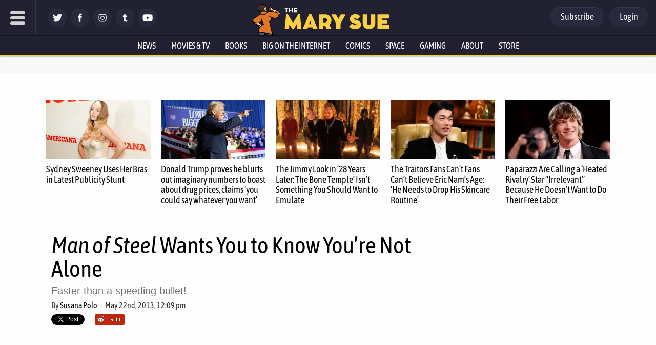

--- FILE ---
content_type: text/html; charset=UTF-8
request_url: https://www.themarysue.com/man-of-steel-not-alone/
body_size: 85571
content:
<!doctype html><html lang="en"><head>
<meta charset="UTF-8">
<meta name="viewport" content="width=device-width, initial-scale=1.0, maximum-scale=5, minimum-scale=1.0">
<meta property="fb:pages" content="115945628473151" />
<meta name="date" content="2013-05-22T12:09:06+00:00"/><meta http-equiv="Content-Security-Policy" content="block-all-mixed-content" /><link rel="shortcut icon" href="https://www.themarysue.com/images/favicon.ico" /><link rel="apple-touch-icon" href="https://www.themarysue.com/wp-content/themes/m2019-tms/images/icon-192x192.png"><link rel="icon" sizes="192x192" href="https://www.themarysue.com/wp-content/themes/m2019-tms/images/icon-192x192.png"><link rel="preload" href="https://www.themarysue.com/wp-content/themes/m2019-tms/fonts/asap-condensed-v17-latin-regular.woff2" as="font" type="font/woff2" crossorigin>
<link rel="preload" href="https://www.themarysue.com/wp-content/themes/m2019-tms/fonts/asap-condensed-v17-latin-italic.woff2" as="font" type="font/woff2" crossorigin>
<link rel="preload" href="https://www.themarysue.com/wp-content/themes/m2019-tms/fonts/asap-condensed-v17-latin-500.woff2" as="font" type="font/woff2" crossorigin>
<link rel="preload" href="https://www.themarysue.com/wp-content/themes/m2019-tms/fonts/asap-condensed-v17-latin-500italic.woff2" as="font" type="font/woff2" crossorigin>
<link rel="preload" href="https://www.themarysue.com/wp-content/themes/m2019-tms/fonts/asap-condensed-v17-latin-600.woff2" as="font" type="font/woff2" crossorigin>
<link rel="preload" href="https://www.themarysue.com/wp-content/themes/m2019-tms/fonts/asap-condensed-v17-latin-600italic.woff2" as="font" type="font/woff2" crossorigin>
<link rel="preload" href="https://www.themarysue.com/wp-content/themes/m2019-tms/fonts/asap-condensed-v17-latin-700.woff2" as="font" type="font/woff2" crossorigin>
<link rel="preload" href="https://www.themarysue.com/wp-content/themes/m2019-tms/fonts/asap-condensed-v17-latin-700italic.woff2" as="font" type="font/woff2" crossorigin>
<link rel="preload" href="https://www.themarysue.com/wp-content/themes/m2019-tms/fonts/asap-condensed-v17-latin-800.woff2" as="font" type="font/woff2" crossorigin>
<link rel="preload" href="https://www.themarysue.com/wp-content/themes/m2019-tms/fonts/asap-condensed-v17-latin-800italic.woff2" as="font" type="font/woff2" crossorigin>

<style>
/* asap-condensed-regular - latin */
@font-face {
font-display: swap; /* Check https://developer.mozilla.org/en-US/docs/Web/CSS/@font-face/font-display for other options. */
font-family: 'Asap Condensed';
font-style: normal;
font-weight: 400;
src: url('https://www.themarysue.com/wp-content/themes/m2019-tms/fonts/asap-condensed-v17-latin-regular.woff2') format('woff2'); /* Chrome 36+, Opera 23+, Firefox 39+, Safari 12+, iOS 10+ */
}
/* asap-condensed-italic - latin */
@font-face {
font-display: swap; /* Check https://developer.mozilla.org/en-US/docs/Web/CSS/@font-face/font-display for other options. */
font-family: 'Asap Condensed';
font-style: italic;
font-weight: 400;
src: url('https://www.themarysue.com/wp-content/themes/m2019-tms/fonts/asap-condensed-v17-latin-italic.woff2') format('woff2'); /* Chrome 36+, Opera 23+, Firefox 39+, Safari 12+, iOS 10+ */
}
/* asap-condensed-500 - latin */
@font-face {
font-display: swap; /* Check https://developer.mozilla.org/en-US/docs/Web/CSS/@font-face/font-display for other options. */
font-family: 'Asap Condensed';
font-style: normal;
font-weight: 500;
src: url('https://www.themarysue.com/wp-content/themes/m2019-tms/fonts/asap-condensed-v17-latin-500.woff2') format('woff2'); /* Chrome 36+, Opera 23+, Firefox 39+, Safari 12+, iOS 10+ */
}
/* asap-condensed-500italic - latin */
@font-face {
font-display: swap; /* Check https://developer.mozilla.org/en-US/docs/Web/CSS/@font-face/font-display for other options. */
font-family: 'Asap Condensed';
font-style: italic;
font-weight: 500;
src: url('https://www.themarysue.com/wp-content/themes/m2019-tms/fonts/asap-condensed-v17-latin-500italic.woff2') format('woff2'); /* Chrome 36+, Opera 23+, Firefox 39+, Safari 12+, iOS 10+ */
}
/* asap-condensed-600 - latin */
@font-face {
font-display: swap; /* Check https://developer.mozilla.org/en-US/docs/Web/CSS/@font-face/font-display for other options. */
font-family: 'Asap Condensed';
font-style: normal;
font-weight: 600;
src: url('https://www.themarysue.com/wp-content/themes/m2019-tms/fonts/asap-condensed-v17-latin-600.woff2') format('woff2'); /* Chrome 36+, Opera 23+, Firefox 39+, Safari 12+, iOS 10+ */
}
/* asap-condensed-600italic - latin */
@font-face {
font-display: swap; /* Check https://developer.mozilla.org/en-US/docs/Web/CSS/@font-face/font-display for other options. */
font-family: 'Asap Condensed';
font-style: italic;
font-weight: 600;
src: url('https://www.themarysue.com/wp-content/themes/m2019-tms/fonts/asap-condensed-v17-latin-600italic.woff2') format('woff2'); /* Chrome 36+, Opera 23+, Firefox 39+, Safari 12+, iOS 10+ */
}
/* asap-condensed-700 - latin */
@font-face {
font-display: swap; /* Check https://developer.mozilla.org/en-US/docs/Web/CSS/@font-face/font-display for other options. */
font-family: 'Asap Condensed';
font-style: normal;
font-weight: 700;
src: url('https://www.themarysue.com/wp-content/themes/m2019-tms/fonts/asap-condensed-v17-latin-700.woff2') format('woff2'); /* Chrome 36+, Opera 23+, Firefox 39+, Safari 12+, iOS 10+ */
}
/* asap-condensed-700italic - latin */
@font-face {
font-display: swap; /* Check https://developer.mozilla.org/en-US/docs/Web/CSS/@font-face/font-display for other options. */
font-family: 'Asap Condensed';
font-style: italic;
font-weight: 700;
src: url('https://www.themarysue.com/wp-content/themes/m2019-tms/fonts/asap-condensed-v17-latin-700italic.woff2') format('woff2'); /* Chrome 36+, Opera 23+, Firefox 39+, Safari 12+, iOS 10+ */
}
/* asap-condensed-800 - latin */
@font-face {
font-display: swap; /* Check https://developer.mozilla.org/en-US/docs/Web/CSS/@font-face/font-display for other options. */
font-family: 'Asap Condensed';
font-style: normal;
font-weight: 800;
src: url('https://www.themarysue.com/wp-content/themes/m2019-tms/fonts/asap-condensed-v17-latin-800.woff2') format('woff2'); /* Chrome 36+, Opera 23+, Firefox 39+, Safari 12+, iOS 10+ */
}
/* asap-condensed-800italic - latin */
@font-face {
font-display: swap; /* Check https://developer.mozilla.org/en-US/docs/Web/CSS/@font-face/font-display for other options. */
font-family: 'Asap Condensed';
font-style: italic;
font-weight: 800;
src: url('https://www.themarysue.com/wp-content/themes/m2019-tms/fonts/asap-condensed-v17-latin-800italic.woff2') format('woff2'); /* Chrome 36+, Opera 23+, Firefox 39+, Safari 12+, iOS 10+ */
}
</style>

	<link href="https://www.themarysue.com/wp-content/themes/m2019-tms/css/min/crit-main.min.css?2601151821" rel="preload" as="style">
	<link href="https://www.themarysue.com/wp-content/themes/m2019-tms/css/min/crit-main.min.css?2601151821" rel="stylesheet">

<link rel="preload" href="https://www.themarysue.com/wp-content/themes/m2019-tms/css/min/def-main.min.css?2512122001" as="style" onload="this.onload=null;this.rel='stylesheet';">
<noscript><link rel="stylesheet" href="https://www.themarysue.com/wp-content/themes/m2019-tms/css/min/def-main.min.css?2512122001"></noscript>

<style>
.htlad-themarysuecom_incontent {
	min-height: 300px;
}
</style>
<meta name='robots' content='index, follow, max-image-preview:large, max-snippet:-1, max-video-preview:-1' />
	<style>img:is([sizes="auto" i], [sizes^="auto," i]) { contain-intrinsic-size: 3000px 1500px }</style>
	
<!-- Google Tag Manager for WordPress by gtm4wp.com -->
<script data-cfasync="false" data-pagespeed-no-defer>
	var gtm4wp_datalayer_name = "dataLayer";
	var dataLayer = dataLayer || [];
</script>
<!-- End Google Tag Manager for WordPress by gtm4wp.com -->
	<!-- This site is optimized with the Yoast SEO plugin v24.8.1 - https://yoast.com/wordpress/plugins/seo/ -->
	<title>Man of Steel Not Alone Trailer | The Mary Sue</title>
	<meta name="description" content="This trailer delivers a teensy bit more of Antje Traue&#039;s Faora and, unless my eyes decieve me, a tiny clip of Lois Lane in Kryptonian armor waaaaat." />
	<link rel="canonical" href="https://www.themarysue.com/man-of-steel-not-alone/" />
	<meta property="og:locale" content="en_US" />
	<meta property="og:type" content="article" />
	<meta property="og:title" content="Man of Steel Not Alone Trailer | The Mary Sue" />
	<meta property="og:description" content="This trailer delivers a teensy bit more of Antje Traue&#039;s Faora and, unless my eyes decieve me, a tiny clip of Lois Lane in Kryptonian armor waaaaat." />
	<meta property="og:url" content="https://www.themarysue.com/man-of-steel-not-alone/" />
	<meta property="og:site_name" content="The Mary Sue" />
	<meta property="article:published_time" content="2013-05-22T16:09:06+00:00" />
	<meta property="article:modified_time" content="2013-05-22T16:19:09+00:00" />
	<meta property="og:image" content="https://www.themarysue.com/wp-content/uploads/2018/05/NewTMSlogo.jpg?fit=1200%2C656" />
	<meta property="og:image:width" content="1200" />
	<meta property="og:image:height" content="656" />
	<meta property="og:image:type" content="image/jpeg" />
	<meta name="author" content="Susana Polo" />
	<meta name="twitter:card" content="summary_large_image" />
	<meta name="twitter:creator" content="@nerdgerhl" />
	<meta name="twitter:label1" content="Written by" />
	<meta name="twitter:data1" content="Susana Polo" />
	<script type="application/ld+json" class="yoast-schema-graph">{"@context":"https://schema.org","@graph":[{"@type":"NewsArticle","@id":"https://www.themarysue.com/man-of-steel-not-alone/#article","isPartOf":{"@id":"https://www.themarysue.com/man-of-steel-not-alone/"},"author":[{"@id":"https://www.themarysue.com/#/schema/person/c1faac7e3e194da36d9fc96421135fb1"}],"headline":"Man of Steel Wants You to Know You&#8217;re Not Alone","datePublished":"2013-05-22T16:09:06+00:00","dateModified":"2013-05-22T16:19:09+00:00","mainEntityOfPage":{"@id":"https://www.themarysue.com/man-of-steel-not-alone/"},"wordCount":39,"commentCount":6,"publisher":{"@id":"https://www.themarysue.com/#organization"},"keywords":["Man of Steel"],"inLanguage":"en-US","potentialAction":[{"@type":"CommentAction","name":"Comment","target":["https://www.themarysue.com/man-of-steel-not-alone/#respond"]}]},{"@type":"WebPage","@id":"https://www.themarysue.com/man-of-steel-not-alone/","url":"https://www.themarysue.com/man-of-steel-not-alone/","name":"Man of Steel Not Alone Trailer | The Mary Sue","isPartOf":{"@id":"https://www.themarysue.com/#website"},"datePublished":"2013-05-22T16:09:06+00:00","dateModified":"2013-05-22T16:19:09+00:00","description":"This trailer delivers a teensy bit more of Antje Traue's Faora and, unless my eyes decieve me, a tiny clip of Lois Lane in Kryptonian armor waaaaat.","breadcrumb":{"@id":"https://www.themarysue.com/man-of-steel-not-alone/#breadcrumb"},"inLanguage":"en-US","potentialAction":[{"@type":"ReadAction","target":["https://www.themarysue.com/man-of-steel-not-alone/"]}]},{"@type":"BreadcrumbList","@id":"https://www.themarysue.com/man-of-steel-not-alone/#breadcrumb","itemListElement":[{"@type":"ListItem","position":1,"name":"Home","item":"https://www.themarysue.com/"},{"@type":"ListItem","position":2,"name":"Man of Steel Wants You to Know You're Not Alone"}]},{"@type":"WebSite","@id":"https://www.themarysue.com/#website","url":"https://www.themarysue.com/","name":"The Mary Sue","description":"The Nexus of Pop Culture and the Uncharted Universe","publisher":{"@id":"https://www.themarysue.com/#organization"},"potentialAction":[{"@type":"SearchAction","target":{"@type":"EntryPoint","urlTemplate":"https://www.themarysue.com/?s={search_term_string}"},"query-input":{"@type":"PropertyValueSpecification","valueRequired":true,"valueName":"search_term_string"}}],"inLanguage":"en-US"},{"@type":"Organization","@id":"https://www.themarysue.com/#organization","name":"The Mary Sue","url":"https://www.themarysue.com/","logo":{"@type":"ImageObject","inLanguage":"en-US","@id":"https://www.themarysue.com/#/schema/logo/image/","url":"https://www.themarysue.com/wp-content/uploads/2018/05/NewTMSlogo.jpg?fit=1200%2C656","contentUrl":"https://www.themarysue.com/wp-content/uploads/2018/05/NewTMSlogo.jpg?fit=1200%2C656","width":1200,"height":656,"caption":"The Mary Sue"},"image":{"@id":"https://www.themarysue.com/#/schema/logo/image/"}},{"@type":"Person","@id":"https://www.themarysue.com/#/schema/person/c1faac7e3e194da36d9fc96421135fb1","name":"Susana Polo","image":{"@type":"ImageObject","inLanguage":"en-US","@id":"https://www.themarysue.com/#/schema/person/image/20119b9cb8b260dbe0acd2b7b6894ca1","url":"https://secure.gravatar.com/avatar/855a60569b2a3c03cc003730f266bc5f?s=96&d=mm&r=pg","contentUrl":"https://secure.gravatar.com/avatar/855a60569b2a3c03cc003730f266bc5f?s=96&d=mm&r=pg","caption":"Susana Polo"},"description":"Susana Polo thought she'd get her Creative Writing degree from Oberlin, work a crap job, and fake it until she made it into comics. Instead she stumbled into a great job: founding and running this very website (she's Editor at Large now, very fancy). She's spoken at events like Geek Girl Con, New York Comic Con, and Comic Book City Con, wants to get a Batwoman tattoo and write a graphic novel, and one of her canine teeth is in backwards.","sameAs":["https://x.com/nerdgerhl"],"url":"https://www.themarysue.com/author/susana-polo/"}]}</script>
	<!-- / Yoast SEO plugin. -->


<link rel='dns-prefetch' href='//stats.wp.com' />
<script id="wpp-js" src="https://www.themarysue.com/wp-content/plugins/wordpress-popular-posts/assets/js/wpp.min.js?ver=7.3.1" data-sampling="1" data-sampling-rate="100" data-api-url="https://www.themarysue.com/wp-json/wordpress-popular-posts" data-post-id="90412" data-token="5f613251d5" data-lang="0" data-debug="0"></script>
<link rel="alternate" type="application/rss+xml" title="The Mary Sue &raquo; Man of Steel Wants You to Know You&#8217;re Not Alone Comments Feed" href="https://www.themarysue.com/man-of-steel-not-alone/feed/" />
<style id='co-authors-plus-coauthors-style-inline-css'>
.wp-block-co-authors-plus-coauthors.is-layout-flow [class*=wp-block-co-authors-plus]{display:inline}

</style>
<style id='co-authors-plus-avatar-style-inline-css'>
.wp-block-co-authors-plus-avatar :where(img){height:auto;max-width:100%;vertical-align:bottom}.wp-block-co-authors-plus-coauthors.is-layout-flow .wp-block-co-authors-plus-avatar :where(img){vertical-align:middle}.wp-block-co-authors-plus-avatar:is(.alignleft,.alignright){display:table}.wp-block-co-authors-plus-avatar.aligncenter{display:table;margin-inline:auto}

</style>
<style id='co-authors-plus-image-style-inline-css'>
.wp-block-co-authors-plus-image{margin-bottom:0}.wp-block-co-authors-plus-image :where(img){height:auto;max-width:100%;vertical-align:bottom}.wp-block-co-authors-plus-coauthors.is-layout-flow .wp-block-co-authors-plus-image :where(img){vertical-align:middle}.wp-block-co-authors-plus-image:is(.alignfull,.alignwide) :where(img){width:100%}.wp-block-co-authors-plus-image:is(.alignleft,.alignright){display:table}.wp-block-co-authors-plus-image.aligncenter{display:table;margin-inline:auto}

</style>
<style id='jetpack-sharing-buttons-style-inline-css'>
.jetpack-sharing-buttons__services-list{display:flex;flex-direction:row;flex-wrap:wrap;gap:0;list-style-type:none;margin:5px;padding:0}.jetpack-sharing-buttons__services-list.has-small-icon-size{font-size:12px}.jetpack-sharing-buttons__services-list.has-normal-icon-size{font-size:16px}.jetpack-sharing-buttons__services-list.has-large-icon-size{font-size:24px}.jetpack-sharing-buttons__services-list.has-huge-icon-size{font-size:36px}@media print{.jetpack-sharing-buttons__services-list{display:none!important}}.editor-styles-wrapper .wp-block-jetpack-sharing-buttons{gap:0;padding-inline-start:0}ul.jetpack-sharing-buttons__services-list.has-background{padding:1.25em 2.375em}
</style>
<style id='elasticpress-facet-style-inline-css'>
.widget_ep-facet input[type=search],.wp-block-elasticpress-facet input[type=search]{margin-bottom:1rem}.widget_ep-facet .searchable .inner,.wp-block-elasticpress-facet .searchable .inner{max-height:20em;overflow:scroll}.widget_ep-facet .term.hide,.wp-block-elasticpress-facet .term.hide{display:none}.widget_ep-facet .empty-term,.wp-block-elasticpress-facet .empty-term{opacity:.5;position:relative}.widget_ep-facet .empty-term:after,.wp-block-elasticpress-facet .empty-term:after{bottom:0;content:" ";display:block;left:0;position:absolute;right:0;top:0;width:100%;z-index:2}.widget_ep-facet .level-1,.wp-block-elasticpress-facet .level-1{padding-left:20px}.widget_ep-facet .level-2,.wp-block-elasticpress-facet .level-2{padding-left:40px}.widget_ep-facet .level-3,.wp-block-elasticpress-facet .level-3{padding-left:60px}.widget_ep-facet .level-4,.wp-block-elasticpress-facet .level-4{padding-left:5pc}.widget_ep-facet .level-5,.wp-block-elasticpress-facet .level-5{padding-left:75pt}.widget_ep-facet input[disabled],.wp-block-elasticpress-facet input[disabled]{cursor:pointer;opacity:1}.widget_ep-facet .term a,.wp-block-elasticpress-facet .term a{-webkit-box-align:center;-ms-flex-align:center;align-items:center;display:-webkit-box;display:-ms-flexbox;display:flex;position:relative}.widget_ep-facet .term a:hover .ep-checkbox,.wp-block-elasticpress-facet .term a:hover .ep-checkbox{background-color:#ccc}.ep-checkbox{-webkit-box-align:center;-ms-flex-align:center;-ms-flex-negative:0;-webkit-box-pack:center;-ms-flex-pack:center;align-items:center;background-color:#eee;display:-webkit-box;display:-ms-flexbox;display:flex;flex-shrink:0;height:1em;justify-content:center;margin-right:.25em;width:1em}.ep-checkbox:after{border:solid #fff;border-width:0 .125em .125em 0;content:"";display:none;height:.5em;-webkit-transform:rotate(45deg);transform:rotate(45deg);width:.25em}.ep-checkbox.checked{background-color:#5e5e5e}.ep-checkbox.checked:after{display:block}

</style>
<style id='gamurs-ab-testing-style-inline-css'>
.wp-block-gamurs-ab-testing.true .wp-block-gamurs-ab-testing__true{display:inherit!important}.wp-block-gamurs-ab-testing.false .wp-block-gamurs-ab-testing__true,.wp-block-gamurs-ab-testing.true .wp-block-gamurs-ab-testing__false{display:none}.wp-block-gamurs-ab-testing.false .wp-block-gamurs-ab-testing__false{display:inherit!important}.wp-block-gamurs-ab-testing.false .wp-block-gamurs-ab-testing__default,.wp-block-gamurs-ab-testing.true .wp-block-gamurs-ab-testing__default,:not(.wp-block-gamurs-ab-testing.true):not(.wp-block-gamurs-ab-testing.false) .wp-block-gamurs-ab-testing__false,:not(.wp-block-gamurs-ab-testing.true):not(.wp-block-gamurs-ab-testing.false) .wp-block-gamurs-ab-testing__true{display:none}

</style>
<link rel='stylesheet' id='gamurs-ad-style-css' href='https://www.themarysue.com/wp-content/plugins/gamurs-wordpress-blocks/build/ad/style-index.css?ver=1.2.7' media='all' />
<link rel='stylesheet' id='gamurs-article-content-style-css' href='https://www.themarysue.com/wp-content/plugins/gamurs-wordpress-blocks/build/article-content/style-index.css?ver=2.3.7' media='all' />
<link data-critical="desktop" rel='stylesheet' id='gamurs-article-group-style-css' href='https://www.themarysue.com/wp-content/plugins/gamurs-wordpress-blocks/build/article-group/style-index.css?ver=1.0.6' media='all' />
<link rel='stylesheet' id='gamurs-article-header-style-css' href='https://www.themarysue.com/wp-content/plugins/gamurs-wordpress-blocks/build/article-header/style-index.css?ver=1.1.0' media='all' />
<link rel='stylesheet' id='gamurs-article-metadata-style-css' href='https://www.themarysue.com/wp-content/plugins/gamurs-wordpress-blocks/build/article-metadata/style-index.css?ver=0.1.2' media='all' />
<link data-critical="desktop" rel='stylesheet' id='gamurs-article-tile-style-css' href='https://www.themarysue.com/wp-content/plugins/gamurs-wordpress-blocks/build/article-tile/style-index.css?ver=1.3.2' media='all' />
<style id='gamurs-author-drawer-style-inline-css'>
.wp-block-gamurs-author-drawer__wrapper{display:grid;grid-template-columns:1fr;height:100%;overflow-y:scroll;position:fixed;right:-360px;top:0;transition:transform .4s ease-out;width:360px;z-index:2147483647;-ms-overflow-style:none;scrollbar-width:none}.wp-block-gamurs-author-drawer__wrapper::-webkit-scrollbar{display:none}.wp-block-gamurs-author-drawer__wrapper.bg-minimal{background-color:var(--wp--custom--general-color-bg--minimal)}.wp-block-gamurs-author-drawer__wrapper.bg-subtle{background-color:var(--wp--custom--general-color-bg--subtle)}.wp-block-gamurs-author-drawer__wrapper.bg-bold{background-color:var(--wp--custom--general--color-bg--bold)}.wp-block-gamurs-author-drawer__wrapper.bg-strong{background-color:var(--wp--custom--general-color-bg--strong)}.wp-block-gamurs-author-drawer__wrapper.bg-sponsored{background-color:var(--wp--custom--general-color-bg--sponsored)}.wp-block-gamurs-author-drawer__wrapper.is-visible{transform:translateX(-360px)}.wp-block-gamurs-author-drawer__inner-wrapper{border-radius:calc(var(--wp--custom--general-container--all-devices--border-radius)*1px);display:grid;gap:calc(var(--wp--custom--general-container--all-devices--item-spacing)*1px);grid-template-columns:1fr;padding:calc(1px*var(--wp--custom--general-container--all-devices--padding-top)) calc(1px*var(--wp--custom--general-container--all-devices--padding-right)) calc(1px*var(--wp--custom--general-container--all-devices--padding-bottom)) calc(1px*var(--wp--custom--general-container--all-devices--padding-left))}.wp-block-gamurs-author-drawer__title-wrapper{align-items:center;display:flex;justify-content:space-between}.wp-block-gamurs-author-drawer__overlay{background:rgba(0,0,0,.25);bottom:0;display:none;height:100vh;left:0;position:fixed;right:0;top:0;width:100vw;z-index:99999999999999}

</style>
<link rel='stylesheet' id='gamurs-button-style-css' href='https://www.themarysue.com/wp-content/plugins/gamurs-wordpress-blocks/build/button/style-index.css?ver=1.1.4' media='all' />
<style id='gamurs-column-style-inline-css'>
.wp-block-gamurs-column.show-mobile-only{display:none}@media(max-width:991px){.wp-block-gamurs-column.show-mobile-only{display:block}}.wp-block-gamurs-column.show-desktop-only{display:block}@media(max-width:991px){.wp-block-gamurs-column.show-desktop-only{display:none}}@media(min-width:992px){.wp-block-gamurs-column:has(.is-sidebar-container.wp-block-gamurs-container){max-width:calc(1px*var(--wp--custom--block--sidebar-container--desktop--max-width));min-width:calc(1px*var(--wp--custom--block--sidebar-container--desktop--min-width))}}

</style>
<style id='gamurs-columns-layout-style-inline-css'>
.wp-block-gamurs-columns-layout{display:flex;justify-content:space-between;width:100%}.wp-block-gamurs-columns-layout.is-three-columns>.wp-block-gamurs-column:first-child,.wp-block-gamurs-columns-layout.is-three-columns>.wp-block-gamurs-column:last-child,.wp-block-gamurs-columns-layout.is-two-columns-reverse>.wp-block-gamurs-column:first-child,.wp-block-gamurs-columns-layout.is-two-columns>.wp-block-gamurs-column:last-child{flex:1 1 calc(1px*var(--wp--custom--block--sidebar-container--desktop--min-width))}.wp-block-gamurs-columns-layout.is-two-columns-reverse{flex-direction:row-reverse}.wp-block-gamurs-columns-layout.is-three-columns,.wp-block-gamurs-columns-layout.is-two-columns,.wp-block-gamurs-columns-layout.is-two-columns-reverse{gap:calc(1px*var(--wp--custom--block--2-col-container-spacing--desktop--item-spacing));padding:calc(1px*var(--wp--custom--block--2-col-container-spacing--desktop--padding-top)) calc(1px*var(--wp--custom--block--2-col-container-spacing--desktop--padding-right)) calc(1px*var(--wp--custom--block--2-col-container-spacing--desktop--padding-bottom)) calc(1px*var(--wp--custom--block--2-col-container-spacing--desktop--padding-left))}@media(max-width:991px){.wp-block-gamurs-columns-layout.is-three-columns,.wp-block-gamurs-columns-layout.is-two-columns,.wp-block-gamurs-columns-layout.is-two-columns-reverse{flex-direction:column;gap:calc(1px*var(--wp--custom--block--2-col-container-spacing--mobile--item-spacing));padding:calc(1px*var(--wp--custom--block--2-col-container-spacing--mobile--padding-top)) calc(1px*var(--wp--custom--block--2-col-container-spacing--mobile--padding-right)) calc(1px*var(--wp--custom--block--2-col-container-spacing--mobile--padding-bottom)) calc(1px*var(--wp--custom--block--2-col-container-spacing--mobile--padding-left))}}@media(min-width:992px){.wp-block-gamurs-columns-layout.is-three-columns,.wp-block-gamurs-columns-layout.is-two-columns,.wp-block-gamurs-columns-layout.is-two-columns-reverse{grid-template-columns:auto auto}}@media(max-width:991px){.wp-block-gamurs-columns-layout.mobile\:hide-sidebar.is-three-columns>:nth-child(3),.wp-block-gamurs-columns-layout.mobile\:hide-sidebar.is-two-columns>:nth-child(2){display:none}.wp-block-gamurs-columns-layout.mobile\:position-above{flex-direction:column-reverse}}

</style>
<link rel='stylesheet' id='gamurs-comment-button-style-css' href='https://www.themarysue.com/wp-content/plugins/gamurs-wordpress-blocks/build/comment-button/style-index.css?ver=1.0.3' media='all' />
<link rel='stylesheet' id='gamurs-container-style-css' href='https://www.themarysue.com/wp-content/plugins/gamurs-wordpress-blocks/build/container/style-index.css?ver=1.1.1' media='all' />
<link rel='stylesheet' id='gamurs-header-nav-style-css' href='https://www.themarysue.com/wp-content/plugins/gamurs-wordpress-blocks/build/header-nav/style-index.css?ver=1.2.12' media='all' />
<style id='gamurs-icon-style-inline-css'>
.wp-block-gamurs-icon{align-items:center;display:flex;height:-moz-min-content;height:min-content;justify-content:center;line-height:1}.wp-block-gamurs-icon svg{fill:var(--wp--custom--icons--color-fg)}.wp-block-gamurs-icon.is-size-sm{height:var(--wp--custom--icons--size--sm);width:var(--wp--custom--icons--size--sm)}.wp-block-gamurs-icon.is-size-sm:after{font-size:var(--wp--custom--icons--size--sm)}.wp-block-gamurs-icon.is-size-sm>*{height:var(--wp--custom--icons--size--sm);width:var(--wp--custom--icons--size--sm)}.wp-block-gamurs-icon.is-size-md{height:var(--wp--custom--icons--size--md);width:var(--wp--custom--icons--size--md)}.wp-block-gamurs-icon.is-size-md:after{font-size:var(--wp--custom--icons--size--md)}.wp-block-gamurs-icon.is-size-md>*{height:var(--wp--custom--icons--size--md);width:var(--wp--custom--icons--size--md)}.wp-block-gamurs-icon.is-size-xl{height:var(--wp--custom--icons--size--xl);width:var(--wp--custom--icons--size--xl)}.wp-block-gamurs-icon.is-size-xl:after{font-size:var(--wp--custom--icons--size--xl)}.wp-block-gamurs-icon.is-size-xl>*{height:var(--wp--custom--icons--size--xl);width:var(--wp--custom--icons--size--xl)}.wp-block-gamurs-icon.icon-star-filled.is-color-minimal svg,.wp-block-gamurs-icon.icon-star-half.is-color-minimal svg{fill:var(--wp--custom--star--filled-color-fg--minimal)}.wp-block-gamurs-icon.icon-star-filled.is-color-subtle svg,.wp-block-gamurs-icon.icon-star-half.is-color-subtle svg{fill:var(--wp--custom--star--filled-color-fg--subtle)}.wp-block-gamurs-icon.icon-star-filled.is-color-bold svg,.wp-block-gamurs-icon.icon-star-half.is-color-bold svg{fill:var(--wp--custom--star--filled-color-fg--bold)}.wp-block-gamurs-icon.icon-star-filled.is-color-sponsored svg,.wp-block-gamurs-icon.icon-star-half.is-color-sponsored svg{fill:var(--wp--custom--star--filled-color-fg--sponsored)}.wp-block-gamurs-icon.icon-star-filled.is-color-strong svg,.wp-block-gamurs-icon.icon-star-half.is-color-strong svg{fill:var(--wp--custom--star--filled-color-fg--strong)}.wp-block-gamurs-icon.icon-star-empty.is-color-minimal svg{fill:var(--wp--custom--star--unfilled-color-fg--minimal)}.wp-block-gamurs-icon.icon-star-empty.is-color-subtle svg{fill:var(--wp--custom--star--unfilled-color-fg--subtle)}.wp-block-gamurs-icon.icon-star-empty.is-color-bold svg{fill:var(--wp--custom--star--unfilled-color-fg--bold)}.wp-block-gamurs-icon.icon-star-empty.is-color-sponsored svg{fill:var(--wp--custom--star--unfilled-color-fg--sponsored)}.wp-block-gamurs-icon.icon-star-empty.is-color-strong svg{fill:var(--wp--custom--star--unfilled-color-fg--strong)}.wp-block-gamurs-icon.icon-facebook{margin-left:1px;margin-top:1px}.wp-block-gamurs-icon.icon-twitter{margin-left:1.5px;margin-top:1px}.wp-block-gamurs-icon.icon-google,.wp-block-gamurs-icon.icon-instagram,.wp-block-gamurs-icon.icon-x{margin-left:1px;margin-top:1px}.wp-block-gamurs-icon.icon-youtube{margin-left:1.5px;margin-top:1px}

</style>
<link rel='stylesheet' id='gamurs-network-account-login-logout-style-css' href='https://www.themarysue.com/wp-content/plugins/gamurs-wordpress-blocks/build/network-account-login-logout/style-index.css?ver=1.1.3' media='all' />
<style id='gamurs-recirculation-widget-style-inline-css'>


</style>
<style id='gamurs-related-block-post-style-inline-css'>
.wp-block-gamurs-related-block-post a{color:var(--wp--custom--related-article-links--enabled--secondary-color-fg)!important;display:flex;font-family:var(--wp--custom--related-article-links--type--font-family);font-size:var(--wp--custom--related-article-links--type--font-size);font-style:normal;font-weight:var(--wp--custom--related-article-links--type--font-weight);letter-spacing:var(--wp--custom--related-article-links--type--letter-spacing);line-height:var(--wp--custom--related-article-links--type--line-height);padding:calc(1px*var(--wp--custom--related-article-links--container-spacing--padding-top)) calc(1px*var(--wp--custom--related-article-links--container-spacing--padding-right)) calc(1px*var(--wp--custom--related-article-links--container-spacing--padding-bottom)) calc(1px*var(--wp--custom--related-article-links--container-spacing--padding-left));position:relative;-webkit-text-decoration:var(--wp--custom--related-article-links--type--text-decoration)!important;text-decoration:var(--wp--custom--related-article-links--type--text-decoration)!important;text-transform:var(--wp--custom--related-article-links--type--text-transform)}.wp-block-gamurs-related-block-post a p{margin-bottom:var(--wp--custom--related-article-links--type--paragraph-spacing)}.wp-block-gamurs-related-block-post a:hover{color:var(--wp--custom--related-article-links--hover--secondary-color-fg)!important}.wp-block-gamurs-related-block-post a .related-wrapper{align-items:center;display:flex;gap:10px;width:100%}.wp-block-gamurs-related-block-post a .related-wrapper a.unset{all:unset;cursor:pointer}.wp-block-gamurs-related-block-post a:after,.wp-block-gamurs-related-block-post a:before{bottom:0;content:"";display:block;left:0;opacity:1;position:absolute;transform-origin:left;width:100%}.wp-block-gamurs-related-block-post a:before{background-color:var(--wp--custom--related-article-links--enabled--secondary-color-stroke);height:calc(1px*var(--wp--custom--related-article-links--secondary-container-stroke--width))}.wp-block-gamurs-related-block-post a:after{background-color:var(--wp--custom--related-article-links--hover--secondary-color-stroke);height:calc(1px*var(--wp--custom--related-article-links--primary-container-stroke--width));transform:scaleX(0);transition:all .3s ease 0s}.wp-block-gamurs-related-block-post a:hover:after{transform:scaleX(1)}[data-type="gamurs/related-block-post"]{margin:unset}[data-type="gamurs/related-block-post"] .block-editor-link-control__search-results-wrapper:after,[data-type="gamurs/related-block-post"] .block-editor-link-control__search-results-wrapper:before{content:unset}

</style>
<style id='gamurs-share-button-style-inline-css'>
.wp-block-gamurs-share-button{display:flex;flex-direction:row;position:relative}.wp-block-gamurs-share-button__panel{display:flex;flex-direction:row;gap:var(--wp--custom--spacing--sm);opacity:0;pointer-events:none;position:absolute;transition:opacity .4s ease-in-out}.wp-block-gamurs-share-button.opens-left .wp-block-gamurs-share-button__panel{right:100%}.wp-block-gamurs-share-button.opens-right .wp-block-gamurs-share-button__panel{left:100%}.wp-block-gamurs-share-button:hover .wp-block-gamurs-share-button__panel{opacity:1;pointer-events:all}@media(max-width:991px){.wp-block-gamurs-share-button:hover .wp-block-gamurs-share-button__panel{opacity:0}}.wp-block-gamurs-share-button__button--fake button{left:0;max-width:var(--wp--custom--icons--size--md);position:absolute;top:0;transition:max-width .4s ease-in-out;width:100%;z-index:-1}.has-prominence-primary:hover>.wp-block-gamurs-share-button__button--fake button{max-width:100%}

</style>
<style id='gamurs-socials-style-inline-css'>
.wp-block-gamurs-socials{display:flex;gap:calc(1px*var(--wp--custom--socials--container-spacing--item-spacing));padding:calc(1px*var(--wp--custom--socials--container-spacing--padding-top)) calc(1px*var(--wp--custom--socials--container-spacing--padding-right)) calc(1px*var(--wp--custom--socials--container-spacing--padding-bottom)) calc(1px*var(--wp--custom--socials--container-spacing--padding-left))}.wp-block-gamurs-socials a{display:flex;flex-direction:row!important;justify-content:center}

</style>
<style id='gamurs-star-rating-style-inline-css'>
.wp-block-gamurs-star-rating{align-items:center;display:flex;gap:var(--wp--custom--spacing--none);padding:var(--wp--custom--spacing--none)}

</style>
<style id='gamurs-template-article-style-inline-css'>
.wp-block-gamurs-template-article .wp-block-gamurs-container.is-sidebar-container{height:100%}.wp-block-gamurs-template-article .wp-block-gamurs-container.is-sidebar-container>.wp-block-gamurs-column{display:flex;flex-direction:column;gap:var(--wp--custom--spacing--lg);height:100%}.wp-block-gamurs-template-article .wp-block-gamurs-container.is-sidebar-container>.wp-block-gamurs-column .wp-block-gamurs-column{flex:1}@media(min-width:992px){.wp-block-gamurs-template-article .wp-block-gamurs-container.is-sidebar-container>.wp-block-gamurs-column .wp-block-gamurs-column .wp-block-gamurs-ad{position:sticky;top:var(--wp--custom--custom--top-nav--height)}}.wp-block-gamurs-template-article.second-related-widget-enabled .wp-block-gamurs-container.has-horizontal-scroll,.wp-block-gamurs-template-article.second-related-widget-enabled .wp-block-gamurs-container.has-horizontal-scroll+.wp-block-gamurs-ad{display:none}@media(min-width:992px){.wp-block-gamurs-template-article .wp-block-gamurs-container.has-horizontal-scroll{display:none}}@media(max-width:991px){.wp-block-gamurs-template-article .wp-block-gamurs-container.has-horizontal-scroll+.wp-block-gamurs-ad{display:none}}.wp-block-gamurs-template-article .is-hero-column-container>:not(.wp-block-gamurs-article-header){display:flex;flex-direction:column;gap:calc(1px*var(--wp--custom--block--hero-col-container--desktop--item-spacing))}

</style>
<link rel='stylesheet' id='gamurs-term-chips-style-css' href='https://www.themarysue.com/wp-content/plugins/gamurs-wordpress-blocks/build/term-chips/style-index.css?ver=0.1.1' media='all' />
<style id='gamurs-tile-divider-style-inline-css'>
.wp-block-gamurs-tile-divider{margin:0;position:relative}.wp-block-gamurs-tile-divider:after{border:0;content:"";display:block;position:absolute}.wp-block-gamurs-tile-divider.style-thin:after{border-color:var(--wp--custom--divider--stroke--thin--color);border-style:var(--wp--custom--divider--stroke--thin--style)}.wp-block-gamurs-tile-divider.style-thick:after{border-color:var(--wp--custom--divider--stroke--thick--color);border-style:var(--wp--custom--divider--stroke--thick--style)}.wp-block-gamurs-tile-divider.position-horizontal:after{width:100%}.wp-block-gamurs-tile-divider.position-horizontal.style-thin{height:calc(1px*var(--wp--custom--divider--stroke--thin--width))}.wp-block-gamurs-tile-divider.position-horizontal.style-thin:after{border-top-width:calc(1px*var(--wp--custom--divider--stroke--thin--width))}.wp-block-gamurs-tile-divider.position-horizontal.style-thick{height:calc(1px*var(--wp--custom--divider--stroke--thick--width))}.wp-block-gamurs-tile-divider.position-horizontal.style-thick:after{border-top-width:calc(1px*var(--wp--custom--divider--stroke--thick--width))}.wp-block-gamurs-tile-divider.position-vertical:after{height:100%}.wp-block-gamurs-tile-divider.position-vertical.style-thin{width:calc(1px*var(--wp--custom--divider--stroke--thick--width))}.wp-block-gamurs-tile-divider.position-vertical.style-thin:after{border-left-width:calc(1px*var(--wp--custom--divider--stroke--thin--width))}.wp-block-gamurs-tile-divider.position-vertical.style-thick{width:calc(1px*var(--wp--custom--divider--stroke--thick--width))}.wp-block-gamurs-tile-divider.position-vertical.style-thick:after{border-left-width:calc(1px*var(--wp--custom--divider--stroke--thick--width))}

</style>
<style id='global-styles-inline-css'>
:root{--wp--preset--aspect-ratio--square: 1;--wp--preset--aspect-ratio--4-3: 4/3;--wp--preset--aspect-ratio--3-4: 3/4;--wp--preset--aspect-ratio--3-2: 3/2;--wp--preset--aspect-ratio--2-3: 2/3;--wp--preset--aspect-ratio--16-9: 16/9;--wp--preset--aspect-ratio--9-16: 9/16;--wp--preset--color--black: #000000;--wp--preset--color--cyan-bluish-gray: #abb8c3;--wp--preset--color--white: #ffffff;--wp--preset--color--pale-pink: #f78da7;--wp--preset--color--vivid-red: #cf2e2e;--wp--preset--color--luminous-vivid-orange: #ff6900;--wp--preset--color--luminous-vivid-amber: #fcb900;--wp--preset--color--light-green-cyan: #7bdcb5;--wp--preset--color--vivid-green-cyan: #00d084;--wp--preset--color--pale-cyan-blue: #8ed1fc;--wp--preset--color--vivid-cyan-blue: #0693e3;--wp--preset--color--vivid-purple: #9b51e0;--wp--preset--gradient--vivid-cyan-blue-to-vivid-purple: linear-gradient(135deg,rgba(6,147,227,1) 0%,rgb(155,81,224) 100%);--wp--preset--gradient--light-green-cyan-to-vivid-green-cyan: linear-gradient(135deg,rgb(122,220,180) 0%,rgb(0,208,130) 100%);--wp--preset--gradient--luminous-vivid-amber-to-luminous-vivid-orange: linear-gradient(135deg,rgba(252,185,0,1) 0%,rgba(255,105,0,1) 100%);--wp--preset--gradient--luminous-vivid-orange-to-vivid-red: linear-gradient(135deg,rgba(255,105,0,1) 0%,rgb(207,46,46) 100%);--wp--preset--gradient--very-light-gray-to-cyan-bluish-gray: linear-gradient(135deg,rgb(238,238,238) 0%,rgb(169,184,195) 100%);--wp--preset--gradient--cool-to-warm-spectrum: linear-gradient(135deg,rgb(74,234,220) 0%,rgb(151,120,209) 20%,rgb(207,42,186) 40%,rgb(238,44,130) 60%,rgb(251,105,98) 80%,rgb(254,248,76) 100%);--wp--preset--gradient--blush-light-purple: linear-gradient(135deg,rgb(255,206,236) 0%,rgb(152,150,240) 100%);--wp--preset--gradient--blush-bordeaux: linear-gradient(135deg,rgb(254,205,165) 0%,rgb(254,45,45) 50%,rgb(107,0,62) 100%);--wp--preset--gradient--luminous-dusk: linear-gradient(135deg,rgb(255,203,112) 0%,rgb(199,81,192) 50%,rgb(65,88,208) 100%);--wp--preset--gradient--pale-ocean: linear-gradient(135deg,rgb(255,245,203) 0%,rgb(182,227,212) 50%,rgb(51,167,181) 100%);--wp--preset--gradient--electric-grass: linear-gradient(135deg,rgb(202,248,128) 0%,rgb(113,206,126) 100%);--wp--preset--gradient--midnight: linear-gradient(135deg,rgb(2,3,129) 0%,rgb(40,116,252) 100%);--wp--preset--font-size--small: 13px;--wp--preset--font-size--medium: 20px;--wp--preset--font-size--large: 36px;--wp--preset--font-size--x-large: 42px;--wp--preset--spacing--20: 0.44rem;--wp--preset--spacing--30: 0.67rem;--wp--preset--spacing--40: 1rem;--wp--preset--spacing--50: 1.5rem;--wp--preset--spacing--60: 2.25rem;--wp--preset--spacing--70: 3.38rem;--wp--preset--spacing--80: 5.06rem;--wp--preset--shadow--natural: 6px 6px 9px rgba(0, 0, 0, 0.2);--wp--preset--shadow--deep: 12px 12px 50px rgba(0, 0, 0, 0.4);--wp--preset--shadow--sharp: 6px 6px 0px rgba(0, 0, 0, 0.2);--wp--preset--shadow--outlined: 6px 6px 0px -3px rgba(255, 255, 255, 1), 6px 6px rgba(0, 0, 0, 1);--wp--preset--shadow--crisp: 6px 6px 0px rgba(0, 0, 0, 1);}:root { --wp--style--global--content-size: 840px;--wp--style--global--wide-size: 840px; }:where(body) { margin: 0; }.wp-site-blocks > .alignleft { float: left; margin-right: 2em; }.wp-site-blocks > .alignright { float: right; margin-left: 2em; }.wp-site-blocks > .aligncenter { justify-content: center; margin-left: auto; margin-right: auto; }:where(.is-layout-flex){gap: 0.5em;}:where(.is-layout-grid){gap: 0.5em;}.is-layout-flow > .alignleft{float: left;margin-inline-start: 0;margin-inline-end: 2em;}.is-layout-flow > .alignright{float: right;margin-inline-start: 2em;margin-inline-end: 0;}.is-layout-flow > .aligncenter{margin-left: auto !important;margin-right: auto !important;}.is-layout-constrained > .alignleft{float: left;margin-inline-start: 0;margin-inline-end: 2em;}.is-layout-constrained > .alignright{float: right;margin-inline-start: 2em;margin-inline-end: 0;}.is-layout-constrained > .aligncenter{margin-left: auto !important;margin-right: auto !important;}.is-layout-constrained > :where(:not(.alignleft):not(.alignright):not(.alignfull)){max-width: var(--wp--style--global--content-size);margin-left: auto !important;margin-right: auto !important;}.is-layout-constrained > .alignwide{max-width: var(--wp--style--global--wide-size);}body .is-layout-flex{display: flex;}.is-layout-flex{flex-wrap: wrap;align-items: center;}.is-layout-flex > :is(*, div){margin: 0;}body .is-layout-grid{display: grid;}.is-layout-grid > :is(*, div){margin: 0;}body{padding-top: 0px;padding-right: 0px;padding-bottom: 0px;padding-left: 0px;}:root :where(.wp-element-button, .wp-block-button__link){background-color: #32373c;border-width: 0;color: #fff;font-family: inherit;font-size: inherit;line-height: inherit;padding: calc(0.667em + 2px) calc(1.333em + 2px);text-decoration: none;}.has-black-color{color: var(--wp--preset--color--black) !important;}.has-cyan-bluish-gray-color{color: var(--wp--preset--color--cyan-bluish-gray) !important;}.has-white-color{color: var(--wp--preset--color--white) !important;}.has-pale-pink-color{color: var(--wp--preset--color--pale-pink) !important;}.has-vivid-red-color{color: var(--wp--preset--color--vivid-red) !important;}.has-luminous-vivid-orange-color{color: var(--wp--preset--color--luminous-vivid-orange) !important;}.has-luminous-vivid-amber-color{color: var(--wp--preset--color--luminous-vivid-amber) !important;}.has-light-green-cyan-color{color: var(--wp--preset--color--light-green-cyan) !important;}.has-vivid-green-cyan-color{color: var(--wp--preset--color--vivid-green-cyan) !important;}.has-pale-cyan-blue-color{color: var(--wp--preset--color--pale-cyan-blue) !important;}.has-vivid-cyan-blue-color{color: var(--wp--preset--color--vivid-cyan-blue) !important;}.has-vivid-purple-color{color: var(--wp--preset--color--vivid-purple) !important;}.has-black-background-color{background-color: var(--wp--preset--color--black) !important;}.has-cyan-bluish-gray-background-color{background-color: var(--wp--preset--color--cyan-bluish-gray) !important;}.has-white-background-color{background-color: var(--wp--preset--color--white) !important;}.has-pale-pink-background-color{background-color: var(--wp--preset--color--pale-pink) !important;}.has-vivid-red-background-color{background-color: var(--wp--preset--color--vivid-red) !important;}.has-luminous-vivid-orange-background-color{background-color: var(--wp--preset--color--luminous-vivid-orange) !important;}.has-luminous-vivid-amber-background-color{background-color: var(--wp--preset--color--luminous-vivid-amber) !important;}.has-light-green-cyan-background-color{background-color: var(--wp--preset--color--light-green-cyan) !important;}.has-vivid-green-cyan-background-color{background-color: var(--wp--preset--color--vivid-green-cyan) !important;}.has-pale-cyan-blue-background-color{background-color: var(--wp--preset--color--pale-cyan-blue) !important;}.has-vivid-cyan-blue-background-color{background-color: var(--wp--preset--color--vivid-cyan-blue) !important;}.has-vivid-purple-background-color{background-color: var(--wp--preset--color--vivid-purple) !important;}.has-black-border-color{border-color: var(--wp--preset--color--black) !important;}.has-cyan-bluish-gray-border-color{border-color: var(--wp--preset--color--cyan-bluish-gray) !important;}.has-white-border-color{border-color: var(--wp--preset--color--white) !important;}.has-pale-pink-border-color{border-color: var(--wp--preset--color--pale-pink) !important;}.has-vivid-red-border-color{border-color: var(--wp--preset--color--vivid-red) !important;}.has-luminous-vivid-orange-border-color{border-color: var(--wp--preset--color--luminous-vivid-orange) !important;}.has-luminous-vivid-amber-border-color{border-color: var(--wp--preset--color--luminous-vivid-amber) !important;}.has-light-green-cyan-border-color{border-color: var(--wp--preset--color--light-green-cyan) !important;}.has-vivid-green-cyan-border-color{border-color: var(--wp--preset--color--vivid-green-cyan) !important;}.has-pale-cyan-blue-border-color{border-color: var(--wp--preset--color--pale-cyan-blue) !important;}.has-vivid-cyan-blue-border-color{border-color: var(--wp--preset--color--vivid-cyan-blue) !important;}.has-vivid-purple-border-color{border-color: var(--wp--preset--color--vivid-purple) !important;}.has-vivid-cyan-blue-to-vivid-purple-gradient-background{background: var(--wp--preset--gradient--vivid-cyan-blue-to-vivid-purple) !important;}.has-light-green-cyan-to-vivid-green-cyan-gradient-background{background: var(--wp--preset--gradient--light-green-cyan-to-vivid-green-cyan) !important;}.has-luminous-vivid-amber-to-luminous-vivid-orange-gradient-background{background: var(--wp--preset--gradient--luminous-vivid-amber-to-luminous-vivid-orange) !important;}.has-luminous-vivid-orange-to-vivid-red-gradient-background{background: var(--wp--preset--gradient--luminous-vivid-orange-to-vivid-red) !important;}.has-very-light-gray-to-cyan-bluish-gray-gradient-background{background: var(--wp--preset--gradient--very-light-gray-to-cyan-bluish-gray) !important;}.has-cool-to-warm-spectrum-gradient-background{background: var(--wp--preset--gradient--cool-to-warm-spectrum) !important;}.has-blush-light-purple-gradient-background{background: var(--wp--preset--gradient--blush-light-purple) !important;}.has-blush-bordeaux-gradient-background{background: var(--wp--preset--gradient--blush-bordeaux) !important;}.has-luminous-dusk-gradient-background{background: var(--wp--preset--gradient--luminous-dusk) !important;}.has-pale-ocean-gradient-background{background: var(--wp--preset--gradient--pale-ocean) !important;}.has-electric-grass-gradient-background{background: var(--wp--preset--gradient--electric-grass) !important;}.has-midnight-gradient-background{background: var(--wp--preset--gradient--midnight) !important;}.has-small-font-size{font-size: var(--wp--preset--font-size--small) !important;}.has-medium-font-size{font-size: var(--wp--preset--font-size--medium) !important;}.has-large-font-size{font-size: var(--wp--preset--font-size--large) !important;}.has-x-large-font-size{font-size: var(--wp--preset--font-size--x-large) !important;}
:where(.wp-block-post-template.is-layout-flex){gap: 1.25em;}:where(.wp-block-post-template.is-layout-grid){gap: 1.25em;}
:where(.wp-block-columns.is-layout-flex){gap: 2em;}:where(.wp-block-columns.is-layout-grid){gap: 2em;}
:root :where(.wp-block-pullquote){font-size: 1.5em;line-height: 1.6;}
</style>
<link rel='stylesheet' id='gamurs-crit-styles-css' href='https://www.themarysue.com/wp-content/plugins/gamurs-wordpress-blocks/css/crit-style.css?ver=2025-04-11' media='all' />
<script id="loadmore-js-extra">
var wp_loadmore_ajax = {"ajax_url":"https:\/\/www.themarysue.com\/wp-admin\/admin-ajax.php","nonce":"82940ae332"};
</script>
<script src="https://www.themarysue.com/wp-content/plugins/gamurs-wordpress-blocks/inc/../js/build/article-group-load-more.js?ver=2023-11-09" id="loadmore-js" defer data-wp-strategy="defer"></script>
<script src="https://www.themarysue.com/wp-includes/js/jquery/jquery.min.js?ver=3.7.1" id="jquery-core-js"></script>
<script src="https://www.themarysue.com/wp-includes/js/jquery/jquery-migrate.min.js?ver=3.4.1" id="jquery-migrate-js"></script>
<script src="https://www.themarysue.com/var/www/wp-content/plugins/gamurs-wordpress-blocks/inc/../js/build/ephemeral-mobile-pushdown.js" id="GAMURS\Wordpress_Blocks\inc\Ephemeral_Mobile_Pushdown-js" defer data-wp-strategy="defer"></script>
<link rel="https://api.w.org/" href="https://www.themarysue.com/wp-json/" /><link rel="alternate" title="JSON" type="application/json" href="https://www.themarysue.com/wp-json/wp/v2/posts/90412" /><link rel="EditURI" type="application/rsd+xml" title="RSD" href="https://www.themarysue.com/xmlrpc.php?rsd" />
<meta name="generator" content="WordPress 2026.05" />
<link rel='shortlink' href='https://www.themarysue.com/?p=90412' />
<link rel="alternate" title="oEmbed (JSON)" type="application/json+oembed" href="https://www.themarysue.com/wp-json/oembed/1.0/embed?url=https%3A%2F%2Fwww.themarysue.com%2Fman-of-steel-not-alone%2F" />
<link rel="alternate" title="oEmbed (XML)" type="text/xml+oembed" href="https://www.themarysue.com/wp-json/oembed/1.0/embed?url=https%3A%2F%2Fwww.themarysue.com%2Fman-of-steel-not-alone%2F&#038;format=xml" />
      <script type="text/javascript">
        (function() {
          /** CONFIGURATION START **/
          var _sf_async_config = window._sf_async_config = (window._sf_async_config || {});
          _sf_async_config.uid = 66987;
          _sf_async_config.domain = 'themarysue.com'; //CHANGE THIS TO THE ROOT DOMAIN
          _sf_async_config.flickerControl = false;
          _sf_async_config.useCanonical = true;
          _sf_async_config.useCanonicalDomain = true;
                                                              _sf_async_config.sections = 'Uncategorized,Man of Steel'; // CHANGE THIS TO YOUR SECTION NAME(s)
              _sf_async_config.authors = 'Susana Polo'; // CHANGE THIS TO YOUR AUTHOR NAME(s)
                                /** CONFIGURATION END **/
          function loadChartbeat() {
              var e = document.createElement('script');
              var n = document.getElementsByTagName('script')[0];
              e.type = 'text/javascript';
              e.async = true;
              e.src = '//static.chartbeat.com/js/chartbeat.js';
              n.parentNode.insertBefore(e, n);
          }
          loadChartbeat();
        })();
      </script>
      <script async src="//static.chartbeat.com/js/chartbeat_mab.js"></script>
          <script type="text/javascript" async>
        ;(function(p,l,o,w,i,n,g){if(!p[i]){p.GlobalSnowplowNamespace=p.GlobalSnowplowNamespace||[]; p.GlobalSnowplowNamespace.push(i);p[i]=function(){(p[i].q=p[i].q||[]).push(arguments) };p[i].q=p[i].q||[];n=l.createElement(o);g=l.getElementsByTagName(o)[0];n.async=1; n.src=w;g.parentNode.insertBefore(n,g)}}(window,document,"script","https://www.themarysue.com/plow.lite.js","snowplow"));
      </script>
      <script>
        window.snowplow('newTracker', 'sp1', 'https://spc.themarysue.com/', { 
          appId: 'themarysue-web',
        });

                window.snowplow('addGlobalContexts', [              {
          schema: 'iglu:group.gamurs/article_context/jsonschema/1-0-0',
          data: {
            id: '90412',
            authors: 'Susana Polo',
            authorIds: '8',
            articleType: '',
            categories: 'Uncategorized',
            publishedDate: '2013-05-22T12:09:06-04:00',
            lastModifiedDate: '2013-05-22T12:19:09-04:00',
            tags: 'Man of Steel',
            title: '&lt;em&gt;Man of Steel&lt;/em&gt; Wants You to Know You&#8217;re Not Alone',
          }
        }
          ]);
        
        let siteTheme = window.localStorage.getItem("GAMURS_Wordpress-theme");
        let colorScheme = 'Unknown';
        if (window.matchMedia) {
            if (window.matchMedia('(prefers-color-scheme: dark)').matches) {
              colorScheme = 'Dark';
            } else if (window.matchMedia('(prefers-color-scheme: light)').matches) {
              colorScheme = 'Light';
            }
        }
        window.snowplow('addGlobalContexts', [{
          schema: 'iglu:group.gamurs/site_theme_context/jsonschema/1-1-0',
          data: {
            siteTheme: siteTheme,
            preferredTheme: colorScheme,
          }
        }]);

        snowplow('enableActivityTracking', { 
          minimumVisitLength: 5,
          heartbeatDelay: 10,
        });

        var proxyActiveFeatures = window.gg_cfproxy_active_features || [];    
        console.log("gb active features from proxy:", proxyActiveFeatures); 
        proxyActiveFeatures.forEach(function(feature) {
          if (feature.experiment && feature.experimentResult) {
            window.snowplow('trackStructEvent', {
              category: 'Experiments',
              action: 'GrowthBook Experiment Viewed',
              label: feature.experiment.key,
              property: feature.experimentResult.key,
            });
          }
        });

        setTimeout(function() {
          window.snowplow('trackPageView');
        }, 100);

        window.top.addEventListener('primisPlayerInit', function (e) {
          if (e.detail.playerApiId == 'primisPlayer') {
            var player = e.detail;
            player.addEventListener('adStarted', function (val) {
              window.snowplow('trackSelfDescribingEvent', {
                event: {
                  schema: 'iglu:group.gamurs/primis_ad_impression/jsonschema/1-0-0',
                  data: {
                    impressionValue: val.impValue,
                    servingFee: val.servingFee,
                  }
                },
              });
            });
          }
        });
      </script>
        		    		<script>
				(() => {
					let connatix_pid = '03e451af-d87d-4fe4-a46f-dfb0b585e431';
					if (window.innerWidth > 991) {
						connatix_pid = '03e451af-d87d-4fe4-a46f-dfb0b585e431';
					}
					!function(n){if(!window.cnx){window.cnx={},window.cnx.cmd=[];var t=n.createElement('iframe');t.src='javascript:false'; t.display='none',t.onload=function(){var n=t.contentWindow.document,c=n.createElement('script');c.src=`//cd.connatix.com/connatix.player.js?cid=8c291e82-ffc2-4a2c-9933-fdcc64b0f106&pid=${connatix_pid}`,c.setAttribute('async','1'),c.setAttribute('type','text/javascript'),n.body.appendChild(c)},n.head.appendChild(t)}}(document);
				})();
			</script>
    					<style>img#wpstats{display:none}</style>
		
<!-- Google Tag Manager for WordPress by gtm4wp.com -->
<!-- GTM Container placement set to footer -->
<script data-cfasync="false" data-pagespeed-no-defer type="text/javascript">
	var dataLayer_content = {"siteID":0,"siteName":"","visitorLoginState":"logged-out","pageTitle":"Man of Steel Not Alone Trailer | The Mary Sue","pagePostType":"post","pagePostType2":"single-post","pageCategory":["uncategorized"],"pageAttributes":["man-of-steel"],"pagePostAuthor":"Susana Polo","pagePostDate":"May 22, 2013","pagePostDateYear":2013,"pagePostDateMonth":5,"pagePostDateDay":22,"pagePostDateDayName":"Wednesday","pagePostDateHour":12,"pagePostDateMinute":9,"pagePostDateIso":"2013-05-22T12:09:06-04:00","pagePostDateUnix":1369224546,"pagePostTerms":{"category":["Uncategorized"],"post_tag":["Man of Steel"],"meta":[]},"browserName":"","browserVersion":"","browserEngineName":"","browserEngineVersion":"","osName":"","osVersion":"","deviceType":"bot","deviceManufacturer":"","deviceModel":"","postID":90412,"geoCloudflareCountryCode":"US","siteUrl":"https:\/\/www.themarysue.com"};
	dataLayer.push( dataLayer_content );
</script>
<script data-cfasync="false">
(function(w,d,s,l,i){w[l]=w[l]||[];w[l].push({'gtm.start':
new Date().getTime(),event:'gtm.js'});var f=d.getElementsByTagName(s)[0],
j=d.createElement(s),dl=l!='dataLayer'?'&l='+l:'';j.async=true;j.src=
'//www.googletagmanager.com/gtm.js?id='+i+dl;f.parentNode.insertBefore(j,f);
})(window,document,'script','dataLayer','GTM-NWJQJXJ');
</script>
<!-- End Google Tag Manager for WordPress by gtm4wp.com -->            <style id="wpp-loading-animation-styles">@-webkit-keyframes bgslide{from{background-position-x:0}to{background-position-x:-200%}}@keyframes bgslide{from{background-position-x:0}to{background-position-x:-200%}}.wpp-widget-block-placeholder,.wpp-shortcode-placeholder{margin:0 auto;width:60px;height:3px;background:#dd3737;background:linear-gradient(90deg,#dd3737 0%,#571313 10%,#dd3737 100%);background-size:200% auto;border-radius:3px;-webkit-animation:bgslide 1s infinite linear;animation:bgslide 1s infinite linear}</style>
                <script>!function(n){if(!window.cnx){window.cnx={},window.cnx.cmd=[];var t=n.createElement('iframe');t.src='javascript:false'; t.display='none',t.onload=function(){var n=t.contentWindow.document,c=n.createElement('script');c.src='//cd.connatix.com/connatix.player.js?cid=8c291e82-ffc2-4a2c-9933-fdcc64b0f106&pid=03e451af-d87d-4fe4-a46f-dfb0b585e431',c.setAttribute('async','1'),c.setAttribute('type','text/javascript'),n.body.appendChild(c)},n.head.appendChild(t)}}(document);</script>
    <script>
    var PushlySDK = window.PushlySDK || [];
    function pushly() { PushlySDK.push(arguments) }
    pushly('load', {
        domainKey: decodeURIComponent("t2IK5aKmVjEs7GXvn01CHOKaD0E80inT1ziW"),
        sw: "https://www.themarysue.com/wp-content/plugins/pushly/assets/js/pushly-sdk-worker.js.php",
        swScope: "https://www.themarysue.com/wp-content/plugins/pushly/"    });
</script>

<link rel="icon" href="https://www.themarysue.com/wp-content/uploads/2022/11/cropped-tms-icon-square.png?fit=32%2C32" sizes="32x32" />
<link rel="icon" href="https://www.themarysue.com/wp-content/uploads/2022/11/cropped-tms-icon-square.png?fit=192%2C192" sizes="192x192" />
<link rel="apple-touch-icon" href="https://www.themarysue.com/wp-content/uploads/2022/11/cropped-tms-icon-square.png?fit=180%2C180" />
<meta name="msapplication-TileImage" content="https://www.themarysue.com/wp-content/uploads/2022/11/cropped-tms-icon-square.png?fit=270%2C270" />
		<style id="wp-custom-css">
			#themarysuecom_right_sidebar_atf_sticky_top {
	margin-bottom: 1rem;
}		</style>
		
  <script src="//geniuslinkcdn.com/snippet.min.js" defer></script>
  <script type="text/javascript">
    jQuery(document).ready(function( $ ) {
	  var ale_on_click_checkbox_is_checked="1";
	  if(typeof Georiot !== "undefined")
	  {
		if(ale_on_click_checkbox_is_checked) {
			Georiot.amazon.addOnClickRedirect(367875, true);
		}
		else {
			Georiot.amazon.convertToGeoRiotLinks(367875, true);
		};
	  };
    });
  </script>
		<style id="gamurs-wordpress-blocks-css__theme">
			:root {
				--wp--style--global--content-size:
					840					px;
				--wp--style--global--wide-size:
					840					px;
			}

			:where(body) {
				margin: 0;
			}

			.wp-site-blocks>.alignleft {
				float: left;
				margin-right: 2em;
			}

			.wp-site-blocks>.alignright {
				float: right;
				margin-left: 2em;
			}

			.wp-site-blocks>.aligncenter {
				justify-content: center;
				margin-left: auto;
				margin-right: auto;
			}

			:where(.is-layout-flex) {
				gap: 0.5em;
			}

			:where(.is-layout-grid) {
				gap: 0.5em;
			}

			.is-layout-flow>.alignleft {
				float: left;
				margin-inline-start: 0;
				margin-inline-end: 2em;
			}

			.is-layout-flow>.alignright {
				float: right;
				margin-inline-start: 2em;
				margin-inline-end: 0;
			}

			.is-layout-flow>.aligncenter {
				margin-left: auto !important;
				margin-right: auto !important;
			}

			.is-layout-constrained>.alignleft {
				float: left;
				margin-inline-start: 0;
				margin-inline-end: 2em;
			}

			.is-layout-constrained>.alignright {
				float: right;
				margin-inline-start: 2em;
				margin-inline-end: 0;
			}

			.is-layout-constrained>.aligncenter {
				margin-left: auto !important;
				margin-right: auto !important;
			}

			.is-layout-constrained>:where(:not(.alignleft):not(.alignright):not(.alignfull)) {
				max-width: var(--wp--style--global--content-size);
				margin-left: auto !important;
				margin-right: auto !important;
			}

			.is-layout-constrained>.alignwide {
				max-width: var(--wp--style--global--wide-size);
			}

			body.is-layout-flex {
				display: flex;
			}

			.is-layout-flex {
				flex-wrap: wrap;
				align-items: center;
			}

			.is-layout-flex>:is(*, div) {
				margin: 0;
			}

			body.is-layout-grid {
				display: grid;
			}

			.is-layout-grid>:is(*, div) {
				margin: 0;
			}

			:root{--wp--custom--light--general-color--h-1: #151624;--wp--custom--light--general-color--h-2: #2d2c3d;--wp--custom--light--general-color--h-3: #484757;--wp--custom--light--general-color--subtitle: #2d2c3d;--wp--custom--light--general-color--body: #151624;--wp--custom--light--general-color--caption: #484757;--wp--custom--light--general-color--disclaimer: #484757;--wp--custom--light--general-color-bg--minimal: #fefefe;--wp--custom--light--general-color-bg--subtle: #f8f8f9;--wp--custom--light--general-color-bg--bold: #FDCE0B;--wp--custom--light--general-color-bg--strong: #2d2c3d;--wp--custom--light--general-color-bg--sponsored: #e4e0ec;--wp--custom--light--general-color-bg--overlay: #01010180;--wp--custom--light--general-date-color--minimal: #5c5b6a;--wp--custom--light--general-date-color--subtle: #484757;--wp--custom--light--general-date-color--bold: #e2e2e5;--wp--custom--light--general-date-color--strong: #c7c6cc;--wp--custom--light--general-date-color--sponsored: #484757;--wp--custom--light--hyperlink--color-bg: #996e0000;--wp--custom--light--hyperlink--enabled--color-fg: #2d2c3d;--wp--custom--light--hyperlink--enabled--border--color: #FDCE0B;--wp--custom--light--hyperlink--enabled--border--width: 2;--wp--custom--light--hyperlink--enabled--border--style: solid;--wp--custom--light--hyperlink--hover--color-fg: #151624;--wp--custom--light--hyperlink--hover--border--color: #2d2c3d;--wp--custom--light--hyperlink--hover--border--width: 2;--wp--custom--light--hyperlink--hover--border--style: solid;--wp--custom--light--hyperlink--pressed--color-fg: #010101;--wp--custom--light--hyperlink--pressed--border--color: #010101;--wp--custom--light--hyperlink--pressed--border--width: 2;--wp--custom--light--hyperlink--pressed--border--style: solid;--wp--custom--light--info--color-bg: #f4f3ff;--wp--custom--light--info--color-fg: #0050dd;--wp--custom--light--info--color-stroke: #0050dd;--wp--custom--light--info--color--5: #f4f3ff;--wp--custom--light--info--color--10: #e2dfff;--wp--custom--light--info--color--20: #c2c1ff;--wp--custom--light--info--color--30: #979fff;--wp--custom--light--info--color--40: #6d86ff;--wp--custom--light--info--color--50: #2c69ff;--wp--custom--light--info--color--60: #0050dd;--wp--custom--light--info--color--70: #003eb2;--wp--custom--light--info--color--80: #0a286f;--wp--custom--light--info--color--90: #12142d;--wp--custom--light--warning--color-bg: #fdce0b40;--wp--custom--light--warning--color-fg: #D99C00;--wp--custom--light--warning--color-stroke: #D99C00;--wp--custom--light--warning--color--5: #fff7af;--wp--custom--light--warning--color--10: #FFE757;--wp--custom--light--warning--color--20: #FDCE0B;--wp--custom--light--warning--color--30: #D99C00;--wp--custom--light--warning--color--40: #BA8600;--wp--custom--light--warning--color--50: #996E00;--wp--custom--light--warning--color--60: #7A5703;--wp--custom--light--warning--color--70: #5F4409;--wp--custom--light--warning--color--80: #3C2B0C;--wp--custom--light--warning--color--90: #1D1607;--wp--custom--light--positive--color-bg: #eaf6f280;--wp--custom--light--positive--color-fg: #006a54;--wp--custom--light--positive--color-stroke: #006a54;--wp--custom--light--positive--border--color: #006a54;--wp--custom--light--positive--border--width: 2;--wp--custom--light--positive--border--style: solid;--wp--custom--light--positive--color--5: #eaf6f2;--wp--custom--light--positive--color--10: #c7eade;--wp--custom--light--positive--color--20: #8fd4be;--wp--custom--light--positive--color--30: #52b89c;--wp--custom--light--positive--color--40: #25a183;--wp--custom--light--positive--color--50: #01856a;--wp--custom--light--positive--color--60: #006a54;--wp--custom--light--positive--color--70: #085342;--wp--custom--light--positive--color--80: #0f342a;--wp--custom--light--positive--color--90: #0d1915;--wp--custom--light--negative--color-bg: #fff1eb;--wp--custom--light--negative--color-fg: #be0000;--wp--custom--light--negative--color-stroke: #be0000;--wp--custom--light--negative--border--color: #be0000;--wp--custom--light--negative--border--width: 2;--wp--custom--light--negative--border--style: solid;--wp--custom--light--negative--color--5: #fff1eb;--wp--custom--light--negative--color--10: #ffdacc;--wp--custom--light--negative--color--20: #ffb59b;--wp--custom--light--negative--color--30: #ff8463;--wp--custom--light--negative--color--40: #ff5133;--wp--custom--light--negative--color--50: #ec0000;--wp--custom--light--negative--color--60: #be0000;--wp--custom--light--negative--color--70: #970000;--wp--custom--light--negative--color--80: #5f0c00;--wp--custom--light--negative--color--90: #2c0e01;--wp--custom--light--neutral--color-bg: #e2e2e580;--wp--custom--light--neutral--color-fg: #5c5b6a;--wp--custom--light--neutral--color-stroke: #5c5b6a;--wp--custom--light--neutral--color--0: #fefefe;--wp--custom--light--neutral--color--5: #f8f8f9;--wp--custom--light--neutral--color--10: #e2e2e5;--wp--custom--light--neutral--color--20: #c7c6cc;--wp--custom--light--neutral--color--30: #a7a6af;--wp--custom--light--neutral--color--40: #8f8e99;--wp--custom--light--neutral--color--50: #757481;--wp--custom--light--neutral--color--60: #5c5b6a;--wp--custom--light--neutral--color--70: #484757;--wp--custom--light--neutral--color--80: #2d2c3d;--wp--custom--light--neutral--color--90: #151624;--wp--custom--light--neutral--color--100: #010101;--wp--custom--light--icons--color-fg: #010101;--wp--custom--light--ad-wrapper--color-bg: #f8f8f9;--wp--custom--light--ad-wrapper--color-fg: #484757;--wp--custom--light--article-group--color-bg--minimal: #fefefe;--wp--custom--light--article-group--color-bg--subtle: #f8f8f9;--wp--custom--light--article-group--color-bg--bold: #7A5703;--wp--custom--light--article-group--color-bg--strong: #2d2c3d;--wp--custom--light--article-group--color-bg--sponsored: #e4e0ec;--wp--custom--light--article-head--color-bg: #fefefe;--wp--custom--light--article-head--title-color: #151624;--wp--custom--light--article-head--subtitle-color: #5c5b6a;--wp--custom--light--article-tile--enabled--color-bg--minimal: #fefefe;--wp--custom--light--article-tile--enabled--color-bg--subtle: #f8f8f9;--wp--custom--light--article-tile--enabled--color-bg--bold: #7A5703;--wp--custom--light--article-tile--enabled--color-bg--strong: #151624;--wp--custom--light--article-tile--enabled--color-bg--sponsored: #e4e0ec;--wp--custom--light--article-tile--enabled--title-color--minimal: #2d2c3d;--wp--custom--light--article-tile--enabled--title-color--subtle: #151624;--wp--custom--light--article-tile--enabled--title-color--bold: #fefefe;--wp--custom--light--article-tile--enabled--title-color--strong: #fefefe;--wp--custom--light--article-tile--enabled--title-color--sponsored: #4f3f79;--wp--custom--light--article-tile--enabled--subtitle-color--minimal: #5c5b6a;--wp--custom--light--article-tile--enabled--subtitle-color--subtle: #484757;--wp--custom--light--article-tile--enabled--subtitle-color--bold: #e2e2e5;--wp--custom--light--article-tile--enabled--subtitle-color--strong: #e2e2e5;--wp--custom--light--article-tile--enabled--subtitle-color--sponsored: #484757;--wp--custom--light--article-tile--hover--color-bg--minimal: #f8f8f9;--wp--custom--light--article-tile--hover--color-bg--subtle: #e2e2e5;--wp--custom--light--article-tile--hover--color-bg--bold: #5F4409;--wp--custom--light--article-tile--hover--color-bg--strong: #151624;--wp--custom--light--article-tile--hover--color-bg--sponsored: #cbc3db;--wp--custom--light--article-tile--hover--title-color--minimal: #2d2c3d;--wp--custom--light--article-tile--hover--title-color--subtle: #151624;--wp--custom--light--article-tile--hover--title-color--bold: #FFE757;--wp--custom--light--article-tile--hover--title-color--strong: #e2e2e5;--wp--custom--light--article-tile--hover--title-color--sponsored: #322752;--wp--custom--light--author-bio--title-color--minimal: #2d2c3d;--wp--custom--light--author-bio--title-color--subtle: #2d2c3d;--wp--custom--light--author-bio--title-color--sponsored: #64538d;--wp--custom--light--author-bio--body-color--minimal: #2d2c3d;--wp--custom--light--author-bio--body-color--sponsored: #2d2c3d;--wp--custom--light--banners--color-bg--minimal: #e4e0ec;--wp--custom--light--banners--color-bg--subtle: #aea1c6;--wp--custom--light--banners--color-bg--bold: #FDCE0B;--wp--custom--light--banners--color-bg--strong: #151624;--wp--custom--light--banners--color-bg--sponsored: #cbc3db;--wp--custom--light--banners--title-color--minimal: #151624;--wp--custom--light--banners--title-color--subtle: #151624;--wp--custom--light--banners--title-color--bold: #151624;--wp--custom--light--banners--title-color--strong: #fefefe;--wp--custom--light--banners--title-color--sponsored: #010101;--wp--custom--light--banners--body-color--minimal: #2d2c3d;--wp--custom--light--banners--body-color--subtle: #2d2c3d;--wp--custom--light--banners--body-color--bold: #2d2c3d;--wp--custom--light--banners--body-color--strong: #e2e2e5;--wp--custom--light--banners--body-color--sponsored: #2d2c3d;--wp--custom--light--bottom-nav--color-bg: #151624;--wp--custom--light--bottom-nav--tagline-color: #c7c6cc;--wp--custom--light--bottom-nav--disclaimer-text-color: #c7c6cc;--wp--custom--light--bottom-nav--color-stroke: #fefefe00;--wp--custom--light--bottom-nav--container-stroke--color: #fefefe00;--wp--custom--light--bottom-nav--container-stroke--style: solid;--wp--custom--light--bottom-nav--container-stroke--width: 0;--wp--custom--light--button--primary--enabled--icon-style-color-bg--minimal: #e2e2e5;--wp--custom--light--button--primary--enabled--icon-style-color-bg--subtle: #c7c6cc;--wp--custom--light--button--primary--enabled--icon-style-color-bg--bold: #e2e2e5;--wp--custom--light--button--primary--enabled--icon-style-color-bg--strong: #fefefe;--wp--custom--light--button--primary--enabled--icon-style-color-bg--sponsored: #64538d;--wp--custom--light--button--primary--enabled--icon-style-color-fg--minimal: #484757;--wp--custom--light--button--primary--enabled--icon-style-color-fg--subtle: #2d2c3d;--wp--custom--light--button--primary--enabled--icon-style-color-fg--bold: #5c5b6a;--wp--custom--light--button--primary--enabled--icon-style-color-fg--strong: #2d2c3d;--wp--custom--light--button--primary--enabled--icon-style-color-fg--sponsored: #e4e0ec;--wp--custom--light--button--primary--enabled--text-style-color-bg--minimal: #2d2c3d;--wp--custom--light--button--primary--enabled--text-style-color-bg--subtle: #2d2c3d;--wp--custom--light--button--primary--enabled--text-style-color-bg--bold: #fefefe;--wp--custom--light--button--primary--enabled--text-style-color-bg--strong: #FDCE0B;--wp--custom--light--button--primary--enabled--text-style-color-bg--sponsored: #64538d;--wp--custom--light--button--primary--enabled--text-style-color-fg--minimal: #fefefe;--wp--custom--light--button--primary--enabled--text-style-color-fg--subtle: #fefefe;--wp--custom--light--button--primary--enabled--text-style-color-fg--bold: #5F4409;--wp--custom--light--button--primary--enabled--text-style-color-fg--strong: #2d2c3d;--wp--custom--light--button--primary--enabled--text-style-color-fg--sponsored: #e4e0ec;--wp--custom--light--button--primary--disabled--icon-style-color-bg--minimal: #e2e2e5;--wp--custom--light--button--primary--disabled--icon-style-color-bg--subtle: #c7c6cc;--wp--custom--light--button--primary--disabled--icon-style-color-bg--bold: #e2e2e5;--wp--custom--light--button--primary--disabled--icon-style-color-bg--strong: #fefefe;--wp--custom--light--button--primary--disabled--icon-style-color-bg--sponsored: #64538d;--wp--custom--light--button--primary--disabled--icon-style-color-fg--minimal: #484757;--wp--custom--light--button--primary--disabled--icon-style-color-fg--subtle: #2d2c3d;--wp--custom--light--button--primary--disabled--icon-style-color-fg--bold: #5c5b6a;--wp--custom--light--button--primary--disabled--icon-style-color-fg--strong: #2d2c3d;--wp--custom--light--button--primary--disabled--icon-style-color-fg--sponsored: #e4e0ec;--wp--custom--light--button--primary--disabled--text-style-color-bg--minimal: #2d2c3d;--wp--custom--light--button--primary--disabled--text-style-color-bg--subtle: #2d2c3d;--wp--custom--light--button--primary--disabled--text-style-color-bg--bold: #fefefe;--wp--custom--light--button--primary--disabled--text-style-color-bg--strong: #FDCE0B;--wp--custom--light--button--primary--disabled--text-style-color-bg--sponsored: #64538d;--wp--custom--light--button--primary--disabled--text-style-color-fg--minimal: #fefefe;--wp--custom--light--button--primary--disabled--text-style-color-fg--subtle: #fefefe;--wp--custom--light--button--primary--disabled--text-style-color-fg--bold: #5F4409;--wp--custom--light--button--primary--disabled--text-style-color-fg--strong: #2d2c3d;--wp--custom--light--button--primary--disabled--text-style-color-fg--sponsored: #e4e0ec;--wp--custom--light--button--primary--hover--icon-style-color-bg--minimal: #c7c6cc;--wp--custom--light--button--primary--hover--icon-style-color-bg--subtle: #a7a6af;--wp--custom--light--button--primary--hover--icon-style-color-bg--bold: #f8f8f9;--wp--custom--light--button--primary--hover--icon-style-color-bg--strong: #e2e2e5;--wp--custom--light--button--primary--hover--icon-style-color-bg--sponsored: #322752;--wp--custom--light--button--primary--hover--icon-style-color-fg--minimal: #2d2c3d;--wp--custom--light--button--primary--hover--icon-style-color-fg--subtle: #151624;--wp--custom--light--button--primary--hover--icon-style-color-fg--bold: #484757;--wp--custom--light--button--primary--hover--icon-style-color-fg--strong: #2d2c3d;--wp--custom--light--button--primary--hover--icon-style-color-fg--sponsored: #e4e0ec;--wp--custom--light--button--primary--hover--text-style-color-bg--minimal: #FDCE0B;--wp--custom--light--button--primary--hover--text-style-color-bg--subtle: #484757;--wp--custom--light--button--primary--hover--text-style-color-bg--bold: #fff7af;--wp--custom--light--button--primary--hover--text-style-color-bg--strong: #FFE757;--wp--custom--light--button--primary--hover--text-style-color-bg--sponsored: #4f3f79;--wp--custom--light--button--primary--hover--text-style-color-fg--minimal: #151624;--wp--custom--light--button--primary--hover--text-style-color-fg--subtle: #fefefe;--wp--custom--light--button--primary--hover--text-style-color-fg--bold: #3C2B0C;--wp--custom--light--button--primary--hover--text-style-color-fg--strong: #2d2c3d;--wp--custom--light--button--primary--hover--text-style-color-fg--sponsored: #e4e0ec;--wp--custom--light--button--primary--focused--icon-style-color-bg--minimal: #c7c6cc;--wp--custom--light--button--primary--focused--icon-style-color-bg--subtle: #a7a6af;--wp--custom--light--button--primary--focused--icon-style-color-bg--bold: #f8f8f9;--wp--custom--light--button--primary--focused--icon-style-color-bg--strong: #e2e2e5;--wp--custom--light--button--primary--focused--icon-style-color-bg--sponsored: #322752;--wp--custom--light--button--primary--focused--icon-style-color-fg--minimal: #2d2c3d;--wp--custom--light--button--primary--focused--icon-style-color-fg--subtle: #151624;--wp--custom--light--button--primary--focused--icon-style-color-fg--bold: #484757;--wp--custom--light--button--primary--focused--icon-style-color-fg--strong: #2d2c3d;--wp--custom--light--button--primary--focused--icon-style-color-fg--sponsored: #e4e0ec;--wp--custom--light--button--primary--focused--text-style-color-bg--minimal: #FDCE0B;--wp--custom--light--button--primary--focused--text-style-color-bg--subtle: #484757;--wp--custom--light--button--primary--focused--text-style-color-bg--bold: #fff7af;--wp--custom--light--button--primary--focused--text-style-color-bg--strong: #FFE757;--wp--custom--light--button--primary--focused--text-style-color-bg--sponsored: #4f3f79;--wp--custom--light--button--primary--focused--text-style-color-fg--minimal: #151624;--wp--custom--light--button--primary--focused--text-style-color-fg--subtle: #fefefe;--wp--custom--light--button--primary--focused--text-style-color-fg--bold: #3C2B0C;--wp--custom--light--button--primary--focused--text-style-color-fg--strong: #2d2c3d;--wp--custom--light--button--primary--focused--text-style-color-fg--sponsored: #e4e0ec;--wp--custom--light--button--primary--pressed--icon-style-color-bg--minimal: #484757;--wp--custom--light--button--primary--pressed--icon-style-color-bg--subtle: #2d2c3d;--wp--custom--light--button--primary--pressed--icon-style-color-bg--bold: #FFE757;--wp--custom--light--button--primary--pressed--icon-style-color-bg--strong: #FDCE0B;--wp--custom--light--button--primary--pressed--icon-style-color-bg--sponsored: #cbc3db;--wp--custom--light--button--primary--pressed--icon-style-color-fg--minimal: #fefefe;--wp--custom--light--button--primary--pressed--icon-style-color-fg--subtle: #f8f8f9;--wp--custom--light--button--primary--pressed--icon-style-color-fg--bold: #7A5703;--wp--custom--light--button--primary--pressed--icon-style-color-fg--strong: #2d2c3d;--wp--custom--light--button--primary--pressed--icon-style-color-fg--sponsored: #322752;--wp--custom--light--button--primary--pressed--text-style-color-bg--minimal: #484757;--wp--custom--light--button--primary--pressed--text-style-color-bg--subtle: #5c5b6a;--wp--custom--light--button--primary--pressed--text-style-color-bg--bold: #fff7af;--wp--custom--light--button--primary--pressed--text-style-color-bg--strong: #fefefe;--wp--custom--light--button--primary--pressed--text-style-color-bg--sponsored: #322752;--wp--custom--light--button--primary--pressed--text-style-color-fg--minimal: #fefefe;--wp--custom--light--button--primary--pressed--text-style-color-fg--subtle: #fefefe;--wp--custom--light--button--primary--pressed--text-style-color-fg--bold: #3C2B0C;--wp--custom--light--button--primary--pressed--text-style-color-fg--strong: #2d2c3d;--wp--custom--light--button--primary--pressed--text-style-color-fg--sponsored: #e4e0ec;--wp--custom--light--button--secondary--enabled--container-border--minimal--color: #484757;--wp--custom--light--button--secondary--enabled--container-border--minimal--style: solid;--wp--custom--light--button--secondary--enabled--container-border--minimal--width: 2;--wp--custom--light--button--secondary--enabled--container-border--subtle--color: #2d2c3d;--wp--custom--light--button--secondary--enabled--container-border--subtle--style: solid;--wp--custom--light--button--secondary--enabled--container-border--subtle--width: 2;--wp--custom--light--button--secondary--enabled--container-border--bold--color: #2d2c3d;--wp--custom--light--button--secondary--enabled--container-border--bold--style: solid;--wp--custom--light--button--secondary--enabled--container-border--bold--width: 2;--wp--custom--light--button--secondary--enabled--container-border--strong--color: #FDCE0B;--wp--custom--light--button--secondary--enabled--container-border--strong--style: solid;--wp--custom--light--button--secondary--enabled--container-border--strong--width: 2;--wp--custom--light--button--secondary--enabled--container-border--sponsored--color: #64538d;--wp--custom--light--button--secondary--enabled--container-border--sponsored--style: solid;--wp--custom--light--button--secondary--enabled--container-border--sponsored--width: 2;--wp--custom--light--button--secondary--enabled--text-style-color-bg--minimal: #fefefe00;--wp--custom--light--button--secondary--enabled--text-style-color-bg--subtle: #fefefe00;--wp--custom--light--button--secondary--enabled--text-style-color-bg--bold: #fefefe00;--wp--custom--light--button--secondary--enabled--text-style-color-bg--strong: #fefefe00;--wp--custom--light--button--secondary--enabled--text-style-color-bg--sponsored: #fefefe00;--wp--custom--light--button--secondary--enabled--text-style-color-fg--minimal: #484757;--wp--custom--light--button--secondary--enabled--text-style-color-fg--subtle: #2d2c3d;--wp--custom--light--button--secondary--enabled--text-style-color-fg--bold: #2d2c3d;--wp--custom--light--button--secondary--enabled--text-style-color-fg--strong: #FDCE0B;--wp--custom--light--button--secondary--enabled--text-style-color-fg--sponsored: #64538d;--wp--custom--light--button--secondary--disabled--text-style-color-bg--minimal: #fefefe00;--wp--custom--light--button--secondary--disabled--text-style-color-bg--subtle: #fefefe00;--wp--custom--light--button--secondary--disabled--text-style-color-bg--bold: #fefefe00;--wp--custom--light--button--secondary--disabled--text-style-color-bg--strong: #fefefe00;--wp--custom--light--button--secondary--disabled--text-style-color-bg--sponsored: #fefefe00;--wp--custom--light--button--secondary--disabled--text-style-color-fg--minimal: #484757;--wp--custom--light--button--secondary--disabled--text-style-color-fg--subtle: #2d2c3d;--wp--custom--light--button--secondary--disabled--text-style-color-fg--bold: #2d2c3d;--wp--custom--light--button--secondary--disabled--text-style-color-fg--strong: #FDCE0B;--wp--custom--light--button--secondary--disabled--text-style-color-fg--sponsored: #64538d;--wp--custom--light--button--secondary--disabled--container-border--minimal--color: #484757;--wp--custom--light--button--secondary--disabled--container-border--minimal--style: solid;--wp--custom--light--button--secondary--disabled--container-border--minimal--width: 2;--wp--custom--light--button--secondary--disabled--container-border--subtle--color: #2d2c3d;--wp--custom--light--button--secondary--disabled--container-border--subtle--style: solid;--wp--custom--light--button--secondary--disabled--container-border--subtle--width: 2;--wp--custom--light--button--secondary--disabled--container-border--bold--color: #2d2c3d;--wp--custom--light--button--secondary--disabled--container-border--bold--style: solid;--wp--custom--light--button--secondary--disabled--container-border--bold--width: 2;--wp--custom--light--button--secondary--disabled--container-border--strong--color: #FDCE0B;--wp--custom--light--button--secondary--disabled--container-border--strong--style: solid;--wp--custom--light--button--secondary--disabled--container-border--strong--width: 2;--wp--custom--light--button--secondary--disabled--container-border--sponsored--color: #64538d;--wp--custom--light--button--secondary--disabled--container-border--sponsored--style: solid;--wp--custom--light--button--secondary--disabled--container-border--sponsored--width: 2;--wp--custom--light--button--secondary--hover--text-style-color-bg--minimal: #f8f8f9;--wp--custom--light--button--secondary--hover--text-style-color-bg--subtle: #e2e2e5;--wp--custom--light--button--secondary--hover--text-style-color-bg--bold: #2d2c3d1a;--wp--custom--light--button--secondary--hover--text-style-color-bg--strong: #484757;--wp--custom--light--button--secondary--hover--text-style-color-bg--sponsored: #cbc3db;--wp--custom--light--button--secondary--hover--text-style-color-fg--minimal: #484757;--wp--custom--light--button--secondary--hover--text-style-color-fg--subtle: #2d2c3d;--wp--custom--light--button--secondary--hover--text-style-color-fg--bold: #2d2c3d;--wp--custom--light--button--secondary--hover--text-style-color-fg--strong: #FDCE0B;--wp--custom--light--button--secondary--hover--text-style-color-fg--sponsored: #4f3f79;--wp--custom--light--button--secondary--hover--container-border--minimal--color: #484757;--wp--custom--light--button--secondary--hover--container-border--minimal--style: solid;--wp--custom--light--button--secondary--hover--container-border--minimal--width: 2;--wp--custom--light--button--secondary--hover--container-border--subtle--color: #2d2c3d;--wp--custom--light--button--secondary--hover--container-border--subtle--style: solid;--wp--custom--light--button--secondary--hover--container-border--subtle--width: 2;--wp--custom--light--button--secondary--hover--container-border--bold--color: #2d2c3d;--wp--custom--light--button--secondary--hover--container-border--bold--style: solid;--wp--custom--light--button--secondary--hover--container-border--bold--width: 2;--wp--custom--light--button--secondary--hover--container-border--strong--color: #FDCE0B;--wp--custom--light--button--secondary--hover--container-border--strong--style: solid;--wp--custom--light--button--secondary--hover--container-border--strong--width: 2;--wp--custom--light--button--secondary--hover--container-border--sponsored--color: #4f3f79;--wp--custom--light--button--secondary--hover--container-border--sponsored--style: solid;--wp--custom--light--button--secondary--hover--container-border--sponsored--width: 2;--wp--custom--light--button--secondary--focused--text-style-color-bg--minimal: #f8f8f9;--wp--custom--light--button--secondary--focused--text-style-color-bg--subtle: #e2e2e5;--wp--custom--light--button--secondary--focused--text-style-color-bg--bold: #2d2c3d1a;--wp--custom--light--button--secondary--focused--text-style-color-bg--strong: #484757;--wp--custom--light--button--secondary--focused--text-style-color-bg--sponsored: #cbc3db;--wp--custom--light--button--secondary--focused--text-style-color-fg--minimal: #484757;--wp--custom--light--button--secondary--focused--text-style-color-fg--subtle: #2d2c3d;--wp--custom--light--button--secondary--focused--text-style-color-fg--bold: #2d2c3d;--wp--custom--light--button--secondary--focused--text-style-color-fg--strong: #FDCE0B;--wp--custom--light--button--secondary--focused--text-style-color-fg--sponsored: #4f3f79;--wp--custom--light--button--secondary--focused--container-border--minimal--color: #484757;--wp--custom--light--button--secondary--focused--container-border--minimal--style: solid;--wp--custom--light--button--secondary--focused--container-border--minimal--width: 2;--wp--custom--light--button--secondary--focused--container-border--subtle--color: #2d2c3d;--wp--custom--light--button--secondary--focused--container-border--subtle--style: solid;--wp--custom--light--button--secondary--focused--container-border--subtle--width: 2;--wp--custom--light--button--secondary--focused--container-border--bold--color: #2d2c3d;--wp--custom--light--button--secondary--focused--container-border--bold--style: solid;--wp--custom--light--button--secondary--focused--container-border--bold--width: 2;--wp--custom--light--button--secondary--focused--container-border--strong--color: #FDCE0B;--wp--custom--light--button--secondary--focused--container-border--strong--style: solid;--wp--custom--light--button--secondary--focused--container-border--strong--width: 2;--wp--custom--light--button--secondary--focused--container-border--sponsored--color: #4f3f79;--wp--custom--light--button--secondary--focused--container-border--sponsored--style: solid;--wp--custom--light--button--secondary--focused--container-border--sponsored--width: 2;--wp--custom--light--button--secondary--pressed--text-style-color-bg--minimal: #e2e2e5;--wp--custom--light--button--secondary--pressed--text-style-color-bg--subtle: #c7c6cc;--wp--custom--light--button--secondary--pressed--text-style-color-bg--bold: #2d2c3d26;--wp--custom--light--button--secondary--pressed--text-style-color-bg--strong: #5c5b6a;--wp--custom--light--button--secondary--pressed--text-style-color-bg--sponsored: #f4f2f7;--wp--custom--light--button--secondary--pressed--text-style-color-fg--minimal: #2d2c3d;--wp--custom--light--button--secondary--pressed--text-style-color-fg--subtle: #151624;--wp--custom--light--button--secondary--pressed--text-style-color-fg--bold: #151624;--wp--custom--light--button--secondary--pressed--text-style-color-fg--strong: #FDCE0B;--wp--custom--light--button--secondary--pressed--text-style-color-fg--sponsored: #322752;--wp--custom--light--button--secondary--pressed--container-border--minimal--color: #2d2c3d;--wp--custom--light--button--secondary--pressed--container-border--minimal--style: solid;--wp--custom--light--button--secondary--pressed--container-border--minimal--width: 2;--wp--custom--light--button--secondary--pressed--container-border--subtle--color: #151624;--wp--custom--light--button--secondary--pressed--container-border--subtle--style: solid;--wp--custom--light--button--secondary--pressed--container-border--subtle--width: 2;--wp--custom--light--button--secondary--pressed--container-border--bold--color: #151624;--wp--custom--light--button--secondary--pressed--container-border--bold--style: solid;--wp--custom--light--button--secondary--pressed--container-border--bold--width: 2;--wp--custom--light--button--secondary--pressed--container-border--strong--color: #FDCE0B;--wp--custom--light--button--secondary--pressed--container-border--strong--style: solid;--wp--custom--light--button--secondary--pressed--container-border--strong--width: 2;--wp--custom--light--button--secondary--pressed--container-border--sponsored--color: #322752;--wp--custom--light--button--secondary--pressed--container-border--sponsored--style: solid;--wp--custom--light--button--secondary--pressed--container-border--sponsored--width: 2;--wp--custom--light--button--tertiary--color-bg: #fefefe00;--wp--custom--light--button--tertiary--enabled--icon-style-color-fg--minimal: #484757;--wp--custom--light--button--tertiary--enabled--icon-style-color-fg--subtle: #2d2c3d;--wp--custom--light--button--tertiary--enabled--icon-style-color-fg--bold: #2d2c3d;--wp--custom--light--button--tertiary--enabled--icon-style-color-fg--strong: #fefefe;--wp--custom--light--button--tertiary--enabled--icon-style-color-fg--sponsored: #64538d;--wp--custom--light--button--tertiary--enabled--text-style-color-fg--minimal: #484757;--wp--custom--light--button--tertiary--enabled--text-style-color-fg--subtle: #2d2c3d;--wp--custom--light--button--tertiary--enabled--text-style-color-fg--bold: #2d2c3d;--wp--custom--light--button--tertiary--enabled--text-style-color-fg--strong: #FDCE0B;--wp--custom--light--button--tertiary--enabled--text-style-color-fg--sponsored: #64538d;--wp--custom--light--button--tertiary--disabled--icon-style-color-fg--minimal: #484757;--wp--custom--light--button--tertiary--disabled--icon-style-color-fg--subtle: #2d2c3d;--wp--custom--light--button--tertiary--disabled--icon-style-color-fg--bold: #2d2c3d;--wp--custom--light--button--tertiary--disabled--icon-style-color-fg--strong: #fefefe;--wp--custom--light--button--tertiary--disabled--icon-style-color-fg--sponsored: #64538d;--wp--custom--light--button--tertiary--disabled--text-style-color-fg--minimal: #484757;--wp--custom--light--button--tertiary--disabled--text-style-color-fg--subtle: #2d2c3d;--wp--custom--light--button--tertiary--disabled--text-style-color-fg--bold: #2d2c3d;--wp--custom--light--button--tertiary--disabled--text-style-color-fg--strong: #FDCE0B;--wp--custom--light--button--tertiary--disabled--text-style-color-fg--sponsored: #64538d;--wp--custom--light--button--tertiary--hover--icon-style-color-fg--minimal: #2d2c3d;--wp--custom--light--button--tertiary--hover--icon-style-color-fg--subtle: #151624;--wp--custom--light--button--tertiary--hover--icon-style-color-fg--bold: #151624;--wp--custom--light--button--tertiary--hover--icon-style-color-fg--strong: #e2e2e5;--wp--custom--light--button--tertiary--hover--icon-style-color-fg--sponsored: #322752;--wp--custom--light--button--tertiary--hover--text-style-color-fg--minimal: #2d2c3d;--wp--custom--light--button--tertiary--hover--text-style-color-fg--subtle: #151624;--wp--custom--light--button--tertiary--hover--text-style-color-fg--bold: #151624;--wp--custom--light--button--tertiary--hover--text-style-color-fg--strong: #FFE757;--wp--custom--light--button--tertiary--hover--text-style-color-fg--sponsored: #4f3f79;--wp--custom--light--button--tertiary--focused--icon-style-color-fg--minimal: #2d2c3d;--wp--custom--light--button--tertiary--focused--icon-style-color-fg--subtle: #151624;--wp--custom--light--button--tertiary--focused--icon-style-color-fg--bold: #151624;--wp--custom--light--button--tertiary--focused--icon-style-color-fg--strong: #e2e2e5;--wp--custom--light--button--tertiary--focused--icon-style-color-fg--sponsored: #322752;--wp--custom--light--button--tertiary--focused--text-style-color-fg--minimal: #2d2c3d;--wp--custom--light--button--tertiary--focused--text-style-color-fg--subtle: #151624;--wp--custom--light--button--tertiary--focused--text-style-color-fg--bold: #151624;--wp--custom--light--button--tertiary--focused--text-style-color-fg--strong: #FFE757;--wp--custom--light--button--tertiary--focused--text-style-color-fg--sponsored: #4f3f79;--wp--custom--light--button--tertiary--pressed--icon-style-color-fg--minimal: #151624;--wp--custom--light--button--tertiary--pressed--icon-style-color-fg--subtle: #010101;--wp--custom--light--button--tertiary--pressed--icon-style-color-fg--bold: #010101;--wp--custom--light--button--tertiary--pressed--icon-style-color-fg--strong: #FDCE0B;--wp--custom--light--button--tertiary--pressed--icon-style-color-fg--sponsored: #010101;--wp--custom--light--button--tertiary--pressed--text-style-color-fg--minimal: #151624;--wp--custom--light--button--tertiary--pressed--text-style-color-fg--subtle: #010101;--wp--custom--light--button--tertiary--pressed--text-style-color-fg--bold: #010101;--wp--custom--light--button--tertiary--pressed--text-style-color-fg--strong: #e2e2e5;--wp--custom--light--button--tertiary--pressed--text-style-color-fg--sponsored: #322752;--wp--custom--light--chip--primary--enabled--color-bg--minimal: #2d2c3d;--wp--custom--light--chip--primary--enabled--color-bg--subtle: #151624;--wp--custom--light--chip--primary--enabled--color-bg--bold: #996E00;--wp--custom--light--chip--primary--enabled--color-bg--strong: #FDCE0B;--wp--custom--light--chip--primary--enabled--color-bg--sponsored: #f4f2f7;--wp--custom--light--chip--primary--enabled--color-fg--minimal: #fefefe;--wp--custom--light--chip--primary--enabled--color-fg--subtle: #fefefe;--wp--custom--light--chip--primary--enabled--color-fg--bold: #fefefe;--wp--custom--light--chip--primary--enabled--color-fg--strong: #151624;--wp--custom--light--chip--primary--enabled--color-fg--sponsored: #64538d;--wp--custom--light--chip--primary--hover--color-bg--minimal: #484757;--wp--custom--light--chip--primary--hover--color-bg--subtle: #2d2c3d;--wp--custom--light--chip--primary--hover--color-bg--bold: #fefefe;--wp--custom--light--chip--primary--hover--color-bg--strong: #D99C00;--wp--custom--light--chip--primary--hover--color-bg--sponsored: #fefefe;--wp--custom--light--chip--primary--hover--color-fg--minimal: #fefefe;--wp--custom--light--chip--primary--hover--color-fg--subtle: #2d2c3d;--wp--custom--light--chip--primary--hover--color-fg--bold: #7A5703;--wp--custom--light--chip--primary--hover--color-fg--strong: #2d2c3d;--wp--custom--light--chip--primary--hover--color-fg--sponsored: #64538d;--wp--custom--light--chip--primary--selected--color-bg--minimal: #484757;--wp--custom--light--chip--primary--selected--color-bg--subtle: #2d2c3d;--wp--custom--light--chip--primary--selected--color-bg--bold: #e4e0ec;--wp--custom--light--chip--primary--selected--color-bg--strong: #D99C00;--wp--custom--light--chip--primary--selected--color-bg--sponsored: #010101;--wp--custom--light--chip--primary--selected--color-fg--minimal: #fefefe;--wp--custom--light--chip--primary--selected--color-fg--subtle: #fefefe;--wp--custom--light--chip--primary--selected--color-fg--bold: #3C2B0C;--wp--custom--light--chip--primary--selected--color-fg--strong: #2d2c3d;--wp--custom--light--chip--primary--selected--color-fg--sponsored: #fefefe;--wp--custom--light--chip--secondary--color-bg: #fefefe00;--wp--custom--light--chip--secondary--enabled--color-fg--minimal: #2d2c3d;--wp--custom--light--chip--secondary--enabled--color-fg--subtle: #151624;--wp--custom--light--chip--secondary--enabled--color-fg--bold: #FFE757;--wp--custom--light--chip--secondary--enabled--color-fg--strong: #FDCE0B;--wp--custom--light--chip--secondary--enabled--color-fg--sponsored: #64538d;--wp--custom--light--chip--secondary--enabled--container-border--minimal--color: #2d2c3d;--wp--custom--light--chip--secondary--enabled--container-border--minimal--style: solid;--wp--custom--light--chip--secondary--enabled--container-border--minimal--width: 2;--wp--custom--light--chip--secondary--enabled--container-border--subtle--color: #151624;--wp--custom--light--chip--secondary--enabled--container-border--subtle--style: solid;--wp--custom--light--chip--secondary--enabled--container-border--subtle--width: 2;--wp--custom--light--chip--secondary--enabled--container-border--bold--color: #FFE757;--wp--custom--light--chip--secondary--enabled--container-border--bold--style: solid;--wp--custom--light--chip--secondary--enabled--container-border--bold--width: 2;--wp--custom--light--chip--secondary--enabled--container-border--strong--color: #FDCE0B;--wp--custom--light--chip--secondary--enabled--container-border--strong--style: solid;--wp--custom--light--chip--secondary--enabled--container-border--strong--width: 2;--wp--custom--light--chip--secondary--enabled--container-border--sponsored--color: #64538d;--wp--custom--light--chip--secondary--enabled--container-border--sponsored--style: solid;--wp--custom--light--chip--secondary--enabled--container-border--sponsored--width: 2;--wp--custom--light--chip--secondary--hover--color-fg--minimal: #484757;--wp--custom--light--chip--secondary--hover--color-fg--subtle: #2d2c3d;--wp--custom--light--chip--secondary--hover--color-fg--bold: #fff7af;--wp--custom--light--chip--secondary--hover--color-fg--strong: #D99C00;--wp--custom--light--chip--secondary--hover--color-fg--sponsored: #322752;--wp--custom--light--chip--secondary--hover--container-border--minimal--color: #484757;--wp--custom--light--chip--secondary--hover--container-border--minimal--style: solid;--wp--custom--light--chip--secondary--hover--container-border--minimal--width: 2;--wp--custom--light--chip--secondary--hover--container-border--subtle--color: #2d2c3d;--wp--custom--light--chip--secondary--hover--container-border--subtle--style: solid;--wp--custom--light--chip--secondary--hover--container-border--subtle--width: 2;--wp--custom--light--chip--secondary--hover--container-border--bold--color: #fff7af;--wp--custom--light--chip--secondary--hover--container-border--bold--style: solid;--wp--custom--light--chip--secondary--hover--container-border--bold--width: 2;--wp--custom--light--chip--secondary--hover--container-border--strong--color: #D99C00;--wp--custom--light--chip--secondary--hover--container-border--strong--style: solid;--wp--custom--light--chip--secondary--hover--container-border--strong--width: 2;--wp--custom--light--chip--secondary--hover--container-border--sponsored--color: #322752;--wp--custom--light--chip--secondary--hover--container-border--sponsored--style: solid;--wp--custom--light--chip--secondary--hover--container-border--sponsored--width: 2;--wp--custom--light--chip--secondary--selected--color-fg--minimal: #484757;--wp--custom--light--chip--secondary--selected--color-fg--subtle: #2d2c3d;--wp--custom--light--chip--secondary--selected--color-fg--bold: #e4e0ec;--wp--custom--light--chip--secondary--selected--color-fg--strong: #D99C00;--wp--custom--light--chip--secondary--selected--color-fg--sponsored: #010101;--wp--custom--light--chip--secondary--selected--container-border--minimal--color: #484757;--wp--custom--light--chip--secondary--selected--container-border--minimal--style: solid;--wp--custom--light--chip--secondary--selected--container-border--minimal--width: 2;--wp--custom--light--chip--secondary--selected--container-border--subtle--color: #2d2c3d;--wp--custom--light--chip--secondary--selected--container-border--subtle--style: solid;--wp--custom--light--chip--secondary--selected--container-border--subtle--width: 2;--wp--custom--light--chip--secondary--selected--container-border--bold--color: #e4e0ec;--wp--custom--light--chip--secondary--selected--container-border--bold--style: solid;--wp--custom--light--chip--secondary--selected--container-border--bold--width: 2;--wp--custom--light--chip--secondary--selected--container-border--strong--color: #D99C00;--wp--custom--light--chip--secondary--selected--container-border--strong--style: solid;--wp--custom--light--chip--secondary--selected--container-border--strong--width: 2;--wp--custom--light--chip--secondary--selected--container-border--sponsored--color: #010101;--wp--custom--light--chip--secondary--selected--container-border--sponsored--style: solid;--wp--custom--light--chip--secondary--selected--container-border--sponsored--width: 2;--wp--custom--light--chip--tertiary--color-bg: #fefefe00;--wp--custom--light--chip--tertiary--enabled--color-fg--minimal: #2d2c3d;--wp--custom--light--chip--tertiary--enabled--color-fg--subtle: #151624;--wp--custom--light--chip--tertiary--enabled--color-fg--bold: #FFE757;--wp--custom--light--chip--tertiary--enabled--color-fg--strong: #FDCE0B;--wp--custom--light--chip--tertiary--enabled--color-fg--sponsored: #64538d;--wp--custom--light--chip--tertiary--hover--color-fg--minimal: #484757;--wp--custom--light--chip--tertiary--hover--color-fg--subtle: #2d2c3d;--wp--custom--light--chip--tertiary--hover--color-fg--bold: #fff7af;--wp--custom--light--chip--tertiary--hover--color-fg--strong: #D99C00;--wp--custom--light--chip--tertiary--hover--color-fg--sponsored: #322752;--wp--custom--light--chip--tertiary--selected--color-fg--minimal: #484757;--wp--custom--light--chip--tertiary--selected--color-fg--subtle: #2d2c3d;--wp--custom--light--chip--tertiary--selected--color-fg--bold: #e4e0ec;--wp--custom--light--chip--tertiary--selected--color-fg--strong: #D99C00;--wp--custom--light--chip--tertiary--selected--color-fg--sponsored: #010101;--wp--custom--light--choices--off--icon-color: #8f8e99;--wp--custom--light--choices--on--icon-color: #151624;--wp--custom--light--choices--hover--off-icon-color: #484757;--wp--custom--light--choices--hover--on-icon-color: #010101;--wp--custom--light--choices--disabled--color-fg: #8f8e99;--wp--custom--light--choices--focused--icon-color: #010101;--wp--custom--light--comment-elements--username-color: #2d2c3d;--wp--custom--light--comment-elements--body-color: #2d2c3d;--wp--custom--light--comment-elements--container-stroke--color: #2d2c3d;--wp--custom--light--comment-elements--container-stroke--style: solid;--wp--custom--light--comment-elements--container-stroke--width: 1;--wp--custom--light--comment-elements--color-stroke: #2d2c3d;--wp--custom--light--comment-elements--badge-color: #FDCE0B;--wp--custom--light--comment-elements--badge-border--color: #fefefe;--wp--custom--light--comment-elements--badge-border--width: 1;--wp--custom--light--comment-elements--badge-border--style: solid;--wp--custom--light--comments--no-comments-text-color: #5c5b6a;--wp--custom--light--comment-section--drawer-color-bg: #fefefe;--wp--custom--light--copy--primary--text-color: #151624;--wp--custom--light--copy--secondary--text-color: #151624;--wp--custom--light--copy--tertiary--text-color: #151624;--wp--custom--light--copy--quaternary--text-color: #484757;--wp--custom--light--divider--stroke--thin--color: #fdce0b;--wp--custom--light--divider--stroke--thin--style: solid;--wp--custom--light--divider--stroke--thin--width: 1;--wp--custom--light--divider--stroke--thick--color: #fdce0b;--wp--custom--light--divider--stroke--thick--style: solid;--wp--custom--light--divider--stroke--thick--width: 2;--wp--custom--light--divider--color-stroke: #fdce0b;--wp--custom--light--elevation--level-0: 0px 0px 0px 0px #0101011a;--wp--custom--light--elevation--level-1: 0px 8px 16px -10px #1516241a;--wp--custom--light--elevation--level-2: 0px 4px 10px -2px #0101011a, 0px 4px 8px -4px #0101011a;--wp--custom--light--elevation--level-3: 0px 6px 14px -6px #0101011a, 0px 8px 20px -4px #0101011a;--wp--custom--light--table-of-contents--elevation: 0px 8px 16px -10px #1516241a;--wp--custom--light--table-of-contents--enabled--color-stroke: #e2e2e5;--wp--custom--light--table-of-contents--enabled--color-fg: #5c5b6a;--wp--custom--light--table-of-contents--enabled--color-bg: #fefefe;--wp--custom--light--table-of-contents--enabled--container-stroke--color: #e2e2e5;--wp--custom--light--table-of-contents--enabled--container-stroke--style: solid;--wp--custom--light--table-of-contents--enabled--container-stroke--width: 2;--wp--custom--light--table-of-contents--selected--color-stroke: #FDCE0B;--wp--custom--light--table-of-contents--selected--color-fg: #2d2c3d;--wp--custom--light--table-of-contents--selected--color-bg: #f8f8f9;--wp--custom--light--table-of-contents--selected--container-stroke--color: #FDCE0B;--wp--custom--light--table-of-contents--selected--container-stroke--style: solid;--wp--custom--light--table-of-contents--selected--container-stroke--width: 2;--wp--custom--light--errors--title-color: #010101;--wp--custom--light--errors--body-color: #2d2c3d;--wp--custom--light--expanded-top-nav--color-bg: #151624;--wp--custom--light--filter--dropdown-minimised-container-stroke--color: #fefefe00;--wp--custom--light--filter--dropdown-minimised-container-stroke--style: solid;--wp--custom--light--filter--dropdown-minimised-container-stroke--width: 1;--wp--custom--light--filter-tabs--enabled--color-bg: #f8f8f9;--wp--custom--light--filter-tabs--enabled--color-fg: #2d2c3d;--wp--custom--light--filter-tabs--enabled--color-stroke: #fefefe00;--wp--custom--light--filter-tabs--enabled--container-stroke--color: #fefefe00;--wp--custom--light--filter-tabs--enabled--container-stroke--style: solid;--wp--custom--light--filter-tabs--enabled--container-stroke--width: 2;--wp--custom--light--filter-tabs--disabled--color-bg: #f8f8f9;--wp--custom--light--filter-tabs--disabled--color-fg: #2d2c3d;--wp--custom--light--filter-tabs--disabled--color-stroke: #fefefe00;--wp--custom--light--filter-tabs--disabled--container-stroke--color: #fefefe00;--wp--custom--light--filter-tabs--disabled--container-stroke--style: solid;--wp--custom--light--filter-tabs--disabled--container-stroke--width: 2;--wp--custom--light--filter-tabs--hover--color-bg: #e2e2e5;--wp--custom--light--filter-tabs--hover--color-fg: #151624;--wp--custom--light--filter-tabs--hover--image-style-overlay-color: #48475780;--wp--custom--light--filter-tabs--hover--color-stroke: #fdce0b00;--wp--custom--light--filter-tabs--hover--container-stroke--color: #fdce0b00;--wp--custom--light--filter-tabs--hover--container-stroke--style: solid;--wp--custom--light--filter-tabs--hover--container-stroke--width: 2;--wp--custom--light--filter-tabs--selected--color-bg: #f8f8f9;--wp--custom--light--filter-tabs--selected--color-fg: #151624;--wp--custom--light--filter-tabs--selected--container-stroke--color: #fefefe00;--wp--custom--light--filter-tabs--selected--container-stroke--style: solid;--wp--custom--light--filter-tabs--selected--container-stroke--width: 2;--wp--custom--light--filter-tabs--selected--color-stroke: #fefefe00;--wp--custom--light--filter-tabs--focused--color-bg: #e2e2e5;--wp--custom--light--filter-tabs--focused--color-fg: #151624;--wp--custom--light--filter-tabs--focused--color-stroke: #fefefe00;--wp--custom--light--filter-tabs--focused--container-stroke--color: #fefefe00;--wp--custom--light--filter-tabs--focused--container-stroke--style: solid;--wp--custom--light--filter-tabs--focused--container-stroke--width: 2;--wp--custom--light--review-summary--color-bg: #f8f8f9;--wp--custom--light--review-summary--color-stroke: #FDCE0B;--wp--custom--light--review-summary--title-color: #010101;--wp--custom--light--review-summary--body-color: #2d2c3d;--wp--custom--light--review-summary--number-rating-color--bg: #FDCE0B;--wp--custom--light--review-summary--number-rating-color--fg: #151624;--wp--custom--light--review-summary--container-stroke--color: #FDCE0B;--wp--custom--light--review-summary--container-stroke--style: solid;--wp--custom--light--review-summary--container-stroke--width: 2;--wp--custom--light--review-summary--number-rating-container-border--color: #7A5703;--wp--custom--light--review-summary--number-rating-container-border--style: solid;--wp--custom--light--review-summary--number-rating-container-border--width: 0;--wp--custom--light--image--color-bg: #f8f8f9;--wp--custom--light--image--caption-color: #484757;--wp--custom--light--input--neutral--enabled--label-color: #010101;--wp--custom--light--input--neutral--enabled--text-field-color-bg: #f8f8f9;--wp--custom--light--input--neutral--enabled--icon-color: #757481;--wp--custom--light--input--neutral--enabled--text-field-placeholder-text-color: #757481;--wp--custom--light--input--neutral--enabled--text-field-filled-text-color: #010101;--wp--custom--light--input--neutral--enabled--text-field-color-stroke: #757481;--wp--custom--light--input--neutral--enabled--helper-text-color: #484757;--wp--custom--light--input--neutral--enabled--text-field-container-stroke--color: #757481;--wp--custom--light--input--neutral--enabled--text-field-container-stroke--style: solid;--wp--custom--light--input--neutral--enabled--text-field-container-stroke--width: 2;--wp--custom--light--input--neutral--disabled--label-color: #010101;--wp--custom--light--input--neutral--disabled--text-field-color-bg: #f8f8f9;--wp--custom--light--input--neutral--disabled--icon-color: #757481;--wp--custom--light--input--neutral--disabled--text-field-container-stroke--color: #757481;--wp--custom--light--input--neutral--disabled--text-field-container-stroke--style: solid;--wp--custom--light--input--neutral--disabled--text-field-container-stroke--width: 2;--wp--custom--light--input--neutral--disabled--text-field-placeholder-text-color: #757481;--wp--custom--light--input--neutral--disabled--text-field-filled-text-color: #010101;--wp--custom--light--input--neutral--disabled--text-field-color-stroke: #757481;--wp--custom--light--input--neutral--disabled--helper-text-color: #484757;--wp--custom--light--input--neutral--hover--label-color: #010101;--wp--custom--light--input--neutral--hover--text-field-color-bg: #e2e2e5;--wp--custom--light--input--neutral--hover--icon-color: #5c5b6a;--wp--custom--light--input--neutral--hover--text-field-placeholder-text-color: #5c5b6a;--wp--custom--light--input--neutral--hover--text-field-filled-text-color: #151624;--wp--custom--light--input--neutral--hover--text-field-color-stroke: #2d2c3d;--wp--custom--light--input--neutral--hover--helper-text-color: #484757;--wp--custom--light--input--neutral--hover--text-field-container-stroke--color: #2d2c3d;--wp--custom--light--input--neutral--hover--text-field-container-stroke--style: solid;--wp--custom--light--input--neutral--hover--text-field-container-stroke--width: 2;--wp--custom--light--input--neutral--focused--label-color: #010101;--wp--custom--light--input--neutral--focused--text-field-color-bg: #e2e2e5;--wp--custom--light--input--neutral--focused--icon-color: #5c5b6a;--wp--custom--light--input--neutral--focused--text-field-placeholder-text-color: #5c5b6a;--wp--custom--light--input--neutral--focused--text-field-filled-text-color: #151624;--wp--custom--light--input--neutral--focused--text-field-color-stroke: #2d2c3d;--wp--custom--light--input--neutral--focused--helper-text-color: #484757;--wp--custom--light--input--neutral--focused--text-field-container-stroke--color: #2d2c3d;--wp--custom--light--input--neutral--focused--text-field-container-stroke--style: solid;--wp--custom--light--input--neutral--focused--text-field-container-stroke--width: 2;--wp--custom--light--input--neutral--focused--cursor-color: #151624;--wp--custom--light--input--neutral--read-only--label-color: #010101;--wp--custom--light--input--neutral--read-only--text-field-color-bg: #fefefe00;--wp--custom--light--input--neutral--read-only--icon-color: #757481;--wp--custom--light--input--neutral--read-only--text-field-text-color: #757481;--wp--custom--light--input--neutral--read-only--text-field-color-stroke: #e2e2e5;--wp--custom--light--input--neutral--read-only--helper-text-color: #757481;--wp--custom--light--input--neutral--read-only--text-field-container-stroke--color: #e2e2e5;--wp--custom--light--input--neutral--read-only--text-field-container-stroke--style: solid;--wp--custom--light--input--neutral--read-only--text-field-container-stroke--width: 2;--wp--custom--light--input--error--enabled--label-color: #010101;--wp--custom--light--input--error--enabled--text-field-color-bg: #fff1eb;--wp--custom--light--input--error--enabled--icon-color: #757481;--wp--custom--light--input--error--enabled--text-field-placeholder-text-color: #757481;--wp--custom--light--input--error--enabled--text-field-filled-text-color: #010101;--wp--custom--light--input--error--enabled--text-field-color-stroke: #ec0000;--wp--custom--light--input--error--enabled--helper-text-color: #970000;--wp--custom--light--input--error--enabled--text-field-container-stroke--color: #ec0000;--wp--custom--light--input--error--enabled--text-field-container-stroke--style: solid;--wp--custom--light--input--error--enabled--text-field-container-stroke--width: 2;--wp--custom--light--input--error--hover--label-color: #010101;--wp--custom--light--input--error--hover--text-field-color-bg: #ffdacc;--wp--custom--light--input--error--hover--icon-color: #5c5b6a;--wp--custom--light--input--error--hover--text-field-placeholder-text-color: #5c5b6a;--wp--custom--light--input--error--hover--text-field-filled-text-color: #be0000;--wp--custom--light--input--error--hover--text-field-color-stroke: #be0000;--wp--custom--light--input--error--hover--helper-text-color: #970000;--wp--custom--light--input--error--hover--text-field-container-stroke--color: #be0000;--wp--custom--light--input--error--hover--text-field-container-stroke--style: solid;--wp--custom--light--input--error--hover--text-field-container-stroke--width: 2;--wp--custom--light--input--error--focused--text-field-container-stroke--color: #be0000;--wp--custom--light--input--error--focused--text-field-container-stroke--style: solid;--wp--custom--light--input--error--focused--text-field-container-stroke--width: 2;--wp--custom--light--input--error--focused--label-color: #010101;--wp--custom--light--input--error--focused--text-field-color-bg: #ffdacc;--wp--custom--light--input--error--focused--icon-color: #5c5b6a;--wp--custom--light--input--error--focused--text-field-placeholder-text-color: #5c5b6a;--wp--custom--light--input--error--focused--text-field-filled-text-color: #be0000;--wp--custom--light--input--error--focused--text-field-color-stroke: #be0000;--wp--custom--light--input--error--focused--helper-text-color: #970000;--wp--custom--light--input--error--focused--cursor-color: #be0000;--wp--custom--light--lightbox--color-bg: #010101e6;--wp--custom--light--lightbox--color-fg: #fefefe;--wp--custom--light--lightbox--button-color: #fefefe;--wp--custom--light--lightbox--indicators-on-color: #fefefe;--wp--custom--light--lightbox--indicators-off-color: #a7a6af;--wp--custom--light--lightbox-buttons--enabled--color-bg: #fefefe00;--wp--custom--light--lightbox-buttons--enabled--color-fg: #fefefe;--wp--custom--light--lightbox-buttons--disabled--color-bg: #fefefe00;--wp--custom--light--lightbox-buttons--disabled--color-fg: #fefefe;--wp--custom--light--lightbox-buttons--hover--color-bg: #fefefe00;--wp--custom--light--lightbox-buttons--hover--color-fg: #c7c6cc;--wp--custom--light--lightbox-buttons--focused--color-bg: #fefefe00;--wp--custom--light--lightbox-buttons--focused--color-fg: #8f8e99;--wp--custom--light--lightbox-buttons--pressed--color-bg: #fefefe00;--wp--custom--light--lightbox-buttons--pressed--color-fg: #8f8e99;--wp--custom--light--login-cta--primary-style-false-color-bg: #f8f8f9;--wp--custom--light--login-cta--primary-style-false-color-fg: #2d2c3d;--wp--custom--light--login-cta--primary-style-true-color-bg: #2d2c3d;--wp--custom--light--login-cta--primary-style-true-color-fg: #fefefe;--wp--custom--light--login-cta--icon-style-true-color-bg: #fefefe00;--wp--custom--light--login-cta--icon-style-false-color-bg: #fefefe00;--wp--custom--light--login-cta--icon-style-true-color-fg: #fefefe;--wp--custom--light--login-cta--icon-style-false-color-fg: #fefefe;--wp--custom--light--login-cta--tertiary-style-false-color-fg: #7A5703;--wp--custom--light--login-cta--tertiary-style-false-color-bg: #fefefe00;--wp--custom--light--login-cta--tertiary-style-true-color-fg: #2d2c3d;--wp--custom--light--login-cta--tertiary-style-true-color-bg: #fefefe00;--wp--custom--light--mode--icon-style-icon-color: #fefefe;--wp--custom--light--mode--toggle-style-text-color: #757481;--wp--custom--light--mode--off--handle-color: #fefefe;--wp--custom--light--mode--off--track-color: #757481;--wp--custom--light--mode--on--handle-color: #fefefe;--wp--custom--light--mode--on--track-color: #996E00;--wp--custom--light--links-expandable--icon-color-bg: #fefefe00;--wp--custom--light--links-expandable--icon-color-fg: #7A5703;--wp--custom--light--newsletter--color-bg: #FDCE0B;--wp--custom--light--newsletter--title-color: #010101;--wp--custom--light--newsletter--body-color: #151624;--wp--custom--light--newsletter--disclaimer-color: #484757;--wp--custom--light--newsletter-confirmation--color-bg: #FDCE0B;--wp--custom--light--newsletter-confirmation--title-color: #010101;--wp--custom--light--newsletter-confirmation--body-color: #151624;--wp--custom--light--overlays--blur: 44;--wp--custom--light--overlays--color: #0101011a;--wp--custom--light--overlays--spread: 0;--wp--custom--light--overlays--type: dropShadow;--wp--custom--light--overlays--x: 0;--wp--custom--light--overlays--y: 0;--wp--custom--light--carousel-indicators--on-color: #64538d;--wp--custom--light--carousel-indicators--off-color: #c7c6cc;--wp--custom--light--pagination-number--enabled--color-bg: #fefefe00;--wp--custom--light--pagination-number--enabled--color-fg: #2d2c3d;--wp--custom--light--pagination-number--selected--color-bg: #2d2c3d;--wp--custom--light--pagination-number--selected--color-fg: #FDCE0B;--wp--custom--light--pagination-number--hover--color-bg: #f8f8f9;--wp--custom--light--pagination-number--hover--color-fg: #2d2c3d;--wp--custom--light--pagination-number--focused--color-bg: #e2e2e5;--wp--custom--light--pagination-number--focused--color-fg: #2d2c3d;--wp--custom--light--pagination-number--pressed--color-bg: #FDCE0B;--wp--custom--light--pagination-number--pressed--color-fg: #151624;--wp--custom--light--recaptcha--color-fg: #757481;--wp--custom--light--related-article--color-bg: #e2e2e500;--wp--custom--light--section-title--color-fg--minimal: #151624;--wp--custom--light--section-title--color-fg--subtle: #010101;--wp--custom--light--section-title--color-fg--bold: #fefefe;--wp--custom--light--section-title--color-fg--strong: #fefefe;--wp--custom--light--section-title--color-fg--sponsored: #2d2c3d;--wp--custom--light--star--unfilled-color-fg--minimal: #c7c6cc;--wp--custom--light--star--unfilled-color-fg--subtle: #a7a6af;--wp--custom--light--star--unfilled-color-fg--bold: #a7a6af;--wp--custom--light--star--unfilled-color-fg--strong: #5c5b6a;--wp--custom--light--star--unfilled-color-fg--sponsored: #a7a6af;--wp--custom--light--star--filled-color-fg--minimal: #FDCE0B;--wp--custom--light--star--filled-color-fg--subtle: #D99C00;--wp--custom--light--star--filled-color-fg--bold: #fefefe;--wp--custom--light--star--filled-color-fg--strong: #FDCE0B;--wp--custom--light--star--filled-color-fg--sponsored: #4f3f79;--wp--custom--light--star--input-color-fg--minimal: #484757;--wp--custom--light--star--input-color-fg--subtle: #2d2c3d;--wp--custom--light--star--input-color-fg--bold: #fefefe;--wp--custom--light--star--input-color-fg--strong: #a7a6af;--wp--custom--light--star--input-color-fg--sponsored: #4f3f79;--wp--custom--light--status-message--color-fg: #2d2c3d;--wp--custom--light--status-message--success--container-stroke--color: #006a54;--wp--custom--light--status-message--success--container-stroke--style: solid;--wp--custom--light--status-message--success--container-stroke--width: 3;--wp--custom--light--status-message--info--container-stroke--color: #0050dd;--wp--custom--light--status-message--info--container-stroke--style: solid;--wp--custom--light--status-message--info--container-stroke--width: 3;--wp--custom--light--status-message--warning--container-stroke--color: #D99C00;--wp--custom--light--status-message--warning--container-stroke--style: solid;--wp--custom--light--status-message--warning--container-stroke--width: 3;--wp--custom--light--status-message--error--container-stroke--color: #be0000;--wp--custom--light--status-message--error--container-stroke--style: solid;--wp--custom--light--status-message--error--container-stroke--width: 3;--wp--custom--light--status-message--neutral--container-stroke--color: #5c5b6a;--wp--custom--light--status-message--neutral--container-stroke--style: solid;--wp--custom--light--status-message--neutral--container-stroke--width: 3;--wp--custom--light--subscription-items--enabled--color-bg: #fefefe;--wp--custom--light--subscription-items--enabled--title-color: #010101;--wp--custom--light--subscription-items--enabled--subtitle-color: #2d2c3d;--wp--custom--light--subscription-items--enabled--body-color: #5c5b6a;--wp--custom--light--subscription-items--enabled--container-border--color: #e2e2e5;--wp--custom--light--subscription-items--enabled--container-border--style: solid;--wp--custom--light--subscription-items--enabled--container-border--width: 2;--wp--custom--light--subscription-items--hover--color-bg: #f8f8f9;--wp--custom--light--subscription-items--hover--title-color: #010101;--wp--custom--light--subscription-items--hover--subtitle-color: #2d2c3d;--wp--custom--light--subscription-items--hover--body-color: #5c5b6a;--wp--custom--light--subscription-items--hover--container-border--color: #c7c6cc;--wp--custom--light--subscription-items--hover--container-border--style: solid;--wp--custom--light--subscription-items--hover--container-border--width: 2;--wp--custom--light--subscription-items--selected--color-bg: #fff7af;--wp--custom--light--subscription-items--selected--container-border--color: #996E00;--wp--custom--light--subscription-items--selected--container-border--style: solid;--wp--custom--light--subscription-items--selected--container-border--width: 2;--wp--custom--light--subscription-items--selected--title-color: #010101;--wp--custom--light--subscription-items--selected--subtitle-color: #2d2c3d;--wp--custom--light--subscription-items--selected--body-color: #5c5b6a;--wp--custom--light--table--container-stroke--color: #e2e2e5;--wp--custom--light--table--container-stroke--style: solid;--wp--custom--light--table--container-stroke--width: 1;--wp--custom--light--table--cell-container-stroke--color: #e2e2e5;--wp--custom--light--table--cell-container-stroke--style: solid;--wp--custom--light--table--cell-container-stroke--width: 1;--wp--custom--light--table--header-container-stroke--color: #fefefe;--wp--custom--light--table--header-container-stroke--style: solid;--wp--custom--light--table--header-container-stroke--width: 1;--wp--custom--light--table--header-color-fg: #FDCE0B;--wp--custom--light--table--header-color-bg: #2d2c3d;--wp--custom--light--table--header-color-stroke: #fefefe;--wp--custom--light--table--cell-color-fg: #2d2c3d;--wp--custom--light--table--color-stroke: #e2e2e5;--wp--custom--light--table--cell-color-stroke: #e2e2e5;--wp--custom--light--table--enabled--odd-row-color-bg: #fefefe;--wp--custom--light--table--enabled--even-row-color-bg: #f8f8f9;--wp--custom--light--table--hover--color-bg: #fff7af;--wp--custom--light--tile-badge--ranking-container-border--minimal--color: #996E00;--wp--custom--light--tile-badge--ranking-container-border--minimal--style: solid;--wp--custom--light--tile-badge--ranking-container-border--minimal--width: 0;--wp--custom--light--tile-badge--ranking-container-border--subtle--color: #7A5703;--wp--custom--light--tile-badge--ranking-container-border--subtle--style: solid;--wp--custom--light--tile-badge--ranking-container-border--subtle--width: 0;--wp--custom--light--tile-badge--ranking-container-border--bold--color: #fefefe;--wp--custom--light--tile-badge--ranking-container-border--bold--style: solid;--wp--custom--light--tile-badge--ranking-container-border--bold--width: 0;--wp--custom--light--tile-badge--ranking-container-border--strong--color: #FDCE0B;--wp--custom--light--tile-badge--ranking-container-border--strong--style: solid;--wp--custom--light--tile-badge--ranking-container-border--strong--width: 0;--wp--custom--light--tile-badge--ranking-container-border--sponsored--color: #64538d;--wp--custom--light--tile-badge--ranking-container-border--sponsored--style: solid;--wp--custom--light--tile-badge--ranking-container-border--sponsored--width: 0;--wp--custom--light--tile-badge--ranking-color-bg--minimal: #FDCE0B;--wp--custom--light--tile-badge--ranking-color-bg--subtle: #FDCE0B;--wp--custom--light--tile-badge--ranking-color-bg--bold: #fefefe;--wp--custom--light--tile-badge--ranking-color-bg--strong: #FDCE0B;--wp--custom--light--tile-badge--ranking-color-bg--sponsored: #64538d;--wp--custom--light--tile-badge--ranking-color-fg--minimal: #151624;--wp--custom--light--tile-badge--ranking-color-fg--subtle: #151624;--wp--custom--light--tile-badge--ranking-color-fg--bold: #7A5703;--wp--custom--light--tile-badge--ranking-color-fg--strong: #151624;--wp--custom--light--tile-badge--ranking-color-fg--sponsored: #e4e0ec;--wp--custom--light--tile-badge--rating-color-bg--minimal: #FDCE0B;--wp--custom--light--tile-badge--rating-color-bg--subtle: #FDCE0B;--wp--custom--light--tile-badge--rating-color-bg--bold: #e4e0ec;--wp--custom--light--tile-badge--rating-color-bg--strong: #FDCE0B;--wp--custom--light--tile-badge--rating-color-bg--sponsored: #cbc3db;--wp--custom--light--tile-badge--rating-color-fg--minimal: #151624;--wp--custom--light--tile-badge--rating-color-fg--subtle: #151624;--wp--custom--light--tile-badge--rating-color-fg--bold: #7A5703;--wp--custom--light--tile-badge--rating-color-fg--strong: #151624;--wp--custom--light--tile-badge--rating-color-fg--sponsored: #322752;--wp--custom--light--tile-badge--video-color-bg--minimal: #2d2c3d;--wp--custom--light--tile-badge--video-color-bg--subtle: #2d2c3d;--wp--custom--light--tile-badge--video-color-bg--bold: #fefefe;--wp--custom--light--tile-badge--video-color-bg--strong: #fefefe;--wp--custom--light--tile-badge--video-color-bg--sponsored: #2d2c3d;--wp--custom--light--tile-badge--video-color-fg--minimal: #fefefe;--wp--custom--light--tile-badge--video-color-fg--subtle: #fefefe;--wp--custom--light--tile-badge--video-color-fg--bold: #2d2c3d;--wp--custom--light--tile-badge--video-color-fg--strong: #2d2c3d;--wp--custom--light--tile-badge--video-color-fg--sponsored: #fefefe;--wp--custom--light--tile-badge--rating-container-border--minimal--color: #FFE757;--wp--custom--light--tile-badge--rating-container-border--minimal--style: solid;--wp--custom--light--tile-badge--rating-container-border--minimal--width: 0;--wp--custom--light--tile-badge--rating-container-border--subtle--color: #FDCE0B;--wp--custom--light--tile-badge--rating-container-border--subtle--style: solid;--wp--custom--light--tile-badge--rating-container-border--subtle--width: 0;--wp--custom--light--tile-badge--rating-container-border--bold--color: #010101;--wp--custom--light--tile-badge--rating-container-border--bold--style: solid;--wp--custom--light--tile-badge--rating-container-border--bold--width: 0;--wp--custom--light--tile-badge--rating-container-border--strong--color: #fefefe;--wp--custom--light--tile-badge--rating-container-border--strong--style: solid;--wp--custom--light--tile-badge--rating-container-border--strong--width: 1;--wp--custom--light--tile-badge--rating-container-border--sponsored--color: #fefefe;--wp--custom--light--tile-badge--rating-container-border--sponsored--style: solid;--wp--custom--light--tile-badge--rating-container-border--sponsored--width: 0;--wp--custom--light--tile-badge--video-container-border--minimal--color: #151624;--wp--custom--light--tile-badge--video-container-border--minimal--style: solid;--wp--custom--light--tile-badge--video-container-border--minimal--width: 0;--wp--custom--light--tile-badge--video-container-border--subtle--color: #FDCE0B;--wp--custom--light--tile-badge--video-container-border--subtle--style: solid;--wp--custom--light--tile-badge--video-container-border--subtle--width: 0;--wp--custom--light--tile-badge--video-container-border--bold--color: #FDCE0B;--wp--custom--light--tile-badge--video-container-border--bold--style: solid;--wp--custom--light--tile-badge--video-container-border--bold--width: 0;--wp--custom--light--tile-badge--video-container-border--strong--color: #996E00;--wp--custom--light--tile-badge--video-container-border--strong--style: solid;--wp--custom--light--tile-badge--video-container-border--strong--width: 0;--wp--custom--light--tile-badge--video-container-border--sponsored--color: #cbc3db;--wp--custom--light--tile-badge--video-container-border--sponsored--style: solid;--wp--custom--light--tile-badge--video-container-border--sponsored--width: 0;--wp--custom--light--tip-box--info--container-stroke--color: #0050dd;--wp--custom--light--tip-box--info--container-stroke--style: solid;--wp--custom--light--tip-box--info--container-stroke--width: 3;--wp--custom--light--tip-box--info--color-bg: #f4f3ff;--wp--custom--light--tip-box--info--color-fg: #0050dd;--wp--custom--light--tip-box--info--color-stroke: #0050dd;--wp--custom--light--tip-box--negative--color-bg: #fff1eb;--wp--custom--light--tip-box--negative--color-fg: #be0000;--wp--custom--light--tip-box--negative--color-stroke: #be0000;--wp--custom--light--tip-box--negative--container-stroke--color: #be0000;--wp--custom--light--tip-box--negative--container-stroke--style: solid;--wp--custom--light--tip-box--negative--container-stroke--width: 3;--wp--custom--light--tip-box--positive--container-stroke--color: #006a54;--wp--custom--light--tip-box--positive--container-stroke--style: solid;--wp--custom--light--tip-box--positive--container-stroke--width: 3;--wp--custom--light--tip-box--positive--color-bg: #eaf6f2;--wp--custom--light--tip-box--positive--color-fg: #006a54;--wp--custom--light--tip-box--positive--color-stroke: #006a54;--wp--custom--light--toggle--color-fg: #010101;--wp--custom--light--toggle-switch--off--handle-color: #fefefe;--wp--custom--light--toggle-switch--off--track-color: #a7a6af;--wp--custom--light--toggle-switch--on--handle-color: #fefefe;--wp--custom--light--toggle-switch--on--track-color: #2d2c3d;--wp--custom--light--top-nav--disclaimer-text-color: #484757;--wp--custom--light--top-nav--color-bg: #151624;--wp--custom--light--top-nav--menu-icon-color: #fefefe;--wp--custom--light--top-nav--color-stroke: #FDCE0B;--wp--custom--light--top-nav--container-stroke--color: #FDCE0B;--wp--custom--light--top-nav--container-stroke--style: solid;--wp--custom--light--top-nav--container-stroke--width: 2;--wp--custom--light--top-nav--elevation: 0px 8px 48px 0px #48475700;--wp--custom--light--related-article-links--enabled--primary-color-fg: #5c5b6a;--wp--custom--light--related-article-links--enabled--primary-color-stroke: #e2e2e5;--wp--custom--light--related-article-links--enabled--secondary-color-fg: #5c5b6a;--wp--custom--light--related-article-links--enabled--secondary-color-stroke: #e2e2e5;--wp--custom--light--related-article-links--primary-container-stroke--color: #e2e2e5;--wp--custom--light--related-article-links--primary-container-stroke--width: 2;--wp--custom--light--related-article-links--primary-container-stroke--style: solid;--wp--custom--light--related-article-links--secondary-container-stroke--color: #e2e2e5;--wp--custom--light--related-article-links--secondary-container-stroke--width: 2;--wp--custom--light--related-article-links--secondary-container-stroke--style: solid;--wp--custom--light--related-article-links--hover--primary-color-fg: #2d2c3d;--wp--custom--light--related-article-links--hover--primary-color-stroke: #fdce0b;--wp--custom--light--related-article-links--hover--secondary-color-fg: #2d2c3d;--wp--custom--light--related-article-links--hover--secondary-color-stroke: #fdce0b;--wp--custom--light--author-name--color-bg: #fefefe00;--wp--custom--light--author-name--enabled--color-fg--minimal: #5c5b6a;--wp--custom--light--author-name--enabled--color-fg--subtle: #484757;--wp--custom--light--author-name--enabled--color-fg--bold: #e2e2e5;--wp--custom--light--author-name--enabled--color-fg--strong: #fefefe;--wp--custom--light--author-name--enabled--color-fg--sponsored: #4f3f79;--wp--custom--light--author-name--hover--color-fg--minimal: #484757;--wp--custom--light--author-name--hover--color-fg--subtle: #2d2c3d;--wp--custom--light--author-name--hover--color-fg--bold: #fefefe;--wp--custom--light--author-name--hover--color-fg--strong: #FDCE0B;--wp--custom--light--author-name--hover--color-fg--sponsored: #4f3f79;--wp--custom--light--author-name--pressed--color-fg--minimal: #2d2c3d;--wp--custom--light--author-name--pressed--color-fg--subtle: #151624;--wp--custom--light--author-name--pressed--color-fg--bold: #FFE757;--wp--custom--light--author-name--pressed--color-fg--strong: #FDCE0B;--wp--custom--light--author-name--pressed--color-fg--sponsored: #151624;--wp--custom--light--loading-indicator--color: #e4e0ec;--wp--custom--light--article-summary-links--color-bg: #fefefe00;--wp--custom--light--article-summary-links--enabled--color-fg: #484757;--wp--custom--light--article-summary-links--hover--color-fg: #2d2c3d;--wp--custom--light--article-summary-links--pressed--color-fg: #2d2c3d;--wp--custom--light--article-summary--container-stroke--color: #FDCE0B;--wp--custom--light--article-summary--container-stroke--width: 2;--wp--custom--light--article-summary--container-stroke--style: solid;--wp--custom--light--article-summary--color-bg: #f8f8f9;--wp--custom--light--article-summary--h-3-color: #2d2c3d;--wp--custom--light--article-summary--body-color: #2d2c3d;--wp--custom--light--article-summary--icon-color: #2d2c3d;--wp--custom--light--article-summary--color-stroke: #FDCE0B;--wp--custom--light--next-article--copy-container-color-bg: #a7a6af00;--wp--custom--light--next-article--copy-container-color-fg: #757481;--wp--custom--light--next-article--divider-color: #a7a6af;--wp--custom--light--next-article--copy-container-border--color: #a7a6af00;--wp--custom--light--next-article--copy-container-border--width: 4;--wp--custom--light--next-article--copy-container-border--style: solid;--wp--custom--light--live-blog--timeline-color-fg--key-events: #996E00;--wp--custom--light--live-blog--timeline-color-fg--regular: #e2e2e5;--wp--custom--light--live-blog--entry-color-bg--key-events: #fff7af;--wp--custom--light--article-banners--color-bg--sponsored: #e4e0ec;--wp--custom--light--article-banners--color-bg--live-blog-open: #FFE757;--wp--custom--light--article-banners--color-bg--announcement: #FDCE0B;--wp--custom--light--article-banners--color-bg--live-blog-closed: #010101;--wp--custom--light--article-banners--color-fg--sponsored: #64538d;--wp--custom--light--article-banners--color-fg--live-blog-open: #2d2c3d;--wp--custom--light--article-banners--color-fg--announcement: #2d2c3d;--wp--custom--light--article-banners--color-fg--live-blog-closed: #fefefe;--wp--custom--light--quiz-answer--enabled--color-bg: #fefefe;--wp--custom--light--quiz-answer--enabled--color-fg: #2d2c3d;--wp--custom--light--quiz-answer--enabled--border--color: #c7c6cc;--wp--custom--light--quiz-answer--enabled--border--width: 2;--wp--custom--light--quiz-answer--enabled--border--style: solid;--wp--custom--light--quiz-answer--selected--color-bg: #FDCE0B;--wp--custom--light--quiz-answer--selected--color-fg: #151624;--wp--custom--light--quiz-answer--selected--border--color: #FDCE0B;--wp--custom--light--quiz-answer--selected--border--width: 2;--wp--custom--light--quiz-answer--selected--border--style: solid;--wp--custom--light--quiz-answer--hover--color-bg: #f8f8f9;--wp--custom--light--quiz-answer--hover--color-fg: #151624;--wp--custom--light--quiz-answer--hover--border--color: #2d2c3d;--wp--custom--light--quiz-answer--hover--border--width: 2;--wp--custom--light--quiz-answer--hover--border--style: solid;--wp--custom--light--quiz-answer--disabled--border--color: #c7c6cc80;--wp--custom--light--quiz-answer--disabled--border--width: 2;--wp--custom--light--quiz-answer--disabled--border--style: solid;--wp--custom--light--quiz--result-color-fg--primary: #2d2c3d;--wp--custom--light--quiz--result-color-fg--secondary: #5c5b6a;--wp--custom--light--avatar--placeholder--color-bg: #484757;--wp--custom--light--avatar--placeholder--color-fg: #a7a6af;--wp--custom--light--quotation--color-bg--pull-quote: #fefefe;--wp--custom--light--quotation--color-bg--quote: #fefefe;--wp--custom--light--quotation--color-fg--pull-quote: #2d2c3d;--wp--custom--light--quotation--color-fg--quote: #151624;--wp--custom--light--quotation--caption-color--pull-quote: #5c5b6a;--wp--custom--light--quotation--caption-color--quote: #5c5b6a;--wp--custom--light--quotation--color-stroke--pull-quote: #FDCE0B;--wp--custom--light--quotation--color-stroke--quote: #FDCE0B;--wp--custom--light--quotation--color-stroke--minimal-quote: #c7c6cc;--wp--custom--light--quotation--container-stroke--pull-quote--color: #FDCE0B;--wp--custom--light--quotation--container-stroke--pull-quote--style: solid;--wp--custom--light--quotation--container-stroke--pull-quote--width: 2;--wp--custom--light--quotation--container-stroke--quote--color: #FDCE0B;--wp--custom--light--quotation--container-stroke--quote--style: solid;--wp--custom--light--quotation--container-stroke--quote--width: 2;--wp--custom--light--links--primary--enabled--color-fg--sm: #c7c6cc;--wp--custom--light--links--primary--enabled--color-fg--md: #fefefe;--wp--custom--light--links--primary--enabled--color-fg--lg: #fefefe;--wp--custom--light--links--primary--hover--color-fg--sm: #8f8e99;--wp--custom--light--links--primary--hover--color-fg--md: #e2e2e5;--wp--custom--light--links--primary--hover--color-fg--lg: #e2e2e5;--wp--custom--light--links--primary--activated--color-fg--sm: #FDCE0B;--wp--custom--light--links--primary--activated--color-fg--md: #FDCE0B;--wp--custom--light--links--primary--activated--color-fg--lg: #FDCE0B;--wp--custom--light--links--secondary--enabled--color-fg--sm: #c7c6cc;--wp--custom--light--links--secondary--enabled--color-fg--md: #fefefe;--wp--custom--light--links--secondary--enabled--color-fg--lg: #fefefe;--wp--custom--light--links--secondary--hover--color-fg--sm: #8f8e99;--wp--custom--light--links--secondary--hover--color-fg--md: #c7c6cc;--wp--custom--light--links--secondary--hover--color-fg--lg: #c7c6cc;--wp--custom--light--links--secondary--activated--color-fg--sm: #FDCE0B;--wp--custom--light--links--secondary--activated--color-fg--md: #FDCE0B;--wp--custom--light--links--secondary--activated--color-fg--lg: #FDCE0B;--wp--custom--light--links--tertiary--enabled--color-fg--sm: #5c5b6a;--wp--custom--light--links--tertiary--enabled--color-fg--md: #484757;--wp--custom--light--links--tertiary--enabled--color-fg--lg: #2d2c3d;--wp--custom--light--links--tertiary--hover--color-fg--sm: #010101;--wp--custom--light--links--tertiary--hover--color-fg--md: #010101;--wp--custom--light--links--tertiary--hover--color-fg--lg: #010101;--wp--custom--light--links--tertiary--activated--color-fg--sm: #7A5703;--wp--custom--light--links--tertiary--activated--color-fg--md: #7A5703;--wp--custom--light--links--tertiary--activated--color-fg--lg: #7A5703;--wp--custom--light--links--quaternary--enabled--color-fg--sm: #c7c6cc;--wp--custom--light--links--quaternary--enabled--color-fg--md: #e2e2e5;--wp--custom--light--links--quaternary--enabled--color-fg--lg: #f8f8f9;--wp--custom--light--links--quaternary--hover--color-fg--sm: #fefefe;--wp--custom--light--links--quaternary--hover--color-fg--md: #fefefe;--wp--custom--light--links--quaternary--hover--color-fg--lg: #fefefe;--wp--custom--light--links--quaternary--activated--color-fg--sm: #BA8600;--wp--custom--light--links--quaternary--activated--color-fg--md: #BA8600;--wp--custom--light--links--quaternary--activated--color-fg--lg: #BA8600;--wp--custom--light--links--quinary--enabled--color-fg: #5c5b6a;--wp--custom--light--links--quinary--hover--color-fg: #484757;--wp--custom--light--links--quinary--activated--color-fg: #2d2c3d;--wp--custom--light--links--quinary--context--color-fg: #151624;--wp--custom--light--dynamic-nav--color-bg: #f8f8f9;--wp--custom--light--dynamic-nav--color-stroke: #2d2c3d00;--wp--custom--light--dynamic-nav--container-stroke--color: #2d2c3d00;--wp--custom--light--dynamic-nav--container-stroke--style: solid;--wp--custom--light--dynamic-nav--container-stroke--width: 2;--wp--custom--light--nav-socials--primary--enabled--color-bg: #e2e2e5;--wp--custom--light--nav-socials--primary--enabled--color-fg: #2d2c3d;--wp--custom--light--nav-socials--primary--hover--color-bg: #c7c6cc;--wp--custom--light--nav-socials--primary--hover--color-fg: #151624;--wp--custom--light--nav-socials--secondary--enabled--color-bg: #2d2c3d;--wp--custom--light--nav-socials--secondary--enabled--color-fg: #fefefe;--wp--custom--light--nav-socials--secondary--hover--color-bg: #FDCE0B;--wp--custom--light--nav-socials--secondary--hover--color-fg: #2d2c3d;--wp--custom--light--nav-socials--tertiary--enabled--color-bg: #2d2c3d;--wp--custom--light--nav-socials--tertiary--enabled--color-fg: #fefefe;--wp--custom--light--nav-socials--tertiary--hover--color-bg: #FDCE0B;--wp--custom--light--nav-socials--tertiary--hover--color-fg: #2d2c3d;--wp--custom--light--search--primary--enabled--bar-style-color-bg: #fefefe;--wp--custom--light--search--primary--enabled--bar-style-icon-color: #5c5b6a;--wp--custom--light--search--primary--enabled--bar-style-text-color: #757481;--wp--custom--light--search--primary--enabled--bar-style-color-stroke: #5c5b6a;--wp--custom--light--search--primary--enabled--icon-style-icon-color: #fefefe;--wp--custom--light--search--primary--enabled--bar-style-container-stroke--color: #5c5b6a;--wp--custom--light--search--primary--enabled--bar-style-container-stroke--style: solid;--wp--custom--light--search--primary--enabled--bar-style-container-stroke--width: 2;--wp--custom--light--search--primary--selected--bar-style-color-bg: #fefefe;--wp--custom--light--search--primary--selected--icon-style-color-bg: #fefefe00;--wp--custom--light--search--primary--selected--bar-style-icon-color: #5c5b6a;--wp--custom--light--search--primary--selected--bar-style-text-color: #010101;--wp--custom--light--search--primary--selected--bar-style-color-stroke: #5c5b6a;--wp--custom--light--search--primary--selected--icon-style-icon-color: #5c5b6a;--wp--custom--light--search--primary--selected--icon-style-text-color: #010101;--wp--custom--light--search--primary--selected--icon-style-color-stroke: #757481;--wp--custom--light--search--primary--selected--bar-style-container-stroke--color: #5c5b6a;--wp--custom--light--search--primary--selected--bar-style-container-stroke--style: solid;--wp--custom--light--search--primary--selected--bar-style-container-stroke--width: 2;--wp--custom--light--search--primary--selected--icon-style-container-stroke--color: #757481;--wp--custom--light--search--primary--selected--icon-style-container-stroke--style: solid;--wp--custom--light--search--primary--selected--icon-style-container-stroke--width: 2;--wp--custom--light--search--secondary--enabled--bar-style-color-bg: #2d2c3d;--wp--custom--light--search--secondary--enabled--bar-style-icon-color: #fefefe;--wp--custom--light--search--secondary--enabled--bar-style-text-color: #a7a6af;--wp--custom--light--search--secondary--enabled--bar-style-color-stroke: #7a570300;--wp--custom--light--search--secondary--enabled--icon-style-icon-color: #5c5b6a;--wp--custom--light--search--secondary--enabled--bar-style-container-stroke--color: #7a570300;--wp--custom--light--search--secondary--enabled--bar-style-container-stroke--style: solid;--wp--custom--light--search--secondary--enabled--bar-style-container-stroke--width: 0;--wp--custom--light--search--secondary--selected--bar-style-color-bg: #2d2c3d;--wp--custom--light--search--secondary--selected--icon-style-color-bg: #fefefe00;--wp--custom--light--search--secondary--selected--bar-style-icon-color: #e2e2e5;--wp--custom--light--search--secondary--selected--bar-style-text-color: #e2e2e5;--wp--custom--light--search--secondary--selected--bar-style-color-stroke: #7a570300;--wp--custom--light--search--secondary--selected--icon-style-icon-color: #5c5b6a;--wp--custom--light--search--secondary--selected--icon-style-text-color: #010101;--wp--custom--light--search--secondary--selected--icon-style-color-stroke: #f8f8f900;--wp--custom--light--search--secondary--selected--bar-style-container-stroke--color: #7a570300;--wp--custom--light--search--secondary--selected--bar-style-container-stroke--style: solid;--wp--custom--light--search--secondary--selected--bar-style-container-stroke--width: 0;--wp--custom--light--search--secondary--selected--icon-style-container-stroke--color: #f8f8f900;--wp--custom--light--search--secondary--selected--icon-style-container-stroke--style: solid;--wp--custom--light--search--secondary--selected--icon-style-container-stroke--width: 2;--wp--custom--light--search--tertiary--enabled--bar-style-color-bg: #f8f8f9;--wp--custom--light--search--tertiary--enabled--bar-style-icon-color: #2d2c3d;--wp--custom--light--search--tertiary--enabled--bar-style-text-color: #757481;--wp--custom--light--search--tertiary--enabled--bar-style-color-stroke: #7a570300;--wp--custom--light--search--tertiary--enabled--icon-style-icon-color: #fefefe;--wp--custom--light--search--tertiary--enabled--bar-style-container-stroke--color: #7a570300;--wp--custom--light--search--tertiary--enabled--bar-style-container-stroke--style: solid;--wp--custom--light--search--tertiary--enabled--bar-style-container-stroke--width: 0;--wp--custom--light--search--tertiary--selected--bar-style-color-bg: #f8f8f9;--wp--custom--light--search--tertiary--selected--icon-style-color-bg: #fefefe00;--wp--custom--light--search--tertiary--selected--bar-style-icon-color: #2d2c3d;--wp--custom--light--search--tertiary--selected--bar-style-text-color: #151624;--wp--custom--light--search--tertiary--selected--bar-style-color-stroke: #7a570300;--wp--custom--light--search--tertiary--selected--icon-style-icon-color: #5c5b6a;--wp--custom--light--search--tertiary--selected--icon-style-text-color: #010101;--wp--custom--light--search--tertiary--selected--icon-style-color-stroke: #757481;--wp--custom--light--search--tertiary--selected--bar-style-container-stroke--color: #7a570300;--wp--custom--light--search--tertiary--selected--bar-style-container-stroke--style: solid;--wp--custom--light--search--tertiary--selected--bar-style-container-stroke--width: 0;--wp--custom--light--search--tertiary--selected--icon-style-container-stroke--color: #757481;--wp--custom--light--search--tertiary--selected--icon-style-container-stroke--style: solid;--wp--custom--light--search--tertiary--selected--icon-style-container-stroke--width: 2;--wp--custom--light--poll--vote-bar--color-bg: #a7a6af80;--wp--custom--light--poll--vote-bar--default-color-fg: #757481;--wp--custom--light--poll--vote-bar--winner-color-fg: #151624;--wp--custom--light--poll--color-bg: #fefefe;--wp--custom--light--poll--container-border--color: #c7c6cc;--wp--custom--light--poll--container-border--width: 2;--wp--custom--light--poll--container-border--style: solid;--wp--custom--light--topic-head--color-bg--image-bg: linear-gradient (0deg, #151624f5 0%, #151624e0 60%, #15162466 100%);--wp--custom--light--topic-head--color-bg--solid-bg: #f8f8f9;--wp--custom--light--topic-head--image--color-bg: rgba(#757481), 10%);--wp--custom--light--topic-head--image--border--color: #75748100;--wp--custom--light--topic-head--image--border--width: 2;--wp--custom--light--topic-head--primary--color-fg--solid-bg: #151624;--wp--custom--light--topic-head--primary--color-fg--image-bg: #fefefe;--wp--custom--light--topic-head--secondary--color-fg--solid-bg: #2d2c3d;--wp--custom--light--topic-head--secondary--color-fg--image-bg: #e2e2e5;--wp--custom--light--topic-head--tertiary--color-fg--solid-bg: #484757;--wp--custom--light--topic-head--tertiary--color-fg--image-bg: #c7c6cc;--wp--custom--light--topic-head--quaternary--color-fg--solid-bg: #5c5b6a;--wp--custom--light--topic-head--quaternary--color-fg--image-bg: #e2e2e5bf;--wp--custom--light--item-tile--enabled--color-bg--image-bg: #8f8e9900;--wp--custom--light--item-tile--enabled--color-bg--solid-bg: #8f8e9900;--wp--custom--light--item-tile--enabled--border--color: #8f8e9900;--wp--custom--light--item-tile--enabled--border--width: 2;--wp--custom--light--item-tile--enabled--title-color--image-bg: #fefefe;--wp--custom--light--item-tile--enabled--title-color--solid-bg: #151624;--wp--custom--light--item-tile--enabled--subtitle-color--image-bg: #c7c6cc;--wp--custom--light--item-tile--enabled--subtitle-color--solid-bg: #484757;--wp--custom--light--item-tile--hover--color-bg--image-bg: #8f8e9900;--wp--custom--light--item-tile--hover--color-bg--solid-bg: #8f8e9900;--wp--custom--light--item-tile--hover--title-color--simage-bg: #fefefe;--wp--custom--light--item-tile--hover--title-color--solid-bg: #151624;--wp--custom--light--item-tile--hover--border--color: #8f8e9900;--wp--custom--light--item-tile--hover--border--width: 2;--wp--custom--light--item-tile--image--portrait-style-color-bg: #8f8e991a;--wp--custom--light--item-tile--image--square-style-color-bg: #8f8e991a;--wp--custom--light--item-tile--image--portrait-style-border--color: #8f8e9900;--wp--custom--light--item-tile--image--portrait-style-border--width: 2;--wp--custom--light--item-tile--image--square-style-border--color: #8f8e9900;--wp--custom--light--item-tile--image--square-style-border--width: 2;--wp--custom--light--side-nav--title-container-stroke--desktop--color: #fdce0b00;--wp--custom--light--side-nav--title-container-stroke--desktop--width: 1;--wp--custom--light--side-nav--title-container-stroke--desktop--style: solid;--wp--custom--light--side-nav--title-container-stroke--mobile--color: #fdce0b00;--wp--custom--light--side-nav--title-container-stroke--mobile--width: 1;--wp--custom--light--side-nav--title-container-stroke--mobile--style: solid;--wp--custom--light--side-nav--subtitle-container-stroke--desktop--color: #fdce0b00;--wp--custom--light--side-nav--subtitle-container-stroke--desktop--width: 1;--wp--custom--light--side-nav--subtitle-container-stroke--desktop--style: solid;--wp--custom--light--side-nav--subtitle-container-stroke--mobile--color: #fdce0b00;--wp--custom--light--side-nav--subtitle-container-stroke--mobile--width: 1;--wp--custom--light--side-nav--subtitle-container-stroke--mobile--style: solid;--wp--custom--light--side-nav--color-bg--desktop: #f8f8f9;--wp--custom--light--side-nav--color-bg--mobile: #f8f8f9;--wp--custom--light--brand--color--5: #fff7af;--wp--custom--light--brand--color--10: #FFE757;--wp--custom--light--brand--color--20: #FDCE0B;--wp--custom--light--brand--color--30: #D99C00;--wp--custom--light--brand--color--40: #BA8600;--wp--custom--light--brand--color--50: #996E00;--wp--custom--light--brand--color--60: #7A5703;--wp--custom--light--brand--color--70: #5F4409;--wp--custom--light--brand--color--80: #3C2B0C;--wp--custom--light--brand--color--90: #1D1607;--wp--custom--light--accent-1--color--5: #f4f2f7;--wp--custom--light--accent-1--color--10: #e4e0ec;--wp--custom--light--accent-1--color--20: #cbc3db;--wp--custom--light--accent-1--color--30: #aea1c6;--wp--custom--light--accent-1--color--40: #9788b5;--wp--custom--light--accent-1--color--50: #7d6da2;--wp--custom--light--accent-1--color--60: #64538d;--wp--custom--light--accent-1--color--70: #4f3f79;--wp--custom--light--accent-1--color--80: #322752;--wp--custom--light--accent-1--color--90: #1a1426;--wp--custom--light--sponsored--color--5: #f4f2f7;--wp--custom--light--sponsored--color--10: #e4e0ec;--wp--custom--light--sponsored--color--20: #cbc3db;--wp--custom--light--sponsored--color--30: #aea1c6;--wp--custom--light--sponsored--color--40: #9788b5;--wp--custom--light--sponsored--color--50: #7d6da2;--wp--custom--light--sponsored--color--60: #64538d;--wp--custom--light--sponsored--color--70: #4f3f79;--wp--custom--light--sponsored--color--80: #322752;--wp--custom--light--sponsored--color--90: #1a1426;--wp--custom--dark--general-color--h-1: #edecee;--wp--custom--dark--general-color--h-2: #d0cfd4;--wp--custom--dark--general-color--h-3: #d0cfd4;--wp--custom--dark--general-color--subtitle: #a9a9b1;--wp--custom--dark--general-color--body: #a9a9b1;--wp--custom--dark--general-color--caption: #a9a9b1;--wp--custom--dark--general-color--disclaimer: #a9a9b1;--wp--custom--dark--general-color-bg--minimal: #0a0818;--wp--custom--dark--general-color-bg--subtle: #1f1f2f;--wp--custom--dark--general-color-bg--bold: #FDCE0B;--wp--custom--dark--general-color-bg--strong: #1f1f2f;--wp--custom--dark--general-color-bg--sponsored: #3a2d5d;--wp--custom--dark--general-color-bg--overlay: #1f1f2fbf;--wp--custom--dark--general-date-color--minimal: #a9a9b1;--wp--custom--dark--general-date-color--subtle: #d0cfd4;--wp--custom--dark--general-date-color--bold: #edecee;--wp--custom--dark--general-date-color--strong: #a9a9b1;--wp--custom--dark--general-date-color--sponsored: #d0cfd4;--wp--custom--dark--hyperlink--color-bg: #996e0000;--wp--custom--dark--hyperlink--enabled--color-fg: #d0cfd4;--wp--custom--dark--hyperlink--enabled--border--color: #FDCE0B;--wp--custom--dark--hyperlink--enabled--border--width: 2;--wp--custom--dark--hyperlink--enabled--border--style: solid;--wp--custom--dark--hyperlink--hover--color-fg: #FDCE0B;--wp--custom--dark--hyperlink--hover--border--color: #fefefe;--wp--custom--dark--hyperlink--hover--border--width: 2;--wp--custom--dark--hyperlink--hover--border--style: solid;--wp--custom--dark--hyperlink--pressed--color-fg: #FDCE0B;--wp--custom--dark--hyperlink--pressed--border--color: #FDCE0B;--wp--custom--dark--hyperlink--pressed--border--width: 2;--wp--custom--dark--hyperlink--pressed--border--style: solid;--wp--custom--dark--info--color-bg: #131d49;--wp--custom--dark--info--color-fg: #6f87ff;--wp--custom--dark--info--color-stroke: #6f87ff;--wp--custom--dark--info--color--5: #100e1e;--wp--custom--dark--info--color--10: #131d49;--wp--custom--dark--info--color--20: #002e81;--wp--custom--dark--info--color--30: #0040b6;--wp--custom--dark--info--color--40: #0051df;--wp--custom--dark--info--color--50: #2c69ff;--wp--custom--dark--info--color--60: #6f87ff;--wp--custom--dark--info--color--70: #9ba2ff;--wp--custom--dark--info--color--80: #cdcbff;--wp--custom--dark--info--color--90: #edebff;--wp--custom--dark--warning--color-bg: #fdce0b1a;--wp--custom--dark--warning--color-fg: #FDCE0B;--wp--custom--dark--warning--color-stroke: #D1A300;--wp--custom--dark--warning--color--5: #151005;--wp--custom--dark--warning--color--10: #261C09;--wp--custom--dark--warning--color--20: #44320C;--wp--custom--dark--warning--color--30: #624609;--wp--custom--dark--warning--color--40: #7B5803;--wp--custom--dark--warning--color--50: #996E00;--wp--custom--dark--warning--color--60: #B28B00;--wp--custom--dark--warning--color--70: #D1A300;--wp--custom--dark--warning--color--80: #FDCE0B;--wp--custom--dark--warning--color--90: #FFEF7A;--wp--custom--dark--positive--color-bg: #0f241e;--wp--custom--dark--positive--color-fg: #27a284;--wp--custom--dark--positive--color-stroke: #27a284;--wp--custom--dark--positive--border--color: #27a284;--wp--custom--dark--positive--border--width: 2;--wp--custom--dark--positive--border--style: solid;--wp--custom--dark--positive--color--5: #091310;--wp--custom--dark--positive--color--10: #0f241e;--wp--custom--dark--positive--color--20: #0f3c30;--wp--custom--dark--positive--color--30: #085544;--wp--custom--dark--positive--color--40: #006b55;--wp--custom--dark--positive--color--50: #01856a;--wp--custom--dark--positive--color--60: #27a284;--wp--custom--dark--positive--color--70: #57bb9e;--wp--custom--dark--positive--color--80: #a2dbc8;--wp--custom--dark--positive--color--90: #ddf1ea;--wp--custom--dark--negative--color-bg: #400f00;--wp--custom--dark--negative--color-fg: #ff5436;--wp--custom--dark--negative--color-stroke: #ff5436;--wp--custom--dark--negative--border--color: #ff5436;--wp--custom--dark--negative--border--width: 2;--wp--custom--dark--negative--border--style: solid;--wp--custom--dark--negative--color--5: #1f0a01;--wp--custom--dark--negative--color--10: #400f00;--wp--custom--dark--negative--color--20: #6e0800;--wp--custom--dark--negative--color--30: #9c0000;--wp--custom--dark--negative--color--40: #c00000;--wp--custom--dark--negative--color--50: #ec0000;--wp--custom--dark--negative--color--60: #ff5436;--wp--custom--dark--negative--color--70: #ff8867;--wp--custom--dark--negative--color--80: #ffc2ac;--wp--custom--dark--negative--color--90: #ffe8df;--wp--custom--dark--neutral--color-bg: #1f1f2f;--wp--custom--dark--neutral--color-fg: #908f9a;--wp--custom--dark--neutral--color-stroke: #908f9a;--wp--custom--dark--neutral--color--0: #010101;--wp--custom--dark--neutral--color--5: #0a0818;--wp--custom--dark--neutral--color--10: #1f1f2f;--wp--custom--dark--neutral--color--20: #333343;--wp--custom--dark--neutral--color--30: #4a4a59;--wp--custom--dark--neutral--color--40: #5d5d6b;--wp--custom--dark--neutral--color--50: #757481;--wp--custom--dark--neutral--color--60: #908f9a;--wp--custom--dark--neutral--color--70: #a9a9b1;--wp--custom--dark--neutral--color--80: #d0cfd4;--wp--custom--dark--neutral--color--90: #edecee;--wp--custom--dark--neutral--color--100: #fefefe;--wp--custom--dark--icons--color-fg: #fefefe;--wp--custom--dark--ad-wrapper--color-bg: #1f1f2f;--wp--custom--dark--ad-wrapper--color-fg: #a9a9b1;--wp--custom--dark--article-group--color-bg--minimal: #0a0818;--wp--custom--dark--article-group--color-bg--subtle: #1f1f2f;--wp--custom--dark--article-group--color-bg--bold: #7B5803;--wp--custom--dark--article-group--color-bg--strong: #1f1f2f;--wp--custom--dark--article-group--color-bg--sponsored: #3a2d5d;--wp--custom--dark--article-head--color-bg: #0a0818;--wp--custom--dark--article-head--title-color: #edecee;--wp--custom--dark--article-head--subtitle-color: #a9a9b1;--wp--custom--dark--article-tile--enabled--color-bg--minimal: #0a0818;--wp--custom--dark--article-tile--enabled--color-bg--subtle: #1f1f2f;--wp--custom--dark--article-tile--enabled--color-bg--bold: #7B5803;--wp--custom--dark--article-tile--enabled--color-bg--strong: #33334380;--wp--custom--dark--article-tile--enabled--color-bg--sponsored: #3a2d5d;--wp--custom--dark--article-tile--enabled--title-color--minimal: #edecee;--wp--custom--dark--article-tile--enabled--title-color--subtle: #fefefe;--wp--custom--dark--article-tile--enabled--title-color--bold: #fefefe;--wp--custom--dark--article-tile--enabled--title-color--strong: #fefefe;--wp--custom--dark--article-tile--enabled--title-color--sponsored: #b1a4c8;--wp--custom--dark--article-tile--enabled--subtitle-color--minimal: #a9a9b1;--wp--custom--dark--article-tile--enabled--subtitle-color--subtle: #d0cfd4;--wp--custom--dark--article-tile--enabled--subtitle-color--bold: #edecee;--wp--custom--dark--article-tile--enabled--subtitle-color--strong: #1f1f2f;--wp--custom--dark--article-tile--enabled--subtitle-color--sponsored: #d0cfd4;--wp--custom--dark--article-tile--hover--color-bg--minimal: #1f1f2f;--wp--custom--dark--article-tile--hover--color-bg--subtle: #333343;--wp--custom--dark--article-tile--hover--color-bg--bold: #624609;--wp--custom--dark--article-tile--hover--color-bg--strong: #333343;--wp--custom--dark--article-tile--hover--color-bg--sponsored: #51417b;--wp--custom--dark--article-tile--hover--title-color--minimal: #fefefe;--wp--custom--dark--article-tile--hover--title-color--subtle: #fefefe;--wp--custom--dark--article-tile--hover--title-color--bold: #FDCE0B;--wp--custom--dark--article-tile--hover--title-color--strong: #edecee;--wp--custom--dark--article-tile--hover--title-color--sponsored: #d4cce1;--wp--custom--dark--author-bio--title-color--minimal: #edecee;--wp--custom--dark--author-bio--title-color--subtle: #d0cfd4;--wp--custom--dark--author-bio--title-color--sponsored: #9889b6;--wp--custom--dark--author-bio--body-color--minimal: #d0cfd4;--wp--custom--dark--author-bio--body-color--sponsored: #d0cfd4;--wp--custom--dark--banners--color-bg--minimal: #4a4a5940;--wp--custom--dark--banners--color-bg--subtle: #3a2d5d;--wp--custom--dark--banners--color-bg--bold: #FDCE0B;--wp--custom--dark--banners--color-bg--strong: #fefefe;--wp--custom--dark--banners--color-bg--sponsored: #241b39;--wp--custom--dark--banners--title-color--minimal: #edecee;--wp--custom--dark--banners--title-color--subtle: #edecee;--wp--custom--dark--banners--title-color--bold: #0a0818;--wp--custom--dark--banners--title-color--strong: #0a0818;--wp--custom--dark--banners--title-color--sponsored: #fefefe;--wp--custom--dark--banners--body-color--minimal: #d0cfd4;--wp--custom--dark--banners--body-color--subtle: #d0cfd4;--wp--custom--dark--banners--body-color--bold: #1f1f2f;--wp--custom--dark--banners--body-color--strong: #1f1f2f;--wp--custom--dark--banners--body-color--sponsored: #d0cfd4;--wp--custom--dark--bottom-nav--color-bg: #0a0818;--wp--custom--dark--bottom-nav--tagline-color: #d0cfd4;--wp--custom--dark--bottom-nav--disclaimer-text-color: #a9a9b1;--wp--custom--dark--bottom-nav--color-stroke: #a9a9b100;--wp--custom--dark--bottom-nav--container-stroke--color: #a9a9b100;--wp--custom--dark--bottom-nav--container-stroke--style: solid;--wp--custom--dark--bottom-nav--container-stroke--width: 0;--wp--custom--dark--button--primary--enabled--icon-style-color-bg--minimal: #333343;--wp--custom--dark--button--primary--enabled--icon-style-color-bg--subtle: #4a4a59;--wp--custom--dark--button--primary--enabled--icon-style-color-bg--bold: #7b580326;--wp--custom--dark--button--primary--enabled--icon-style-color-bg--strong: #4a4a59;--wp--custom--dark--button--primary--enabled--icon-style-color-bg--sponsored: #b1a4c8;--wp--custom--dark--button--primary--enabled--icon-style-color-fg--minimal: #edecee;--wp--custom--dark--button--primary--enabled--icon-style-color-fg--subtle: #edecee;--wp--custom--dark--button--primary--enabled--icon-style-color-fg--bold: #1f1f2f;--wp--custom--dark--button--primary--enabled--icon-style-color-fg--strong: #fefefe;--wp--custom--dark--button--primary--enabled--icon-style-color-fg--sponsored: #3a2d5d;--wp--custom--dark--button--primary--enabled--text-style-color-bg--minimal: #333343;--wp--custom--dark--button--primary--enabled--text-style-color-bg--subtle: #4a4a59;--wp--custom--dark--button--primary--enabled--text-style-color-bg--bold: #4a4a59;--wp--custom--dark--button--primary--enabled--text-style-color-bg--strong: #FDCE0B;--wp--custom--dark--button--primary--enabled--text-style-color-bg--sponsored: #b1a4c8;--wp--custom--dark--button--primary--enabled--text-style-color-fg--minimal: #fefefe;--wp--custom--dark--button--primary--enabled--text-style-color-fg--subtle: #fefefe;--wp--custom--dark--button--primary--enabled--text-style-color-fg--bold: #fefefe;--wp--custom--dark--button--primary--enabled--text-style-color-fg--strong: #1f1f2f;--wp--custom--dark--button--primary--enabled--text-style-color-fg--sponsored: #3a2d5d;--wp--custom--dark--button--primary--disabled--icon-style-color-bg--minimal: #333343;--wp--custom--dark--button--primary--disabled--icon-style-color-bg--subtle: #4a4a59;--wp--custom--dark--button--primary--disabled--icon-style-color-bg--bold: #7b580326;--wp--custom--dark--button--primary--disabled--icon-style-color-bg--strong: #4a4a59;--wp--custom--dark--button--primary--disabled--icon-style-color-bg--sponsored: #b1a4c8;--wp--custom--dark--button--primary--disabled--icon-style-color-fg--minimal: #edecee;--wp--custom--dark--button--primary--disabled--icon-style-color-fg--subtle: #edecee;--wp--custom--dark--button--primary--disabled--icon-style-color-fg--bold: #1f1f2f;--wp--custom--dark--button--primary--disabled--icon-style-color-fg--strong: #fefefe;--wp--custom--dark--button--primary--disabled--icon-style-color-fg--sponsored: #3a2d5d;--wp--custom--dark--button--primary--disabled--text-style-color-bg--minimal: #333343;--wp--custom--dark--button--primary--disabled--text-style-color-bg--subtle: #4a4a59;--wp--custom--dark--button--primary--disabled--text-style-color-bg--bold: #4a4a59;--wp--custom--dark--button--primary--disabled--text-style-color-bg--strong: #FDCE0B;--wp--custom--dark--button--primary--disabled--text-style-color-bg--sponsored: #b1a4c8;--wp--custom--dark--button--primary--disabled--text-style-color-fg--minimal: #fefefe;--wp--custom--dark--button--primary--disabled--text-style-color-fg--subtle: #fefefe;--wp--custom--dark--button--primary--disabled--text-style-color-fg--bold: #fefefe;--wp--custom--dark--button--primary--disabled--text-style-color-fg--strong: #1f1f2f;--wp--custom--dark--button--primary--disabled--text-style-color-fg--sponsored: #3a2d5d;--wp--custom--dark--button--primary--hover--icon-style-color-bg--minimal: #4a4a59;--wp--custom--dark--button--primary--hover--icon-style-color-bg--subtle: #5d5d6b;--wp--custom--dark--button--primary--hover--icon-style-color-bg--bold: #7b580333;--wp--custom--dark--button--primary--hover--icon-style-color-bg--strong: #5d5d6b;--wp--custom--dark--button--primary--hover--icon-style-color-bg--sponsored: #d4cce1;--wp--custom--dark--button--primary--hover--icon-style-color-fg--minimal: #edecee;--wp--custom--dark--button--primary--hover--icon-style-color-fg--subtle: #edecee;--wp--custom--dark--button--primary--hover--icon-style-color-fg--bold: #0a0818;--wp--custom--dark--button--primary--hover--icon-style-color-fg--strong: #fefefe;--wp--custom--dark--button--primary--hover--icon-style-color-fg--sponsored: #3a2d5d;--wp--custom--dark--button--primary--hover--text-style-color-bg--minimal: #FDCE0B;--wp--custom--dark--button--primary--hover--text-style-color-bg--subtle: #5d5d6b;--wp--custom--dark--button--primary--hover--text-style-color-bg--bold: #fefefe;--wp--custom--dark--button--primary--hover--text-style-color-bg--strong: #D1A300;--wp--custom--dark--button--primary--hover--text-style-color-bg--sponsored: #d4cce1;--wp--custom--dark--button--primary--hover--text-style-color-fg--minimal: #010101;--wp--custom--dark--button--primary--hover--text-style-color-fg--subtle: #fefefe;--wp--custom--dark--button--primary--hover--text-style-color-fg--bold: #7B5803;--wp--custom--dark--button--primary--hover--text-style-color-fg--strong: #1f1f2f;--wp--custom--dark--button--primary--hover--text-style-color-fg--sponsored: #3a2d5d;--wp--custom--dark--button--primary--focused--icon-style-color-bg--minimal: #4a4a59;--wp--custom--dark--button--primary--focused--icon-style-color-bg--subtle: #5d5d6b;--wp--custom--dark--button--primary--focused--icon-style-color-bg--bold: #7b580326;--wp--custom--dark--button--primary--focused--icon-style-color-bg--strong: #5d5d6b;--wp--custom--dark--button--primary--focused--icon-style-color-bg--sponsored: #d4cce1;--wp--custom--dark--button--primary--focused--icon-style-color-fg--minimal: #edecee;--wp--custom--dark--button--primary--focused--icon-style-color-fg--subtle: #edecee;--wp--custom--dark--button--primary--focused--icon-style-color-fg--bold: #0a0818;--wp--custom--dark--button--primary--focused--icon-style-color-fg--strong: #fefefe;--wp--custom--dark--button--primary--focused--icon-style-color-fg--sponsored: #3a2d5d;--wp--custom--dark--button--primary--focused--text-style-color-bg--minimal: #4a4a59;--wp--custom--dark--button--primary--focused--text-style-color-bg--subtle: #5d5d6b;--wp--custom--dark--button--primary--focused--text-style-color-bg--bold: #fefefe;--wp--custom--dark--button--primary--focused--text-style-color-bg--strong: #D1A300;--wp--custom--dark--button--primary--focused--text-style-color-bg--sponsored: #d4cce1;--wp--custom--dark--button--primary--focused--text-style-color-fg--minimal: #fefefe;--wp--custom--dark--button--primary--focused--text-style-color-fg--subtle: #fefefe;--wp--custom--dark--button--primary--focused--text-style-color-fg--bold: #7B5803;--wp--custom--dark--button--primary--focused--text-style-color-fg--strong: #1f1f2f;--wp--custom--dark--button--primary--focused--text-style-color-fg--sponsored: #3a2d5d;--wp--custom--dark--button--primary--pressed--icon-style-color-bg--minimal: #5d5d6b;--wp--custom--dark--button--primary--pressed--icon-style-color-bg--subtle: #757481;--wp--custom--dark--button--primary--pressed--icon-style-color-bg--bold: #7b580326;--wp--custom--dark--button--primary--pressed--icon-style-color-bg--strong: #757481;--wp--custom--dark--button--primary--pressed--icon-style-color-bg--sponsored: #d4cce1;--wp--custom--dark--button--primary--pressed--icon-style-color-fg--minimal: #edecee;--wp--custom--dark--button--primary--pressed--icon-style-color-fg--subtle: #edecee;--wp--custom--dark--button--primary--pressed--icon-style-color-fg--bold: #0a0818;--wp--custom--dark--button--primary--pressed--icon-style-color-fg--strong: #fefefe;--wp--custom--dark--button--primary--pressed--icon-style-color-fg--sponsored: #3a2d5d;--wp--custom--dark--button--primary--pressed--text-style-color-bg--minimal: #D1A300;--wp--custom--dark--button--primary--pressed--text-style-color-bg--subtle: #757481;--wp--custom--dark--button--primary--pressed--text-style-color-bg--bold: #fefefe;--wp--custom--dark--button--primary--pressed--text-style-color-bg--strong: #B28B00;--wp--custom--dark--button--primary--pressed--text-style-color-bg--sponsored: #d4cce1;--wp--custom--dark--button--primary--pressed--text-style-color-fg--minimal: #010101;--wp--custom--dark--button--primary--pressed--text-style-color-fg--subtle: #fefefe;--wp--custom--dark--button--primary--pressed--text-style-color-fg--bold: #7B5803;--wp--custom--dark--button--primary--pressed--text-style-color-fg--strong: #1f1f2f;--wp--custom--dark--button--primary--pressed--text-style-color-fg--sponsored: #3a2d5d;--wp--custom--dark--button--secondary--enabled--container-border--minimal--color: #edecee;--wp--custom--dark--button--secondary--enabled--container-border--minimal--style: solid;--wp--custom--dark--button--secondary--enabled--container-border--minimal--width: 2;--wp--custom--dark--button--secondary--enabled--container-border--subtle--color: #fefefe;--wp--custom--dark--button--secondary--enabled--container-border--subtle--style: solid;--wp--custom--dark--button--secondary--enabled--container-border--subtle--width: 2;--wp--custom--dark--button--secondary--enabled--container-border--bold--color: #1f1f2f;--wp--custom--dark--button--secondary--enabled--container-border--bold--style: solid;--wp--custom--dark--button--secondary--enabled--container-border--bold--width: 2;--wp--custom--dark--button--secondary--enabled--container-border--strong--color: #FDCE0B;--wp--custom--dark--button--secondary--enabled--container-border--strong--style: solid;--wp--custom--dark--button--secondary--enabled--container-border--strong--width: 2;--wp--custom--dark--button--secondary--enabled--container-border--sponsored--color: #d4cce1;--wp--custom--dark--button--secondary--enabled--container-border--sponsored--style: solid;--wp--custom--dark--button--secondary--enabled--container-border--sponsored--width: 2;--wp--custom--dark--button--secondary--enabled--text-style-color-bg--minimal: #01010100;--wp--custom--dark--button--secondary--enabled--text-style-color-bg--subtle: #01010100;--wp--custom--dark--button--secondary--enabled--text-style-color-bg--bold: #01010100;--wp--custom--dark--button--secondary--enabled--text-style-color-bg--strong: #01010100;--wp--custom--dark--button--secondary--enabled--text-style-color-bg--sponsored: #01010100;--wp--custom--dark--button--secondary--enabled--text-style-color-fg--minimal: #edecee;--wp--custom--dark--button--secondary--enabled--text-style-color-fg--subtle: #fefefe;--wp--custom--dark--button--secondary--enabled--text-style-color-fg--bold: #1f1f2f;--wp--custom--dark--button--secondary--enabled--text-style-color-fg--strong: #FDCE0B;--wp--custom--dark--button--secondary--enabled--text-style-color-fg--sponsored: #d4cce1;--wp--custom--dark--button--secondary--disabled--text-style-color-bg--minimal: #01010100;--wp--custom--dark--button--secondary--disabled--text-style-color-bg--subtle: #01010100;--wp--custom--dark--button--secondary--disabled--text-style-color-bg--bold: #01010100;--wp--custom--dark--button--secondary--disabled--text-style-color-bg--strong: #01010100;--wp--custom--dark--button--secondary--disabled--text-style-color-bg--sponsored: #01010100;--wp--custom--dark--button--secondary--disabled--text-style-color-fg--minimal: #edecee;--wp--custom--dark--button--secondary--disabled--text-style-color-fg--subtle: #fefefe;--wp--custom--dark--button--secondary--disabled--text-style-color-fg--bold: #1f1f2f;--wp--custom--dark--button--secondary--disabled--text-style-color-fg--strong: #FDCE0B;--wp--custom--dark--button--secondary--disabled--text-style-color-fg--sponsored: #d4cce1;--wp--custom--dark--button--secondary--disabled--container-border--minimal--color: #edecee;--wp--custom--dark--button--secondary--disabled--container-border--minimal--style: solid;--wp--custom--dark--button--secondary--disabled--container-border--minimal--width: 2;--wp--custom--dark--button--secondary--disabled--container-border--subtle--color: #fefefe;--wp--custom--dark--button--secondary--disabled--container-border--subtle--style: solid;--wp--custom--dark--button--secondary--disabled--container-border--subtle--width: 2;--wp--custom--dark--button--secondary--disabled--container-border--bold--color: #1f1f2f;--wp--custom--dark--button--secondary--disabled--container-border--bold--style: solid;--wp--custom--dark--button--secondary--disabled--container-border--bold--width: 2;--wp--custom--dark--button--secondary--disabled--container-border--strong--color: #FDCE0B;--wp--custom--dark--button--secondary--disabled--container-border--strong--style: solid;--wp--custom--dark--button--secondary--disabled--container-border--strong--width: 2;--wp--custom--dark--button--secondary--disabled--container-border--sponsored--color: #d4cce1;--wp--custom--dark--button--secondary--disabled--container-border--sponsored--style: solid;--wp--custom--dark--button--secondary--disabled--container-border--sponsored--width: 2;--wp--custom--dark--button--secondary--hover--text-style-color-bg--minimal: #1f1f2f;--wp--custom--dark--button--secondary--hover--text-style-color-bg--subtle: #333343;--wp--custom--dark--button--secondary--hover--text-style-color-bg--bold: #3333431a;--wp--custom--dark--button--secondary--hover--text-style-color-bg--strong: #fdce0b1a;--wp--custom--dark--button--secondary--hover--text-style-color-bg--sponsored: #241b39;--wp--custom--dark--button--secondary--hover--text-style-color-fg--minimal: #edecee;--wp--custom--dark--button--secondary--hover--text-style-color-fg--subtle: #fefefe;--wp--custom--dark--button--secondary--hover--text-style-color-fg--bold: #0a0818;--wp--custom--dark--button--secondary--hover--text-style-color-fg--strong: #FDCE0B;--wp--custom--dark--button--secondary--hover--text-style-color-fg--sponsored: #eeecf3;--wp--custom--dark--button--secondary--hover--container-border--minimal--color: #edecee;--wp--custom--dark--button--secondary--hover--container-border--minimal--style: solid;--wp--custom--dark--button--secondary--hover--container-border--minimal--width: 2;--wp--custom--dark--button--secondary--hover--container-border--subtle--color: #fefefe;--wp--custom--dark--button--secondary--hover--container-border--subtle--style: solid;--wp--custom--dark--button--secondary--hover--container-border--subtle--width: 2;--wp--custom--dark--button--secondary--hover--container-border--bold--color: #0a0818;--wp--custom--dark--button--secondary--hover--container-border--bold--style: solid;--wp--custom--dark--button--secondary--hover--container-border--bold--width: 2;--wp--custom--dark--button--secondary--hover--container-border--strong--color: #FDCE0B;--wp--custom--dark--button--secondary--hover--container-border--strong--style: solid;--wp--custom--dark--button--secondary--hover--container-border--strong--width: 2;--wp--custom--dark--button--secondary--hover--container-border--sponsored--color: #eeecf3;--wp--custom--dark--button--secondary--hover--container-border--sponsored--style: solid;--wp--custom--dark--button--secondary--hover--container-border--sponsored--width: 2;--wp--custom--dark--button--secondary--focused--text-style-color-bg--minimal: #1f1f2f;--wp--custom--dark--button--secondary--focused--text-style-color-bg--subtle: #333343;--wp--custom--dark--button--secondary--focused--text-style-color-bg--bold: #33334333;--wp--custom--dark--button--secondary--focused--text-style-color-bg--strong: #fdce0b1a;--wp--custom--dark--button--secondary--focused--text-style-color-bg--sponsored: #241b39;--wp--custom--dark--button--secondary--focused--text-style-color-fg--minimal: #edecee;--wp--custom--dark--button--secondary--focused--text-style-color-fg--subtle: #fefefe;--wp--custom--dark--button--secondary--focused--text-style-color-fg--bold: #0a0818;--wp--custom--dark--button--secondary--focused--text-style-color-fg--strong: #FDCE0B;--wp--custom--dark--button--secondary--focused--text-style-color-fg--sponsored: #eeecf3;--wp--custom--dark--button--secondary--focused--container-border--minimal--color: #edecee;--wp--custom--dark--button--secondary--focused--container-border--minimal--style: solid;--wp--custom--dark--button--secondary--focused--container-border--minimal--width: 2;--wp--custom--dark--button--secondary--focused--container-border--subtle--color: #fefefe;--wp--custom--dark--button--secondary--focused--container-border--subtle--style: solid;--wp--custom--dark--button--secondary--focused--container-border--subtle--width: 2;--wp--custom--dark--button--secondary--focused--container-border--bold--color: #0a0818;--wp--custom--dark--button--secondary--focused--container-border--bold--style: solid;--wp--custom--dark--button--secondary--focused--container-border--bold--width: 2;--wp--custom--dark--button--secondary--focused--container-border--strong--color: #FDCE0B;--wp--custom--dark--button--secondary--focused--container-border--strong--style: solid;--wp--custom--dark--button--secondary--focused--container-border--strong--width: 2;--wp--custom--dark--button--secondary--focused--container-border--sponsored--color: #eeecf3;--wp--custom--dark--button--secondary--focused--container-border--sponsored--style: solid;--wp--custom--dark--button--secondary--focused--container-border--sponsored--width: 2;--wp--custom--dark--button--secondary--pressed--text-style-color-bg--minimal: #333343;--wp--custom--dark--button--secondary--pressed--text-style-color-bg--subtle: #4a4a59;--wp--custom--dark--button--secondary--pressed--text-style-color-bg--bold: #33334333;--wp--custom--dark--button--secondary--pressed--text-style-color-bg--strong: #fdce0b26;--wp--custom--dark--button--secondary--pressed--text-style-color-bg--sponsored: #140f1b;--wp--custom--dark--button--secondary--pressed--text-style-color-fg--minimal: #edecee;--wp--custom--dark--button--secondary--pressed--text-style-color-fg--subtle: #fefefe;--wp--custom--dark--button--secondary--pressed--text-style-color-fg--bold: #0a0818;--wp--custom--dark--button--secondary--pressed--text-style-color-fg--strong: #FDCE0B;--wp--custom--dark--button--secondary--pressed--text-style-color-fg--sponsored: #fefefe;--wp--custom--dark--button--secondary--pressed--container-border--minimal--color: #edecee;--wp--custom--dark--button--secondary--pressed--container-border--minimal--style: solid;--wp--custom--dark--button--secondary--pressed--container-border--minimal--width: 2;--wp--custom--dark--button--secondary--pressed--container-border--subtle--color: #fefefe;--wp--custom--dark--button--secondary--pressed--container-border--subtle--style: solid;--wp--custom--dark--button--secondary--pressed--container-border--subtle--width: 2;--wp--custom--dark--button--secondary--pressed--container-border--bold--color: #0a0818;--wp--custom--dark--button--secondary--pressed--container-border--bold--style: solid;--wp--custom--dark--button--secondary--pressed--container-border--bold--width: 2;--wp--custom--dark--button--secondary--pressed--container-border--strong--color: #FDCE0B;--wp--custom--dark--button--secondary--pressed--container-border--strong--style: solid;--wp--custom--dark--button--secondary--pressed--container-border--strong--width: 2;--wp--custom--dark--button--secondary--pressed--container-border--sponsored--color: #fefefe;--wp--custom--dark--button--secondary--pressed--container-border--sponsored--style: solid;--wp--custom--dark--button--secondary--pressed--container-border--sponsored--width: 2;--wp--custom--dark--button--tertiary--color-bg: #01010100;--wp--custom--dark--button--tertiary--enabled--icon-style-color-fg--minimal: #d0cfd4;--wp--custom--dark--button--tertiary--enabled--icon-style-color-fg--subtle: #edecee;--wp--custom--dark--button--tertiary--enabled--icon-style-color-fg--bold: #333343;--wp--custom--dark--button--tertiary--enabled--icon-style-color-fg--strong: #d0cfd4;--wp--custom--dark--button--tertiary--enabled--icon-style-color-fg--sponsored: #d4cce1;--wp--custom--dark--button--tertiary--enabled--text-style-color-fg--minimal: #d0cfd4;--wp--custom--dark--button--tertiary--enabled--text-style-color-fg--subtle: #edecee;--wp--custom--dark--button--tertiary--enabled--text-style-color-fg--bold: #1f1f2f;--wp--custom--dark--button--tertiary--enabled--text-style-color-fg--strong: #FDCE0B;--wp--custom--dark--button--tertiary--enabled--text-style-color-fg--sponsored: #d4cce1;--wp--custom--dark--button--tertiary--disabled--icon-style-color-fg--minimal: #d0cfd4;--wp--custom--dark--button--tertiary--disabled--icon-style-color-fg--subtle: #edecee;--wp--custom--dark--button--tertiary--disabled--icon-style-color-fg--bold: #333343;--wp--custom--dark--button--tertiary--disabled--icon-style-color-fg--strong: #d0cfd4;--wp--custom--dark--button--tertiary--disabled--icon-style-color-fg--sponsored: #d4cce1;--wp--custom--dark--button--tertiary--disabled--text-style-color-fg--minimal: #d0cfd4;--wp--custom--dark--button--tertiary--disabled--text-style-color-fg--subtle: #edecee;--wp--custom--dark--button--tertiary--disabled--text-style-color-fg--bold: #1f1f2f;--wp--custom--dark--button--tertiary--disabled--text-style-color-fg--strong: #FDCE0B;--wp--custom--dark--button--tertiary--disabled--text-style-color-fg--sponsored: #d4cce1;--wp--custom--dark--button--tertiary--hover--icon-style-color-fg--minimal: #edecee;--wp--custom--dark--button--tertiary--hover--icon-style-color-fg--subtle: #fefefe;--wp--custom--dark--button--tertiary--hover--icon-style-color-fg--bold: #0a0818;--wp--custom--dark--button--tertiary--hover--icon-style-color-fg--strong: #edecee;--wp--custom--dark--button--tertiary--hover--icon-style-color-fg--sponsored: #fefefe;--wp--custom--dark--button--tertiary--hover--text-style-color-fg--minimal: #edecee;--wp--custom--dark--button--tertiary--hover--text-style-color-fg--subtle: #fefefe;--wp--custom--dark--button--tertiary--hover--text-style-color-fg--bold: #0a0818;--wp--custom--dark--button--tertiary--hover--text-style-color-fg--strong: #FFEF7A;--wp--custom--dark--button--tertiary--hover--text-style-color-fg--sponsored: #eeecf3;--wp--custom--dark--button--tertiary--focused--icon-style-color-fg--minimal: #edecee;--wp--custom--dark--button--tertiary--focused--icon-style-color-fg--subtle: #fefefe;--wp--custom--dark--button--tertiary--focused--icon-style-color-fg--bold: #0a0818;--wp--custom--dark--button--tertiary--focused--icon-style-color-fg--strong: #edecee;--wp--custom--dark--button--tertiary--focused--icon-style-color-fg--sponsored: #fefefe;--wp--custom--dark--button--tertiary--focused--text-style-color-fg--minimal: #edecee;--wp--custom--dark--button--tertiary--focused--text-style-color-fg--subtle: #fefefe;--wp--custom--dark--button--tertiary--focused--text-style-color-fg--bold: #0a0818;--wp--custom--dark--button--tertiary--focused--text-style-color-fg--strong: #FFEF7A;--wp--custom--dark--button--tertiary--focused--text-style-color-fg--sponsored: #eeecf3;--wp--custom--dark--button--tertiary--pressed--icon-style-color-fg--minimal: #fefefe;--wp--custom--dark--button--tertiary--pressed--icon-style-color-fg--subtle: #fefefe;--wp--custom--dark--button--tertiary--pressed--icon-style-color-fg--bold: #0a0818;--wp--custom--dark--button--tertiary--pressed--icon-style-color-fg--strong: #FDCE0B;--wp--custom--dark--button--tertiary--pressed--icon-style-color-fg--sponsored: #fefefe;--wp--custom--dark--button--tertiary--pressed--text-style-color-fg--minimal: #fefefe;--wp--custom--dark--button--tertiary--pressed--text-style-color-fg--subtle: #fefefe;--wp--custom--dark--button--tertiary--pressed--text-style-color-fg--bold: #0a0818;--wp--custom--dark--button--tertiary--pressed--text-style-color-fg--strong: #edecee;--wp--custom--dark--button--tertiary--pressed--text-style-color-fg--sponsored: #eeecf3;--wp--custom--dark--chip--primary--enabled--color-bg--minimal: #333343;--wp--custom--dark--chip--primary--enabled--color-bg--subtle: #4a4a59;--wp--custom--dark--chip--primary--enabled--color-bg--bold: #996E00;--wp--custom--dark--chip--primary--enabled--color-bg--strong: #FDCE0B;--wp--custom--dark--chip--primary--enabled--color-bg--sponsored: #65558e;--wp--custom--dark--chip--primary--enabled--color-fg--minimal: #fefefe;--wp--custom--dark--chip--primary--enabled--color-fg--subtle: #fefefe;--wp--custom--dark--chip--primary--enabled--color-fg--bold: #fefefe;--wp--custom--dark--chip--primary--enabled--color-fg--strong: #333343;--wp--custom--dark--chip--primary--enabled--color-fg--sponsored: #eeecf3;--wp--custom--dark--chip--primary--hover--color-bg--minimal: #4a4a59;--wp--custom--dark--chip--primary--hover--color-bg--subtle: #5d5d6b;--wp--custom--dark--chip--primary--hover--color-bg--bold: #fefefe;--wp--custom--dark--chip--primary--hover--color-bg--strong: #D1A300;--wp--custom--dark--chip--primary--hover--color-bg--sponsored: #7d6da2;--wp--custom--dark--chip--primary--hover--color-fg--minimal: #fefefe;--wp--custom--dark--chip--primary--hover--color-fg--subtle: #fefefe;--wp--custom--dark--chip--primary--hover--color-fg--bold: #996E00;--wp--custom--dark--chip--primary--hover--color-fg--strong: #333343;--wp--custom--dark--chip--primary--hover--color-fg--sponsored: #fefefe;--wp--custom--dark--chip--primary--selected--color-bg--minimal: #4a4a59;--wp--custom--dark--chip--primary--selected--color-bg--subtle: #5d5d6b;--wp--custom--dark--chip--primary--selected--color-bg--bold: #eeecf3;--wp--custom--dark--chip--primary--selected--color-bg--strong: #D1A300;--wp--custom--dark--chip--primary--selected--color-bg--sponsored: #fefefe;--wp--custom--dark--chip--primary--selected--color-fg--minimal: #fefefe;--wp--custom--dark--chip--primary--selected--color-fg--subtle: #fefefe;--wp--custom--dark--chip--primary--selected--color-fg--bold: #7B5803;--wp--custom--dark--chip--primary--selected--color-fg--strong: #333343;--wp--custom--dark--chip--primary--selected--color-fg--sponsored: #010101;--wp--custom--dark--chip--secondary--color-bg: #01010100;--wp--custom--dark--chip--secondary--enabled--color-fg--minimal: #d0cfd4;--wp--custom--dark--chip--secondary--enabled--color-fg--subtle: #edecee;--wp--custom--dark--chip--secondary--enabled--color-fg--bold: #FFEF7A;--wp--custom--dark--chip--secondary--enabled--color-fg--strong: #FDCE0B;--wp--custom--dark--chip--secondary--enabled--color-fg--sponsored: #d4cce1;--wp--custom--dark--chip--secondary--enabled--container-border--minimal--color: #d0cfd4;--wp--custom--dark--chip--secondary--enabled--container-border--minimal--style: solid;--wp--custom--dark--chip--secondary--enabled--container-border--minimal--width: 2;--wp--custom--dark--chip--secondary--enabled--container-border--subtle--color: #edecee;--wp--custom--dark--chip--secondary--enabled--container-border--subtle--style: solid;--wp--custom--dark--chip--secondary--enabled--container-border--subtle--width: 2;--wp--custom--dark--chip--secondary--enabled--container-border--bold--color: #FFEF7A;--wp--custom--dark--chip--secondary--enabled--container-border--bold--style: solid;--wp--custom--dark--chip--secondary--enabled--container-border--bold--width: 2;--wp--custom--dark--chip--secondary--enabled--container-border--strong--color: #FDCE0B;--wp--custom--dark--chip--secondary--enabled--container-border--strong--style: solid;--wp--custom--dark--chip--secondary--enabled--container-border--strong--width: 2;--wp--custom--dark--chip--secondary--enabled--container-border--sponsored--color: #d4cce1;--wp--custom--dark--chip--secondary--enabled--container-border--sponsored--style: solid;--wp--custom--dark--chip--secondary--enabled--container-border--sponsored--width: 2;--wp--custom--dark--chip--secondary--hover--color-fg--minimal: #fefefe;--wp--custom--dark--chip--secondary--hover--color-fg--subtle: #fefefe;--wp--custom--dark--chip--secondary--hover--color-fg--bold: #fefefe;--wp--custom--dark--chip--secondary--hover--color-fg--strong: #D1A300;--wp--custom--dark--chip--secondary--hover--color-fg--sponsored: #eeecf3;--wp--custom--dark--chip--secondary--hover--container-border--minimal--color: #fefefe;--wp--custom--dark--chip--secondary--hover--container-border--minimal--style: solid;--wp--custom--dark--chip--secondary--hover--container-border--minimal--width: 2;--wp--custom--dark--chip--secondary--hover--container-border--subtle--color: #fefefe;--wp--custom--dark--chip--secondary--hover--container-border--subtle--style: solid;--wp--custom--dark--chip--secondary--hover--container-border--subtle--width: 2;--wp--custom--dark--chip--secondary--hover--container-border--bold--color: #fefefe;--wp--custom--dark--chip--secondary--hover--container-border--bold--style: solid;--wp--custom--dark--chip--secondary--hover--container-border--bold--width: 2;--wp--custom--dark--chip--secondary--hover--container-border--strong--color: #D1A300;--wp--custom--dark--chip--secondary--hover--container-border--strong--style: solid;--wp--custom--dark--chip--secondary--hover--container-border--strong--width: 2;--wp--custom--dark--chip--secondary--hover--container-border--sponsored--color: #eeecf3;--wp--custom--dark--chip--secondary--hover--container-border--sponsored--style: solid;--wp--custom--dark--chip--secondary--hover--container-border--sponsored--width: 2;--wp--custom--dark--chip--secondary--selected--color-fg--minimal: #fefefe;--wp--custom--dark--chip--secondary--selected--color-fg--subtle: #fefefe;--wp--custom--dark--chip--secondary--selected--color-fg--bold: #eeecf3;--wp--custom--dark--chip--secondary--selected--color-fg--strong: #D1A300;--wp--custom--dark--chip--secondary--selected--color-fg--sponsored: #fefefe;--wp--custom--dark--chip--secondary--selected--container-border--minimal--color: #fefefe;--wp--custom--dark--chip--secondary--selected--container-border--minimal--style: solid;--wp--custom--dark--chip--secondary--selected--container-border--minimal--width: 2;--wp--custom--dark--chip--secondary--selected--container-border--subtle--color: #fefefe;--wp--custom--dark--chip--secondary--selected--container-border--subtle--style: solid;--wp--custom--dark--chip--secondary--selected--container-border--subtle--width: 2;--wp--custom--dark--chip--secondary--selected--container-border--bold--color: #eeecf3;--wp--custom--dark--chip--secondary--selected--container-border--bold--style: solid;--wp--custom--dark--chip--secondary--selected--container-border--bold--width: 2;--wp--custom--dark--chip--secondary--selected--container-border--strong--color: #D1A300;--wp--custom--dark--chip--secondary--selected--container-border--strong--style: solid;--wp--custom--dark--chip--secondary--selected--container-border--strong--width: 2;--wp--custom--dark--chip--secondary--selected--container-border--sponsored--color: #fefefe;--wp--custom--dark--chip--secondary--selected--container-border--sponsored--style: solid;--wp--custom--dark--chip--secondary--selected--container-border--sponsored--width: 2;--wp--custom--dark--chip--tertiary--color-bg: #01010100;--wp--custom--dark--chip--tertiary--enabled--color-fg--minimal: #FDCE0B;--wp--custom--dark--chip--tertiary--enabled--color-fg--subtle: #D1A300;--wp--custom--dark--chip--tertiary--enabled--color-fg--bold: #FFEF7A;--wp--custom--dark--chip--tertiary--enabled--color-fg--strong: #FDCE0B;--wp--custom--dark--chip--tertiary--enabled--color-fg--sponsored: #d4cce1;--wp--custom--dark--chip--tertiary--hover--color-fg--minimal: #D1A300;--wp--custom--dark--chip--tertiary--hover--color-fg--subtle: #B28B00;--wp--custom--dark--chip--tertiary--hover--color-fg--bold: #fefefe;--wp--custom--dark--chip--tertiary--hover--color-fg--strong: #D1A300;--wp--custom--dark--chip--tertiary--hover--color-fg--sponsored: #eeecf3;--wp--custom--dark--chip--tertiary--selected--color-fg--minimal: #D1A300;--wp--custom--dark--chip--tertiary--selected--color-fg--subtle: #B28B00;--wp--custom--dark--chip--tertiary--selected--color-fg--bold: #eeecf3;--wp--custom--dark--chip--tertiary--selected--color-fg--strong: #D1A300;--wp--custom--dark--chip--tertiary--selected--color-fg--sponsored: #fefefe;--wp--custom--dark--choices--off--icon-color: #5d5d6b;--wp--custom--dark--choices--on--icon-color: #edecee;--wp--custom--dark--choices--hover--off-icon-color: #a9a9b1;--wp--custom--dark--choices--hover--on-icon-color: #fefefe;--wp--custom--dark--choices--disabled--color-fg: #5d5d6b;--wp--custom--dark--choices--focused--icon-color: #fefefe;--wp--custom--dark--comment-elements--username-color: #d0cfd4;--wp--custom--dark--comment-elements--body-color: #d0cfd4;--wp--custom--dark--comment-elements--container-stroke--color: #908f9a;--wp--custom--dark--comment-elements--container-stroke--style: solid;--wp--custom--dark--comment-elements--container-stroke--width: 1;--wp--custom--dark--comment-elements--color-stroke: #908f9a;--wp--custom--dark--comment-elements--badge-color: #FDCE0B;--wp--custom--dark--comment-elements--badge-border--color: #0a0818;--wp--custom--dark--comment-elements--badge-border--width: 1;--wp--custom--dark--comment-elements--badge-border--style: solid;--wp--custom--dark--comments--no-comments-text-color: #908f9a;--wp--custom--dark--comment-section--drawer-color-bg: #0a0818;--wp--custom--dark--copy--primary--text-color: #fefefe;--wp--custom--dark--copy--secondary--text-color: #edecee;--wp--custom--dark--copy--tertiary--text-color: #d0cfd4;--wp--custom--dark--copy--quaternary--text-color: #a9a9b1;--wp--custom--dark--divider--stroke--thin--color: #fdce0b;--wp--custom--dark--divider--stroke--thin--style: solid;--wp--custom--dark--divider--stroke--thin--width: 1;--wp--custom--dark--divider--stroke--thick--color: #fdce0b;--wp--custom--dark--divider--stroke--thick--style: solid;--wp--custom--dark--divider--stroke--thick--width: 2;--wp--custom--dark--divider--color-stroke: #fdce0b;--wp--custom--dark--elevation--level-0: 0px 0px 0px 0px #0101011a;--wp--custom--dark--elevation--level-1: 0px 12px 16px -5px #01010100;--wp--custom--dark--elevation--level-2: 0px 4px 10px -2px #0101011a, 0px 4px 8px -4px #0101011a;--wp--custom--dark--elevation--level-3: 0px 6px 14px -6px #0101011a, 0px 8px 20px -4px #0101011a;--wp--custom--dark--table-of-contents--elevation: 0px 12px 16px -5px #01010100;--wp--custom--dark--table-of-contents--enabled--color-stroke: #4a4a59;--wp--custom--dark--table-of-contents--enabled--color-fg: #a9a9b1;--wp--custom--dark--table-of-contents--enabled--color-bg: #0a0818;--wp--custom--dark--table-of-contents--enabled--container-stroke--color: #4a4a59;--wp--custom--dark--table-of-contents--enabled--container-stroke--style: solid;--wp--custom--dark--table-of-contents--enabled--container-stroke--width: 2;--wp--custom--dark--table-of-contents--selected--color-stroke: #FDCE0B;--wp--custom--dark--table-of-contents--selected--color-fg: #fefefe;--wp--custom--dark--table-of-contents--selected--color-bg: #1f1f2f;--wp--custom--dark--table-of-contents--selected--container-stroke--color: #FDCE0B;--wp--custom--dark--table-of-contents--selected--container-stroke--style: solid;--wp--custom--dark--table-of-contents--selected--container-stroke--width: 2;--wp--custom--dark--errors--title-color: #fefefe;--wp--custom--dark--errors--body-color: #d0cfd4;--wp--custom--dark--expanded-top-nav--color-bg: #0a0818;--wp--custom--dark--filter--dropdown-minimised-container-stroke--color: #a9a9b100;--wp--custom--dark--filter--dropdown-minimised-container-stroke--style: solid;--wp--custom--dark--filter--dropdown-minimised-container-stroke--width: 1;--wp--custom--dark--filter-tabs--enabled--color-bg: #1f1f2f;--wp--custom--dark--filter-tabs--enabled--color-fg: #d0cfd4;--wp--custom--dark--filter-tabs--enabled--color-stroke: #a9a9b100;--wp--custom--dark--filter-tabs--enabled--container-stroke--color: #a9a9b100;--wp--custom--dark--filter-tabs--enabled--container-stroke--style: solid;--wp--custom--dark--filter-tabs--enabled--container-stroke--width: 2;--wp--custom--dark--filter-tabs--disabled--color-bg: #1f1f2f;--wp--custom--dark--filter-tabs--disabled--color-fg: #d0cfd4;--wp--custom--dark--filter-tabs--disabled--color-stroke: #a9a9b100;--wp--custom--dark--filter-tabs--disabled--container-stroke--color: #a9a9b100;--wp--custom--dark--filter-tabs--disabled--container-stroke--style: solid;--wp--custom--dark--filter-tabs--disabled--container-stroke--width: 2;--wp--custom--dark--filter-tabs--hover--color-bg: #1f1f2f;--wp--custom--dark--filter-tabs--hover--color-fg: #edecee;--wp--custom--dark--filter-tabs--hover--image-style-overlay-color: #a9a9b180;--wp--custom--dark--filter-tabs--hover--color-stroke: #d1a30000;--wp--custom--dark--filter-tabs--hover--container-stroke--color: #d1a30000;--wp--custom--dark--filter-tabs--hover--container-stroke--style: solid;--wp--custom--dark--filter-tabs--hover--container-stroke--width: 2;--wp--custom--dark--filter-tabs--selected--color-bg: #1f1f2f;--wp--custom--dark--filter-tabs--selected--color-fg: #FDCE0B;--wp--custom--dark--filter-tabs--selected--container-stroke--color: #01010100;--wp--custom--dark--filter-tabs--selected--container-stroke--style: solid;--wp--custom--dark--filter-tabs--selected--container-stroke--width: 2;--wp--custom--dark--filter-tabs--selected--color-stroke: #01010100;--wp--custom--dark--filter-tabs--focused--color-bg: #1f1f2f;--wp--custom--dark--filter-tabs--focused--color-fg: #FDCE0B;--wp--custom--dark--filter-tabs--focused--color-stroke: #01010100;--wp--custom--dark--filter-tabs--focused--container-stroke--color: #01010100;--wp--custom--dark--filter-tabs--focused--container-stroke--style: solid;--wp--custom--dark--filter-tabs--focused--container-stroke--width: 2;--wp--custom--dark--review-summary--color-bg: #1f1f2f;--wp--custom--dark--review-summary--color-stroke: #FDCE0B;--wp--custom--dark--review-summary--title-color: #fefefe;--wp--custom--dark--review-summary--body-color: #d0cfd4;--wp--custom--dark--review-summary--number-rating-color--bg: #FDCE0B;--wp--custom--dark--review-summary--number-rating-color--fg: #1f1f2f;--wp--custom--dark--review-summary--container-stroke--color: #FDCE0B;--wp--custom--dark--review-summary--container-stroke--style: solid;--wp--custom--dark--review-summary--container-stroke--width: 2;--wp--custom--dark--review-summary--number-rating-container-border--color: #D1A300;--wp--custom--dark--review-summary--number-rating-container-border--style: solid;--wp--custom--dark--review-summary--number-rating-container-border--width: 0;--wp--custom--dark--image--color-bg: #1f1f2f;--wp--custom--dark--image--caption-color: #a9a9b1;--wp--custom--dark--input--neutral--enabled--label-color: #fefefe;--wp--custom--dark--input--neutral--enabled--text-field-color-bg: #1f1f2f;--wp--custom--dark--input--neutral--enabled--icon-color: #908f9a;--wp--custom--dark--input--neutral--enabled--text-field-placeholder-text-color: #757481;--wp--custom--dark--input--neutral--enabled--text-field-filled-text-color: #d0cfd4;--wp--custom--dark--input--neutral--enabled--text-field-color-stroke: #908f9a;--wp--custom--dark--input--neutral--enabled--helper-text-color: #a9a9b1;--wp--custom--dark--input--neutral--enabled--text-field-container-stroke--color: #908f9a;--wp--custom--dark--input--neutral--enabled--text-field-container-stroke--style: solid;--wp--custom--dark--input--neutral--enabled--text-field-container-stroke--width: 2;--wp--custom--dark--input--neutral--disabled--label-color: #fefefe;--wp--custom--dark--input--neutral--disabled--text-field-color-bg: #1f1f2f;--wp--custom--dark--input--neutral--disabled--icon-color: #908f9a;--wp--custom--dark--input--neutral--disabled--text-field-container-stroke--color: #908f9a;--wp--custom--dark--input--neutral--disabled--text-field-container-stroke--style: solid;--wp--custom--dark--input--neutral--disabled--text-field-container-stroke--width: 2;--wp--custom--dark--input--neutral--disabled--text-field-placeholder-text-color: #757481;--wp--custom--dark--input--neutral--disabled--text-field-filled-text-color: #d0cfd4;--wp--custom--dark--input--neutral--disabled--text-field-color-stroke: #908f9a;--wp--custom--dark--input--neutral--disabled--helper-text-color: #a9a9b1;--wp--custom--dark--input--neutral--hover--label-color: #fefefe;--wp--custom--dark--input--neutral--hover--text-field-color-bg: #333343;--wp--custom--dark--input--neutral--hover--icon-color: #a9a9b1;--wp--custom--dark--input--neutral--hover--text-field-placeholder-text-color: #908f9a;--wp--custom--dark--input--neutral--hover--text-field-filled-text-color: #fefefe;--wp--custom--dark--input--neutral--hover--text-field-color-stroke: #a9a9b1;--wp--custom--dark--input--neutral--hover--helper-text-color: #a9a9b1;--wp--custom--dark--input--neutral--hover--text-field-container-stroke--color: #a9a9b1;--wp--custom--dark--input--neutral--hover--text-field-container-stroke--style: solid;--wp--custom--dark--input--neutral--hover--text-field-container-stroke--width: 2;--wp--custom--dark--input--neutral--focused--label-color: #fefefe;--wp--custom--dark--input--neutral--focused--text-field-color-bg: #333343;--wp--custom--dark--input--neutral--focused--icon-color: #a9a9b1;--wp--custom--dark--input--neutral--focused--text-field-placeholder-text-color: #908f9a;--wp--custom--dark--input--neutral--focused--text-field-filled-text-color: #fefefe;--wp--custom--dark--input--neutral--focused--text-field-color-stroke: #a9a9b1;--wp--custom--dark--input--neutral--focused--helper-text-color: #a9a9b1;--wp--custom--dark--input--neutral--focused--text-field-container-stroke--color: #a9a9b1;--wp--custom--dark--input--neutral--focused--text-field-container-stroke--style: solid;--wp--custom--dark--input--neutral--focused--text-field-container-stroke--width: 2;--wp--custom--dark--input--neutral--focused--cursor-color: #fefefe;--wp--custom--dark--input--neutral--read-only--label-color: #fefefe;--wp--custom--dark--input--neutral--read-only--text-field-color-bg: #01010100;--wp--custom--dark--input--neutral--read-only--icon-color: #5d5d6b;--wp--custom--dark--input--neutral--read-only--text-field-text-color: #a9a9b1;--wp--custom--dark--input--neutral--read-only--text-field-color-stroke: #333343;--wp--custom--dark--input--neutral--read-only--helper-text-color: #a9a9b1;--wp--custom--dark--input--neutral--read-only--text-field-container-stroke--color: #333343;--wp--custom--dark--input--neutral--read-only--text-field-container-stroke--style: solid;--wp--custom--dark--input--neutral--read-only--text-field-container-stroke--width: 2;--wp--custom--dark--input--error--enabled--label-color: #fefefe;--wp--custom--dark--input--error--enabled--text-field-color-bg: #400f00;--wp--custom--dark--input--error--enabled--icon-color: #d0cfd4;--wp--custom--dark--input--error--enabled--text-field-placeholder-text-color: #a9a9b1;--wp--custom--dark--input--error--enabled--text-field-filled-text-color: #d0cfd4;--wp--custom--dark--input--error--enabled--text-field-color-stroke: #ff5436;--wp--custom--dark--input--error--enabled--helper-text-color: #ff8867;--wp--custom--dark--input--error--enabled--text-field-container-stroke--color: #ff5436;--wp--custom--dark--input--error--enabled--text-field-container-stroke--style: solid;--wp--custom--dark--input--error--enabled--text-field-container-stroke--width: 2;--wp--custom--dark--input--error--hover--label-color: #fefefe;--wp--custom--dark--input--error--hover--text-field-color-bg: #6e0800bf;--wp--custom--dark--input--error--hover--icon-color: #edecee;--wp--custom--dark--input--error--hover--text-field-placeholder-text-color: #a9a9b1;--wp--custom--dark--input--error--hover--text-field-filled-text-color: #edecee;--wp--custom--dark--input--error--hover--text-field-color-stroke: #ff8867;--wp--custom--dark--input--error--hover--helper-text-color: #ff8867;--wp--custom--dark--input--error--hover--text-field-container-stroke--color: #ff8867;--wp--custom--dark--input--error--hover--text-field-container-stroke--style: solid;--wp--custom--dark--input--error--hover--text-field-container-stroke--width: 2;--wp--custom--dark--input--error--focused--text-field-container-stroke--color: #ff8867;--wp--custom--dark--input--error--focused--text-field-container-stroke--style: solid;--wp--custom--dark--input--error--focused--text-field-container-stroke--width: 2;--wp--custom--dark--input--error--focused--label-color: #fefefe;--wp--custom--dark--input--error--focused--icon-color: #edecee;--wp--custom--dark--input--error--focused--text-field-color-bg: #6e0800bf;--wp--custom--dark--input--error--focused--text-field-placeholder-text-color: #908f9a;--wp--custom--dark--input--error--focused--text-field-filled-text-color: #edecee;--wp--custom--dark--input--error--focused--text-field-color-stroke: #ff8867;--wp--custom--dark--input--error--focused--helper-text-color: #ff8867;--wp--custom--dark--input--error--focused--cursor-color: #ff8867;--wp--custom--dark--lightbox--color-bg: #0a0818e6;--wp--custom--dark--lightbox--color-fg: #d0cfd4;--wp--custom--dark--lightbox--button-color: #d0cfd4;--wp--custom--dark--lightbox--indicators-on-color: #fefefe;--wp--custom--dark--lightbox--indicators-off-color: #4a4a59;--wp--custom--dark--lightbox-buttons--enabled--color-bg: #01010100;--wp--custom--dark--lightbox-buttons--enabled--color-fg: #757481;--wp--custom--dark--lightbox-buttons--disabled--color-bg: #01010100;--wp--custom--dark--lightbox-buttons--disabled--color-fg: #757481;--wp--custom--dark--lightbox-buttons--hover--color-bg: #01010100;--wp--custom--dark--lightbox-buttons--hover--color-fg: #d0cfd4;--wp--custom--dark--lightbox-buttons--focused--color-bg: #01010100;--wp--custom--dark--lightbox-buttons--focused--color-fg: #d0cfd4;--wp--custom--dark--lightbox-buttons--pressed--color-bg: #01010100;--wp--custom--dark--lightbox-buttons--pressed--color-fg: #edecee;--wp--custom--dark--login-cta--primary-style-false-color-bg: #edecee;--wp--custom--dark--login-cta--primary-style-false-color-fg: #0a0818;--wp--custom--dark--login-cta--primary-style-true-color-bg: #1f1f2f;--wp--custom--dark--login-cta--primary-style-true-color-fg: #fefefe;--wp--custom--dark--login-cta--icon-style-true-color-bg: #908f9a00;--wp--custom--dark--login-cta--icon-style-false-color-bg: #01010100;--wp--custom--dark--login-cta--icon-style-true-color-fg: #fefefe;--wp--custom--dark--login-cta--icon-style-false-color-fg: #fefefe;--wp--custom--dark--login-cta--tertiary-style-false-color-fg: #996E00;--wp--custom--dark--login-cta--tertiary-style-false-color-bg: #01010100;--wp--custom--dark--login-cta--tertiary-style-true-color-fg: #908f9a;--wp--custom--dark--login-cta--tertiary-style-true-color-bg: #01010100;--wp--custom--dark--mode--icon-style-icon-color: #fefefe;--wp--custom--dark--mode--toggle-style-text-color: #757481;--wp--custom--dark--mode--off--handle-color: #0a0818;--wp--custom--dark--mode--off--track-color: #757481;--wp--custom--dark--mode--on--handle-color: #0a0818;--wp--custom--dark--mode--on--track-color: #996E00;--wp--custom--dark--links-expandable--icon-color-bg: #01010100;--wp--custom--dark--links-expandable--icon-color-fg: #B28B00;--wp--custom--dark--newsletter--color-bg: #FDCE0B;--wp--custom--dark--newsletter--title-color: #0a0818;--wp--custom--dark--newsletter--body-color: #1f1f2f;--wp--custom--dark--newsletter--disclaimer-color: #333343;--wp--custom--dark--newsletter-confirmation--color-bg: #FDCE0B;--wp--custom--dark--newsletter-confirmation--title-color: #0a0818;--wp--custom--dark--newsletter-confirmation--body-color: #1f1f2f;--wp--custom--dark--overlays--blur: 44;--wp--custom--dark--overlays--color: #fefefe1a;--wp--custom--dark--overlays--spread: 0;--wp--custom--dark--overlays--type: dropShadow;--wp--custom--dark--overlays--x: 0;--wp--custom--dark--overlays--y: 0;--wp--custom--dark--carousel-indicators--on-color: #9889b6;--wp--custom--dark--carousel-indicators--off-color: #333343;--wp--custom--dark--pagination-number--enabled--color-bg: #01010100;--wp--custom--dark--pagination-number--enabled--color-fg: #edecee;--wp--custom--dark--pagination-number--selected--color-bg: #FDCE0B;--wp--custom--dark--pagination-number--selected--color-fg: #261C09;--wp--custom--dark--pagination-number--hover--color-bg: #1f1f2f;--wp--custom--dark--pagination-number--hover--color-fg: #fefefe;--wp--custom--dark--pagination-number--focused--color-bg: #1f1f2f;--wp--custom--dark--pagination-number--focused--color-fg: #fefefe;--wp--custom--dark--pagination-number--pressed--color-bg: #333343;--wp--custom--dark--pagination-number--pressed--color-fg: #fefefe;--wp--custom--dark--recaptcha--color-fg: #a9a9b1;--wp--custom--dark--related-article--color-bg: #1f1f2f00;--wp--custom--dark--section-title--color-fg--minimal: #edecee;--wp--custom--dark--section-title--color-fg--subtle: #fefefe;--wp--custom--dark--section-title--color-fg--bold: #edecee;--wp--custom--dark--section-title--color-fg--strong: #fefefe;--wp--custom--dark--section-title--color-fg--sponsored: #d0cfd4;--wp--custom--dark--star--unfilled-color-fg--minimal: #4a4a59;--wp--custom--dark--star--unfilled-color-fg--subtle: #5d5d6b;--wp--custom--dark--star--unfilled-color-fg--bold: #908f9a;--wp--custom--dark--star--unfilled-color-fg--strong: #908f9a;--wp--custom--dark--star--unfilled-color-fg--sponsored: #757481;--wp--custom--dark--star--filled-color-fg--minimal: #FDCE0B;--wp--custom--dark--star--filled-color-fg--subtle: #FDCE0B;--wp--custom--dark--star--filled-color-fg--bold: #FFEF7A;--wp--custom--dark--star--filled-color-fg--strong: #FDCE0B;--wp--custom--dark--star--filled-color-fg--sponsored: #d4cce1;--wp--custom--dark--star--input-color-fg--minimal: #d0cfd4;--wp--custom--dark--star--input-color-fg--subtle: #edecee;--wp--custom--dark--star--input-color-fg--bold: #FFEF7A;--wp--custom--dark--star--input-color-fg--strong: #fefefe;--wp--custom--dark--star--input-color-fg--sponsored: #d4cce1;--wp--custom--dark--status-message--color-fg: #edecee;--wp--custom--dark--status-message--success--container-stroke--color: #27a284;--wp--custom--dark--status-message--success--container-stroke--style: solid;--wp--custom--dark--status-message--success--container-stroke--width: 3;--wp--custom--dark--status-message--info--container-stroke--color: #6f87ff;--wp--custom--dark--status-message--info--container-stroke--style: solid;--wp--custom--dark--status-message--info--container-stroke--width: 3;--wp--custom--dark--status-message--warning--container-stroke--color: #D1A300;--wp--custom--dark--status-message--warning--container-stroke--style: solid;--wp--custom--dark--status-message--warning--container-stroke--width: 3;--wp--custom--dark--status-message--error--container-stroke--color: #ff5436;--wp--custom--dark--status-message--error--container-stroke--style: solid;--wp--custom--dark--status-message--error--container-stroke--width: 3;--wp--custom--dark--status-message--neutral--container-stroke--color: #908f9a;--wp--custom--dark--status-message--neutral--container-stroke--style: solid;--wp--custom--dark--status-message--neutral--container-stroke--width: 3;--wp--custom--dark--subscription-items--enabled--color-bg: #0a0818;--wp--custom--dark--subscription-items--enabled--title-color: #fefefe;--wp--custom--dark--subscription-items--enabled--subtitle-color: #d0cfd4;--wp--custom--dark--subscription-items--enabled--body-color: #908f9a;--wp--custom--dark--subscription-items--enabled--container-border--color: #1f1f2f;--wp--custom--dark--subscription-items--enabled--container-border--style: solid;--wp--custom--dark--subscription-items--enabled--container-border--width: 2;--wp--custom--dark--subscription-items--hover--color-bg: #1f1f2f;--wp--custom--dark--subscription-items--hover--title-color: #fefefe;--wp--custom--dark--subscription-items--hover--subtitle-color: #d0cfd4;--wp--custom--dark--subscription-items--hover--body-color: #908f9a;--wp--custom--dark--subscription-items--hover--container-border--color: #333343;--wp--custom--dark--subscription-items--hover--container-border--style: solid;--wp--custom--dark--subscription-items--hover--container-border--width: 2;--wp--custom--dark--subscription-items--selected--color-bg: #261C09;--wp--custom--dark--subscription-items--selected--container-border--color: #996E00;--wp--custom--dark--subscription-items--selected--container-border--style: solid;--wp--custom--dark--subscription-items--selected--container-border--width: 2;--wp--custom--dark--subscription-items--selected--title-color: #fefefe;--wp--custom--dark--subscription-items--selected--subtitle-color: #d0cfd4;--wp--custom--dark--subscription-items--selected--body-color: #908f9a;--wp--custom--dark--table--container-stroke--color: #333343;--wp--custom--dark--table--container-stroke--style: solid;--wp--custom--dark--table--container-stroke--width: 1;--wp--custom--dark--table--cell-container-stroke--color: #333343;--wp--custom--dark--table--cell-container-stroke--style: solid;--wp--custom--dark--table--cell-container-stroke--width: 1;--wp--custom--dark--table--header-container-stroke--color: #0a0818;--wp--custom--dark--table--header-container-stroke--style: solid;--wp--custom--dark--table--header-container-stroke--width: 1;--wp--custom--dark--table--header-color-fg: #0a0818;--wp--custom--dark--table--header-color-bg: #FDCE0B;--wp--custom--dark--table--header-color-stroke: #0a0818;--wp--custom--dark--table--cell-color-fg: #a9a9b1;--wp--custom--dark--table--color-stroke: #333343;--wp--custom--dark--table--cell-color-stroke: #333343;--wp--custom--dark--table--enabled--odd-row-color-bg: #0a0818;--wp--custom--dark--table--enabled--even-row-color-bg: #1f1f2f;--wp--custom--dark--table--hover--color-bg: #333343;--wp--custom--dark--tile-badge--ranking-container-border--minimal--color: #996E00;--wp--custom--dark--tile-badge--ranking-container-border--minimal--style: solid;--wp--custom--dark--tile-badge--ranking-container-border--minimal--width: 0;--wp--custom--dark--tile-badge--ranking-container-border--subtle--color: #B28B00;--wp--custom--dark--tile-badge--ranking-container-border--subtle--style: solid;--wp--custom--dark--tile-badge--ranking-container-border--subtle--width: 0;--wp--custom--dark--tile-badge--ranking-container-border--bold--color: #010101;--wp--custom--dark--tile-badge--ranking-container-border--bold--style: solid;--wp--custom--dark--tile-badge--ranking-container-border--bold--width: 0;--wp--custom--dark--tile-badge--ranking-container-border--strong--color: #44320C;--wp--custom--dark--tile-badge--ranking-container-border--strong--style: solid;--wp--custom--dark--tile-badge--ranking-container-border--strong--width: 0;--wp--custom--dark--tile-badge--ranking-container-border--sponsored--color: #9889b6;--wp--custom--dark--tile-badge--ranking-container-border--sponsored--style: solid;--wp--custom--dark--tile-badge--ranking-container-border--sponsored--width: 0;--wp--custom--dark--tile-badge--ranking-color-bg--minimal: #FDCE0B;--wp--custom--dark--tile-badge--ranking-color-bg--subtle: #FDCE0B;--wp--custom--dark--tile-badge--ranking-color-bg--bold: #FFEF7A;--wp--custom--dark--tile-badge--ranking-color-bg--strong: #FDCE0B;--wp--custom--dark--tile-badge--ranking-color-bg--sponsored: #b1a4c8;--wp--custom--dark--tile-badge--ranking-color-fg--minimal: #0a0818;--wp--custom--dark--tile-badge--ranking-color-fg--subtle: #1f1f2f;--wp--custom--dark--tile-badge--ranking-color-fg--bold: #7B5803;--wp--custom--dark--tile-badge--ranking-color-fg--strong: #0a0818;--wp--custom--dark--tile-badge--ranking-color-fg--sponsored: #3a2d5d;--wp--custom--dark--tile-badge--rating-color-bg--minimal: #FDCE0B;--wp--custom--dark--tile-badge--rating-color-bg--subtle: #FDCE0B;--wp--custom--dark--tile-badge--rating-color-bg--bold: #eeecf3;--wp--custom--dark--tile-badge--rating-color-bg--strong: #FDCE0B;--wp--custom--dark--tile-badge--rating-color-bg--sponsored: #fefefe;--wp--custom--dark--tile-badge--rating-color-fg--minimal: #0a0818;--wp--custom--dark--tile-badge--rating-color-fg--subtle: #1f1f2f;--wp--custom--dark--tile-badge--rating-color-fg--bold: #7B5803;--wp--custom--dark--tile-badge--rating-color-fg--strong: #0a0818;--wp--custom--dark--tile-badge--rating-color-fg--sponsored: #7d6da2;--wp--custom--dark--tile-badge--video-color-bg--minimal: #fefefe;--wp--custom--dark--tile-badge--video-color-bg--subtle: #fefefe;--wp--custom--dark--tile-badge--video-color-bg--bold: #d0cfd4;--wp--custom--dark--tile-badge--video-color-bg--strong: #fefefe;--wp--custom--dark--tile-badge--video-color-bg--sponsored: #d0cfd4;--wp--custom--dark--tile-badge--video-color-fg--minimal: #010101;--wp--custom--dark--tile-badge--video-color-fg--subtle: #010101;--wp--custom--dark--tile-badge--video-color-fg--bold: #010101;--wp--custom--dark--tile-badge--video-color-fg--strong: #0a0818;--wp--custom--dark--tile-badge--video-color-fg--sponsored: #010101;--wp--custom--dark--tile-badge--rating-container-border--minimal--color: #261C09;--wp--custom--dark--tile-badge--rating-container-border--minimal--style: solid;--wp--custom--dark--tile-badge--rating-container-border--minimal--width: 0;--wp--custom--dark--tile-badge--rating-container-border--subtle--color: #44320C;--wp--custom--dark--tile-badge--rating-container-border--subtle--style: solid;--wp--custom--dark--tile-badge--rating-container-border--subtle--width: 0;--wp--custom--dark--tile-badge--rating-container-border--bold--color: #fefefe;--wp--custom--dark--tile-badge--rating-container-border--bold--style: solid;--wp--custom--dark--tile-badge--rating-container-border--bold--width: 0;--wp--custom--dark--tile-badge--rating-container-border--strong--color: #010101;--wp--custom--dark--tile-badge--rating-container-border--strong--style: solid;--wp--custom--dark--tile-badge--rating-container-border--strong--width: 0;--wp--custom--dark--tile-badge--rating-container-border--sponsored--color: #010101;--wp--custom--dark--tile-badge--rating-container-border--sponsored--style: solid;--wp--custom--dark--tile-badge--rating-container-border--sponsored--width: 0;--wp--custom--dark--tile-badge--video-container-border--minimal--color: #edecee;--wp--custom--dark--tile-badge--video-container-border--minimal--style: solid;--wp--custom--dark--tile-badge--video-container-border--minimal--width: 0;--wp--custom--dark--tile-badge--video-container-border--subtle--color: #44320C;--wp--custom--dark--tile-badge--video-container-border--subtle--style: solid;--wp--custom--dark--tile-badge--video-container-border--subtle--width: 0;--wp--custom--dark--tile-badge--video-container-border--bold--color: #44320C;--wp--custom--dark--tile-badge--video-container-border--bold--style: solid;--wp--custom--dark--tile-badge--video-container-border--bold--width: 0;--wp--custom--dark--tile-badge--video-container-border--strong--color: #996E00;--wp--custom--dark--tile-badge--video-container-border--strong--style: solid;--wp--custom--dark--tile-badge--video-container-border--strong--width: 0;--wp--custom--dark--tile-badge--video-container-border--sponsored--color: #3a2d5d;--wp--custom--dark--tile-badge--video-container-border--sponsored--style: solid;--wp--custom--dark--tile-badge--video-container-border--sponsored--width: 0;--wp--custom--dark--tip-box--info--container-stroke--color: #6f87ff;--wp--custom--dark--tip-box--info--container-stroke--style: solid;--wp--custom--dark--tip-box--info--container-stroke--width: 3;--wp--custom--dark--tip-box--info--color-bg: #131d49;--wp--custom--dark--tip-box--info--color-fg: #6f87ff;--wp--custom--dark--tip-box--info--color-stroke: #6f87ff;--wp--custom--dark--tip-box--negative--color-bg: #400f00;--wp--custom--dark--tip-box--negative--color-fg: #ff5436;--wp--custom--dark--tip-box--negative--color-stroke: #ff5436;--wp--custom--dark--tip-box--negative--container-stroke--color: #ff5436;--wp--custom--dark--tip-box--negative--container-stroke--style: solid;--wp--custom--dark--tip-box--negative--container-stroke--width: 3;--wp--custom--dark--tip-box--positive--container-stroke--color: #27a284;--wp--custom--dark--tip-box--positive--container-stroke--style: solid;--wp--custom--dark--tip-box--positive--container-stroke--width: 3;--wp--custom--dark--tip-box--positive--color-bg: #0f241e;--wp--custom--dark--tip-box--positive--color-fg: #27a284;--wp--custom--dark--tip-box--positive--color-stroke: #27a284;--wp--custom--dark--toggle--color-fg: #fefefe;--wp--custom--dark--toggle-switch--off--handle-color: #0a0818;--wp--custom--dark--toggle-switch--off--track-color: #908f9a;--wp--custom--dark--toggle-switch--on--handle-color: #0a0818;--wp--custom--dark--toggle-switch--on--track-color: #edecee;--wp--custom--dark--top-nav--disclaimer-text-color: #fefefe;--wp--custom--dark--top-nav--color-bg: #0a0818;--wp--custom--dark--top-nav--menu-icon-color: #fefefe;--wp--custom--dark--top-nav--color-stroke: #FDCE0B;--wp--custom--dark--top-nav--container-stroke--color: #FDCE0B;--wp--custom--dark--top-nav--container-stroke--style: solid;--wp--custom--dark--top-nav--container-stroke--width: 2;--wp--custom--dark--top-nav--elevation: 0px 8px 48px 0px #01010100;--wp--custom--dark--related-article-links--enabled--primary-color-fg: #FDCE0B;--wp--custom--dark--related-article-links--enabled--primary-color-stroke: #fdce0b80;--wp--custom--dark--related-article-links--enabled--secondary-color-fg: #d0cfd4;--wp--custom--dark--related-article-links--enabled--secondary-color-stroke: #d0cfd480;--wp--custom--dark--related-article-links--primary-container-stroke--color: #fdce0b80;--wp--custom--dark--related-article-links--primary-container-stroke--width: 2;--wp--custom--dark--related-article-links--primary-container-stroke--style: solid;--wp--custom--dark--related-article-links--secondary-container-stroke--color: #d0cfd480;--wp--custom--dark--related-article-links--secondary-container-stroke--width: 2;--wp--custom--dark--related-article-links--secondary-container-stroke--style: solid;--wp--custom--dark--related-article-links--hover--primary-color-fg: #FDCE0B;--wp--custom--dark--related-article-links--hover--primary-color-stroke: #FDCE0B;--wp--custom--dark--related-article-links--hover--secondary-color-fg: #fefefe;--wp--custom--dark--related-article-links--hover--secondary-color-stroke: #fefefe;--wp--custom--dark--author-name--color-bg: #01010100;--wp--custom--dark--author-name--enabled--color-fg--minimal: #d0cfd4;--wp--custom--dark--author-name--enabled--color-fg--subtle: #edecee;--wp--custom--dark--author-name--enabled--color-fg--bold: #edecee;--wp--custom--dark--author-name--enabled--color-fg--strong: #d0cfd4;--wp--custom--dark--author-name--enabled--color-fg--sponsored: #b1a4c8;--wp--custom--dark--author-name--hover--color-fg--minimal: #edecee;--wp--custom--dark--author-name--hover--color-fg--subtle: #fefefe;--wp--custom--dark--author-name--hover--color-fg--bold: #fefefe;--wp--custom--dark--author-name--hover--color-fg--strong: #FDCE0B;--wp--custom--dark--author-name--hover--color-fg--sponsored: #d4cce1;--wp--custom--dark--author-name--pressed--color-fg--minimal: #edecee;--wp--custom--dark--author-name--pressed--color-fg--subtle: #fefefe;--wp--custom--dark--author-name--pressed--color-fg--bold: #FFEF7A;--wp--custom--dark--author-name--pressed--color-fg--strong: #FDCE0B;--wp--custom--dark--author-name--pressed--color-fg--sponsored: #fefefe;--wp--custom--dark--loading-indicator--color: #9889b6;--wp--custom--dark--article-summary-links--color-bg: #01010100;--wp--custom--dark--article-summary-links--enabled--color-fg: #FDCE0B;--wp--custom--dark--article-summary-links--hover--color-fg: #D1A300;--wp--custom--dark--article-summary-links--pressed--color-fg: #D1A300;--wp--custom--dark--article-summary--container-stroke--color: #FDCE0B;--wp--custom--dark--article-summary--container-stroke--width: 2;--wp--custom--dark--article-summary--container-stroke--style: solid;--wp--custom--dark--article-summary--color-bg: #1f1f2f;--wp--custom--dark--article-summary--h-3-color: #fefefe;--wp--custom--dark--article-summary--body-color: #d0cfd4;--wp--custom--dark--article-summary--icon-color: #FDCE0B;--wp--custom--dark--article-summary--color-stroke: #FDCE0B;--wp--custom--dark--next-article--copy-container-color-bg: #4a4a5900;--wp--custom--dark--next-article--copy-container-color-fg: #757481;--wp--custom--dark--next-article--divider-color: #4a4a59;--wp--custom--dark--next-article--copy-container-border--color: #4a4a5900;--wp--custom--dark--next-article--copy-container-border--width: 4;--wp--custom--dark--next-article--copy-container-border--style: solid;--wp--custom--dark--live-blog--timeline-color-fg--key-events: #B28B00;--wp--custom--dark--live-blog--timeline-color-fg--regular: #4a4a59;--wp--custom--dark--live-blog--entry-color-bg--key-events: #261C09;--wp--custom--dark--article-banners--color-bg--sponsored: #241b39;--wp--custom--dark--article-banners--color-bg--live-blog-open: #FDCE0B;--wp--custom--dark--article-banners--color-bg--live-blog-closed: #d0cfd4;--wp--custom--dark--article-banners--color-bg--announcement: #FDCE0B;--wp--custom--dark--article-banners--color-fg--sponsored: #9889b6;--wp--custom--dark--article-banners--color-fg--live-blog-open: #1f1f2f;--wp--custom--dark--article-banners--color-fg--live-blog-closed: #010101;--wp--custom--dark--article-banners--color-fg--announcement: #1f1f2f;--wp--custom--dark--quiz-answer--enabled--color-bg: #0a0818;--wp--custom--dark--quiz-answer--enabled--color-fg: #edecee;--wp--custom--dark--quiz-answer--enabled--border--color: #5d5d6b;--wp--custom--dark--quiz-answer--enabled--border--width: 2;--wp--custom--dark--quiz-answer--enabled--border--style: solid;--wp--custom--dark--quiz-answer--disabled--border--color: #5d5d6b80;--wp--custom--dark--quiz-answer--disabled--border--width: 2;--wp--custom--dark--quiz-answer--disabled--border--style: solid;--wp--custom--dark--quiz-answer--selected--color-bg: #FDCE0B;--wp--custom--dark--quiz-answer--selected--color-fg: #0a0818;--wp--custom--dark--quiz-answer--selected--border--color: #FDCE0B;--wp--custom--dark--quiz-answer--selected--border--width: 2;--wp--custom--dark--quiz-answer--selected--border--style: solid;--wp--custom--dark--quiz-answer--hover--color-bg: #1f1f2f;--wp--custom--dark--quiz-answer--hover--color-fg: #fefefe;--wp--custom--dark--quiz-answer--hover--border--color: #d0cfd4;--wp--custom--dark--quiz-answer--hover--border--width: 2;--wp--custom--dark--quiz-answer--hover--border--style: solid;--wp--custom--dark--quiz--result-color-fg--primary: #d0cfd4;--wp--custom--dark--quiz--result-color-fg--secondary: #908f9a;--wp--custom--dark--avatar--placeholder--color-bg: #4a4a59;--wp--custom--dark--avatar--placeholder--color-fg: #a9a9b1;--wp--custom--dark--quotation--color-bg--pull-quote: #0a0818;--wp--custom--dark--quotation--color-bg--quote: #0a0818;--wp--custom--dark--quotation--color-fg--pull-quote: #d0cfd4;--wp--custom--dark--quotation--color-fg--quote: #edecee;--wp--custom--dark--quotation--caption-color--pull-quote: #908f9a;--wp--custom--dark--quotation--caption-color--quote: #908f9a;--wp--custom--dark--quotation--color-stroke--pull-quote: #FDCE0B;--wp--custom--dark--quotation--color-stroke--quote: #FDCE0B;--wp--custom--dark--quotation--color-stroke--minimal-quote: #333343;--wp--custom--dark--quotation--container-stroke--pull-quote--color: #FDCE0B;--wp--custom--dark--quotation--container-stroke--pull-quote--style: solid;--wp--custom--dark--quotation--container-stroke--pull-quote--width: 2;--wp--custom--dark--quotation--container-stroke--quote--color: #FDCE0B;--wp--custom--dark--quotation--container-stroke--quote--style: solid;--wp--custom--dark--quotation--container-stroke--quote--width: 2;--wp--custom--dark--links--primary--enabled--color-fg--sm: #d0cfd4;--wp--custom--dark--links--primary--enabled--color-fg--md: #fefefe;--wp--custom--dark--links--primary--enabled--color-fg--lg: #fefefe;--wp--custom--dark--links--primary--hover--color-fg--sm: #a9a9b1;--wp--custom--dark--links--primary--hover--color-fg--md: #d0cfd4;--wp--custom--dark--links--primary--hover--color-fg--lg: #d0cfd4;--wp--custom--dark--links--primary--activated--color-fg--sm: #FDCE0B;--wp--custom--dark--links--primary--activated--color-fg--md: #FDCE0B;--wp--custom--dark--links--primary--activated--color-fg--lg: #FDCE0B;--wp--custom--dark--links--secondary--enabled--color-fg--sm: #d0cfd4;--wp--custom--dark--links--secondary--enabled--color-fg--md: #fefefe;--wp--custom--dark--links--secondary--enabled--color-fg--lg: #fefefe;--wp--custom--dark--links--secondary--hover--color-fg--sm: #fefefe;--wp--custom--dark--links--secondary--hover--color-fg--md: #fefefe;--wp--custom--dark--links--secondary--hover--color-fg--lg: #fefefe;--wp--custom--dark--links--secondary--activated--color-fg--sm: #B28B00;--wp--custom--dark--links--secondary--activated--color-fg--md: #B28B00;--wp--custom--dark--links--secondary--activated--color-fg--lg: #B28B00;--wp--custom--dark--links--tertiary--enabled--color-fg--sm: #a9a9b1;--wp--custom--dark--links--tertiary--enabled--color-fg--md: #d0cfd4;--wp--custom--dark--links--tertiary--enabled--color-fg--lg: #edecee;--wp--custom--dark--links--tertiary--hover--color-fg--sm: #fefefe;--wp--custom--dark--links--tertiary--hover--color-fg--md: #fefefe;--wp--custom--dark--links--tertiary--hover--color-fg--lg: #fefefe;--wp--custom--dark--links--tertiary--activated--color-fg--sm: #FDCE0B;--wp--custom--dark--links--tertiary--activated--color-fg--md: #B28B00;--wp--custom--dark--links--tertiary--activated--color-fg--lg: #B28B00;--wp--custom--dark--links--quaternary--enabled--color-fg--sm: #a9a9b1;--wp--custom--dark--links--quaternary--enabled--color-fg--md: #d0cfd4;--wp--custom--dark--links--quaternary--enabled--color-fg--lg: #edecee;--wp--custom--dark--links--quaternary--hover--color-fg--sm: #fefefe;--wp--custom--dark--links--quaternary--hover--color-fg--md: #fefefe;--wp--custom--dark--links--quaternary--hover--color-fg--lg: #fefefe;--wp--custom--dark--links--quaternary--activated--color-fg--sm: #B28B00;--wp--custom--dark--links--quaternary--activated--color-fg--md: #B28B00;--wp--custom--dark--links--quaternary--activated--color-fg--lg: #B28B00;--wp--custom--dark--links--quinary--enabled--color-fg: #908f9a;--wp--custom--dark--links--quinary--hover--color-fg: #a9a9b1;--wp--custom--dark--links--quinary--activated--color-fg: #d0cfd4;--wp--custom--dark--links--quinary--context--color-fg: #edecee;--wp--custom--dark--dynamic-nav--color-bg: #1f1f2f;--wp--custom--dark--dynamic-nav--color-stroke: #d0cfd400;--wp--custom--dark--dynamic-nav--container-stroke--color: #d0cfd400;--wp--custom--dark--dynamic-nav--container-stroke--style: solid;--wp--custom--dark--dynamic-nav--container-stroke--width: 2;--wp--custom--dark--nav-socials--primary--enabled--color-bg: #1f1f2f;--wp--custom--dark--nav-socials--primary--enabled--color-fg: #d0cfd4;--wp--custom--dark--nav-socials--primary--hover--color-bg: #333343;--wp--custom--dark--nav-socials--primary--hover--color-fg: #edecee;--wp--custom--dark--nav-socials--secondary--enabled--color-bg: #1f1f2f;--wp--custom--dark--nav-socials--secondary--enabled--color-fg: #fefefe;--wp--custom--dark--nav-socials--secondary--hover--color-bg: #FDCE0B;--wp--custom--dark--nav-socials--secondary--hover--color-fg: #261C09;--wp--custom--dark--nav-socials--tertiary--enabled--color-bg: #1f1f2f;--wp--custom--dark--nav-socials--tertiary--enabled--color-fg: #fefefe;--wp--custom--dark--nav-socials--tertiary--hover--color-bg: #FDCE0B;--wp--custom--dark--nav-socials--tertiary--hover--color-fg: #261C09;--wp--custom--dark--search--primary--enabled--bar-style-color-bg: #0a0818;--wp--custom--dark--search--primary--enabled--bar-style-icon-color: #a9a9b1;--wp--custom--dark--search--primary--enabled--bar-style-text-color: #908f9a;--wp--custom--dark--search--primary--enabled--bar-style-color-stroke: #a9a9b1;--wp--custom--dark--search--primary--enabled--icon-style-icon-color: #fefefe;--wp--custom--dark--search--primary--enabled--bar-style-container-stroke--color: #a9a9b1;--wp--custom--dark--search--primary--enabled--bar-style-container-stroke--style: solid;--wp--custom--dark--search--primary--enabled--bar-style-container-stroke--width: 2;--wp--custom--dark--search--primary--selected--bar-style-color-bg: #0a0818;--wp--custom--dark--search--primary--selected--icon-style-color-bg: #01010100;--wp--custom--dark--search--primary--selected--bar-style-icon-color: #a9a9b1;--wp--custom--dark--search--primary--selected--bar-style-text-color: #a9a9b1;--wp--custom--dark--search--primary--selected--bar-style-color-stroke: #a9a9b1;--wp--custom--dark--search--primary--selected--icon-style-icon-color: #908f9a;--wp--custom--dark--search--primary--selected--icon-style-text-color: #fefefe;--wp--custom--dark--search--primary--selected--icon-style-color-stroke: #757481;--wp--custom--dark--search--primary--selected--bar-style-container-stroke--color: #a9a9b1;--wp--custom--dark--search--primary--selected--bar-style-container-stroke--style: solid;--wp--custom--dark--search--primary--selected--bar-style-container-stroke--width: 2;--wp--custom--dark--search--primary--selected--icon-style-container-stroke--color: #757481;--wp--custom--dark--search--primary--selected--icon-style-container-stroke--style: solid;--wp--custom--dark--search--primary--selected--icon-style-container-stroke--width: 2;--wp--custom--dark--search--secondary--enabled--bar-style-color-bg: #1f1f2fbf;--wp--custom--dark--search--secondary--enabled--bar-style-icon-color: #edecee;--wp--custom--dark--search--secondary--enabled--bar-style-text-color: #908f9a;--wp--custom--dark--search--secondary--enabled--bar-style-color-stroke: #fdce0b00;--wp--custom--dark--search--secondary--enabled--icon-style-icon-color: #908f9a;--wp--custom--dark--search--secondary--enabled--bar-style-container-stroke--color: #fdce0b00;--wp--custom--dark--search--secondary--enabled--bar-style-container-stroke--style: solid;--wp--custom--dark--search--secondary--enabled--bar-style-container-stroke--width: 0;--wp--custom--dark--search--secondary--selected--bar-style-color-bg: #1f1f2fbf;--wp--custom--dark--search--secondary--selected--icon-style-color-bg: #01010100;--wp--custom--dark--search--secondary--selected--bar-style-icon-color: #edecee;--wp--custom--dark--search--secondary--selected--bar-style-text-color: #fefefe;--wp--custom--dark--search--secondary--selected--bar-style-color-stroke: #fdce0b00;--wp--custom--dark--search--secondary--selected--icon-style-icon-color: #908f9a;--wp--custom--dark--search--secondary--selected--icon-style-text-color: #fefefe;--wp--custom--dark--search--secondary--selected--icon-style-color-stroke: #4a4a5900;--wp--custom--dark--search--secondary--selected--bar-style-container-stroke--color: #fdce0b00;--wp--custom--dark--search--secondary--selected--bar-style-container-stroke--style: solid;--wp--custom--dark--search--secondary--selected--bar-style-container-stroke--width: 0;--wp--custom--dark--search--secondary--selected--icon-style-container-stroke--color: #4a4a5900;--wp--custom--dark--search--secondary--selected--icon-style-container-stroke--style: solid;--wp--custom--dark--search--secondary--selected--icon-style-container-stroke--width: 2;--wp--custom--dark--search--tertiary--enabled--bar-style-color-bg: #1f1f2f;--wp--custom--dark--search--tertiary--enabled--bar-style-icon-color: #edecee;--wp--custom--dark--search--tertiary--enabled--bar-style-text-color: #757481;--wp--custom--dark--search--tertiary--enabled--bar-style-color-stroke: #d1a30000;--wp--custom--dark--search--tertiary--enabled--icon-style-icon-color: #d0cfd4;--wp--custom--dark--search--tertiary--enabled--bar-style-container-stroke--color: #d1a30000;--wp--custom--dark--search--tertiary--enabled--bar-style-container-stroke--style: solid;--wp--custom--dark--search--tertiary--enabled--bar-style-container-stroke--width: 0;--wp--custom--dark--search--tertiary--selected--bar-style-color-bg: #1f1f2f;--wp--custom--dark--search--tertiary--selected--icon-style-color-bg: #01010100;--wp--custom--dark--search--tertiary--selected--bar-style-icon-color: #edecee;--wp--custom--dark--search--tertiary--selected--bar-style-text-color: #d0cfd4;--wp--custom--dark--search--tertiary--selected--bar-style-color-stroke: #d1a30000;--wp--custom--dark--search--tertiary--selected--icon-style-icon-color: #908f9a;--wp--custom--dark--search--tertiary--selected--icon-style-text-color: #fefefe;--wp--custom--dark--search--tertiary--selected--icon-style-color-stroke: #757481;--wp--custom--dark--search--tertiary--selected--bar-style-container-stroke--color: #d1a30000;--wp--custom--dark--search--tertiary--selected--bar-style-container-stroke--style: solid;--wp--custom--dark--search--tertiary--selected--bar-style-container-stroke--width: 2;--wp--custom--dark--search--tertiary--selected--icon-style-container-stroke--color: #757481;--wp--custom--dark--search--tertiary--selected--icon-style-container-stroke--style: solid;--wp--custom--dark--search--tertiary--selected--icon-style-container-stroke--width: 2;--wp--custom--dark--poll--vote-bar--color-bg: #5d5d6b80;--wp--custom--dark--poll--vote-bar--default-color-fg: #d0cfd4;--wp--custom--dark--poll--vote-bar--winner-color-fg: #FDCE0B;--wp--custom--dark--poll--color-bg: #0a0818;--wp--custom--dark--poll--container-border--color: #4a4a59;--wp--custom--dark--poll--container-border--width: 2;--wp--custom--dark--poll--container-border--style: solid;--wp--custom--dark--topic-head--color-bg--image-bg: linear-gradient (0deg, #1f1f2ffa 0%, #1f1f2ff0 60%, #1f1f2f80 100%);--wp--custom--dark--topic-head--color-bg--solid-bg: #1f1f2f;--wp--custom--dark--topic-head--image--color-bg: rgba(#757481), 10%);--wp--custom--dark--topic-head--image--border--color: #75748100;--wp--custom--dark--topic-head--image--border--width: 2;--wp--custom--dark--topic-head--primary--color-fg--solid-bg: #edecee;--wp--custom--dark--topic-head--primary--color-fg--image-bg: #fefefe;--wp--custom--dark--topic-head--secondary--color-fg--solid-bg: #d0cfd4;--wp--custom--dark--topic-head--secondary--color-fg--image-bg: #edecee;--wp--custom--dark--topic-head--tertiary--color-fg--solid-bg: #a9a9b1;--wp--custom--dark--topic-head--tertiary--color-fg--image-bg: #d0cfd4;--wp--custom--dark--topic-head--quaternary--color-fg--solid-bg: #908f9a;--wp--custom--dark--topic-head--quaternary--color-fg--image-bg: #edecee80;--wp--custom--dark--item-tile--enabled--color-bg--image-bg: #5d5d6b00;--wp--custom--dark--item-tile--enabled--color-bg--solid-bg: #5d5d6b00;--wp--custom--dark--item-tile--enabled--border--color: #5d5d6b00;--wp--custom--dark--item-tile--enabled--border--width: 2;--wp--custom--dark--item-tile--enabled--title-color--image-bg: #fefefe;--wp--custom--dark--item-tile--enabled--title-color--solid-bg: #edecee;--wp--custom--dark--item-tile--enabled--subtitle-color--image-bg: #d0cfd4;--wp--custom--dark--item-tile--enabled--subtitle-color--solid-bg: #a9a9b1;--wp--custom--dark--item-tile--hover--color-bg--image-bg: #5d5d6b00;--wp--custom--dark--item-tile--hover--color-bg--solid-bg: #5d5d6b00;--wp--custom--dark--item-tile--hover--title-color--simage-bg: #fefefe;--wp--custom--dark--item-tile--hover--title-color--solid-bg: #edecee;--wp--custom--dark--item-tile--hover--border--color: #5d5d6b00;--wp--custom--dark--item-tile--hover--border--width: 2;--wp--custom--dark--item-tile--image--portrait-style-color-bg: #5d5d6b1a;--wp--custom--dark--item-tile--image--square-style-color-bg: #5d5d6b1a;--wp--custom--dark--item-tile--image--portrait-style-border--color: #5d5d6b00;--wp--custom--dark--item-tile--image--portrait-style-border--width: 2;--wp--custom--dark--item-tile--image--square-style-border--color: #5d5d6b00;--wp--custom--dark--item-tile--image--square-style-border--width: 2;--wp--custom--dark--side-nav--title-container-stroke--desktop--color: #fdce0b00;--wp--custom--dark--side-nav--title-container-stroke--desktop--width: 1;--wp--custom--dark--side-nav--title-container-stroke--desktop--style: solid;--wp--custom--dark--side-nav--title-container-stroke--mobile--color: #fdce0b00;--wp--custom--dark--side-nav--title-container-stroke--mobile--width: 1;--wp--custom--dark--side-nav--title-container-stroke--mobile--style: solid;--wp--custom--dark--side-nav--subtitle-container-stroke--desktop--color: #fdce0b00;--wp--custom--dark--side-nav--subtitle-container-stroke--desktop--width: 1;--wp--custom--dark--side-nav--subtitle-container-stroke--desktop--style: solid;--wp--custom--dark--side-nav--subtitle-container-stroke--mobile--color: #fdce0b00;--wp--custom--dark--side-nav--subtitle-container-stroke--mobile--width: 1;--wp--custom--dark--side-nav--subtitle-container-stroke--mobile--style: solid;--wp--custom--dark--side-nav--color-bg--desktop: #1f1f2f80;--wp--custom--dark--side-nav--color-bg--mobile: #1f1f2f80;--wp--custom--dark--brand--color--5: #151005;--wp--custom--dark--brand--color--10: #261C09;--wp--custom--dark--brand--color--20: #44320C;--wp--custom--dark--brand--color--30: #624609;--wp--custom--dark--brand--color--40: #7B5803;--wp--custom--dark--brand--color--50: #996E00;--wp--custom--dark--brand--color--60: #B28B00;--wp--custom--dark--brand--color--70: #D1A300;--wp--custom--dark--brand--color--80: #FDCE0B;--wp--custom--dark--brand--color--90: #FFEF7A;--wp--custom--dark--accent-1--color--5: #140f1b;--wp--custom--dark--accent-1--color--10: #241b39;--wp--custom--dark--accent-1--color--20: #3a2d5d;--wp--custom--dark--accent-1--color--30: #51417b;--wp--custom--dark--accent-1--color--40: #65558e;--wp--custom--dark--accent-1--color--50: #7d6da2;--wp--custom--dark--accent-1--color--60: #9889b6;--wp--custom--dark--accent-1--color--70: #b1a4c8;--wp--custom--dark--accent-1--color--80: #d4cce1;--wp--custom--dark--accent-1--color--90: #eeecf3;--wp--custom--dark--sponsored--color--5: #140f1b;--wp--custom--dark--sponsored--color--10: #241b39;--wp--custom--dark--sponsored--color--20: #3a2d5d;--wp--custom--dark--sponsored--color--30: #51417b;--wp--custom--dark--sponsored--color--40: #65558e;--wp--custom--dark--sponsored--color--50: #7d6da2;--wp--custom--dark--sponsored--color--60: #9889b6;--wp--custom--dark--sponsored--color--70: #b1a4c8;--wp--custom--dark--sponsored--color--80: #d4cce1;--wp--custom--dark--sponsored--color--90: #eeecf3;--wp--custom--general-type--h-1--font-family: 'Asap Condensed', Trebuchet MS, Helvetica, sans-serif;--wp--custom--general-type--h-1--font-weight: 700;--wp--custom--general-type--h-1--line-height: 43px;--wp--custom--general-type--h-1--font-size: 29px;--wp--custom--general-type--h-1--letter-spacing: 0.02em;--wp--custom--general-type--h-1--paragraph-spacing: 0px;--wp--custom--general-type--h-1--paragraph-indent: 0px;--wp--custom--general-type--h-1--text-decoration: none;--wp--custom--general-type--h-1--text-transform: none;--wp--custom--general-type--h-2--font-family: 'Asap Condensed', Trebuchet MS, Helvetica, sans-serif;--wp--custom--general-type--h-2--font-weight: 600;--wp--custom--general-type--h-2--line-height: 34px;--wp--custom--general-type--h-2--font-size: 26px;--wp--custom--general-type--h-2--letter-spacing: 0em;--wp--custom--general-type--h-2--paragraph-spacing: 0px;--wp--custom--general-type--h-2--paragraph-indent: 0px;--wp--custom--general-type--h-2--text-decoration: none;--wp--custom--general-type--h-2--text-transform: none;--wp--custom--general-type--h-3--font-family: 'Asap Condensed', Trebuchet MS, Helvetica, sans-serif;--wp--custom--general-type--h-3--font-weight: 600;--wp--custom--general-type--h-3--line-height: 28px;--wp--custom--general-type--h-3--font-size: 20px;--wp--custom--general-type--h-3--letter-spacing: 0em;--wp--custom--general-type--h-3--paragraph-spacing: 0px;--wp--custom--general-type--h-3--paragraph-indent: 0px;--wp--custom--general-type--h-3--text-decoration: none;--wp--custom--general-type--h-3--text-transform: none;--wp--custom--general-type--subtitle--font-family: 'Asap Condensed', Trebuchet MS, Helvetica, sans-serif;--wp--custom--general-type--subtitle--font-weight: 500;--wp--custom--general-type--subtitle--line-height: 26px;--wp--custom--general-type--subtitle--font-size: 18px;--wp--custom--general-type--subtitle--letter-spacing: 0em;--wp--custom--general-type--subtitle--paragraph-spacing: 0px;--wp--custom--general-type--subtitle--paragraph-indent: 0px;--wp--custom--general-type--subtitle--text-decoration: none;--wp--custom--general-type--subtitle--text-transform: none;--wp--custom--general-type--body--font-family: 'Georgia', Palatino, serif;--wp--custom--general-type--body--font-weight: 400;--wp--custom--general-type--body--line-height: 32px;--wp--custom--general-type--body--font-size: 18px;--wp--custom--general-type--body--letter-spacing: 0em;--wp--custom--general-type--body--paragraph-spacing: 0px;--wp--custom--general-type--body--paragraph-indent: 0px;--wp--custom--general-type--body--text-decoration: none;--wp--custom--general-type--body--text-transform: none;--wp--custom--general-type--body-bold--font-family: 'Georgia', Palatino, serif;--wp--custom--general-type--body-bold--font-weight: 700;--wp--custom--general-type--body-bold--line-height: 32px;--wp--custom--general-type--body-bold--font-size: 18px;--wp--custom--general-type--body-bold--letter-spacing: 0em;--wp--custom--general-type--body-bold--paragraph-spacing: 0px;--wp--custom--general-type--body-bold--paragraph-indent: 0px;--wp--custom--general-type--body-bold--text-decoration: none;--wp--custom--general-type--body-bold--text-transform: none;--wp--custom--general-type--caption--font-family: 'Asap Condensed', Trebuchet MS, Helvetica, sans-serif;--wp--custom--general-type--caption--font-weight: 500;--wp--custom--general-type--caption--line-height: 22px;--wp--custom--general-type--caption--font-size: 14px;--wp--custom--general-type--caption--letter-spacing: 0em;--wp--custom--general-type--caption--paragraph-spacing: 0px;--wp--custom--general-type--caption--paragraph-indent: 0px;--wp--custom--general-type--caption--text-decoration: none;--wp--custom--general-type--caption--text-transform: none;--wp--custom--general-type--date--font-family: 'Asap Condensed', Trebuchet MS, Helvetica, sans-serif;--wp--custom--general-type--date--font-weight: 500;--wp--custom--general-type--date--line-height: 22px;--wp--custom--general-type--date--font-size: 14px;--wp--custom--general-type--date--letter-spacing: 0em;--wp--custom--general-type--date--paragraph-spacing: 0px;--wp--custom--general-type--date--paragraph-indent: 0px;--wp--custom--general-type--date--text-decoration: none;--wp--custom--general-type--date--text-transform: none;--wp--custom--general-type--disclaimer--font-family: 'Asap Condensed', Trebuchet MS, Helvetica, sans-serif;--wp--custom--general-type--disclaimer--font-weight: 500;--wp--custom--general-type--disclaimer--line-height: 18px;--wp--custom--general-type--disclaimer--font-size: 12px;--wp--custom--general-type--disclaimer--letter-spacing: 0em;--wp--custom--general-type--disclaimer--paragraph-spacing: 0px;--wp--custom--general-type--disclaimer--paragraph-indent: 0px;--wp--custom--general-type--disclaimer--text-decoration: none;--wp--custom--general-type--disclaimer--text-transform: none;--wp--custom--ad-blocker--container-spacing--padding-left: 360;--wp--custom--ad-blocker--container-spacing--padding-right: 360;--wp--custom--ad-blocker--container-spacing--padding-top: 315;--wp--custom--ad-blocker--container-spacing--padding-bottom: 315;--wp--custom--ad-wrapper--type--font-family: 'Asap Condensed', Trebuchet MS, Helvetica, sans-serif;--wp--custom--ad-wrapper--type--font-size: 14px;--wp--custom--ad-wrapper--type--font-weight: 700;--wp--custom--ad-wrapper--type--letter-spacing: 0.07em;--wp--custom--ad-wrapper--type--line-height: 20px;--wp--custom--ad-wrapper--type--paragraph-indent: 0px;--wp--custom--ad-wrapper--type--paragraph-spacing: 0px;--wp--custom--ad-wrapper--type--text-transform: uppercase;--wp--custom--ad-wrapper--type--text-decoration: none;--wp--custom--ad-wrapper--container-spacing--desktop--padding-right: 0;--wp--custom--ad-wrapper--container-spacing--desktop--padding-left: 0;--wp--custom--ad-wrapper--container-spacing--desktop--item-spacing: 16;--wp--custom--ad-wrapper--container-spacing--desktop--padding-top: 16;--wp--custom--ad-wrapper--container-spacing--desktop--padding-bottom: 16;--wp--custom--ad-wrapper--container-spacing--mobile--padding-top: 16;--wp--custom--ad-wrapper--container-spacing--mobile--padding-bottom: 16;--wp--custom--ad-wrapper--container-spacing--mobile--item-spacing: 16;--wp--custom--ad-wrapper--container-spacing--mobile--padding-left: 0;--wp--custom--ad-wrapper--container-spacing--mobile--padding-right: 0;--wp--custom--article-tile--container-border-radius--desktop: 0px;--wp--custom--article-tile--container-border-radius--mobile: 0px;--wp--custom--article-tile--title-type--desktop--sm--font-family: 'Asap Condensed', Trebuchet MS, Helvetica, sans-serif;--wp--custom--article-tile--title-type--desktop--sm--font-size: 16px;--wp--custom--article-tile--title-type--desktop--sm--font-weight: 600;--wp--custom--article-tile--title-type--desktop--sm--letter-spacing: 0.02em;--wp--custom--article-tile--title-type--desktop--sm--line-height: 24px;--wp--custom--article-tile--title-type--desktop--sm--paragraph-indent: 0px;--wp--custom--article-tile--title-type--desktop--sm--paragraph-spacing: 0px;--wp--custom--article-tile--title-type--desktop--sm--text-transform: none;--wp--custom--article-tile--title-type--desktop--sm--text-decoration: none;--wp--custom--article-tile--title-type--desktop--md--font-family: 'Asap Condensed', Trebuchet MS, Helvetica, sans-serif;--wp--custom--article-tile--title-type--desktop--md--font-size: 20px;--wp--custom--article-tile--title-type--desktop--md--font-weight: 600;--wp--custom--article-tile--title-type--desktop--md--letter-spacing: 0em;--wp--custom--article-tile--title-type--desktop--md--line-height: 28px;--wp--custom--article-tile--title-type--desktop--md--paragraph-indent: 0px;--wp--custom--article-tile--title-type--desktop--md--paragraph-spacing: 0px;--wp--custom--article-tile--title-type--desktop--md--text-transform: none;--wp--custom--article-tile--title-type--desktop--md--text-decoration: none;--wp--custom--article-tile--title-type--desktop--lg--font-family: 'Asap Condensed', Trebuchet MS, Helvetica, sans-serif;--wp--custom--article-tile--title-type--desktop--lg--font-size: 26px;--wp--custom--article-tile--title-type--desktop--lg--font-weight: 600;--wp--custom--article-tile--title-type--desktop--lg--letter-spacing: 0.02em;--wp--custom--article-tile--title-type--desktop--lg--line-height: 34px;--wp--custom--article-tile--title-type--desktop--lg--paragraph-indent: 0px;--wp--custom--article-tile--title-type--desktop--lg--paragraph-spacing: 0px;--wp--custom--article-tile--title-type--desktop--lg--text-transform: none;--wp--custom--article-tile--title-type--desktop--lg--text-decoration: none;--wp--custom--article-tile--title-type--mobile--sm--font-family: 'Asap Condensed', Trebuchet MS, Helvetica, sans-serif;--wp--custom--article-tile--title-type--mobile--sm--font-size: 18px;--wp--custom--article-tile--title-type--mobile--sm--font-weight: 500;--wp--custom--article-tile--title-type--mobile--sm--letter-spacing: 0.02em;--wp--custom--article-tile--title-type--mobile--sm--line-height: 24px;--wp--custom--article-tile--title-type--mobile--sm--paragraph-indent: 0px;--wp--custom--article-tile--title-type--mobile--sm--paragraph-spacing: 0px;--wp--custom--article-tile--title-type--mobile--sm--text-transform: none;--wp--custom--article-tile--title-type--mobile--sm--text-decoration: none;--wp--custom--article-tile--title-type--mobile--md--font-family: 'Asap Condensed', Trebuchet MS, Helvetica, sans-serif;--wp--custom--article-tile--title-type--mobile--md--font-size: 20px;--wp--custom--article-tile--title-type--mobile--md--font-weight: 600;--wp--custom--article-tile--title-type--mobile--md--letter-spacing: 0.02em;--wp--custom--article-tile--title-type--mobile--md--line-height: 24px;--wp--custom--article-tile--title-type--mobile--md--paragraph-indent: 0px;--wp--custom--article-tile--title-type--mobile--md--paragraph-spacing: 0px;--wp--custom--article-tile--title-type--mobile--md--text-transform: none;--wp--custom--article-tile--title-type--mobile--md--text-decoration: none;--wp--custom--article-tile--title-type--mobile--lg--font-family: 'Asap Condensed', Trebuchet MS, Helvetica, sans-serif;--wp--custom--article-tile--title-type--mobile--lg--font-size: 23px;--wp--custom--article-tile--title-type--mobile--lg--font-weight: 600;--wp--custom--article-tile--title-type--mobile--lg--letter-spacing: 0.02em;--wp--custom--article-tile--title-type--mobile--lg--line-height: 29px;--wp--custom--article-tile--title-type--mobile--lg--paragraph-indent: 0px;--wp--custom--article-tile--title-type--mobile--lg--paragraph-spacing: 0px;--wp--custom--article-tile--title-type--mobile--lg--text-transform: none;--wp--custom--article-tile--title-type--mobile--lg--text-decoration: none;--wp--custom--article-tile--subtitle-type--desktop--sm--font-family: 'Asap Condensed', Trebuchet MS, Helvetica, sans-serif;--wp--custom--article-tile--subtitle-type--desktop--sm--font-size: 16px;--wp--custom--article-tile--subtitle-type--desktop--sm--font-weight: 500;--wp--custom--article-tile--subtitle-type--desktop--sm--letter-spacing: 0em;--wp--custom--article-tile--subtitle-type--desktop--sm--line-height: 24px;--wp--custom--article-tile--subtitle-type--desktop--sm--paragraph-indent: 0px;--wp--custom--article-tile--subtitle-type--desktop--sm--paragraph-spacing: 0px;--wp--custom--article-tile--subtitle-type--desktop--sm--text-transform: none;--wp--custom--article-tile--subtitle-type--desktop--sm--text-decoration: none;--wp--custom--article-tile--subtitle-type--desktop--md--font-family: 'Asap Condensed', Trebuchet MS, Helvetica, sans-serif;--wp--custom--article-tile--subtitle-type--desktop--md--font-size: 16px;--wp--custom--article-tile--subtitle-type--desktop--md--font-weight: 500;--wp--custom--article-tile--subtitle-type--desktop--md--letter-spacing: 0em;--wp--custom--article-tile--subtitle-type--desktop--md--line-height: 24px;--wp--custom--article-tile--subtitle-type--desktop--md--paragraph-indent: 0px;--wp--custom--article-tile--subtitle-type--desktop--md--paragraph-spacing: 0px;--wp--custom--article-tile--subtitle-type--desktop--md--text-transform: none;--wp--custom--article-tile--subtitle-type--desktop--md--text-decoration: none;--wp--custom--article-tile--subtitle-type--desktop--lg--font-family: 'Asap Condensed', Trebuchet MS, Helvetica, sans-serif;--wp--custom--article-tile--subtitle-type--desktop--lg--font-size: 18px;--wp--custom--article-tile--subtitle-type--desktop--lg--font-weight: 500;--wp--custom--article-tile--subtitle-type--desktop--lg--letter-spacing: 0em;--wp--custom--article-tile--subtitle-type--desktop--lg--line-height: 26px;--wp--custom--article-tile--subtitle-type--desktop--lg--paragraph-indent: 0px;--wp--custom--article-tile--subtitle-type--desktop--lg--paragraph-spacing: 0px;--wp--custom--article-tile--subtitle-type--desktop--lg--text-transform: none;--wp--custom--article-tile--subtitle-type--desktop--lg--text-decoration: none;--wp--custom--article-tile--subtitle-type--mobile--sm--font-family: 'Asap Condensed', Trebuchet MS, Helvetica, sans-serif;--wp--custom--article-tile--subtitle-type--mobile--sm--font-size: 14px;--wp--custom--article-tile--subtitle-type--mobile--sm--font-weight: 400;--wp--custom--article-tile--subtitle-type--mobile--sm--letter-spacing: 0em;--wp--custom--article-tile--subtitle-type--mobile--sm--line-height: 20px;--wp--custom--article-tile--subtitle-type--mobile--sm--paragraph-indent: 0px;--wp--custom--article-tile--subtitle-type--mobile--sm--paragraph-spacing: 0px;--wp--custom--article-tile--subtitle-type--mobile--sm--text-transform: none;--wp--custom--article-tile--subtitle-type--mobile--sm--text-decoration: none;--wp--custom--article-tile--subtitle-type--mobile--md--font-family: 'Asap Condensed', Trebuchet MS, Helvetica, sans-serif;--wp--custom--article-tile--subtitle-type--mobile--md--font-size: 16px;--wp--custom--article-tile--subtitle-type--mobile--md--font-weight: 500;--wp--custom--article-tile--subtitle-type--mobile--md--letter-spacing: 0em;--wp--custom--article-tile--subtitle-type--mobile--md--line-height: 22px;--wp--custom--article-tile--subtitle-type--mobile--md--paragraph-indent: 0px;--wp--custom--article-tile--subtitle-type--mobile--md--paragraph-spacing: 0px;--wp--custom--article-tile--subtitle-type--mobile--md--text-transform: none;--wp--custom--article-tile--subtitle-type--mobile--md--text-decoration: none;--wp--custom--article-tile--subtitle-type--mobile--lg--font-family: 'Asap Condensed', Trebuchet MS, Helvetica, sans-serif;--wp--custom--article-tile--subtitle-type--mobile--lg--font-size: 16px;--wp--custom--article-tile--subtitle-type--mobile--lg--font-weight: 500;--wp--custom--article-tile--subtitle-type--mobile--lg--letter-spacing: 0em;--wp--custom--article-tile--subtitle-type--mobile--lg--line-height: 24px;--wp--custom--article-tile--subtitle-type--mobile--lg--paragraph-indent: 0px;--wp--custom--article-tile--subtitle-type--mobile--lg--paragraph-spacing: 0px;--wp--custom--article-tile--subtitle-type--mobile--lg--text-transform: none;--wp--custom--article-tile--subtitle-type--mobile--lg--text-decoration: none;--wp--custom--article-tile--main-container-no-bg-spacing--mobile--padding-top: 0;--wp--custom--article-tile--main-container-no-bg-spacing--mobile--padding-bottom: 0;--wp--custom--article-tile--main-container-no-bg-spacing--mobile--padding-right: 0;--wp--custom--article-tile--main-container-no-bg-spacing--mobile--padding-left: 0;--wp--custom--article-tile--main-container-no-bg-spacing--mobile--item-spacing: 12;--wp--custom--article-tile--main-container-no-bg-spacing--desktop--padding-top: 0;--wp--custom--article-tile--main-container-no-bg-spacing--desktop--padding-bottom: 0;--wp--custom--article-tile--main-container-no-bg-spacing--desktop--padding-right: 0;--wp--custom--article-tile--main-container-no-bg-spacing--desktop--padding-left: 0;--wp--custom--article-tile--main-container-no-bg-spacing--desktop--item-spacing: 16;--wp--custom--article-tile--main-container-full-bg-spacing--mobile--padding-top: 16;--wp--custom--article-tile--main-container-full-bg-spacing--mobile--padding-bottom: 16;--wp--custom--article-tile--main-container-full-bg-spacing--mobile--padding-right: 16;--wp--custom--article-tile--main-container-full-bg-spacing--mobile--padding-left: 16;--wp--custom--article-tile--main-container-full-bg-spacing--mobile--item-spacing: 12;--wp--custom--article-tile--main-container-full-bg-spacing--desktop--padding-top: 16;--wp--custom--article-tile--main-container-full-bg-spacing--desktop--padding-bottom: 16;--wp--custom--article-tile--main-container-full-bg-spacing--desktop--padding-right: 16;--wp--custom--article-tile--main-container-full-bg-spacing--desktop--padding-left: 16;--wp--custom--article-tile--main-container-full-bg-spacing--desktop--item-spacing: 16;--wp--custom--article-tile--content-container-spacing--mobile--padding-top: 0;--wp--custom--article-tile--content-container-spacing--mobile--padding-bottom: 0;--wp--custom--article-tile--content-container-spacing--mobile--padding-right: 0;--wp--custom--article-tile--content-container-spacing--mobile--padding-left: 0;--wp--custom--article-tile--content-container-spacing--mobile--item-spacing: 8;--wp--custom--article-tile--content-container-spacing--desktop--padding-top: 0;--wp--custom--article-tile--content-container-spacing--desktop--padding-bottom: 0;--wp--custom--article-tile--content-container-spacing--desktop--padding-right: 0;--wp--custom--article-tile--content-container-spacing--desktop--padding-left: 0;--wp--custom--article-tile--content-container-spacing--desktop--item-spacing: 8;--wp--custom--article-tile--content-container-partial-bg-spacing--mobile--padding-top: 20;--wp--custom--article-tile--content-container-partial-bg-spacing--mobile--padding-bottom: 20;--wp--custom--article-tile--content-container-partial-bg-spacing--mobile--padding-right: 20;--wp--custom--article-tile--content-container-partial-bg-spacing--mobile--padding-left: 20;--wp--custom--article-tile--content-container-partial-bg-spacing--mobile--item-spacing: 12;--wp--custom--article-tile--content-container-partial-bg-spacing--desktop--padding-top: 20;--wp--custom--article-tile--content-container-partial-bg-spacing--desktop--padding-bottom: 20;--wp--custom--article-tile--content-container-partial-bg-spacing--desktop--padding-right: 20;--wp--custom--article-tile--content-container-partial-bg-spacing--desktop--padding-left: 20;--wp--custom--article-tile--content-container-partial-bg-spacing--desktop--item-spacing: 12;--wp--custom--article-tile--title-container-spacing--desktop--item-spacing: 4;--wp--custom--article-tile--title-container-spacing--desktop--padding-top: 0;--wp--custom--article-tile--title-container-spacing--desktop--padding-bottom: 0;--wp--custom--article-tile--title-container-spacing--desktop--padding-left: 0;--wp--custom--article-tile--title-container-spacing--desktop--padding-right: 0;--wp--custom--article-tile--title-container-spacing--mobile--item-spacing: 4;--wp--custom--article-tile--title-container-spacing--mobile--padding-top: 0;--wp--custom--article-tile--title-container-spacing--mobile--padding-bottom: 0;--wp--custom--article-tile--title-container-spacing--mobile--padding-left: 0;--wp--custom--article-tile--title-container-spacing--mobile--padding-right: 0;--wp--custom--article-tile--image-size--sm--width: 100;--wp--custom--author-bio--title-type--font-family: 'Asap Condensed', Trebuchet MS, Helvetica, sans-serif;--wp--custom--author-bio--title-type--font-size: 26px;--wp--custom--author-bio--title-type--font-weight: 700;--wp--custom--author-bio--title-type--letter-spacing: 0em;--wp--custom--author-bio--title-type--line-height: 38px;--wp--custom--author-bio--title-type--paragraph-indent: 0px;--wp--custom--author-bio--title-type--paragraph-spacing: 0px;--wp--custom--author-bio--title-type--text-transform: none;--wp--custom--author-bio--title-type--text-decoration: none;--wp--custom--author-bio--body-type--font-family: 'Asap Condensed', Trebuchet MS, Helvetica, sans-serif;--wp--custom--author-bio--body-type--font-size: 16px;--wp--custom--author-bio--body-type--font-weight: 400;--wp--custom--author-bio--body-type--letter-spacing: 0em;--wp--custom--author-bio--body-type--line-height: 24px;--wp--custom--author-bio--body-type--paragraph-indent: 0px;--wp--custom--author-bio--body-type--paragraph-spacing: 0px;--wp--custom--author-bio--body-type--text-transform: none;--wp--custom--author-bio--body-type--text-decoration: none;--wp--custom--author-bio--image--desktop--width: 184;--wp--custom--author-bio--image--desktop--height: 184;--wp--custom--author-bio--image--desktop--border-radius: 112;--wp--custom--author-bio--image--mobile--width: 184;--wp--custom--author-bio--image--mobile--height: 184;--wp--custom--author-bio--image--mobile--border-radius: 112;--wp--custom--author-bio--about-us-image--desktop--width: 112;--wp--custom--author-bio--about-us-image--desktop--height: 112;--wp--custom--author-bio--about-us-image--desktop--border-radius: 64;--wp--custom--author-bio--about-us-image--mobile--width: 112;--wp--custom--author-bio--about-us-image--mobile--height: 112;--wp--custom--author-bio--about-us-image--mobile--border-radius: 64;--wp--custom--author-bio--about-us-container--desktop--border-radius: 8;--wp--custom--author-bio--about-us-container--desktop--item-spacing: 16;--wp--custom--author-bio--about-us-container--desktop--padding-top: 12;--wp--custom--author-bio--about-us-container--desktop--padding-bottom: 12;--wp--custom--author-bio--about-us-container--desktop--padding-left: 12;--wp--custom--author-bio--about-us-container--desktop--padding-right: 12;--wp--custom--author-bio--about-us-container--desktop--min-width: 286;--wp--custom--author-bio--about-us-container--desktop--max-width: 364;--wp--custom--author-bio--about-us-container--mobile--border-radius: 8;--wp--custom--author-bio--about-us-container--mobile--item-spacing: 16;--wp--custom--author-bio--about-us-container--mobile--padding-top: 12;--wp--custom--author-bio--about-us-container--mobile--padding-bottom: 12;--wp--custom--author-bio--about-us-container--mobile--padding-left: 12;--wp--custom--author-bio--about-us-container--mobile--padding-right: 12;--wp--custom--author-bio--about-us-container--mobile--min-width: 328;--wp--custom--author-bio--about-us-container--mobile--max-width: 472;--wp--custom--banners--body-type--desktop--font-family: 'Asap Condensed', Trebuchet MS, Helvetica, sans-serif;--wp--custom--banners--body-type--desktop--font-size: 18px;--wp--custom--banners--body-type--desktop--font-weight: 400;--wp--custom--banners--body-type--desktop--letter-spacing: 0em;--wp--custom--banners--body-type--desktop--line-height: 26px;--wp--custom--banners--body-type--desktop--paragraph-indent: 0px;--wp--custom--banners--body-type--desktop--paragraph-spacing: 0px;--wp--custom--banners--body-type--desktop--text-transform: none;--wp--custom--banners--body-type--desktop--text-decoration: none;--wp--custom--banners--body-type--mobile--font-family: 'Asap Condensed', Trebuchet MS, Helvetica, sans-serif;--wp--custom--banners--body-type--mobile--font-size: 16px;--wp--custom--banners--body-type--mobile--font-weight: 400;--wp--custom--banners--body-type--mobile--letter-spacing: 0em;--wp--custom--banners--body-type--mobile--line-height: 24px;--wp--custom--banners--body-type--mobile--paragraph-indent: 0px;--wp--custom--banners--body-type--mobile--paragraph-spacing: 0px;--wp--custom--banners--body-type--mobile--text-transform: none;--wp--custom--banners--body-type--mobile--text-decoration: none;--wp--custom--banners--title-type--desktop--font-family: 'Asap Condensed', Trebuchet MS, Helvetica, sans-serif;--wp--custom--banners--title-type--desktop--font-size: 20px;--wp--custom--banners--title-type--desktop--font-weight: 700;--wp--custom--banners--title-type--desktop--letter-spacing: 0em;--wp--custom--banners--title-type--desktop--line-height: 28px;--wp--custom--banners--title-type--desktop--paragraph-indent: 0px;--wp--custom--banners--title-type--desktop--paragraph-spacing: 0px;--wp--custom--banners--title-type--desktop--text-transform: none;--wp--custom--banners--title-type--desktop--text-decoration: none;--wp--custom--banners--title-type--mobile--font-family: 'Asap Condensed', Trebuchet MS, Helvetica, sans-serif;--wp--custom--banners--title-type--mobile--font-size: 20px;--wp--custom--banners--title-type--mobile--font-weight: 700;--wp--custom--banners--title-type--mobile--letter-spacing: 0em;--wp--custom--banners--title-type--mobile--line-height: 28px;--wp--custom--banners--title-type--mobile--paragraph-indent: 0px;--wp--custom--banners--title-type--mobile--paragraph-spacing: 0px;--wp--custom--banners--title-type--mobile--text-transform: none;--wp--custom--banners--title-type--mobile--text-decoration: none;--wp--custom--banners--container--mobile--padding-top: 0;--wp--custom--banners--container--mobile--padding-right: 0;--wp--custom--banners--container--mobile--padding-bottom: 0;--wp--custom--banners--container--mobile--padding-left: 0;--wp--custom--banners--container--mobile--item-spacing: 16;--wp--custom--banners--container--mobile--border-radius-top-left: 0;--wp--custom--banners--container--mobile--border-radius-top-right: 0;--wp--custom--banners--container--mobile--border-radius-bottom-right: 0;--wp--custom--banners--container--mobile--border-radius-bottom-left: 0;--wp--custom--banners--container--desktop--padding-top: 0;--wp--custom--banners--container--desktop--padding-right: 0;--wp--custom--banners--container--desktop--padding-bottom: 0;--wp--custom--banners--container--desktop--padding-left: 0;--wp--custom--banners--container--desktop--item-spacing: 24;--wp--custom--banners--container--desktop--border-radius-top-left: 0;--wp--custom--banners--container--desktop--border-radius-top-right: 0;--wp--custom--banners--container--desktop--border-radius-bottom-right: 0;--wp--custom--banners--container--desktop--border-radius-bottom-left: 0;--wp--custom--bottom-nav--tagline-type--desktop--font-family: 'Asap Condensed', Trebuchet MS, Helvetica, sans-serif;--wp--custom--bottom-nav--tagline-type--desktop--font-size: 20px;--wp--custom--bottom-nav--tagline-type--desktop--font-weight: 500;--wp--custom--bottom-nav--tagline-type--desktop--letter-spacing: 0em;--wp--custom--bottom-nav--tagline-type--desktop--line-height: 28px;--wp--custom--bottom-nav--tagline-type--desktop--paragraph-indent: 0px;--wp--custom--bottom-nav--tagline-type--desktop--paragraph-spacing: 0px;--wp--custom--bottom-nav--tagline-type--desktop--text-transform: none;--wp--custom--bottom-nav--tagline-type--desktop--text-decoration: none;--wp--custom--bottom-nav--tagline-type--mobile--font-family: 'Asap Condensed', Trebuchet MS, Helvetica, sans-serif;--wp--custom--bottom-nav--tagline-type--mobile--font-size: 18px;--wp--custom--bottom-nav--tagline-type--mobile--font-weight: 500;--wp--custom--bottom-nav--tagline-type--mobile--letter-spacing: 0em;--wp--custom--bottom-nav--tagline-type--mobile--line-height: 26px;--wp--custom--bottom-nav--tagline-type--mobile--paragraph-indent: 0px;--wp--custom--bottom-nav--tagline-type--mobile--paragraph-spacing: 0px;--wp--custom--bottom-nav--tagline-type--mobile--text-transform: none;--wp--custom--bottom-nav--tagline-type--mobile--text-decoration: none;--wp--custom--bottom-nav--container--desktop--border-radius-top-left: 0;--wp--custom--bottom-nav--container--desktop--border-radius-top-right: 0;--wp--custom--bottom-nav--container--desktop--padding-top: 32;--wp--custom--bottom-nav--container--desktop--padding-bottom: 32;--wp--custom--bottom-nav--container--desktop--padding-left: 0;--wp--custom--bottom-nav--container--desktop--padding-right: 0;--wp--custom--bottom-nav--container--desktop--item-spacing: 24;--wp--custom--bottom-nav--container--desktop--min-width: 1200;--wp--custom--bottom-nav--container--desktop--max-width: 1200;--wp--custom--bottom-nav--container--laptop--border-radius-top-left: 0;--wp--custom--bottom-nav--container--laptop--border-radius-top-right: 0;--wp--custom--bottom-nav--container--laptop--padding-top: 16;--wp--custom--bottom-nav--container--laptop--padding-bottom: 16;--wp--custom--bottom-nav--container--laptop--padding-left: 24;--wp--custom--bottom-nav--container--laptop--padding-right: 24;--wp--custom--bottom-nav--container--laptop--item-spacing: 24;--wp--custom--bottom-nav--container--laptop--min-width: 944;--wp--custom--bottom-nav--container--laptop--max-width: 1200;--wp--custom--bottom-nav--container--mobile--border-radius-top-left: 0;--wp--custom--bottom-nav--container--mobile--border-radius-top-right: 0;--wp--custom--bottom-nav--container--mobile--padding-top: 24;--wp--custom--bottom-nav--container--mobile--padding-bottom: 24;--wp--custom--bottom-nav--container--mobile--padding-left: 16;--wp--custom--bottom-nav--container--mobile--padding-right: 16;--wp--custom--bottom-nav--container--mobile--item-spacing: 24;--wp--custom--bottom-nav--logo-size--desktop--height: 30;--wp--custom--bottom-nav--logo-size--desktop--width: 116;--wp--custom--bottom-nav--logo-size--desktop--padding-top: 0;--wp--custom--bottom-nav--logo-size--desktop--padding-bottom: 0;--wp--custom--bottom-nav--logo-size--desktop--padding-left: 0;--wp--custom--bottom-nav--logo-size--desktop--padding-right: 0;--wp--custom--bottom-nav--logo-size--mobile--height: 30;--wp--custom--bottom-nav--logo-size--mobile--width: 116;--wp--custom--bottom-nav--logo-size--mobile--padding-top: 0;--wp--custom--bottom-nav--logo-size--mobile--padding-bottom: 0;--wp--custom--bottom-nav--logo-size--mobile--padding-left: 0;--wp--custom--bottom-nav--logo-size--mobile--padding-right: 0;--wp--custom--bottom-nav--logo-size--gamurs--height: 24;--wp--custom--bottom-nav--logo-size--gamurs--width: 123;--wp--custom--bottom-nav--logo-size--gamurs--padding-top: 0;--wp--custom--bottom-nav--logo-size--gamurs--padding-bottom: 0;--wp--custom--bottom-nav--logo-size--gamurs--padding-left: 0;--wp--custom--bottom-nav--logo-size--gamurs--padding-right: 0;--wp--custom--bottom-nav--column--desktop: 2;--wp--custom--bottom-nav--column--mobile: 2;--wp--custom--side-nav--container--desktop--border-radius: 8;--wp--custom--side-nav--container--desktop--padding-top: 16;--wp--custom--side-nav--container--desktop--padding-bottom: 16;--wp--custom--side-nav--container--desktop--padding-left: 16;--wp--custom--side-nav--container--desktop--padding-right: 16;--wp--custom--side-nav--container--desktop--item-spacing: 12;--wp--custom--side-nav--container--mobile--border-radius: 8;--wp--custom--side-nav--container--mobile--padding-top: 16;--wp--custom--side-nav--container--mobile--padding-bottom: 16;--wp--custom--side-nav--container--mobile--padding-left: 16;--wp--custom--side-nav--container--mobile--padding-right: 16;--wp--custom--side-nav--container--mobile--item-spacing: 12;--wp--custom--side-nav--title-container-spacing--desktop--padding-top: 0;--wp--custom--side-nav--title-container-spacing--desktop--padding-right: 0;--wp--custom--side-nav--title-container-spacing--desktop--padding-bottom: 0;--wp--custom--side-nav--title-container-spacing--desktop--padding-left: 0;--wp--custom--side-nav--title-container-spacing--mobile--padding-top: 0;--wp--custom--side-nav--title-container-spacing--mobile--padding-right: 0;--wp--custom--side-nav--title-container-spacing--mobile--padding-bottom: 0;--wp--custom--side-nav--title-container-spacing--mobile--padding-left: 0;--wp--custom--side-nav--subtitle-container-spacing--desktop--padding-top: 4;--wp--custom--side-nav--subtitle-container-spacing--desktop--padding-right: 0;--wp--custom--side-nav--subtitle-container-spacing--desktop--padding-bottom: 0;--wp--custom--side-nav--subtitle-container-spacing--desktop--padding-left: 0;--wp--custom--side-nav--subtitle-container-spacing--mobile--padding-top: 4;--wp--custom--side-nav--subtitle-container-spacing--mobile--padding-right: 0;--wp--custom--side-nav--subtitle-container-spacing--mobile--padding-bottom: 0;--wp--custom--side-nav--subtitle-container-spacing--mobile--padding-left: 0;--wp--custom--button--primary--icon-style-container--border-radius: 24;--wp--custom--button--primary--icon-style-container--item-spacing: 0;--wp--custom--button--primary--icon-style-container--padding-left: 8;--wp--custom--button--primary--icon-style-container--padding-right: 8;--wp--custom--button--primary--icon-style-container--padding-bottom: 8;--wp--custom--button--primary--icon-style-container--padding-top: 8;--wp--custom--button--primary--text-style-container--border-radius: 24;--wp--custom--button--primary--text-style-container--item-spacing: 8;--wp--custom--button--primary--text-style-container--padding-left: 16;--wp--custom--button--primary--text-style-container--padding-right: 16;--wp--custom--button--primary--text-style-container--padding-top: 8;--wp--custom--button--primary--text-style-container--padding-bottom: 8;--wp--custom--button--primary--type--font-family: 'Asap Condensed', Trebuchet MS, Helvetica, sans-serif;--wp--custom--button--primary--type--font-size: 16px;--wp--custom--button--primary--type--font-weight: 600;--wp--custom--button--primary--type--letter-spacing: 0em;--wp--custom--button--primary--type--line-height: 24px;--wp--custom--button--primary--type--paragraph-indent: 0px;--wp--custom--button--primary--type--paragraph-spacing: 0px;--wp--custom--button--primary--type--text-transform: capitalize;--wp--custom--button--primary--type--text-decoration: none;--wp--custom--button--secondary--text-style-container--border-radius: 24;--wp--custom--button--secondary--text-style-container--item-spacing: 8;--wp--custom--button--secondary--text-style-container--padding-left: 16;--wp--custom--button--secondary--text-style-container--padding-right: 16;--wp--custom--button--secondary--text-style-container--padding-top: 8;--wp--custom--button--secondary--text-style-container--padding-bottom: 8;--wp--custom--button--secondary--type--font-family: 'Asap Condensed', Trebuchet MS, Helvetica, sans-serif;--wp--custom--button--secondary--type--font-size: 16px;--wp--custom--button--secondary--type--font-weight: 700;--wp--custom--button--secondary--type--letter-spacing: 0.07em;--wp--custom--button--secondary--type--line-height: 24px;--wp--custom--button--secondary--type--paragraph-indent: 0px;--wp--custom--button--secondary--type--paragraph-spacing: 0px;--wp--custom--button--secondary--type--text-transform: uppercase;--wp--custom--button--secondary--type--text-decoration: none;--wp--custom--button--tertiary--icon-style-container--item-spacing: 0;--wp--custom--button--tertiary--icon-style-container--padding-top: 8;--wp--custom--button--tertiary--icon-style-container--padding-bottom: 8;--wp--custom--button--tertiary--icon-style-container--padding-right: 8;--wp--custom--button--tertiary--icon-style-container--padding-left: 8;--wp--custom--button--tertiary--text-style-container--item-spacing: 8;--wp--custom--button--tertiary--text-style-container--padding-left: 0;--wp--custom--button--tertiary--text-style-container--padding-right: 0;--wp--custom--button--tertiary--text-style-container--padding-top: 8;--wp--custom--button--tertiary--text-style-container--padding-bottom: 8;--wp--custom--button--tertiary--type--font-family: 'Asap Condensed', Trebuchet MS, Helvetica, sans-serif;--wp--custom--button--tertiary--type--font-size: 16px;--wp--custom--button--tertiary--type--font-weight: 600;--wp--custom--button--tertiary--type--letter-spacing: 0.02em;--wp--custom--button--tertiary--type--line-height: 24px;--wp--custom--button--tertiary--type--paragraph-indent: 0px;--wp--custom--button--tertiary--type--paragraph-spacing: 0px;--wp--custom--button--tertiary--type--text-transform: uppercase;--wp--custom--button--tertiary--type--text-decoration: none;--wp--custom--carousel-indicators--dots--height: 12;--wp--custom--carousel-indicators--dots--width: 12;--wp--custom--carousel-indicators--dots--border-radius: 8;--wp--custom--carousel-indicators--dots--padding-top: 0;--wp--custom--carousel-indicators--dots--padding-bottom: 0;--wp--custom--carousel-indicators--dots--padding-left: 0;--wp--custom--carousel-indicators--dots--padding-right: 0;--wp--custom--carousel-indicators--inchworm--height: 12;--wp--custom--carousel-indicators--inchworm--width: 32;--wp--custom--carousel-indicators--inchworm--border-radius: 8;--wp--custom--carousel-indicators--inchworm--padding-top: 0;--wp--custom--carousel-indicators--inchworm--padding-bottom: 0;--wp--custom--carousel-indicators--inchworm--padding-left: 0;--wp--custom--carousel-indicators--inchworm--padding-right: 0;--wp--custom--chip--container-style-container--sm--border-radius: 4;--wp--custom--chip--container-style-container--sm--item-spacing: 0;--wp--custom--chip--container-style-container--sm--padding-left: 8;--wp--custom--chip--container-style-container--sm--padding-right: 8;--wp--custom--chip--container-style-container--sm--padding-top: 4;--wp--custom--chip--container-style-container--sm--padding-bottom: 4;--wp--custom--chip--container-style-container--lg--border-radius: 4;--wp--custom--chip--container-style-container--lg--item-spacing: 0;--wp--custom--chip--container-style-container--lg--padding-top: 4;--wp--custom--chip--container-style-container--lg--padding-bottom: 4;--wp--custom--chip--container-style-container--lg--padding-left: 8;--wp--custom--chip--container-style-container--lg--padding-right: 8;--wp--custom--chip--text-style-container--sm--item-spacing: 0;--wp--custom--chip--text-style-container--sm--padding-top: 0;--wp--custom--chip--text-style-container--sm--padding-bottom: 0;--wp--custom--chip--text-style-container--sm--padding-left: 0;--wp--custom--chip--text-style-container--sm--padding-right: 0;--wp--custom--chip--text-style-container--lg--item-spacing: 0;--wp--custom--chip--text-style-container--lg--padding-top: 0;--wp--custom--chip--text-style-container--lg--padding-bottom: 0;--wp--custom--chip--text-style-container--lg--padding-left: 0;--wp--custom--chip--text-style-container--lg--padding-right: 0;--wp--custom--chip--type--sm--font-family: 'Asap Condensed', Trebuchet MS, Helvetica, sans-serif;--wp--custom--chip--type--sm--font-size: 12px;--wp--custom--chip--type--sm--font-weight: 700;--wp--custom--chip--type--sm--letter-spacing: 0.07em;--wp--custom--chip--type--sm--line-height: 14px;--wp--custom--chip--type--sm--paragraph-indent: 0px;--wp--custom--chip--type--sm--paragraph-spacing: 0px;--wp--custom--chip--type--sm--text-transform: uppercase;--wp--custom--chip--type--sm--text-decoration: none;--wp--custom--chip--type--lg--font-family: 'Asap Condensed', Trebuchet MS, Helvetica, sans-serif;--wp--custom--chip--type--lg--font-size: 14px;--wp--custom--chip--type--lg--font-weight: 700;--wp--custom--chip--type--lg--letter-spacing: 0.07em;--wp--custom--chip--type--lg--line-height: 18px;--wp--custom--chip--type--lg--paragraph-indent: 0px;--wp--custom--chip--type--lg--paragraph-spacing: 0px;--wp--custom--chip--type--lg--text-transform: uppercase;--wp--custom--chip--type--lg--text-decoration: none;--wp--custom--chip--height--sm: 4px;--wp--custom--chip--height--lg: 2px;--wp--custom--comment-elements--body-type--font-family: 'Asap Condensed', Trebuchet MS, Helvetica, sans-serif;--wp--custom--comment-elements--body-type--font-size: 16px;--wp--custom--comment-elements--body-type--font-weight: 400;--wp--custom--comment-elements--body-type--letter-spacing: 0em;--wp--custom--comment-elements--body-type--line-height: 24px;--wp--custom--comment-elements--body-type--paragraph-indent: 0px;--wp--custom--comment-elements--body-type--paragraph-spacing: 0px;--wp--custom--comment-elements--body-type--text-transform: none;--wp--custom--comment-elements--body-type--text-decoration: none;--wp--custom--comment-elements--username-type--font-family: 'Asap Condensed', Trebuchet MS, Helvetica, sans-serif;--wp--custom--comment-elements--username-type--font-size: 16px;--wp--custom--comment-elements--username-type--font-weight: 700;--wp--custom--comment-elements--username-type--letter-spacing: 0.02em;--wp--custom--comment-elements--username-type--line-height: 24px;--wp--custom--comment-elements--username-type--paragraph-indent: 0px;--wp--custom--comment-elements--username-type--paragraph-spacing: 0px;--wp--custom--comment-elements--username-type--text-transform: none;--wp--custom--comment-elements--username-type--text-decoration: none;--wp--custom--comment-elements--badge-container--sizing: 8;--wp--custom--comment-elements--badge-container--border-radius: 8;--wp--custom--comment-section--drawer-style-container-spacing--item-spacing: 32;--wp--custom--comment-section--drawer-style-container-spacing--padding-top: 32;--wp--custom--comment-section--drawer-style-container-spacing--padding-bottom: 32;--wp--custom--comment-section--drawer-style-container-spacing--padding-left: 32;--wp--custom--comment-section--drawer-style-container-spacing--padding-right: 32;--wp--custom--copy--h-1-container-spacing--padding-bottom: 0;--wp--custom--copy--h-1-container-spacing--padding-left: 0;--wp--custom--copy--h-1-container-spacing--padding-right: 0;--wp--custom--copy--h-1-container-spacing--padding-top: 0;--wp--custom--copy--h-1-type--desktop--font-family: 'Asap Condensed', Trebuchet MS, Helvetica, sans-serif;--wp--custom--copy--h-1-type--desktop--font-size: 37px;--wp--custom--copy--h-1-type--desktop--font-weight: 700;--wp--custom--copy--h-1-type--desktop--letter-spacing: 0em;--wp--custom--copy--h-1-type--desktop--line-height: 53px;--wp--custom--copy--h-1-type--desktop--paragraph-indent: 0px;--wp--custom--copy--h-1-type--desktop--paragraph-spacing: 0px;--wp--custom--copy--h-1-type--desktop--text-transform: none;--wp--custom--copy--h-1-type--desktop--text-decoration: none;--wp--custom--copy--h-1-type--mobile--font-family: 'Asap Condensed', Trebuchet MS, Helvetica, sans-serif;--wp--custom--copy--h-1-type--mobile--font-size: 29px;--wp--custom--copy--h-1-type--mobile--font-weight: 700;--wp--custom--copy--h-1-type--mobile--letter-spacing: 0em;--wp--custom--copy--h-1-type--mobile--line-height: 41px;--wp--custom--copy--h-1-type--mobile--paragraph-indent: 0px;--wp--custom--copy--h-1-type--mobile--paragraph-spacing: 0px;--wp--custom--copy--h-1-type--mobile--text-transform: none;--wp--custom--copy--h-1-type--mobile--text-decoration: none;--wp--custom--copy--h-2-container-spacing--padding-bottom: 0;--wp--custom--copy--h-2-container-spacing--padding-left: 0;--wp--custom--copy--h-2-container-spacing--padding-right: 0;--wp--custom--copy--h-2-container-spacing--padding-top: 16;--wp--custom--copy--h-2-type--desktop--font-family: 'Asap Condensed', Trebuchet MS, Helvetica, sans-serif;--wp--custom--copy--h-2-type--desktop--font-size: 29px;--wp--custom--copy--h-2-type--desktop--font-weight: 700;--wp--custom--copy--h-2-type--desktop--letter-spacing: 0em;--wp--custom--copy--h-2-type--desktop--line-height: 41px;--wp--custom--copy--h-2-type--desktop--paragraph-indent: 0px;--wp--custom--copy--h-2-type--desktop--paragraph-spacing: 0px;--wp--custom--copy--h-2-type--desktop--text-transform: none;--wp--custom--copy--h-2-type--desktop--text-decoration: none;--wp--custom--copy--h-2-type--mobile--font-family: 'Asap Condensed', Trebuchet MS, Helvetica, sans-serif;--wp--custom--copy--h-2-type--mobile--font-size: 26px;--wp--custom--copy--h-2-type--mobile--font-weight: 700;--wp--custom--copy--h-2-type--mobile--letter-spacing: 0em;--wp--custom--copy--h-2-type--mobile--line-height: 38px;--wp--custom--copy--h-2-type--mobile--paragraph-indent: 0px;--wp--custom--copy--h-2-type--mobile--paragraph-spacing: 0px;--wp--custom--copy--h-2-type--mobile--text-transform: none;--wp--custom--copy--h-2-type--mobile--text-decoration: none;--wp--custom--copy--h-3-container-spacing--padding-bottom: 0;--wp--custom--copy--h-3-container-spacing--padding-left: 0;--wp--custom--copy--h-3-container-spacing--padding-right: 0;--wp--custom--copy--h-3-container-spacing--padding-top: 8;--wp--custom--copy--h-3-type--desktop--font-family: 'Asap Condensed', Trebuchet MS, Helvetica, sans-serif;--wp--custom--copy--h-3-type--desktop--font-size: 26px;--wp--custom--copy--h-3-type--desktop--font-weight: 600;--wp--custom--copy--h-3-type--desktop--letter-spacing: 0em;--wp--custom--copy--h-3-type--desktop--line-height: 38px;--wp--custom--copy--h-3-type--desktop--paragraph-indent: 0px;--wp--custom--copy--h-3-type--desktop--paragraph-spacing: 0px;--wp--custom--copy--h-3-type--desktop--text-transform: none;--wp--custom--copy--h-3-type--desktop--text-decoration: none;--wp--custom--copy--h-3-type--mobile--font-family: 'Asap Condensed', Trebuchet MS, Helvetica, sans-serif;--wp--custom--copy--h-3-type--mobile--font-size: 23px;--wp--custom--copy--h-3-type--mobile--font-weight: 600;--wp--custom--copy--h-3-type--mobile--letter-spacing: 0em;--wp--custom--copy--h-3-type--mobile--line-height: 33px;--wp--custom--copy--h-3-type--mobile--paragraph-indent: 0px;--wp--custom--copy--h-3-type--mobile--paragraph-spacing: 0px;--wp--custom--copy--h-3-type--mobile--text-transform: none;--wp--custom--copy--h-3-type--mobile--text-decoration: none;--wp--custom--copy--h-4-container-spacing--padding-bottom: 0;--wp--custom--copy--h-4-container-spacing--padding-left: 0;--wp--custom--copy--h-4-container-spacing--padding-right: 0;--wp--custom--copy--h-4-container-spacing--padding-top: 8;--wp--custom--copy--h-4-type--desktop--font-family: 'Asap Condensed', Trebuchet MS, Helvetica, sans-serif;--wp--custom--copy--h-4-type--desktop--font-size: 23px;--wp--custom--copy--h-4-type--desktop--font-weight: 600;--wp--custom--copy--h-4-type--desktop--letter-spacing: 0em;--wp--custom--copy--h-4-type--desktop--line-height: 33px;--wp--custom--copy--h-4-type--desktop--paragraph-indent: 0px;--wp--custom--copy--h-4-type--desktop--paragraph-spacing: 0px;--wp--custom--copy--h-4-type--desktop--text-transform: none;--wp--custom--copy--h-4-type--desktop--text-decoration: none;--wp--custom--copy--h-4-type--mobile--font-family: 'Asap Condensed', Trebuchet MS, Helvetica, sans-serif;--wp--custom--copy--h-4-type--mobile--font-size: 20px;--wp--custom--copy--h-4-type--mobile--font-weight: 600;--wp--custom--copy--h-4-type--mobile--letter-spacing: 0em;--wp--custom--copy--h-4-type--mobile--line-height: 28px;--wp--custom--copy--h-4-type--mobile--paragraph-indent: 0px;--wp--custom--copy--h-4-type--mobile--paragraph-spacing: 0px;--wp--custom--copy--h-4-type--mobile--text-transform: none;--wp--custom--copy--h-4-type--mobile--text-decoration: none;--wp--custom--copy--h-5-container-spacing--padding-bottom: 0;--wp--custom--copy--h-5-container-spacing--padding-left: 0;--wp--custom--copy--h-5-container-spacing--padding-right: 0;--wp--custom--copy--h-5-container-spacing--padding-top: 8;--wp--custom--copy--h-5-type--desktop--font-family: 'Asap Condensed', Trebuchet MS, Helvetica, sans-serif;--wp--custom--copy--h-5-type--desktop--font-size: 20px;--wp--custom--copy--h-5-type--desktop--font-weight: 600;--wp--custom--copy--h-5-type--desktop--letter-spacing: 0em;--wp--custom--copy--h-5-type--desktop--line-height: 28px;--wp--custom--copy--h-5-type--desktop--paragraph-indent: 0px;--wp--custom--copy--h-5-type--desktop--paragraph-spacing: 0px;--wp--custom--copy--h-5-type--desktop--text-transform: none;--wp--custom--copy--h-5-type--desktop--text-decoration: none;--wp--custom--copy--h-5-type--mobile--font-family: 'Asap Condensed', Trebuchet MS, Helvetica, sans-serif;--wp--custom--copy--h-5-type--mobile--font-size: 18px;--wp--custom--copy--h-5-type--mobile--font-weight: 600;--wp--custom--copy--h-5-type--mobile--letter-spacing: 0em;--wp--custom--copy--h-5-type--mobile--line-height: 26px;--wp--custom--copy--h-5-type--mobile--paragraph-indent: 0px;--wp--custom--copy--h-5-type--mobile--paragraph-spacing: 0px;--wp--custom--copy--h-5-type--mobile--text-transform: none;--wp--custom--copy--h-5-type--mobile--text-decoration: none;--wp--custom--copy--h-6-container-spacing--padding-bottom: 0;--wp--custom--copy--h-6-container-spacing--padding-left: 0;--wp--custom--copy--h-6-container-spacing--padding-right: 0;--wp--custom--copy--h-6-container-spacing--padding-top: 8;--wp--custom--copy--h-6-type--desktop--font-family: 'Asap Condensed', Trebuchet MS, Helvetica, sans-serif;--wp--custom--copy--h-6-type--desktop--font-size: 20px;--wp--custom--copy--h-6-type--desktop--font-weight: 600;--wp--custom--copy--h-6-type--desktop--letter-spacing: 0em;--wp--custom--copy--h-6-type--desktop--line-height: 28px;--wp--custom--copy--h-6-type--desktop--paragraph-indent: 0px;--wp--custom--copy--h-6-type--desktop--paragraph-spacing: 0px;--wp--custom--copy--h-6-type--desktop--text-transform: none;--wp--custom--copy--h-6-type--desktop--text-decoration: none;--wp--custom--copy--h-6-type--mobile--font-family: 'Asap Condensed', Trebuchet MS, Helvetica, sans-serif;--wp--custom--copy--h-6-type--mobile--font-size: 18px;--wp--custom--copy--h-6-type--mobile--font-weight: 600;--wp--custom--copy--h-6-type--mobile--letter-spacing: 0em;--wp--custom--copy--h-6-type--mobile--line-height: 26px;--wp--custom--copy--h-6-type--mobile--paragraph-indent: 0px;--wp--custom--copy--h-6-type--mobile--paragraph-spacing: 0px;--wp--custom--copy--h-6-type--mobile--text-transform: none;--wp--custom--copy--h-6-type--mobile--text-decoration: none;--wp--custom--copy--subtitle-type--desktop--font-family: 'Asap Condensed', Trebuchet MS, Helvetica, sans-serif;--wp--custom--copy--subtitle-type--desktop--font-size: 20px;--wp--custom--copy--subtitle-type--desktop--font-weight: 500;--wp--custom--copy--subtitle-type--desktop--letter-spacing: 0em;--wp--custom--copy--subtitle-type--desktop--line-height: 28px;--wp--custom--copy--subtitle-type--desktop--paragraph-indent: 0px;--wp--custom--copy--subtitle-type--desktop--paragraph-spacing: 0px;--wp--custom--copy--subtitle-type--desktop--text-transform: none;--wp--custom--copy--subtitle-type--desktop--text-decoration: none;--wp--custom--copy--subtitle-type--mobile--font-family: 'Asap Condensed', Trebuchet MS, Helvetica, sans-serif;--wp--custom--copy--subtitle-type--mobile--font-size: 18px;--wp--custom--copy--subtitle-type--mobile--font-weight: 500;--wp--custom--copy--subtitle-type--mobile--letter-spacing: 0em;--wp--custom--copy--subtitle-type--mobile--line-height: 26px;--wp--custom--copy--subtitle-type--mobile--paragraph-indent: 0px;--wp--custom--copy--subtitle-type--mobile--paragraph-spacing: 0px;--wp--custom--copy--subtitle-type--mobile--text-transform: none;--wp--custom--copy--subtitle-type--mobile--text-decoration: none;--wp--custom--copy--body-container-spacing--padding-bottom: 0;--wp--custom--copy--body-container-spacing--padding-left: 0;--wp--custom--copy--body-container-spacing--padding-right: 0;--wp--custom--copy--body-container-spacing--padding-top: 0;--wp--custom--copy--body-type--desktop--font-family: 'Georgia', Palatino, serif;--wp--custom--copy--body-type--desktop--font-size: 18px;--wp--custom--copy--body-type--desktop--font-weight: 400;--wp--custom--copy--body-type--desktop--letter-spacing: 0em;--wp--custom--copy--body-type--desktop--line-height: 32px;--wp--custom--copy--body-type--desktop--paragraph-indent: 0px;--wp--custom--copy--body-type--desktop--paragraph-spacing: 32px;--wp--custom--copy--body-type--desktop--text-transform: none;--wp--custom--copy--body-type--desktop--text-decoration: none;--wp--custom--copy--body-type--mobile--font-family: 'Georgia', Palatino, serif;--wp--custom--copy--body-type--mobile--font-size: 18px;--wp--custom--copy--body-type--mobile--font-weight: 400;--wp--custom--copy--body-type--mobile--letter-spacing: 0em;--wp--custom--copy--body-type--mobile--line-height: 32px;--wp--custom--copy--body-type--mobile--paragraph-indent: 0px;--wp--custom--copy--body-type--mobile--paragraph-spacing: 32px;--wp--custom--copy--body-type--mobile--text-transform: none;--wp--custom--copy--body-type--mobile--text-decoration: none;--wp--custom--errors--title-type--font-family: 'Asap Condensed', Trebuchet MS, Helvetica, sans-serif;--wp--custom--errors--title-type--font-size: 60px;--wp--custom--errors--title-type--font-weight: 700;--wp--custom--errors--title-type--letter-spacing: 0em;--wp--custom--errors--title-type--line-height: 86px;--wp--custom--errors--title-type--paragraph-indent: 0px;--wp--custom--errors--title-type--paragraph-spacing: 0px;--wp--custom--errors--title-type--text-transform: none;--wp--custom--errors--title-type--text-decoration: none;--wp--custom--errors--body-type--font-family: 'Asap Condensed', Trebuchet MS, Helvetica, sans-serif;--wp--custom--errors--body-type--font-size: 18px;--wp--custom--errors--body-type--font-weight: 600;--wp--custom--errors--body-type--letter-spacing: 0em;--wp--custom--errors--body-type--line-height: 26px;--wp--custom--errors--body-type--paragraph-indent: 0px;--wp--custom--errors--body-type--paragraph-spacing: 0px;--wp--custom--errors--body-type--text-transform: none;--wp--custom--errors--body-type--text-decoration: none;--wp--custom--expanded-top-nav--container--desktop--border-radius-bottom-right: 0;--wp--custom--expanded-top-nav--container--desktop--border-radius-bottom-left: 0;--wp--custom--expanded-top-nav--container--desktop--item-spacing: 24;--wp--custom--expanded-top-nav--container--desktop--padding-top: 24;--wp--custom--expanded-top-nav--container--desktop--padding-bottom: 24;--wp--custom--expanded-top-nav--container--desktop--padding-left: 0;--wp--custom--expanded-top-nav--container--desktop--padding-right: 0;--wp--custom--expanded-top-nav--container--desktop--min-width: 1200;--wp--custom--expanded-top-nav--container--desktop--max-width: 1200;--wp--custom--expanded-top-nav--container--laptop--border-radius-bottom-right: 0;--wp--custom--expanded-top-nav--container--laptop--border-radius-bottom-left: 0;--wp--custom--expanded-top-nav--container--laptop--item-spacing: 24;--wp--custom--expanded-top-nav--container--laptop--padding-top: 24;--wp--custom--expanded-top-nav--container--laptop--padding-bottom: 24;--wp--custom--expanded-top-nav--container--laptop--padding-left: 24;--wp--custom--expanded-top-nav--container--laptop--padding-right: 24;--wp--custom--expanded-top-nav--container--laptop--min-width: 944;--wp--custom--expanded-top-nav--container--laptop--max-width: 1200;--wp--custom--expanded-top-nav--container--mobile--border-radius-bottom-right: 0;--wp--custom--expanded-top-nav--container--mobile--border-radius-bottom-left: 0;--wp--custom--expanded-top-nav--container--mobile--item-spacing: 24;--wp--custom--expanded-top-nav--container--mobile--padding-top: 16;--wp--custom--expanded-top-nav--container--mobile--padding-bottom: 16;--wp--custom--expanded-top-nav--container--mobile--padding-left: 16;--wp--custom--expanded-top-nav--container--mobile--padding-right: 16;--wp--custom--filter-tabs--button-style-container-spacing--sm--item-spacing: 8;--wp--custom--filter-tabs--button-style-container-spacing--sm--padding-top: 8;--wp--custom--filter-tabs--button-style-container-spacing--sm--padding-bottom: 8;--wp--custom--filter-tabs--button-style-container-spacing--sm--padding-left: 12;--wp--custom--filter-tabs--button-style-container-spacing--sm--padding-right: 12;--wp--custom--filter-tabs--button-style-container-spacing--lg--item-spacing: 8;--wp--custom--filter-tabs--button-style-container-spacing--lg--padding-top: 12;--wp--custom--filter-tabs--button-style-container-spacing--lg--padding-bottom: 12;--wp--custom--filter-tabs--button-style-container-spacing--lg--padding-left: 12;--wp--custom--filter-tabs--button-style-container-spacing--lg--padding-right: 12;--wp--custom--filter-tabs--dropdown-style-container-spacing--item-spacing: 8;--wp--custom--filter-tabs--dropdown-style-container-spacing--padding-top: 8;--wp--custom--filter-tabs--dropdown-style-container-spacing--padding-bottom: 8;--wp--custom--filter-tabs--dropdown-style-container-spacing--padding-left: 16;--wp--custom--filter-tabs--dropdown-style-container-spacing--padding-right: 16;--wp--custom--filter-tabs--type--sm--font-family: 'Asap Condensed', Trebuchet MS, Helvetica, sans-serif;--wp--custom--filter-tabs--type--sm--font-size: 12px;--wp--custom--filter-tabs--type--sm--font-weight: 700;--wp--custom--filter-tabs--type--sm--letter-spacing: 0.07em;--wp--custom--filter-tabs--type--sm--line-height: 18px;--wp--custom--filter-tabs--type--sm--paragraph-indent: 0px;--wp--custom--filter-tabs--type--sm--paragraph-spacing: 0px;--wp--custom--filter-tabs--type--sm--text-transform: uppercase;--wp--custom--filter-tabs--type--sm--text-decoration: none;--wp--custom--filter-tabs--type--lg--font-family: 'Asap Condensed', Trebuchet MS, Helvetica, sans-serif;--wp--custom--filter-tabs--type--lg--font-size: 14px;--wp--custom--filter-tabs--type--lg--font-weight: 700;--wp--custom--filter-tabs--type--lg--letter-spacing: 0.07em;--wp--custom--filter-tabs--type--lg--line-height: 20px;--wp--custom--filter-tabs--type--lg--paragraph-indent: 0px;--wp--custom--filter-tabs--type--lg--paragraph-spacing: 0px;--wp--custom--filter-tabs--type--lg--text-transform: uppercase;--wp--custom--filter-tabs--type--lg--text-decoration: none;--wp--custom--filter-tabs--image-style-container--sizing: 48;--wp--custom--filter-tabs--image-style-container--border-radius: 24;--wp--custom--avatar--image-container--desktop--sizing: 96;--wp--custom--avatar--image-container--desktop--border-radius: 48;--wp--custom--avatar--image-container--mobile--sizing: 96;--wp--custom--avatar--image-container--mobile--border-radius: 48;--wp--custom--avatar--image-container--mini--sizing: 32;--wp--custom--avatar--image-container--mini--border-radius: 24;--wp--custom--font-family--primary: 'Asap Condensed', Trebuchet MS, Helvetica, sans-serif;--wp--custom--font-family--secondary: 'Georgia', Palatino, serif;--wp--custom--font-family--tertiary: 'Asap Condensed', Trebuchet MS, Helvetica, sans-serif;--wp--custom--general-container--all-devices--border-radius: 8;--wp--custom--general-container--all-devices--item-spacing: 16;--wp--custom--general-container--all-devices--padding-top: 16;--wp--custom--general-container--all-devices--padding-bottom: 16;--wp--custom--general-container--all-devices--padding-left: 16;--wp--custom--general-container--all-devices--padding-right: 16;--wp--custom--general-container--desktop--border-radius: 8;--wp--custom--general-container--desktop--item-spacing: 24;--wp--custom--general-container--desktop--padding-top: 24;--wp--custom--general-container--desktop--padding-bottom: 24;--wp--custom--general-container--desktop--padding-left: 24;--wp--custom--general-container--desktop--padding-right: 24;--wp--custom--general-container--mobile--border-radius: 8;--wp--custom--general-container--mobile--item-spacing: 16;--wp--custom--general-container--mobile--padding-top: 16;--wp--custom--general-container--mobile--padding-bottom: 16;--wp--custom--general-container--mobile--padding-left: 16;--wp--custom--general-container--mobile--padding-right: 16;--wp--custom--image--with-background-container--desktop--border-radius: 8;--wp--custom--image--with-background-container--desktop--item-spacing: 8;--wp--custom--image--with-background-container--desktop--padding-top: 24;--wp--custom--image--with-background-container--desktop--padding-bottom: 12;--wp--custom--image--with-background-container--desktop--padding-left: 24;--wp--custom--image--with-background-container--desktop--padding-right: 24;--wp--custom--image--with-background-container--mobile--border-radius: 8;--wp--custom--image--with-background-container--mobile--item-spacing: 8;--wp--custom--image--with-background-container--mobile--padding-top: 16;--wp--custom--image--with-background-container--mobile--padding-bottom: 12;--wp--custom--image--with-background-container--mobile--padding-left: 16;--wp--custom--image--with-background-container--mobile--padding-right: 16;--wp--custom--image--border-radius--xs: 0px;--wp--custom--image--border-radius--sm: 0px;--wp--custom--image--border-radius--md: 0px;--wp--custom--image--border-radius--lg: 0px;--wp--custom--image--without-background-container--desktop--border-radius: 0;--wp--custom--image--without-background-container--desktop--item-spacing: 8;--wp--custom--image--without-background-container--desktop--padding-top: 0;--wp--custom--image--without-background-container--desktop--padding-bottom: 0;--wp--custom--image--without-background-container--desktop--padding-left: 0;--wp--custom--image--without-background-container--desktop--padding-right: 0;--wp--custom--image--without-background-container--mobile--border-radius: 0;--wp--custom--image--without-background-container--mobile--item-spacing: 8;--wp--custom--image--without-background-container--mobile--padding-top: 0;--wp--custom--image--without-background-container--mobile--padding-bottom: 0;--wp--custom--image--without-background-container--mobile--padding-left: 0;--wp--custom--image--without-background-container--mobile--padding-right: 0;--wp--custom--general-container-border-radius--xs: 0px;--wp--custom--general-container-border-radius--sm: 0px;--wp--custom--general-container-border-radius--md: 16px;--wp--custom--general-container-border-radius--lg: 24px;--wp--custom--icons--size--sm: 16px;--wp--custom--icons--size--md: 24px;--wp--custom--icons--size--lg: 32px;--wp--custom--icons--size--xl: 40px;--wp--custom--image-metadata--container-spacing--item-spacing: 8;--wp--custom--image-metadata--container-spacing--padding-top: 0;--wp--custom--image-metadata--container-spacing--padding-bottom: 0;--wp--custom--image-metadata--container-spacing--padding-left: 0;--wp--custom--image-metadata--container-spacing--padding-right: 0;--wp--custom--image-metadata--article-head-container-spacing--mobile--padding-left: 16;--wp--custom--image-metadata--article-head-container-spacing--mobile--padding-right: 16;--wp--custom--image-metadata--article-head-container-spacing--mobile--padding-top: 0;--wp--custom--image-metadata--article-head-container-spacing--mobile--padding-bottom: 0;--wp--custom--image-metadata--article-head-container-spacing--mobile--item-spacing: 0;--wp--custom--image-metadata--article-head-container-spacing--desktop--padding-left: 0;--wp--custom--image-metadata--article-head-container-spacing--desktop--padding-right: 0;--wp--custom--image-metadata--article-head-container-spacing--desktop--padding-top: 0;--wp--custom--image-metadata--article-head-container-spacing--desktop--padding-bottom: 0;--wp--custom--image-metadata--article-head-container-spacing--desktop--item-spacing: 0;--wp--custom--input--container-spacing--item-spacing: 4;--wp--custom--input--container-spacing--padding-top: 0;--wp--custom--input--container-spacing--padding-bottom: 0;--wp--custom--input--container-spacing--padding-left: 0;--wp--custom--input--container-spacing--padding-right: 0;--wp--custom--input--label-type--font-family: 'Asap Condensed', Trebuchet MS, Helvetica, sans-serif;--wp--custom--input--label-type--font-size: 16px;--wp--custom--input--label-type--font-weight: 500;--wp--custom--input--label-type--letter-spacing: 0em;--wp--custom--input--label-type--line-height: 24px;--wp--custom--input--label-type--paragraph-indent: 0px;--wp--custom--input--label-type--paragraph-spacing: 0px;--wp--custom--input--label-type--text-transform: none;--wp--custom--input--label-type--text-decoration: none;--wp--custom--input--text-field-type--font-family: 'Asap Condensed', Trebuchet MS, Helvetica, sans-serif;--wp--custom--input--text-field-type--font-size: 16px;--wp--custom--input--text-field-type--font-weight: 500;--wp--custom--input--text-field-type--letter-spacing: 0em;--wp--custom--input--text-field-type--line-height: 24px;--wp--custom--input--text-field-type--paragraph-indent: 0px;--wp--custom--input--text-field-type--paragraph-spacing: 0px;--wp--custom--input--text-field-type--text-transform: none;--wp--custom--input--text-field-type--text-decoration: none;--wp--custom--input--helper-type--font-family: 'Asap Condensed', Trebuchet MS, Helvetica, sans-serif;--wp--custom--input--helper-type--font-size: 14px;--wp--custom--input--helper-type--font-weight: 500;--wp--custom--input--helper-type--letter-spacing: 0em;--wp--custom--input--helper-type--line-height: 20px;--wp--custom--input--helper-type--paragraph-indent: 0px;--wp--custom--input--helper-type--paragraph-spacing: 0px;--wp--custom--input--helper-type--text-transform: none;--wp--custom--input--helper-type--text-decoration: none;--wp--custom--input--text-field-container--border-radius: 0;--wp--custom--input--text-field-container--item-spacing: 8;--wp--custom--input--text-field-container--padding-top: 8;--wp--custom--input--text-field-container--padding-bottom: 8;--wp--custom--input--text-field-container--padding-left: 8;--wp--custom--input--text-field-container--padding-right: 8;--wp--custom--login-cta--icon-style-true-type--font-family: 'Asap Condensed', Trebuchet MS, Helvetica, sans-serif;--wp--custom--login-cta--icon-style-true-type--font-size: 16px;--wp--custom--login-cta--icon-style-true-type--font-weight: 600;--wp--custom--login-cta--icon-style-true-type--letter-spacing: 0em;--wp--custom--login-cta--icon-style-true-type--line-height: 24px;--wp--custom--login-cta--icon-style-true-type--paragraph-indent: 0px;--wp--custom--login-cta--icon-style-true-type--paragraph-spacing: 0px;--wp--custom--login-cta--icon-style-true-type--text-transform: uppercase;--wp--custom--login-cta--icon-style-true-type--text-decoration: none;--wp--custom--login-cta--icon-style-true-container--border-radius: 24;--wp--custom--login-cta--icon-style-true-container--padding-top: 0;--wp--custom--login-cta--icon-style-true-container--padding-bottom: 0;--wp--custom--login-cta--icon-style-true-container--padding-left: 0;--wp--custom--login-cta--icon-style-true-container--padding-right: 0;--wp--custom--mode--toggle-style-type--font-family: 'Asap Condensed', Trebuchet MS, Helvetica, sans-serif;--wp--custom--mode--toggle-style-type--font-size: 14px;--wp--custom--mode--toggle-style-type--font-weight: 600;--wp--custom--mode--toggle-style-type--letter-spacing: 0.02em;--wp--custom--mode--toggle-style-type--line-height: 20px;--wp--custom--mode--toggle-style-type--paragraph-indent: 0px;--wp--custom--mode--toggle-style-type--paragraph-spacing: 0px;--wp--custom--mode--toggle-style-type--text-transform: none;--wp--custom--mode--toggle-style-type--text-decoration: none;--wp--custom--links-expandable--expanded-container-spacing--item-spacing: 0;--wp--custom--links-expandable--expanded-container-spacing--padding-bottom: 8;--wp--custom--links-expandable--expanded-container-spacing--padding-top: 0;--wp--custom--links-expandable--expanded-container-spacing--padding-right: 0;--wp--custom--links-expandable--expanded-container-spacing--padding-left: 0;--wp--custom--links-expandable--minimised-container-spacing--item-spacing: 16;--wp--custom--links-expandable--minimised-container-spacing--padding-top: 0;--wp--custom--links-expandable--minimised-container-spacing--padding-bottom: 0;--wp--custom--links-expandable--minimised-container-spacing--padding-left: 0;--wp--custom--links-expandable--minimised-container-spacing--padding-right: 0;--wp--custom--links--type--sm--font-family: 'Asap Condensed', Trebuchet MS, Helvetica, sans-serif;--wp--custom--links--type--sm--font-size: 14px;--wp--custom--links--type--sm--font-weight: 600;--wp--custom--links--type--sm--letter-spacing: 0em;--wp--custom--links--type--sm--line-height: 20px;--wp--custom--links--type--sm--paragraph-indent: 0px;--wp--custom--links--type--sm--paragraph-spacing: 0px;--wp--custom--links--type--sm--text-transform: capitalize;--wp--custom--links--type--sm--text-decoration: none;--wp--custom--links--type--md--font-family: 'Asap Condensed', Trebuchet MS, Helvetica, sans-serif;--wp--custom--links--type--md--font-size: 18px;--wp--custom--links--type--md--font-weight: 700;--wp--custom--links--type--md--letter-spacing: 0.02em;--wp--custom--links--type--md--line-height: 26px;--wp--custom--links--type--md--paragraph-indent: 0px;--wp--custom--links--type--md--paragraph-spacing: 0px;--wp--custom--links--type--md--text-transform: uppercase;--wp--custom--links--type--md--text-decoration: none;--wp--custom--links--type--lg--font-family: 'Asap Condensed', Trebuchet MS, Helvetica, sans-serif;--wp--custom--links--type--lg--font-size: 20px;--wp--custom--links--type--lg--font-weight: 700;--wp--custom--links--type--lg--letter-spacing: 0em;--wp--custom--links--type--lg--line-height: 36px;--wp--custom--links--type--lg--paragraph-indent: 0px;--wp--custom--links--type--lg--paragraph-spacing: 0px;--wp--custom--links--type--lg--text-transform: uppercase;--wp--custom--links--type--lg--text-decoration: none;--wp--custom--links--container--padding-top: 4;--wp--custom--links--container--padding-bottom: 4;--wp--custom--links--container--padding-left: 0;--wp--custom--links--container--padding-right: 0;--wp--custom--newsletter--title-type--desktop--font-family: 'Asap Condensed', Trebuchet MS, Helvetica, sans-serif;--wp--custom--newsletter--title-type--desktop--font-size: 23px;--wp--custom--newsletter--title-type--desktop--font-weight: 700;--wp--custom--newsletter--title-type--desktop--letter-spacing: 0em;--wp--custom--newsletter--title-type--desktop--line-height: 31px;--wp--custom--newsletter--title-type--desktop--paragraph-indent: 0px;--wp--custom--newsletter--title-type--desktop--paragraph-spacing: 0px;--wp--custom--newsletter--title-type--desktop--text-transform: none;--wp--custom--newsletter--title-type--desktop--text-decoration: none;--wp--custom--newsletter--title-type--mobile--font-family: 'Asap Condensed', Trebuchet MS, Helvetica, sans-serif;--wp--custom--newsletter--title-type--mobile--font-size: 20px;--wp--custom--newsletter--title-type--mobile--font-weight: 700;--wp--custom--newsletter--title-type--mobile--letter-spacing: 0em;--wp--custom--newsletter--title-type--mobile--line-height: 26px;--wp--custom--newsletter--title-type--mobile--paragraph-indent: 0px;--wp--custom--newsletter--title-type--mobile--paragraph-spacing: 0px;--wp--custom--newsletter--title-type--mobile--text-transform: none;--wp--custom--newsletter--title-type--mobile--text-decoration: none;--wp--custom--newsletter--body-type--desktop--font-family: 'Asap Condensed', Trebuchet MS, Helvetica, sans-serif;--wp--custom--newsletter--body-type--desktop--font-size: 18px;--wp--custom--newsletter--body-type--desktop--font-weight: 400;--wp--custom--newsletter--body-type--desktop--letter-spacing: 0em;--wp--custom--newsletter--body-type--desktop--line-height: 26px;--wp--custom--newsletter--body-type--desktop--paragraph-indent: 0px;--wp--custom--newsletter--body-type--desktop--paragraph-spacing: 0px;--wp--custom--newsletter--body-type--desktop--text-transform: none;--wp--custom--newsletter--body-type--desktop--text-decoration: none;--wp--custom--newsletter--body-type--mobile--font-family: 'Asap Condensed', Trebuchet MS, Helvetica, sans-serif;--wp--custom--newsletter--body-type--mobile--font-size: 16px;--wp--custom--newsletter--body-type--mobile--font-weight: 400;--wp--custom--newsletter--body-type--mobile--letter-spacing: 0em;--wp--custom--newsletter--body-type--mobile--line-height: 24px;--wp--custom--newsletter--body-type--mobile--paragraph-indent: 0px;--wp--custom--newsletter--body-type--mobile--paragraph-spacing: 0px;--wp--custom--newsletter--body-type--mobile--text-transform: none;--wp--custom--newsletter--body-type--mobile--text-decoration: none;--wp--custom--newsletter-confirmation--title-type--desktop--font-family: 'Asap Condensed', Trebuchet MS, Helvetica, sans-serif;--wp--custom--newsletter-confirmation--title-type--desktop--font-size: 23px;--wp--custom--newsletter-confirmation--title-type--desktop--font-weight: 400;--wp--custom--newsletter-confirmation--title-type--desktop--letter-spacing: 0em;--wp--custom--newsletter-confirmation--title-type--desktop--line-height: 33px;--wp--custom--newsletter-confirmation--title-type--desktop--paragraph-indent: 0px;--wp--custom--newsletter-confirmation--title-type--desktop--paragraph-spacing: 0px;--wp--custom--newsletter-confirmation--title-type--desktop--text-transform: none;--wp--custom--newsletter-confirmation--title-type--desktop--text-decoration: none;--wp--custom--newsletter-confirmation--title-type--mobile--font-family: 'Asap Condensed', Trebuchet MS, Helvetica, sans-serif;--wp--custom--newsletter-confirmation--title-type--mobile--font-size: 20px;--wp--custom--newsletter-confirmation--title-type--mobile--font-weight: 400;--wp--custom--newsletter-confirmation--title-type--mobile--letter-spacing: 0em;--wp--custom--newsletter-confirmation--title-type--mobile--line-height: 28px;--wp--custom--newsletter-confirmation--title-type--mobile--paragraph-indent: 0px;--wp--custom--newsletter-confirmation--title-type--mobile--paragraph-spacing: 0px;--wp--custom--newsletter-confirmation--title-type--mobile--text-transform: none;--wp--custom--newsletter-confirmation--title-type--mobile--text-decoration: none;--wp--custom--newsletter-confirmation--body-type--desktop--font-family: 'Asap Condensed', Trebuchet MS, Helvetica, sans-serif;--wp--custom--newsletter-confirmation--body-type--desktop--font-size: 18px;--wp--custom--newsletter-confirmation--body-type--desktop--font-weight: 400;--wp--custom--newsletter-confirmation--body-type--desktop--letter-spacing: 0em;--wp--custom--newsletter-confirmation--body-type--desktop--line-height: 26px;--wp--custom--newsletter-confirmation--body-type--desktop--paragraph-indent: 0px;--wp--custom--newsletter-confirmation--body-type--desktop--paragraph-spacing: 0px;--wp--custom--newsletter-confirmation--body-type--desktop--text-transform: none;--wp--custom--newsletter-confirmation--body-type--desktop--text-decoration: none;--wp--custom--newsletter-confirmation--body-type--mobile--font-family: 'Asap Condensed', Trebuchet MS, Helvetica, sans-serif;--wp--custom--newsletter-confirmation--body-type--mobile--font-size: 16px;--wp--custom--newsletter-confirmation--body-type--mobile--font-weight: 400;--wp--custom--newsletter-confirmation--body-type--mobile--letter-spacing: 0em;--wp--custom--newsletter-confirmation--body-type--mobile--line-height: 24px;--wp--custom--newsletter-confirmation--body-type--mobile--paragraph-indent: 0px;--wp--custom--newsletter-confirmation--body-type--mobile--paragraph-spacing: 0px;--wp--custom--newsletter-confirmation--body-type--mobile--text-transform: none;--wp--custom--newsletter-confirmation--body-type--mobile--text-decoration: none;--wp--custom--pagination-number--container--border-radius: 4;--wp--custom--pagination-number--container--item-spacing: 0;--wp--custom--pagination-number--container--padding-top: 4;--wp--custom--pagination-number--container--padding-bottom: 4;--wp--custom--pagination-number--container--padding-left: 12;--wp--custom--pagination-number--container--padding-right: 12;--wp--custom--pagination-number--type--font-family: 'Asap Condensed', Trebuchet MS, Helvetica, sans-serif;--wp--custom--pagination-number--type--font-size: 16px;--wp--custom--pagination-number--type--font-weight: 700;--wp--custom--pagination-number--type--letter-spacing: 0.02em;--wp--custom--pagination-number--type--line-height: 24px;--wp--custom--pagination-number--type--paragraph-indent: 0px;--wp--custom--pagination-number--type--paragraph-spacing: 0px;--wp--custom--pagination-number--type--text-transform: none;--wp--custom--pagination-number--type--text-decoration: none;--wp--custom--table--header-type--font-family: 'Asap Condensed', Trebuchet MS, Helvetica, sans-serif;--wp--custom--table--header-type--font-size: 14px;--wp--custom--table--header-type--font-weight: 700;--wp--custom--table--header-type--letter-spacing: 0.07em;--wp--custom--table--header-type--line-height: 20px;--wp--custom--table--header-type--paragraph-indent: 0px;--wp--custom--table--header-type--paragraph-spacing: 0px;--wp--custom--table--header-type--text-transform: uppercase;--wp--custom--table--header-type--text-decoration: none;--wp--custom--table--cell-type--font-family: 'Georgia', Palatino, serif;--wp--custom--table--cell-type--font-size: 16px;--wp--custom--table--cell-type--font-weight: 400;--wp--custom--table--cell-type--letter-spacing: 0em;--wp--custom--table--cell-type--line-height: 24px;--wp--custom--table--cell-type--paragraph-indent: 0px;--wp--custom--table--cell-type--paragraph-spacing: 0px;--wp--custom--table--cell-type--text-transform: none;--wp--custom--table--cell-type--text-decoration: none;--wp--custom--table--container-spacing--padding-bottom: 24;--wp--custom--table--container-spacing--padding-right: 0;--wp--custom--table--container-spacing--padding-top: 24;--wp--custom--table--container-spacing--padding-left: 0;--wp--custom--table--container-spacing--item-spacing: 0;--wp--custom--table--cell-container-spacing--padding-bottom: 12;--wp--custom--table--cell-container-spacing--padding-left: 12;--wp--custom--table--cell-container-spacing--padding-right: 12;--wp--custom--table--cell-container-spacing--padding-top: 12;--wp--custom--table--cell-container-spacing--item-spacing: 0;--wp--custom--table-of-contents--title-container-spacing--padding-bottom: 8;--wp--custom--table-of-contents--title-container-spacing--padding-left: 0;--wp--custom--table-of-contents--title-container-spacing--padding-right: 0;--wp--custom--table-of-contents--title-container-spacing--padding-top: 4;--wp--custom--table-of-contents--title-container-spacing--item-spacing: 8;--wp--custom--table-of-contents--level-1-container-spacing--padding-bottom: 8;--wp--custom--table-of-contents--level-1-container-spacing--padding-left: 16;--wp--custom--table-of-contents--level-1-container-spacing--padding-right: 16;--wp--custom--table-of-contents--level-1-container-spacing--padding-top: 8;--wp--custom--table-of-contents--level-1-container-spacing--item-spacing: 0;--wp--custom--table-of-contents--level-2-container-spacing--padding-bottom: 8;--wp--custom--table-of-contents--level-2-container-spacing--padding-left: 32;--wp--custom--table-of-contents--level-2-container-spacing--padding-right: 16;--wp--custom--table-of-contents--level-2-container-spacing--padding-top: 8;--wp--custom--table-of-contents--level-2-container-spacing--item-spacing: 0;--wp--custom--table-of-contents--level-3-container-spacing--padding-bottom: 8;--wp--custom--table-of-contents--level-3-container-spacing--padding-left: 48;--wp--custom--table-of-contents--level-3-container-spacing--padding-right: 16;--wp--custom--table-of-contents--level-3-container-spacing--padding-top: 8;--wp--custom--table-of-contents--level-3-container-spacing--item-spacing: 0;--wp--custom--table-of-contents--level-4-container-spacing--padding-bottom: 8;--wp--custom--table-of-contents--level-4-container-spacing--padding-left: 64;--wp--custom--table-of-contents--level-4-container-spacing--padding-right: 16;--wp--custom--table-of-contents--level-4-container-spacing--padding-top: 8;--wp--custom--table-of-contents--level-4-container-spacing--item-spacing: 0;--wp--custom--table-of-contents--level-5-container-spacing--padding-bottom: 8;--wp--custom--table-of-contents--level-5-container-spacing--padding-left: 80;--wp--custom--table-of-contents--level-5-container-spacing--padding-right: 16;--wp--custom--table-of-contents--level-5-container-spacing--padding-top: 8;--wp--custom--table-of-contents--level-5-container-spacing--item-spacing: 0;--wp--custom--table-of-contents--level-6-container-spacing--padding-bottom: 8;--wp--custom--table-of-contents--level-6-container-spacing--padding-left: 96;--wp--custom--table-of-contents--level-6-container-spacing--padding-right: 16;--wp--custom--table-of-contents--level-6-container-spacing--padding-top: 8;--wp--custom--table-of-contents--level-6-container-spacing--item-spacing: 0;--wp--custom--table-of-contents--expanded-max-height--desktop: 304px;--wp--custom--table-of-contents--expanded-max-height--mobile: 304px;--wp--custom--table-of-contents--type--font-family: 'Asap Condensed', Trebuchet MS, Helvetica, sans-serif;--wp--custom--table-of-contents--type--font-weight: 700;--wp--custom--table-of-contents--type--line-height: 22px;--wp--custom--table-of-contents--type--font-size: 14px;--wp--custom--table-of-contents--type--letter-spacing: 0.02em;--wp--custom--table-of-contents--type--paragraph-spacing: 0px;--wp--custom--table-of-contents--type--text-decoration: none;--wp--custom--table-of-contents--type--text-transform: none;--wp--custom--table-of-contents--type--paragraph-indent: 0px;--wp--custom--recaptcha--type--font-family: 'Asap Condensed', Trebuchet MS, Helvetica, sans-serif;--wp--custom--recaptcha--type--font-size: 12px;--wp--custom--recaptcha--type--font-weight: 400;--wp--custom--recaptcha--type--letter-spacing: 0em;--wp--custom--recaptcha--type--line-height: 18px;--wp--custom--recaptcha--type--paragraph-indent: 0px;--wp--custom--recaptcha--type--paragraph-spacing: 0px;--wp--custom--recaptcha--type--text-transform: none;--wp--custom--recaptcha--type--text-decoration: none;--wp--custom--related-article--container--border-radius: 0;--wp--custom--related-article--container--item-spacing: 8;--wp--custom--related-article--container--padding-top: 0;--wp--custom--related-article--container--padding-bottom: 0;--wp--custom--related-article--container--padding-left: 0;--wp--custom--related-article--container--padding-right: 0;--wp--custom--related-article-links--container-spacing--item-spacing: 12;--wp--custom--related-article-links--container-spacing--padding-top: 12;--wp--custom--related-article-links--container-spacing--padding-bottom: 12;--wp--custom--related-article-links--container-spacing--padding-left: 0;--wp--custom--related-article-links--container-spacing--padding-right: 0;--wp--custom--related-article-links--type--font-family: 'Asap Condensed', Trebuchet MS, Helvetica, sans-serif;--wp--custom--related-article-links--type--font-weight: 700;--wp--custom--related-article-links--type--line-height: 24px;--wp--custom--related-article-links--type--font-size: 16px;--wp--custom--related-article-links--type--letter-spacing: 0.02em;--wp--custom--related-article-links--type--paragraph-spacing: 0px;--wp--custom--related-article-links--type--text-decoration: none;--wp--custom--related-article-links--type--text-transform: none;--wp--custom--related-article-links--type--paragraph-indent: 0px;--wp--custom--section-title--type--2-xs--font-family: 'Asap Condensed', Trebuchet MS, Helvetica, sans-serif;--wp--custom--section-title--type--2-xs--font-size: 14px;--wp--custom--section-title--type--2-xs--font-weight: 600;--wp--custom--section-title--type--2-xs--letter-spacing: 0.07em;--wp--custom--section-title--type--2-xs--line-height: normal;--wp--custom--section-title--type--2-xs--paragraph-indent: 0px;--wp--custom--section-title--type--2-xs--paragraph-spacing: 0px;--wp--custom--section-title--type--2-xs--text-transform: uppercase;--wp--custom--section-title--type--2-xs--text-decoration: none;--wp--custom--section-title--type--xs--font-family: 'Asap Condensed', Trebuchet MS, Helvetica, sans-serif;--wp--custom--section-title--type--xs--font-size: 18px;--wp--custom--section-title--type--xs--font-weight: 600;--wp--custom--section-title--type--xs--letter-spacing: 0.07em;--wp--custom--section-title--type--xs--line-height: normal;--wp--custom--section-title--type--xs--paragraph-indent: 0px;--wp--custom--section-title--type--xs--paragraph-spacing: 0px;--wp--custom--section-title--type--xs--text-transform: uppercase;--wp--custom--section-title--type--xs--text-decoration: none;--wp--custom--section-title--type--sm--font-family: 'Asap Condensed', Trebuchet MS, Helvetica, sans-serif;--wp--custom--section-title--type--sm--font-size: 20px;--wp--custom--section-title--type--sm--font-weight: 700;--wp--custom--section-title--type--sm--letter-spacing: 0.07em;--wp--custom--section-title--type--sm--line-height: 28px;--wp--custom--section-title--type--sm--paragraph-indent: 0px;--wp--custom--section-title--type--sm--paragraph-spacing: 0px;--wp--custom--section-title--type--sm--text-transform: uppercase;--wp--custom--section-title--type--sm--text-decoration: none;--wp--custom--section-title--type--md--font-family: 'Asap Condensed', Trebuchet MS, Helvetica, sans-serif;--wp--custom--section-title--type--md--font-size: 23px;--wp--custom--section-title--type--md--font-weight: 700;--wp--custom--section-title--type--md--letter-spacing: 0.02em;--wp--custom--section-title--type--md--line-height: 33px;--wp--custom--section-title--type--md--paragraph-indent: 0px;--wp--custom--section-title--type--md--paragraph-spacing: 0px;--wp--custom--section-title--type--md--text-transform: uppercase;--wp--custom--section-title--type--md--text-decoration: none;--wp--custom--section-title--type--lg--font-family: 'Asap Condensed', Trebuchet MS, Helvetica, sans-serif;--wp--custom--section-title--type--lg--font-size: 26px;--wp--custom--section-title--type--lg--font-weight: 700;--wp--custom--section-title--type--lg--letter-spacing: 0.02em;--wp--custom--section-title--type--lg--line-height: 38px;--wp--custom--section-title--type--lg--paragraph-indent: 0px;--wp--custom--section-title--type--lg--paragraph-spacing: 0px;--wp--custom--section-title--type--lg--text-transform: uppercase;--wp--custom--section-title--type--lg--text-decoration: none;--wp--custom--section-title--container-spacing--item-spacing: 12;--wp--custom--section-title--container-spacing--padding-top: 0;--wp--custom--section-title--container-spacing--padding-right: 0;--wp--custom--section-title--container-spacing--padding-bottom: 0;--wp--custom--section-title--container-spacing--padding-left: 0;--wp--custom--socials--container-spacing--item-spacing: 8;--wp--custom--socials--container-spacing--padding-top: 0;--wp--custom--socials--container-spacing--padding-bottom: 0;--wp--custom--socials--container-spacing--padding-left: 0;--wp--custom--socials--container-spacing--padding-right: 0;--wp--custom--spacing--none: 0px;--wp--custom--spacing--xs: 4px;--wp--custom--spacing--sm: 8px;--wp--custom--spacing--md: 12px;--wp--custom--spacing--lg: 16px;--wp--custom--spacing--xl: 24px;--wp--custom--spacing--2-xl: 32px;--wp--custom--spacing--3-xl: 48px;--wp--custom--spacing--4-xl: 64px;--wp--custom--spacing--5-xl: 96px;--wp--custom--spacing--6-xl: 112px;--wp--custom--spacing--8-xl: 160px;--wp--custom--spacing--7-xl: 128px;--wp--custom--spacing--base: 8px;--wp--custom--status-message--container-spacing--item-spacing: 16;--wp--custom--status-message--container-spacing--padding-top: 16;--wp--custom--status-message--container-spacing--padding-bottom: 16;--wp--custom--status-message--container-spacing--padding-left: 16;--wp--custom--status-message--container-spacing--padding-right: 16;--wp--custom--status-message--type--font-family: 'Asap Condensed', Trebuchet MS, Helvetica, sans-serif;--wp--custom--status-message--type--font-size: 16px;--wp--custom--status-message--type--font-weight: 500;--wp--custom--status-message--type--letter-spacing: 0em;--wp--custom--status-message--type--line-height: 24px;--wp--custom--status-message--type--paragraph-indent: 0px;--wp--custom--status-message--type--paragraph-spacing: 0px;--wp--custom--status-message--type--text-transform: none;--wp--custom--status-message--type--text-decoration: none;--wp--custom--subscription-items--title-type--font-family: 'Asap Condensed', Trebuchet MS, Helvetica, sans-serif;--wp--custom--subscription-items--title-type--font-size: 23px;--wp--custom--subscription-items--title-type--font-weight: 400;--wp--custom--subscription-items--title-type--letter-spacing: 0em;--wp--custom--subscription-items--title-type--line-height: 33px;--wp--custom--subscription-items--title-type--paragraph-indent: 0px;--wp--custom--subscription-items--title-type--paragraph-spacing: 0px;--wp--custom--subscription-items--title-type--text-transform: none;--wp--custom--subscription-items--title-type--text-decoration: none;--wp--custom--subscription-items--subtitle-type--font-family: 'Asap Condensed', Trebuchet MS, Helvetica, sans-serif;--wp--custom--subscription-items--subtitle-type--font-size: 18px;--wp--custom--subscription-items--subtitle-type--font-weight: 400;--wp--custom--subscription-items--subtitle-type--letter-spacing: 0em;--wp--custom--subscription-items--subtitle-type--line-height: 26px;--wp--custom--subscription-items--subtitle-type--paragraph-indent: 0px;--wp--custom--subscription-items--subtitle-type--paragraph-spacing: 0px;--wp--custom--subscription-items--subtitle-type--text-transform: none;--wp--custom--subscription-items--subtitle-type--text-decoration: none;--wp--custom--subscription-items--body-type--font-family: 'Asap Condensed', Trebuchet MS, Helvetica, sans-serif;--wp--custom--subscription-items--body-type--font-size: 16px;--wp--custom--subscription-items--body-type--font-weight: 400;--wp--custom--subscription-items--body-type--letter-spacing: 0em;--wp--custom--subscription-items--body-type--line-height: 24px;--wp--custom--subscription-items--body-type--paragraph-indent: 0px;--wp--custom--subscription-items--body-type--paragraph-spacing: 0px;--wp--custom--subscription-items--body-type--text-transform: none;--wp--custom--subscription-items--body-type--text-decoration: none;--wp--custom--text-decoration--hyperlink: underline;--wp--custom--tile-badge--container-border-radius: 16px;--wp--custom--tile-badge--size--height: 32;--wp--custom--tile-badge--size--width: 32;--wp--custom--tile-badge--size--padding-top: 0;--wp--custom--tile-badge--size--padding-bottom: 0;--wp--custom--tile-badge--size--padding-left: 0;--wp--custom--tile-badge--size--padding-right: 0;--wp--custom--tile-badge--type--font-family: 'Asap Condensed', Trebuchet MS, Helvetica, sans-serif;--wp--custom--tile-badge--type--font-size: 18px;--wp--custom--tile-badge--type--font-weight: 700;--wp--custom--tile-badge--type--letter-spacing: 0.02em;--wp--custom--tile-badge--type--line-height: 26px;--wp--custom--tile-badge--type--paragraph-indent: 0px;--wp--custom--tile-badge--type--paragraph-spacing: 0px;--wp--custom--tile-badge--type--text-transform: none;--wp--custom--tile-badge--type--text-decoration: none;--wp--custom--tile-badge--distance: 16px;--wp--custom--tip-box--container-spacing--item-spacing: 4;--wp--custom--tip-box--container-spacing--padding-bottom: 16;--wp--custom--tip-box--container-spacing--padding-left: 16;--wp--custom--tip-box--container-spacing--padding-right: 16;--wp--custom--tip-box--container-spacing--padding-top: 16;--wp--custom--toggle-switch--handle--border-radius: 8;--wp--custom--toggle-switch--handle--height: 16;--wp--custom--toggle-switch--handle--width: 16;--wp--custom--toggle-switch--handle--padding-top: 0;--wp--custom--toggle-switch--handle--padding-bottom: 0;--wp--custom--toggle-switch--handle--padding-left: 0;--wp--custom--toggle-switch--handle--padding-right: 0;--wp--custom--toggle-switch--track--border-radius: 24;--wp--custom--toggle-switch--track--height: 22;--wp--custom--toggle-switch--track--width: 40;--wp--custom--toggle-switch--track--padding-top: 0;--wp--custom--toggle-switch--track--padding-bottom: 0;--wp--custom--toggle-switch--track--padding-left: 0;--wp--custom--toggle-switch--track--padding-right: 0;--wp--custom--top-nav--height: 64px;--wp--custom--top-nav--logo-size--desktop--height: 42;--wp--custom--top-nav--logo-size--desktop--width: 197;--wp--custom--top-nav--logo-size--desktop--padding-top: 0;--wp--custom--top-nav--logo-size--desktop--padding-bottom: 0;--wp--custom--top-nav--logo-size--desktop--padding-left: 0;--wp--custom--top-nav--logo-size--desktop--padding-right: 0;--wp--custom--top-nav--logo-size--mobile--height: 30;--wp--custom--top-nav--logo-size--mobile--width: 141;--wp--custom--top-nav--logo-size--mobile--padding-top: 0;--wp--custom--top-nav--logo-size--mobile--padding-bottom: 0;--wp--custom--top-nav--logo-size--mobile--padding-left: 0;--wp--custom--top-nav--logo-size--mobile--padding-right: 0;--wp--custom--top-nav--primary-container-spacing--desktop--height: 64;--wp--custom--top-nav--primary-container-spacing--desktop--padding-top: 12;--wp--custom--top-nav--primary-container-spacing--desktop--padding-bottom: 12;--wp--custom--top-nav--primary-container-spacing--desktop--padding-left: 0;--wp--custom--top-nav--primary-container-spacing--desktop--padding-right: 0;--wp--custom--top-nav--primary-container-spacing--desktop--min-width: 1200;--wp--custom--top-nav--primary-container-spacing--desktop--max-width: 1200;--wp--custom--top-nav--primary-container-spacing--laptop--height: 64;--wp--custom--top-nav--primary-container-spacing--laptop--padding-top: 12;--wp--custom--top-nav--primary-container-spacing--laptop--padding-bottom: 12;--wp--custom--top-nav--primary-container-spacing--laptop--padding-left: 24;--wp--custom--top-nav--primary-container-spacing--laptop--padding-right: 24;--wp--custom--top-nav--primary-container-spacing--laptop--min-width: 944;--wp--custom--top-nav--primary-container-spacing--laptop--max-width: 1200;--wp--custom--top-nav--primary-container-spacing--mobile--height: 64;--wp--custom--top-nav--primary-container-spacing--mobile--padding-top: 12;--wp--custom--top-nav--primary-container-spacing--mobile--padding-bottom: 12;--wp--custom--top-nav--primary-container-spacing--mobile--padding-left: 16;--wp--custom--top-nav--primary-container-spacing--mobile--padding-right: 16;--wp--custom--top-nav--secondary-container-spacing--desktop--item-spacing: 24;--wp--custom--top-nav--secondary-container-spacing--desktop--padding-top: 0;--wp--custom--top-nav--secondary-container-spacing--desktop--padding-bottom: 0;--wp--custom--top-nav--secondary-container-spacing--desktop--padding-left: 0;--wp--custom--top-nav--secondary-container-spacing--desktop--padding-right: 0;--wp--custom--top-nav--secondary-container-spacing--mobile--item-spacing: 4;--wp--custom--top-nav--secondary-container-spacing--mobile--padding-top: 0;--wp--custom--top-nav--secondary-container-spacing--mobile--padding-bottom: 0;--wp--custom--top-nav--secondary-container-spacing--mobile--padding-left: 0;--wp--custom--top-nav--secondary-container-spacing--mobile--padding-right: 0;--wp--custom--top-nav--tertiary-container-spacing--desktop--item-spacing: 4;--wp--custom--top-nav--tertiary-container-spacing--desktop--padding-top: 0;--wp--custom--top-nav--tertiary-container-spacing--desktop--padding-bottom: 0;--wp--custom--top-nav--tertiary-container-spacing--desktop--padding-left: 0;--wp--custom--top-nav--tertiary-container-spacing--desktop--padding-right: 0;--wp--custom--top-nav--tertiary-container-spacing--mobile--item-spacing: 16;--wp--custom--top-nav--tertiary-container-spacing--mobile--padding-top: 0;--wp--custom--top-nav--tertiary-container-spacing--mobile--padding-bottom: 0;--wp--custom--top-nav--tertiary-container-spacing--mobile--padding-left: 0;--wp--custom--top-nav--tertiary-container-spacing--mobile--padding-right: 0;--wp--custom--top-nav--footer-column--desktop: 1;--wp--custom--top-nav--footer-column--mobile: 1;--wp--custom--dynamic-nav--primary-container-spacing--desktop--padding-top: 4;--wp--custom--dynamic-nav--primary-container-spacing--desktop--padding-bottom: 4;--wp--custom--dynamic-nav--primary-container-spacing--desktop--padding-left: 0;--wp--custom--dynamic-nav--primary-container-spacing--desktop--padding-right: 0;--wp--custom--dynamic-nav--primary-container-spacing--desktop--min-width: 1200;--wp--custom--dynamic-nav--primary-container-spacing--desktop--max-width: 1200;--wp--custom--dynamic-nav--primary-container-spacing--desktop--item-spacing: 16;--wp--custom--dynamic-nav--primary-container-spacing--laptop--padding-top: 4;--wp--custom--dynamic-nav--primary-container-spacing--laptop--padding-bottom: 4;--wp--custom--dynamic-nav--primary-container-spacing--laptop--padding-left: 24;--wp--custom--dynamic-nav--primary-container-spacing--laptop--padding-right: 24;--wp--custom--dynamic-nav--primary-container-spacing--laptop--min-width: 944;--wp--custom--dynamic-nav--primary-container-spacing--laptop--max-width: 1200;--wp--custom--dynamic-nav--primary-container-spacing--laptop--item-spacing: 16;--wp--custom--dynamic-nav--primary-container-spacing--mobile--padding-top: 4;--wp--custom--dynamic-nav--primary-container-spacing--mobile--padding-bottom: 4;--wp--custom--dynamic-nav--primary-container-spacing--mobile--padding-left: 16;--wp--custom--dynamic-nav--primary-container-spacing--mobile--padding-right: 16;--wp--custom--dynamic-nav--secondary-container-spacing--desktop--item-spacing: 16;--wp--custom--dynamic-nav--secondary-container-spacing--desktop--padding-top: 0;--wp--custom--dynamic-nav--secondary-container-spacing--desktop--padding-bottom: 0;--wp--custom--dynamic-nav--secondary-container-spacing--desktop--padding-left: 0;--wp--custom--dynamic-nav--secondary-container-spacing--desktop--padding-right: 0;--wp--custom--dynamic-nav--secondary-container-spacing--mobile--item-spacing: 16;--wp--custom--dynamic-nav--secondary-container-spacing--mobile--padding-top: 0;--wp--custom--dynamic-nav--secondary-container-spacing--mobile--padding-bottom: 0;--wp--custom--dynamic-nav--secondary-container-spacing--mobile--padding-left: 0;--wp--custom--dynamic-nav--secondary-container-spacing--mobile--padding-right: 0;--wp--custom--dynamic-nav--tertiary-container-spacing--desktop--item-spacing: 16;--wp--custom--dynamic-nav--tertiary-container-spacing--desktop--padding-top: 0;--wp--custom--dynamic-nav--tertiary-container-spacing--desktop--padding-bottom: 0;--wp--custom--dynamic-nav--tertiary-container-spacing--desktop--padding-left: 0;--wp--custom--dynamic-nav--tertiary-container-spacing--desktop--padding-right: 0;--wp--custom--dynamic-nav--tertiary-container-spacing--mobile--item-spacing: 16;--wp--custom--dynamic-nav--tertiary-container-spacing--mobile--padding-top: 0;--wp--custom--dynamic-nav--tertiary-container-spacing--mobile--padding-bottom: 0;--wp--custom--dynamic-nav--tertiary-container-spacing--mobile--padding-left: 0;--wp--custom--dynamic-nav--tertiary-container-spacing--mobile--padding-right: 0;--wp--custom--author-name--type--font-family: 'Asap Condensed', Trebuchet MS, Helvetica, sans-serif;--wp--custom--author-name--type--font-weight: 500;--wp--custom--author-name--type--line-height: 22px;--wp--custom--author-name--type--font-size: 14px;--wp--custom--author-name--type--letter-spacing: 0.02em;--wp--custom--author-name--type--paragraph-spacing: 0px;--wp--custom--author-name--type--paragraph-indent: 0px;--wp--custom--author-name--type--text-decoration: none;--wp--custom--author-name--type--text-transform: none;--wp--custom--article-metadata--image-container--height: 32;--wp--custom--article-metadata--image-container--width: 32;--wp--custom--article-metadata--image-container--border-radius: 24;--wp--custom--article-metadata--image-container--padding-top: 0;--wp--custom--article-metadata--image-container--padding-bottom: 0;--wp--custom--article-metadata--image-container--padding-left: 0;--wp--custom--article-metadata--image-container--padding-right: 0;--wp--custom--loading-indicator--container--sizing: 48;--wp--custom--loading-indicator--container--padding-top: 8;--wp--custom--loading-indicator--container--padding-bottom: 8;--wp--custom--loading-indicator--container--padding-left: 8;--wp--custom--loading-indicator--container--padding-right: 8;--wp--custom--article-summary-links--type--font-family: 'Asap Condensed', Trebuchet MS, Helvetica, sans-serif;--wp--custom--article-summary-links--type--font-weight: 400;--wp--custom--article-summary-links--type--line-height: 30px;--wp--custom--article-summary-links--type--font-size: 16px;--wp--custom--article-summary-links--type--letter-spacing: 0em;--wp--custom--article-summary-links--type--paragraph-spacing: 0px;--wp--custom--article-summary-links--type--paragraph-indent: 0px;--wp--custom--article-summary-links--type--text-transform: none;--wp--custom--article-summary-links--type--text-decoration: underline;--wp--custom--article-summary--container--border-radius: 0;--wp--custom--article-summary--container--item-spacing: 12;--wp--custom--article-summary--container--padding-top: 24;--wp--custom--article-summary--container--padding-bottom: 24;--wp--custom--article-summary--container--padding-left: 24;--wp--custom--article-summary--container--padding-right: 24;--wp--custom--next-article--divider-height: 1px;--wp--custom--next-article--type--mobile--font-family: 'Asap Condensed', Trebuchet MS, Helvetica, sans-serif;--wp--custom--next-article--type--mobile--font-weight: 700;--wp--custom--next-article--type--mobile--line-height: 26px;--wp--custom--next-article--type--mobile--font-size: 14px;--wp--custom--next-article--type--mobile--letter-spacing: 0.07em;--wp--custom--next-article--type--mobile--paragraph-spacing: 0px;--wp--custom--next-article--type--mobile--text-decoration: none;--wp--custom--next-article--type--mobile--text-transform: uppercase;--wp--custom--next-article--type--mobile--paragraph-indent: 0px;--wp--custom--next-article--type--desktop--font-family: 'Asap Condensed', Trebuchet MS, Helvetica, sans-serif;--wp--custom--next-article--type--desktop--font-weight: 700;--wp--custom--next-article--type--desktop--line-height: 26px;--wp--custom--next-article--type--desktop--font-size: 14px;--wp--custom--next-article--type--desktop--letter-spacing: 0.07em;--wp--custom--next-article--type--desktop--paragraph-spacing: 0px;--wp--custom--next-article--type--desktop--text-decoration: none;--wp--custom--next-article--type--desktop--text-transform: uppercase;--wp--custom--next-article--type--desktop--paragraph-indent: 0px;--wp--custom--next-article--main-container-spacing--mobile--item-spacing: 0;--wp--custom--next-article--main-container-spacing--mobile--padding-top: 0;--wp--custom--next-article--main-container-spacing--mobile--padding-bottom: 0;--wp--custom--next-article--main-container-spacing--mobile--padding-left: 0;--wp--custom--next-article--main-container-spacing--mobile--padding-right: 0;--wp--custom--next-article--main-container-spacing--desktop--item-spacing: 0;--wp--custom--next-article--main-container-spacing--desktop--padding-top: 0;--wp--custom--next-article--main-container-spacing--desktop--padding-bottom: 0;--wp--custom--next-article--main-container-spacing--desktop--padding-left: 0;--wp--custom--next-article--main-container-spacing--desktop--padding-right: 0;--wp--custom--next-article--copy-container--mobile--border-radius: 0;--wp--custom--next-article--copy-container--mobile--item-spacing: 8;--wp--custom--next-article--copy-container--mobile--padding-top: 0;--wp--custom--next-article--copy-container--mobile--padding-bottom: 0;--wp--custom--next-article--copy-container--mobile--padding-left: 16;--wp--custom--next-article--copy-container--mobile--padding-right: 16;--wp--custom--next-article--copy-container--desktop--border-radius: 0;--wp--custom--next-article--copy-container--desktop--item-spacing: 8;--wp--custom--next-article--copy-container--desktop--padding-top: 0;--wp--custom--next-article--copy-container--desktop--padding-bottom: 0;--wp--custom--next-article--copy-container--desktop--padding-left: 16;--wp--custom--next-article--copy-container--desktop--padding-right: 16;--wp--custom--live-blog--timeline-spacing--item-spacing: 4;--wp--custom--live-blog--timeline-spacing--padding-top: 0;--wp--custom--live-blog--timeline-spacing--padding-bottom: 0;--wp--custom--live-blog--timeline-spacing--padding-left: 0;--wp--custom--live-blog--timeline-spacing--padding-right: 0;--wp--custom--live-blog--timeline-indicator--sizing: 12;--wp--custom--live-blog--timeline-indicator--border-radius: 32;--wp--custom--live-blog--timeline-indicator--padding-top: 0;--wp--custom--live-blog--timeline-indicator--padding-bottom: 0;--wp--custom--live-blog--timeline-indicator--padding-left: 0;--wp--custom--live-blog--timeline-indicator--padding-right: 0;--wp--custom--live-blog--timeline-line--width: 2;--wp--custom--live-blog--timeline-line--border-radius: 0;--wp--custom--live-blog--timeline-line--padding-top: 0;--wp--custom--live-blog--timeline-line--padding-bottom: 0;--wp--custom--live-blog--timeline-line--padding-left: 0;--wp--custom--live-blog--timeline-line--padding-right: 0;--wp--custom--live-blog--entry-main-container-spacing--key-events--item-spacing: 24;--wp--custom--live-blog--entry-main-container-spacing--key-events--padding-top: 24;--wp--custom--live-blog--entry-main-container-spacing--key-events--padding-bottom: 24;--wp--custom--live-blog--entry-main-container-spacing--key-events--padding-left: 24;--wp--custom--live-blog--entry-main-container-spacing--key-events--padding-right: 24;--wp--custom--live-blog--entry-main-container-spacing--regular--padding-top: 0;--wp--custom--live-blog--entry-main-container-spacing--regular--padding-right: 0;--wp--custom--live-blog--entry-main-container-spacing--regular--padding-bottom: 0;--wp--custom--live-blog--entry-main-container-spacing--regular--padding-left: 24;--wp--custom--live-blog--entry-main-container-spacing--regular--item-spacing: 24;--wp--custom--live-blog--entry-copy-container-spacing--item-spacing: 16;--wp--custom--live-blog--entry-copy-container-spacing--padding-top: 0;--wp--custom--live-blog--entry-copy-container-spacing--padding-bottom: 0;--wp--custom--live-blog--entry-copy-container-spacing--padding-left: 0;--wp--custom--live-blog--entry-copy-container-spacing--padding-right: 0;--wp--custom--article-banners--type--sponsored--font-family: 'Asap Condensed', Trebuchet MS, Helvetica, sans-serif;--wp--custom--article-banners--type--sponsored--font-weight: 700;--wp--custom--article-banners--type--sponsored--line-height: 30px;--wp--custom--article-banners--type--sponsored--font-size: 16px;--wp--custom--article-banners--type--sponsored--letter-spacing: 0.02em;--wp--custom--article-banners--type--sponsored--paragraph-spacing: 0px;--wp--custom--article-banners--type--sponsored--paragraph-indent: 0px;--wp--custom--article-banners--type--sponsored--text-transform: none;--wp--custom--article-banners--type--sponsored--text-decoration: none;--wp--custom--article-banners--type--announcement--font-family: 'Asap Condensed', Trebuchet MS, Helvetica, sans-serif;--wp--custom--article-banners--type--announcement--font-weight: 700;--wp--custom--article-banners--type--announcement--line-height: 32px;--wp--custom--article-banners--type--announcement--font-size: 18px;--wp--custom--article-banners--type--announcement--letter-spacing: 0.02em;--wp--custom--article-banners--type--announcement--paragraph-spacing: 0px;--wp--custom--article-banners--type--announcement--paragraph-indent: 0px;--wp--custom--article-banners--type--announcement--text-transform: none;--wp--custom--article-banners--type--announcement--text-decoration: none;--wp--custom--article-banners--type--announcements--font-family: 'Asap Condensed', Trebuchet MS, Helvetica, sans-serif;--wp--custom--article-banners--type--announcements--font-weight: 700;--wp--custom--article-banners--type--announcements--line-height: 30px;--wp--custom--article-banners--type--announcements--font-size: 16px;--wp--custom--article-banners--type--announcements--letter-spacing: 0.02em;--wp--custom--article-banners--type--announcements--paragraph-spacing: 0px;--wp--custom--article-banners--type--announcements--paragraph-indent: 0px;--wp--custom--article-banners--type--announcements--text-transform: none;--wp--custom--article-banners--type--announcements--text-decoration: none;--wp--custom--article-banners--type--live-blog-open--font-family: 'Asap Condensed', Trebuchet MS, Helvetica, sans-serif;--wp--custom--article-banners--type--live-blog-open--font-weight: 700;--wp--custom--article-banners--type--live-blog-open--line-height: 30px;--wp--custom--article-banners--type--live-blog-open--font-size: 16px;--wp--custom--article-banners--type--live-blog-open--letter-spacing: 0.02em;--wp--custom--article-banners--type--live-blog-open--paragraph-spacing: 0px;--wp--custom--article-banners--type--live-blog-open--paragraph-indent: 0px;--wp--custom--article-banners--type--live-blog-open--text-transform: uppercase;--wp--custom--article-banners--type--live-blog-open--text-decoration: none;--wp--custom--article-banners--type--live-blog-closed--font-family: 'Asap Condensed', Trebuchet MS, Helvetica, sans-serif;--wp--custom--article-banners--type--live-blog-closed--font-weight: 700;--wp--custom--article-banners--type--live-blog-closed--line-height: 30px;--wp--custom--article-banners--type--live-blog-closed--font-size: 16px;--wp--custom--article-banners--type--live-blog-closed--letter-spacing: 0.02em;--wp--custom--article-banners--type--live-blog-closed--paragraph-spacing: 0px;--wp--custom--article-banners--type--live-blog-closed--paragraph-indent: 0px;--wp--custom--article-banners--type--live-blog-closed--text-transform: none;--wp--custom--article-banners--type--live-blog-closed--text-decoration: none;--wp--custom--article-banners--type--relative-time--font-family: 'Asap Condensed', Trebuchet MS, Helvetica, sans-serif;--wp--custom--article-banners--type--relative-time--font-weight: 600;--wp--custom--article-banners--type--relative-time--line-height: 30px;--wp--custom--article-banners--type--relative-time--font-size: 16px;--wp--custom--article-banners--type--relative-time--letter-spacing: 0.02em;--wp--custom--article-banners--type--relative-time--paragraph-spacing: 0px;--wp--custom--article-banners--type--relative-time--paragraph-indent: 0px;--wp--custom--article-banners--type--relative-time--text-transform: none;--wp--custom--article-banners--type--relative-time--text-decoration: none;--wp--custom--article-banners--container-spacing--lg--item-spacing: 8;--wp--custom--article-banners--container-spacing--lg--padding-top: 8;--wp--custom--article-banners--container-spacing--lg--padding-bottom: 8;--wp--custom--article-banners--container-spacing--lg--padding-left: 16;--wp--custom--article-banners--container-spacing--lg--padding-right: 16;--wp--custom--article-banners--container-spacing--sm--item-spacing: 8;--wp--custom--article-banners--container-spacing--sm--padding-top: 4;--wp--custom--article-banners--container-spacing--sm--padding-bottom: 4;--wp--custom--article-banners--container-spacing--sm--padding-left: 8;--wp--custom--article-banners--container-spacing--sm--padding-right: 8;--wp--custom--quiz-answer--container--border-radius: 8;--wp--custom--quiz-answer--container--item-spacing: 4;--wp--custom--quiz-answer--container--padding-top: 8;--wp--custom--quiz-answer--container--padding-bottom: 8;--wp--custom--quiz-answer--container--padding-left: 12;--wp--custom--quiz-answer--container--padding-right: 12;--wp--custom--quiz--question-container-spacing--item-spacing: 16;--wp--custom--quiz--question-container-spacing--padding-top: 0;--wp--custom--quiz--question-container-spacing--padding-bottom: 0;--wp--custom--quiz--question-container-spacing--padding-left: 0;--wp--custom--quiz--question-container-spacing--padding-right: 0;--wp--custom--quiz--result-container--border-radius: 0;--wp--custom--quiz--result-container--item-spacing: 24;--wp--custom--quiz--result-container--padding-top: 24;--wp--custom--quiz--result-container--padding-bottom: 24;--wp--custom--quiz--result-container--padding-left: 24;--wp--custom--quiz--result-container--padding-right: 24;--wp--custom--poll--container--desktop--item-spacing: 16;--wp--custom--poll--container--desktop--padding-top: 16;--wp--custom--poll--container--desktop--padding-bottom: 16;--wp--custom--poll--container--desktop--padding-left: 16;--wp--custom--poll--container--desktop--padding-right: 16;--wp--custom--poll--container--desktop--border-radius: 8;--wp--custom--poll--container--mobile--item-spacing: 16;--wp--custom--poll--container--mobile--padding-top: 16;--wp--custom--poll--container--mobile--padding-bottom: 16;--wp--custom--poll--container--mobile--padding-left: 16;--wp--custom--poll--container--mobile--padding-right: 16;--wp--custom--poll--container--mobile--border-radius: 8;--wp--custom--poll--vote-bar-container--padding-top: 0;--wp--custom--poll--vote-bar-container--padding-bottom: 0;--wp--custom--poll--vote-bar-container--padding-left: 0;--wp--custom--poll--vote-bar-container--padding-right: 0;--wp--custom--poll--vote-bar-container--border-radius: 0;--wp--custom--poll--vote-bar-container--height: 4;--wp--custom--poll--container-spacing--primary--item-spacing: 4;--wp--custom--poll--container-spacing--primary--padding-top: 0;--wp--custom--poll--container-spacing--primary--padding-right: 0;--wp--custom--poll--container-spacing--primary--padding-bottom: 0;--wp--custom--poll--container-spacing--primary--padding-left: 0;--wp--custom--poll--container-spacing--secondary--item-spacing: 4;--wp--custom--poll--container-spacing--secondary--padding-top: 0;--wp--custom--poll--container-spacing--secondary--padding-right: 0;--wp--custom--poll--container-spacing--secondary--padding-bottom: 0;--wp--custom--poll--container-spacing--secondary--padding-left: 0;--wp--custom--divider--size--thin: 4px;--wp--custom--divider--size--thick: 16px;--wp--custom--review-summary--number-rating-type--font-family: 'Asap Condensed', Trebuchet MS, Helvetica, sans-serif;--wp--custom--review-summary--number-rating-type--font-weight: 600;--wp--custom--review-summary--number-rating-type--line-height: 53px;--wp--custom--review-summary--number-rating-type--font-size: 37px;--wp--custom--review-summary--number-rating-type--letter-spacing: 0.02em;--wp--custom--review-summary--number-rating-type--paragraph-spacing: 0px;--wp--custom--review-summary--number-rating-type--paragraph-indent: 0px;--wp--custom--review-summary--number-rating-type--text-decoration: none;--wp--custom--review-summary--number-rating-type--text-transform: none;--wp--custom--review-summary--number-rating-container--sizing: 64;--wp--custom--review-summary--number-rating-container--border-radius: 8;--wp--custom--review-summary--number-rating-container--padding-top: 0;--wp--custom--review-summary--number-rating-container--padding-bottom: 0;--wp--custom--review-summary--number-rating-container--padding-left: 0;--wp--custom--review-summary--number-rating-container--padding-right: 0;--wp--custom--review-summary--1-col-container--desktop--border-radius: 0;--wp--custom--review-summary--1-col-container--desktop--item-spacing: 24;--wp--custom--review-summary--1-col-container--desktop--padding-top: 32;--wp--custom--review-summary--1-col-container--desktop--padding-bottom: 32;--wp--custom--review-summary--1-col-container--desktop--padding-left: 32;--wp--custom--review-summary--1-col-container--desktop--padding-right: 32;--wp--custom--review-summary--1-col-container--mobile--border-radius: 0;--wp--custom--review-summary--1-col-container--mobile--item-spacing: 16;--wp--custom--review-summary--1-col-container--mobile--padding-top: 24;--wp--custom--review-summary--1-col-container--mobile--padding-bottom: 24;--wp--custom--review-summary--1-col-container--mobile--padding-left: 24;--wp--custom--review-summary--1-col-container--mobile--padding-right: 24;--wp--custom--review-summary--2-col-container--desktop--border-radius: 0;--wp--custom--review-summary--2-col-container--desktop--item-spacing: 48;--wp--custom--review-summary--2-col-container--desktop--padding-top: 32;--wp--custom--review-summary--2-col-container--desktop--padding-bottom: 32;--wp--custom--review-summary--2-col-container--desktop--padding-left: 32;--wp--custom--review-summary--2-col-container--desktop--padding-right: 32;--wp--custom--review-summary--2-col-container--mobile--border-radius: 0;--wp--custom--review-summary--2-col-container--mobile--item-spacing: 24;--wp--custom--review-summary--2-col-container--mobile--padding-top: 24;--wp--custom--review-summary--2-col-container--mobile--padding-bottom: 24;--wp--custom--review-summary--2-col-container--mobile--padding-left: 24;--wp--custom--review-summary--2-col-container--mobile--padding-right: 24;--wp--custom--article-group--primary-with-bg-container--desktop--border-radius: 0;--wp--custom--article-group--primary-with-bg-container--desktop--item-spacing: 24;--wp--custom--article-group--primary-with-bg-container--desktop--padding-top: 24;--wp--custom--article-group--primary-with-bg-container--desktop--padding-bottom: 24;--wp--custom--article-group--primary-with-bg-container--desktop--padding-left: 24;--wp--custom--article-group--primary-with-bg-container--desktop--padding-right: 24;--wp--custom--article-group--primary-with-bg-container--mobile--padding-top: 32;--wp--custom--article-group--primary-with-bg-container--mobile--padding-right: 16;--wp--custom--article-group--primary-with-bg-container--mobile--padding-bottom: 16;--wp--custom--article-group--primary-with-bg-container--mobile--padding-left: 16;--wp--custom--article-group--primary-with-bg-container--mobile--border-radius: 0;--wp--custom--article-group--primary-with-bg-container--mobile--item-spacing: 16;--wp--custom--article-group--primary-no-bg-container--desktop--border-radius: 0;--wp--custom--article-group--primary-no-bg-container--desktop--item-spacing: 16;--wp--custom--article-group--primary-no-bg-container--desktop--padding-top: 0;--wp--custom--article-group--primary-no-bg-container--desktop--padding-bottom: 0;--wp--custom--article-group--primary-no-bg-container--desktop--padding-left: 0;--wp--custom--article-group--primary-no-bg-container--desktop--padding-right: 0;--wp--custom--article-group--primary-no-bg-container--mobile--border-radius: 0;--wp--custom--article-group--primary-no-bg-container--mobile--item-spacing: 16;--wp--custom--article-group--primary-no-bg-container--mobile--padding-top: 0;--wp--custom--article-group--primary-no-bg-container--mobile--padding-bottom: 0;--wp--custom--article-group--primary-no-bg-container--mobile--padding-left: 0;--wp--custom--article-group--primary-no-bg-container--mobile--padding-right: 0;--wp--custom--article-group--secondary-container-spacing--desktop--item-spacing: 24;--wp--custom--article-group--secondary-container-spacing--desktop--padding-top: 0;--wp--custom--article-group--secondary-container-spacing--desktop--padding-bottom: 0;--wp--custom--article-group--secondary-container-spacing--desktop--padding-left: 0;--wp--custom--article-group--secondary-container-spacing--desktop--padding-right: 0;--wp--custom--article-group--secondary-container-spacing--mobile--item-spacing: 16;--wp--custom--article-group--secondary-container-spacing--mobile--padding-top: 0;--wp--custom--article-group--secondary-container-spacing--mobile--padding-bottom: 0;--wp--custom--article-group--secondary-container-spacing--mobile--padding-left: 0;--wp--custom--article-group--secondary-container-spacing--mobile--padding-right: 0;--wp--custom--article-group--tertiary-container-spacing--desktop--item-spacing: 24;--wp--custom--article-group--tertiary-container-spacing--desktop--padding-top: 0;--wp--custom--article-group--tertiary-container-spacing--desktop--padding-bottom: 0;--wp--custom--article-group--tertiary-container-spacing--desktop--padding-left: 0;--wp--custom--article-group--tertiary-container-spacing--desktop--padding-right: 0;--wp--custom--article-group--tertiary-container-spacing--mobile--item-spacing: 16;--wp--custom--article-group--tertiary-container-spacing--mobile--padding-top: 0;--wp--custom--article-group--tertiary-container-spacing--mobile--padding-bottom: 0;--wp--custom--article-group--tertiary-container-spacing--mobile--padding-left: 0;--wp--custom--article-group--tertiary-container-spacing--mobile--padding-right: 0;--wp--custom--article-group--sidebar-container--desktop--border-radius: 0;--wp--custom--article-group--sidebar-container--desktop--item-spacing: 16;--wp--custom--article-group--sidebar-container--desktop--padding-top: 20;--wp--custom--article-group--sidebar-container--desktop--padding-bottom: 20;--wp--custom--article-group--sidebar-container--desktop--padding-left: 20;--wp--custom--article-group--sidebar-container--desktop--padding-right: 20;--wp--custom--article-group--sidebar-container--mobile--border-radius: 0;--wp--custom--article-group--sidebar-container--mobile--item-spacing: 16;--wp--custom--article-group--sidebar-container--mobile--padding-top: 16;--wp--custom--article-group--sidebar-container--mobile--padding-bottom: 16;--wp--custom--article-group--sidebar-container--mobile--padding-left: 16;--wp--custom--article-group--sidebar-container--mobile--padding-right: 16;--wp--custom--block--content-container-spacing--desktop--padding-top: 0;--wp--custom--block--content-container-spacing--desktop--padding-bottom: 0;--wp--custom--block--content-container-spacing--desktop--padding-left: 0;--wp--custom--block--content-container-spacing--desktop--padding-right: 0;--wp--custom--block--content-container-spacing--desktop--item-spacing: 0;--wp--custom--block--content-container-spacing--laptop--item-spacing: 0;--wp--custom--block--content-container-spacing--laptop--padding-top: 0;--wp--custom--block--content-container-spacing--laptop--padding-bottom: 0;--wp--custom--block--content-container-spacing--laptop--padding-left: 24;--wp--custom--block--content-container-spacing--laptop--padding-right: 24;--wp--custom--block--content-container-spacing--mobile--item-spacing: 0;--wp--custom--block--content-container-spacing--mobile--padding-top: 0;--wp--custom--block--content-container-spacing--mobile--padding-bottom: 0;--wp--custom--block--content-container-spacing--mobile--padding-left: 0;--wp--custom--block--content-container-spacing--mobile--padding-right: 0;--wp--custom--block--content-container-spacing--takeover--item-spacing: 0;--wp--custom--block--content-container-spacing--takeover--padding-top: 0;--wp--custom--block--content-container-spacing--takeover--padding-bottom: 0;--wp--custom--block--content-container-spacing--takeover--padding-left: 0;--wp--custom--block--content-container-spacing--takeover--padding-right: 0;--wp--custom--block--featured-container--desktop--item-spacing: 24;--wp--custom--block--featured-container--desktop--padding-top: 32;--wp--custom--block--featured-container--desktop--padding-bottom: 32;--wp--custom--block--featured-container--desktop--padding-left: 24;--wp--custom--block--featured-container--desktop--padding-right: 24;--wp--custom--block--featured-container--desktop--min-width: 944;--wp--custom--block--featured-container--desktop--max-width: 1248;--wp--custom--block--featured-container--mobile--item-spacing: 16;--wp--custom--block--featured-container--mobile--padding-top: 16;--wp--custom--block--featured-container--mobile--padding-right: 16;--wp--custom--block--featured-container--mobile--padding-bottom: 16;--wp--custom--block--featured-container--mobile--padding-left: 16;--wp--custom--block--category-container--desktop--item-spacing: 16;--wp--custom--block--category-container--desktop--min-width: 944;--wp--custom--block--category-container--desktop--max-width: 1248;--wp--custom--block--category-container--desktop--padding-top: 32;--wp--custom--block--category-container--desktop--padding-bottom: 32;--wp--custom--block--category-container--desktop--padding-left: 24;--wp--custom--block--category-container--desktop--padding-right: 24;--wp--custom--block--category-container--mobile--item-spacing: 16;--wp--custom--block--category-container--mobile--padding-top: 16;--wp--custom--block--category-container--mobile--padding-bottom: 16;--wp--custom--block--category-container--mobile--padding-left: 16;--wp--custom--block--category-container--mobile--padding-right: 16;--wp--custom--block--2-col-container-spacing--desktop--item-spacing: 32;--wp--custom--block--2-col-container-spacing--desktop--padding-top: 0;--wp--custom--block--2-col-container-spacing--desktop--padding-bottom: 0;--wp--custom--block--2-col-container-spacing--desktop--padding-left: 0;--wp--custom--block--2-col-container-spacing--desktop--padding-right: 0;--wp--custom--block--2-col-container-spacing--mobile--item-spacing: 24;--wp--custom--block--2-col-container-spacing--mobile--padding-top: 0;--wp--custom--block--2-col-container-spacing--mobile--padding-bottom: 0;--wp--custom--block--2-col-container-spacing--mobile--padding-left: 0;--wp--custom--block--2-col-container-spacing--mobile--padding-right: 0;--wp--custom--block--article-head-container--desktop--min-width: 944;--wp--custom--block--article-head-container--desktop--max-width: 1248;--wp--custom--block--article-head-container--desktop--padding-top: 32;--wp--custom--block--article-head-container--desktop--padding-bottom: 0;--wp--custom--block--article-head-container--desktop--padding-left: 24;--wp--custom--block--article-head-container--desktop--padding-right: 24;--wp--custom--block--article-head-container--desktop--item-spacing: 0;--wp--custom--block--article-head-container--mobile--padding-top: 0;--wp--custom--block--article-head-container--mobile--padding-bottom: 0;--wp--custom--block--article-head-container--mobile--padding-left: 0;--wp--custom--block--article-head-container--mobile--padding-right: 0;--wp--custom--block--article-head-container--mobile--item-spacing: 0;--wp--custom--block--nav-col-container--desktop--item-spacing: 16;--wp--custom--block--nav-col-container--desktop--padding-top: 0;--wp--custom--block--nav-col-container--desktop--padding-bottom: 0;--wp--custom--block--nav-col-container--desktop--padding-left: 0;--wp--custom--block--nav-col-container--desktop--padding-right: 0;--wp--custom--block--nav-col-container--desktop--width: 160;--wp--custom--block--nav-col-container--mobile--item-spacing: 16;--wp--custom--block--nav-col-container--mobile--padding-top: 0;--wp--custom--block--nav-col-container--mobile--padding-bottom: 0;--wp--custom--block--nav-col-container--mobile--padding-left: 0;--wp--custom--block--nav-col-container--mobile--padding-right: 0;--wp--custom--block--author-bio-container--desktop--item-spacing: 16;--wp--custom--block--author-bio-container--desktop--min-width: 944;--wp--custom--block--author-bio-container--desktop--max-width: 1248;--wp--custom--block--author-bio-container--desktop--padding-top: 48;--wp--custom--block--author-bio-container--desktop--padding-bottom: 48;--wp--custom--block--author-bio-container--desktop--padding-left: 24;--wp--custom--block--author-bio-container--desktop--padding-right: 24;--wp--custom--block--author-bio-container--mobile--item-spacing: 24;--wp--custom--block--author-bio-container--mobile--padding-top: 32;--wp--custom--block--author-bio-container--mobile--padding-bottom: 32;--wp--custom--block--author-bio-container--mobile--padding-left: 16;--wp--custom--block--author-bio-container--mobile--padding-right: 16;--wp--custom--block--hero-col-container--desktop--item-spacing: 24;--wp--custom--block--hero-col-container--desktop--max-width: 800;--wp--custom--block--hero-col-container--desktop--padding-top: 0;--wp--custom--block--hero-col-container--desktop--padding-bottom: 0;--wp--custom--block--hero-col-container--desktop--padding-left: 0;--wp--custom--block--hero-col-container--desktop--padding-right: 0;--wp--custom--block--hero-col-container--mobile--item-spacing: 16;--wp--custom--block--hero-col-container--mobile--padding-top: 0;--wp--custom--block--hero-col-container--mobile--padding-bottom: 0;--wp--custom--block--hero-col-container--mobile--padding-left: 0;--wp--custom--block--hero-col-container--mobile--padding-right: 0;--wp--custom--block--hero-col-container--takeover--item-spacing: 24;--wp--custom--block--hero-col-container--takeover--max-width: 800;--wp--custom--block--hero-col-container--takeover--padding-top: 0;--wp--custom--block--hero-col-container--takeover--padding-bottom: 0;--wp--custom--block--hero-col-container--takeover--padding-left: 0;--wp--custom--block--hero-col-container--takeover--padding-right: 0;--wp--custom--block--sidebar-container--desktop--item-spacing: 32;--wp--custom--block--sidebar-container--desktop--padding-top: 0;--wp--custom--block--sidebar-container--desktop--padding-bottom: 0;--wp--custom--block--sidebar-container--desktop--padding-left: 0;--wp--custom--block--sidebar-container--desktop--padding-right: 0;--wp--custom--block--sidebar-container--desktop--width: 300;--wp--custom--block--sidebar-container--mobile--item-spacing: 24;--wp--custom--block--sidebar-container--mobile--padding-top: 0;--wp--custom--block--sidebar-container--mobile--padding-bottom: 0;--wp--custom--block--sidebar-container--mobile--padding-left: 0;--wp--custom--block--sidebar-container--mobile--padding-right: 0;--wp--custom--block--takeover-container--max-width: 1248;--wp--custom--block--takeover-container--padding-top: 306;--wp--custom--block--takeover-container--padding-bottom: 0;--wp--custom--block--takeover-container--padding-left: 0;--wp--custom--block--takeover-container--padding-right: 0;--wp--custom--block--takeover-container--item-spacing: 0;--wp--custom--links-group--horizontal-container-spacing--item-spacing: 20;--wp--custom--links-group--horizontal-container-spacing--padding-top: 0;--wp--custom--links-group--horizontal-container-spacing--padding-bottom: 0;--wp--custom--links-group--horizontal-container-spacing--padding-left: 0;--wp--custom--links-group--horizontal-container-spacing--padding-right: 0;--wp--custom--links-group--vertical-container-spacing--desktop--item-spacing: 4;--wp--custom--links-group--vertical-container-spacing--desktop--padding-top: 0;--wp--custom--links-group--vertical-container-spacing--desktop--padding-bottom: 0;--wp--custom--links-group--vertical-container-spacing--desktop--padding-left: 0;--wp--custom--links-group--vertical-container-spacing--desktop--padding-right: 0;--wp--custom--links-group--vertical-container-spacing--mobile--item-spacing: 4;--wp--custom--links-group--vertical-container-spacing--mobile--padding-top: 0;--wp--custom--links-group--vertical-container-spacing--mobile--padding-bottom: 0;--wp--custom--links-group--vertical-container-spacing--mobile--padding-left: 0;--wp--custom--links-group--vertical-container-spacing--mobile--padding-right: 0;--wp--custom--filter--chip-style-container-spacing--item-spacing: 8;--wp--custom--filter--chip-style-container-spacing--padding-top: 0;--wp--custom--filter--chip-style-container-spacing--padding-bottom: 0;--wp--custom--filter--chip-style-container-spacing--padding-left: 0;--wp--custom--filter--chip-style-container-spacing--padding-right: 0;--wp--custom--filter--image-style-container-spacing--item-spacing: 8;--wp--custom--filter--image-style-container-spacing--padding-top: 8;--wp--custom--filter--image-style-container-spacing--padding-bottom: 8;--wp--custom--filter--image-style-container-spacing--padding-left: 8;--wp--custom--filter--image-style-container-spacing--padding-right: 8;--wp--custom--article-head--primary-container--desktop--border-radius: 0;--wp--custom--article-head--primary-container--desktop--item-spacing: 16;--wp--custom--article-head--primary-container--desktop--padding-top: 0;--wp--custom--article-head--primary-container--desktop--padding-bottom: 0;--wp--custom--article-head--primary-container--desktop--padding-left: 0;--wp--custom--article-head--primary-container--desktop--padding-right: 0;--wp--custom--article-head--primary-container--mobile--border-radius: 0;--wp--custom--article-head--primary-container--mobile--item-spacing: 16;--wp--custom--article-head--primary-container--mobile--padding-top: 0;--wp--custom--article-head--primary-container--mobile--padding-bottom: 0;--wp--custom--article-head--primary-container--mobile--padding-left: 0;--wp--custom--article-head--primary-container--mobile--padding-right: 0;--wp--custom--article-head--secondary-container-spacing--desktop--item-spacing: 12;--wp--custom--article-head--secondary-container-spacing--desktop--padding-top: 0;--wp--custom--article-head--secondary-container-spacing--desktop--padding-bottom: 0;--wp--custom--article-head--secondary-container-spacing--desktop--padding-left: 0;--wp--custom--article-head--secondary-container-spacing--desktop--padding-right: 0;--wp--custom--article-head--secondary-container-spacing--mobile--item-spacing: 4;--wp--custom--article-head--secondary-container-spacing--mobile--padding-top: 0;--wp--custom--article-head--secondary-container-spacing--mobile--padding-bottom: 0;--wp--custom--article-head--secondary-container-spacing--mobile--padding-left: 16;--wp--custom--article-head--secondary-container-spacing--mobile--padding-right: 16;--wp--custom--article-head--tertiary-container-spacing--desktop--item-spacing: 4;--wp--custom--article-head--tertiary-container-spacing--desktop--padding-top: 0;--wp--custom--article-head--tertiary-container-spacing--desktop--padding-bottom: 0;--wp--custom--article-head--tertiary-container-spacing--desktop--padding-left: 0;--wp--custom--article-head--tertiary-container-spacing--desktop--padding-right: 0;--wp--custom--article-head--tertiary-container-spacing--mobile--item-spacing: 4;--wp--custom--article-head--tertiary-container-spacing--mobile--padding-top: 0;--wp--custom--article-head--tertiary-container-spacing--mobile--padding-bottom: 0;--wp--custom--article-head--tertiary-container-spacing--mobile--padding-left: 0;--wp--custom--article-head--tertiary-container-spacing--mobile--padding-right: 0;--wp--custom--article-head--title-container-spacing--desktop--item-spacing: 4;--wp--custom--article-head--title-container-spacing--desktop--padding-top: 0;--wp--custom--article-head--title-container-spacing--desktop--padding-bottom: 0;--wp--custom--article-head--title-container-spacing--desktop--padding-left: 0;--wp--custom--article-head--title-container-spacing--desktop--padding-right: 0;--wp--custom--article-head--title-container-spacing--mobile--item-spacing: 4;--wp--custom--article-head--title-container-spacing--mobile--padding-top: 0;--wp--custom--article-head--title-container-spacing--mobile--padding-bottom: 0;--wp--custom--article-head--title-container-spacing--mobile--padding-left: 0;--wp--custom--article-head--title-container-spacing--mobile--padding-right: 0;--wp--custom--takeover--image-container-spacing--item-spacing: 0;--wp--custom--takeover--image-container-spacing--padding-top: 0;--wp--custom--takeover--image-container-spacing--padding-bottom: 0;--wp--custom--takeover--image-container-spacing--padding-left: 0;--wp--custom--takeover--image-container-spacing--padding-right: 0;--wp--custom--takeover--image-size--width: 1920;--wp--custom--takeover--image-size--height: 1080;--wp--custom--takeover--image-size--padding-top: 0;--wp--custom--takeover--image-size--padding-bottom: 0;--wp--custom--takeover--image-size--padding-left: 0;--wp--custom--takeover--image-size--padding-right: 0;--wp--custom--hyperlink--border-offset: 3px;--wp--custom--search--primary-style-container-spacing--item-spacing: 16;--wp--custom--search--primary-style-container-spacing--padding-top: 0;--wp--custom--search--primary-style-container-spacing--padding-bottom: 0;--wp--custom--search--primary-style-container-spacing--padding-left: 0;--wp--custom--search--primary-style-container-spacing--padding-right: 0;--wp--custom--search--tertiary-style-container-spacing--item-spacing: 16;--wp--custom--search--tertiary-style-container-spacing--padding-top: 0;--wp--custom--search--tertiary-style-container-spacing--padding-bottom: 0;--wp--custom--search--tertiary-style-container-spacing--padding-left: 0;--wp--custom--search--tertiary-style-container-spacing--padding-right: 0;--wp--custom--quotation--pull-quote-type--desktop--font-family: 'Asap Condensed', Trebuchet MS, Helvetica, sans-serif;--wp--custom--quotation--pull-quote-type--desktop--font-size: 20px;--wp--custom--quotation--pull-quote-type--desktop--font-weight: 700;--wp--custom--quotation--pull-quote-type--desktop--letter-spacing: 0.02em;--wp--custom--quotation--pull-quote-type--desktop--line-height: 36px;--wp--custom--quotation--pull-quote-type--desktop--paragraph-indent: 0px;--wp--custom--quotation--pull-quote-type--desktop--paragraph-spacing: 0px;--wp--custom--quotation--pull-quote-type--desktop--text-transform: none;--wp--custom--quotation--pull-quote-type--desktop--text-decoration: none;--wp--custom--quotation--pull-quote-type--mobile--font-family: 'Asap Condensed', Trebuchet MS, Helvetica, sans-serif;--wp--custom--quotation--pull-quote-type--mobile--font-size: 18px;--wp--custom--quotation--pull-quote-type--mobile--font-weight: 700;--wp--custom--quotation--pull-quote-type--mobile--letter-spacing: 0.02em;--wp--custom--quotation--pull-quote-type--mobile--line-height: 32px;--wp--custom--quotation--pull-quote-type--mobile--paragraph-indent: 0px;--wp--custom--quotation--pull-quote-type--mobile--paragraph-spacing: 0px;--wp--custom--quotation--pull-quote-type--mobile--text-transform: none;--wp--custom--quotation--pull-quote-type--mobile--text-decoration: none;--wp--custom--quotation--quote-type--desktop--font-family: 'Georgia', Palatino, serif;--wp--custom--quotation--quote-type--desktop--font-size: 18px;--wp--custom--quotation--quote-type--desktop--font-weight: 400;--wp--custom--quotation--quote-type--desktop--letter-spacing: 0em;--wp--custom--quotation--quote-type--desktop--line-height: 32px;--wp--custom--quotation--quote-type--desktop--paragraph-indent: 0px;--wp--custom--quotation--quote-type--desktop--paragraph-spacing: 0px;--wp--custom--quotation--quote-type--desktop--text-transform: none;--wp--custom--quotation--quote-type--desktop--text-decoration: none;--wp--custom--quotation--quote-type--mobile--font-family: 'Georgia', Palatino, serif;--wp--custom--quotation--quote-type--mobile--font-size: 18px;--wp--custom--quotation--quote-type--mobile--font-weight: 400;--wp--custom--quotation--quote-type--mobile--letter-spacing: 0em;--wp--custom--quotation--quote-type--mobile--line-height: 32px;--wp--custom--quotation--quote-type--mobile--paragraph-indent: 0px;--wp--custom--quotation--quote-type--mobile--paragraph-spacing: 0px;--wp--custom--quotation--quote-type--mobile--text-transform: none;--wp--custom--quotation--quote-type--mobile--text-decoration: none;--wp--custom--quotation--quote-type--mark--font-family: 'Georgia', Palatino, serif;--wp--custom--quotation--quote-type--mark--font-weight: 400;--wp--custom--quotation--quote-type--mark--font-size: 47px;--wp--custom--quotation--quote-type--mark--line-height: 47px;--wp--custom--quotation--quote-type--mark--text-decoration: none;--wp--custom--quotation--quote-type--mark--letter-spacing: 0em;--wp--custom--quotation--quote-type--mark--paragraph-spacing: 0px;--wp--custom--quotation--quote-type--mark--text-transform: none;--wp--custom--quotation--quote-type--mark--paragraph-indent: 0px;--wp--custom--quotation--container-spacing--pull-quote--padding-bottom: 24;--wp--custom--quotation--container-spacing--pull-quote--padding-left: 16;--wp--custom--quotation--container-spacing--pull-quote--padding-right: 16;--wp--custom--quotation--container-spacing--pull-quote--padding-top: 24;--wp--custom--quotation--container-spacing--pull-quote--item-spacing: 8;--wp--custom--quotation--container-spacing--quote--padding-bottom: 8;--wp--custom--quotation--container-spacing--quote--padding-left: 20;--wp--custom--quotation--container-spacing--quote--padding-right: 0;--wp--custom--quotation--container-spacing--quote--padding-top: 8;--wp--custom--quotation--container-spacing--quote--item-spacing: 8;--wp--custom--quotation--container-spacing--minimal-quote--padding-bottom: 0;--wp--custom--quotation--container-spacing--minimal-quote--padding-left: 20;--wp--custom--quotation--container-spacing--minimal-quote--padding-right: 0;--wp--custom--quotation--container-spacing--minimal-quote--padding-top: 0;--wp--custom--quotation--container-spacing--minimal-quote--item-spacing: 8;--wp--custom--quotation--container-spacing--mark--sizing: 24;--wp--custom--quotation--container-spacing--mark--padding-top: 0;--wp--custom--quotation--container-spacing--mark--padding-right: 0;--wp--custom--quotation--container-spacing--mark--padding-bottom: 0;--wp--custom--quotation--container-spacing--mark--padding-left: 0;--wp--custom--disabled--opacity: 40%;--wp--custom--topic-head--container--2-col--padding-top: 24;--wp--custom--topic-head--container--2-col--padding-right: 24;--wp--custom--topic-head--container--2-col--padding-bottom: 24;--wp--custom--topic-head--container--2-col--padding-left: 24;--wp--custom--topic-head--container--2-col--item-spacing: 24;--wp--custom--topic-head--container--2-col--border-radius: 8;--wp--custom--topic-head--container--1-col--padding-top: 16;--wp--custom--topic-head--container--1-col--padding-right: 16;--wp--custom--topic-head--container--1-col--padding-bottom: 16;--wp--custom--topic-head--container--1-col--padding-left: 16;--wp--custom--topic-head--container--1-col--item-spacing: 24;--wp--custom--topic-head--container--1-col--border-radius: 8;--wp--custom--topic-head--container-spacing--primary: 24px;--wp--custom--topic-head--container-spacing--secondary: 16px;--wp--custom--topic-head--container-spacing--tertiary: 8px;--wp--custom--topic-head--container-spacing--quaternary: 2px;--wp--custom--topic-head--image-container--lg--padding-top: 0;--wp--custom--topic-head--image-container--lg--padding-right: 0;--wp--custom--topic-head--image-container--lg--padding-bottom: 0;--wp--custom--topic-head--image-container--lg--padding-left: 0;--wp--custom--topic-head--image-container--lg--border-radius: 8;--wp--custom--topic-head--image-container--lg--max-width: 320;--wp--custom--topic-head--image-container--lg--min-width: 240;--wp--custom--topic-head--image-container--lg--min-height: 180;--wp--custom--topic-head--image-container--lg--max-height: 400;--wp--custom--topic-head--image-container--md--padding-top: 0;--wp--custom--topic-head--image-container--md--padding-right: 0;--wp--custom--topic-head--image-container--md--padding-bottom: 0;--wp--custom--topic-head--image-container--md--padding-left: 0;--wp--custom--topic-head--image-container--md--width: 100;--wp--custom--topic-head--image-container--md--height: 150;--wp--custom--topic-head--image-container--md--border-radius: 8;--wp--custom--topic-head--image-container--sm--padding-top: 0;--wp--custom--topic-head--image-container--sm--padding-right: 0;--wp--custom--topic-head--image-container--sm--padding-bottom: 0;--wp--custom--topic-head--image-container--sm--padding-left: 0;--wp--custom--topic-head--image-container--sm--width: 150;--wp--custom--topic-head--image-container--sm--height: 150;--wp--custom--topic-head--image-container--sm--border-radius: 8;--wp--custom--topic-head--background-blur: 40px;--wp--custom--topic-head--title-container--padding-top: 0;--wp--custom--topic-head--title-container--padding-right: 0;--wp--custom--topic-head--title-container--padding-bottom: 0;--wp--custom--topic-head--title-container--padding-left: 0;--wp--custom--topic-head--title-container--item-spacing: 2;--wp--custom--topic-head--sidebar-container--padding-top: 0;--wp--custom--topic-head--sidebar-container--padding-right: 0;--wp--custom--topic-head--sidebar-container--padding-bottom: 0;--wp--custom--topic-head--sidebar-container--padding-left: 0;--wp--custom--topic-head--sidebar-container--item-spacing: 16;--wp--custom--topic-head--sidebar-container--width: 320px;--wp--custom--image-list--image-container--width: 32;--wp--custom--image-list--image-container--height: 32;--wp--custom--image-list--image-container--border-radius: 8;--wp--custom--image-list--image-container--padding-top: 0;--wp--custom--image-list--image-container--padding-right: 0;--wp--custom--image-list--image-container--padding-bottom: 0;--wp--custom--image-list--image-container--padding-left: 0;--wp--custom--image-list--container-spacing--padding-top: 0;--wp--custom--image-list--container-spacing--padding-right: 0;--wp--custom--image-list--container-spacing--padding-bottom: 0;--wp--custom--image-list--container-spacing--padding-left: 0;--wp--custom--image-list--container-spacing--item-spacing: 4;--wp--custom--item-tile--vertical-container-spacing--padding-top: 0;--wp--custom--item-tile--vertical-container-spacing--padding-right: 0;--wp--custom--item-tile--vertical-container-spacing--padding-bottom: 0;--wp--custom--item-tile--vertical-container-spacing--padding-left: 0;--wp--custom--item-tile--vertical-container-spacing--item-spacing: 8;--wp--custom--item-tile--vertical-container-spacing--border-radius: 0;--wp--custom--item-tile--horizontal-container-spacing--padding-top: 0;--wp--custom--item-tile--horizontal-container-spacing--padding-right: 0;--wp--custom--item-tile--horizontal-container-spacing--padding-bottom: 0;--wp--custom--item-tile--horizontal-container-spacing--padding-left: 0;--wp--custom--item-tile--horizontal-container-spacing--item-spacing: 12;--wp--custom--item-tile--horizontal-container-spacing--border-radius: 0;--wp--custom--item-tile--image-container--portrait--padding-top: 0;--wp--custom--item-tile--image-container--portrait--padding-right: 0;--wp--custom--item-tile--image-container--portrait--padding-bottom: 0;--wp--custom--item-tile--image-container--portrait--padding-left: 0;--wp--custom--item-tile--image-container--portrait--width: 80;--wp--custom--item-tile--image-container--portrait--height: 120;--wp--custom--item-tile--image-container--portrait--border-radius: 8;--wp--custom--item-tile--image-container--square--padding-top: 0;--wp--custom--item-tile--image-container--square--padding-right: 0;--wp--custom--item-tile--image-container--square--padding-bottom: 0;--wp--custom--item-tile--image-container--square--padding-left: 0;--wp--custom--item-tile--image-container--square--width: 80;--wp--custom--item-tile--image-container--square--height: 80;--wp--custom--item-tile--image-container--square--border-radius: 8;--wp--custom--item-tile--title-container--padding-top: 0;--wp--custom--item-tile--title-container--padding-right: 0;--wp--custom--item-tile--title-container--padding-bottom: 0;--wp--custom--item-tile--title-container--padding-left: 0;--wp--custom--item-tile--title-container--item-spacing: 2px;--wp--custom--item-tile--title-type--font-family: 'Asap Condensed', Trebuchet MS, Helvetica, sans-serif;--wp--custom--item-tile--title-type--font-weight: 500;--wp--custom--item-tile--title-type--font-size: 14px;--wp--custom--item-tile--title-type--line-height: 18px;--wp--custom--item-tile--title-type--letter-spacing: 0em;--wp--custom--item-tile--title-type--text-decoration: none;--wp--custom--item-tile--title-type--text-transform: none;--wp--custom--item-tile--subtitle-type--font-family: 'Asap Condensed', Trebuchet MS, Helvetica, sans-serif;--wp--custom--item-tile--subtitle-type--font-weight: 400;--wp--custom--item-tile--subtitle-type--font-size: 14px;--wp--custom--item-tile--subtitle-type--line-height: 18px;--wp--custom--item-tile--subtitle-type--letter-spacing: 0em;--wp--custom--item-tile--subtitle-type--text-decoration: none;--wp--custom--item-tile--subtitle-type--text-transform: none;--wp--custom--item-group--horizontal-container-spacing--padding-top: 0;--wp--custom--item-group--horizontal-container-spacing--padding-right: 0;--wp--custom--item-group--horizontal-container-spacing--padding-bottom: 0;--wp--custom--item-group--horizontal-container-spacing--padding-left: 0;--wp--custom--item-group--horizontal-container-spacing--item-spacing: 12;--wp--custom--item-group--vertical-container-spacing--padding-top: 0;--wp--custom--item-group--vertical-container-spacing--padding-right: 0;--wp--custom--item-group--vertical-container-spacing--padding-bottom: 0;--wp--custom--item-group--vertical-container-spacing--padding-left: 0;--wp--custom--item-group--vertical-container-spacing--item-spacing: 12;--wp--custom--modal--container--sm--padding-top: 16;--wp--custom--modal--container--sm--padding-right: 16;--wp--custom--modal--container--sm--padding-bottom: 16;--wp--custom--modal--container--sm--padding-left: 16;--wp--custom--modal--container--sm--max-width: 480;--wp--custom--modal--container--lg--padding-top: 16;--wp--custom--modal--container--lg--padding-right: 16;--wp--custom--modal--container--lg--padding-bottom: 16;--wp--custom--modal--container--lg--padding-left: 16;--wp--custom--modal--container--lg--max-width: 1200;}:root{--wp--custom--light--general-color--h-1: #151624;--wp--custom--light--general-color--h-2: #2d2c3d;--wp--custom--light--general-color--h-3: #484757;--wp--custom--light--general-color--subtitle: #2d2c3d;--wp--custom--light--general-color--body: #151624;--wp--custom--light--general-color--caption: #484757;--wp--custom--light--general-color--disclaimer: #484757;--wp--custom--light--general-color-bg--minimal: #fefefe;--wp--custom--light--general-color-bg--subtle: #f8f8f9;--wp--custom--light--general-color-bg--bold: #FDCE0B;--wp--custom--light--general-color-bg--strong: #2d2c3d;--wp--custom--light--general-color-bg--sponsored: #e4e0ec;--wp--custom--light--general-color-bg--overlay: #01010180;--wp--custom--light--general-date-color--minimal: #5c5b6a;--wp--custom--light--general-date-color--subtle: #484757;--wp--custom--light--general-date-color--bold: #e2e2e5;--wp--custom--light--general-date-color--strong: #c7c6cc;--wp--custom--light--general-date-color--sponsored: #484757;--wp--custom--light--hyperlink--color-bg: #996e0000;--wp--custom--light--hyperlink--enabled--color-fg: #2d2c3d;--wp--custom--light--hyperlink--enabled--border--color: #FDCE0B;--wp--custom--light--hyperlink--enabled--border--width: 2;--wp--custom--light--hyperlink--enabled--border--style: solid;--wp--custom--light--hyperlink--hover--color-fg: #151624;--wp--custom--light--hyperlink--hover--border--color: #2d2c3d;--wp--custom--light--hyperlink--hover--border--width: 2;--wp--custom--light--hyperlink--hover--border--style: solid;--wp--custom--light--hyperlink--pressed--color-fg: #010101;--wp--custom--light--hyperlink--pressed--border--color: #010101;--wp--custom--light--hyperlink--pressed--border--width: 2;--wp--custom--light--hyperlink--pressed--border--style: solid;--wp--custom--light--info--color-bg: #f4f3ff;--wp--custom--light--info--color-fg: #0050dd;--wp--custom--light--info--color-stroke: #0050dd;--wp--custom--light--info--color--5: #f4f3ff;--wp--custom--light--info--color--10: #e2dfff;--wp--custom--light--info--color--20: #c2c1ff;--wp--custom--light--info--color--30: #979fff;--wp--custom--light--info--color--40: #6d86ff;--wp--custom--light--info--color--50: #2c69ff;--wp--custom--light--info--color--60: #0050dd;--wp--custom--light--info--color--70: #003eb2;--wp--custom--light--info--color--80: #0a286f;--wp--custom--light--info--color--90: #12142d;--wp--custom--light--warning--color-bg: #fdce0b40;--wp--custom--light--warning--color-fg: #D99C00;--wp--custom--light--warning--color-stroke: #D99C00;--wp--custom--light--warning--color--5: #fff7af;--wp--custom--light--warning--color--10: #FFE757;--wp--custom--light--warning--color--20: #FDCE0B;--wp--custom--light--warning--color--30: #D99C00;--wp--custom--light--warning--color--40: #BA8600;--wp--custom--light--warning--color--50: #996E00;--wp--custom--light--warning--color--60: #7A5703;--wp--custom--light--warning--color--70: #5F4409;--wp--custom--light--warning--color--80: #3C2B0C;--wp--custom--light--warning--color--90: #1D1607;--wp--custom--light--positive--color-bg: #eaf6f280;--wp--custom--light--positive--color-fg: #006a54;--wp--custom--light--positive--color-stroke: #006a54;--wp--custom--light--positive--border--color: #006a54;--wp--custom--light--positive--border--width: 2;--wp--custom--light--positive--border--style: solid;--wp--custom--light--positive--color--5: #eaf6f2;--wp--custom--light--positive--color--10: #c7eade;--wp--custom--light--positive--color--20: #8fd4be;--wp--custom--light--positive--color--30: #52b89c;--wp--custom--light--positive--color--40: #25a183;--wp--custom--light--positive--color--50: #01856a;--wp--custom--light--positive--color--60: #006a54;--wp--custom--light--positive--color--70: #085342;--wp--custom--light--positive--color--80: #0f342a;--wp--custom--light--positive--color--90: #0d1915;--wp--custom--light--negative--color-bg: #fff1eb;--wp--custom--light--negative--color-fg: #be0000;--wp--custom--light--negative--color-stroke: #be0000;--wp--custom--light--negative--border--color: #be0000;--wp--custom--light--negative--border--width: 2;--wp--custom--light--negative--border--style: solid;--wp--custom--light--negative--color--5: #fff1eb;--wp--custom--light--negative--color--10: #ffdacc;--wp--custom--light--negative--color--20: #ffb59b;--wp--custom--light--negative--color--30: #ff8463;--wp--custom--light--negative--color--40: #ff5133;--wp--custom--light--negative--color--50: #ec0000;--wp--custom--light--negative--color--60: #be0000;--wp--custom--light--negative--color--70: #970000;--wp--custom--light--negative--color--80: #5f0c00;--wp--custom--light--negative--color--90: #2c0e01;--wp--custom--light--neutral--color-bg: #e2e2e580;--wp--custom--light--neutral--color-fg: #5c5b6a;--wp--custom--light--neutral--color-stroke: #5c5b6a;--wp--custom--light--neutral--color--0: #fefefe;--wp--custom--light--neutral--color--5: #f8f8f9;--wp--custom--light--neutral--color--10: #e2e2e5;--wp--custom--light--neutral--color--20: #c7c6cc;--wp--custom--light--neutral--color--30: #a7a6af;--wp--custom--light--neutral--color--40: #8f8e99;--wp--custom--light--neutral--color--50: #757481;--wp--custom--light--neutral--color--60: #5c5b6a;--wp--custom--light--neutral--color--70: #484757;--wp--custom--light--neutral--color--80: #2d2c3d;--wp--custom--light--neutral--color--90: #151624;--wp--custom--light--neutral--color--100: #010101;--wp--custom--light--icons--color-fg: #010101;--wp--custom--light--ad-wrapper--color-bg: #f8f8f9;--wp--custom--light--ad-wrapper--color-fg: #484757;--wp--custom--light--article-group--color-bg--minimal: #fefefe;--wp--custom--light--article-group--color-bg--subtle: #f8f8f9;--wp--custom--light--article-group--color-bg--bold: #7A5703;--wp--custom--light--article-group--color-bg--strong: #2d2c3d;--wp--custom--light--article-group--color-bg--sponsored: #e4e0ec;--wp--custom--light--article-head--color-bg: #fefefe;--wp--custom--light--article-head--title-color: #151624;--wp--custom--light--article-head--subtitle-color: #5c5b6a;--wp--custom--light--article-tile--enabled--color-bg--minimal: #fefefe;--wp--custom--light--article-tile--enabled--color-bg--subtle: #f8f8f9;--wp--custom--light--article-tile--enabled--color-bg--bold: #7A5703;--wp--custom--light--article-tile--enabled--color-bg--strong: #151624;--wp--custom--light--article-tile--enabled--color-bg--sponsored: #e4e0ec;--wp--custom--light--article-tile--enabled--title-color--minimal: #2d2c3d;--wp--custom--light--article-tile--enabled--title-color--subtle: #151624;--wp--custom--light--article-tile--enabled--title-color--bold: #fefefe;--wp--custom--light--article-tile--enabled--title-color--strong: #fefefe;--wp--custom--light--article-tile--enabled--title-color--sponsored: #4f3f79;--wp--custom--light--article-tile--enabled--subtitle-color--minimal: #5c5b6a;--wp--custom--light--article-tile--enabled--subtitle-color--subtle: #484757;--wp--custom--light--article-tile--enabled--subtitle-color--bold: #e2e2e5;--wp--custom--light--article-tile--enabled--subtitle-color--strong: #e2e2e5;--wp--custom--light--article-tile--enabled--subtitle-color--sponsored: #484757;--wp--custom--light--article-tile--hover--color-bg--minimal: #f8f8f9;--wp--custom--light--article-tile--hover--color-bg--subtle: #e2e2e5;--wp--custom--light--article-tile--hover--color-bg--bold: #5F4409;--wp--custom--light--article-tile--hover--color-bg--strong: #151624;--wp--custom--light--article-tile--hover--color-bg--sponsored: #cbc3db;--wp--custom--light--article-tile--hover--title-color--minimal: #2d2c3d;--wp--custom--light--article-tile--hover--title-color--subtle: #151624;--wp--custom--light--article-tile--hover--title-color--bold: #FFE757;--wp--custom--light--article-tile--hover--title-color--strong: #e2e2e5;--wp--custom--light--article-tile--hover--title-color--sponsored: #322752;--wp--custom--light--author-bio--title-color--minimal: #2d2c3d;--wp--custom--light--author-bio--title-color--subtle: #2d2c3d;--wp--custom--light--author-bio--title-color--sponsored: #64538d;--wp--custom--light--author-bio--body-color--minimal: #2d2c3d;--wp--custom--light--author-bio--body-color--sponsored: #2d2c3d;--wp--custom--light--banners--color-bg--minimal: #e4e0ec;--wp--custom--light--banners--color-bg--subtle: #aea1c6;--wp--custom--light--banners--color-bg--bold: #FDCE0B;--wp--custom--light--banners--color-bg--strong: #151624;--wp--custom--light--banners--color-bg--sponsored: #cbc3db;--wp--custom--light--banners--title-color--minimal: #151624;--wp--custom--light--banners--title-color--subtle: #151624;--wp--custom--light--banners--title-color--bold: #151624;--wp--custom--light--banners--title-color--strong: #fefefe;--wp--custom--light--banners--title-color--sponsored: #010101;--wp--custom--light--banners--body-color--minimal: #2d2c3d;--wp--custom--light--banners--body-color--subtle: #2d2c3d;--wp--custom--light--banners--body-color--bold: #2d2c3d;--wp--custom--light--banners--body-color--strong: #e2e2e5;--wp--custom--light--banners--body-color--sponsored: #2d2c3d;--wp--custom--light--bottom-nav--color-bg: #151624;--wp--custom--light--bottom-nav--tagline-color: #c7c6cc;--wp--custom--light--bottom-nav--disclaimer-text-color: #c7c6cc;--wp--custom--light--bottom-nav--color-stroke: #fefefe00;--wp--custom--light--bottom-nav--container-stroke--color: #fefefe00;--wp--custom--light--bottom-nav--container-stroke--style: solid;--wp--custom--light--bottom-nav--container-stroke--width: 0;--wp--custom--light--button--primary--enabled--icon-style-color-bg--minimal: #e2e2e5;--wp--custom--light--button--primary--enabled--icon-style-color-bg--subtle: #c7c6cc;--wp--custom--light--button--primary--enabled--icon-style-color-bg--bold: #e2e2e5;--wp--custom--light--button--primary--enabled--icon-style-color-bg--strong: #fefefe;--wp--custom--light--button--primary--enabled--icon-style-color-bg--sponsored: #64538d;--wp--custom--light--button--primary--enabled--icon-style-color-fg--minimal: #484757;--wp--custom--light--button--primary--enabled--icon-style-color-fg--subtle: #2d2c3d;--wp--custom--light--button--primary--enabled--icon-style-color-fg--bold: #5c5b6a;--wp--custom--light--button--primary--enabled--icon-style-color-fg--strong: #2d2c3d;--wp--custom--light--button--primary--enabled--icon-style-color-fg--sponsored: #e4e0ec;--wp--custom--light--button--primary--enabled--text-style-color-bg--minimal: #2d2c3d;--wp--custom--light--button--primary--enabled--text-style-color-bg--subtle: #2d2c3d;--wp--custom--light--button--primary--enabled--text-style-color-bg--bold: #fefefe;--wp--custom--light--button--primary--enabled--text-style-color-bg--strong: #FDCE0B;--wp--custom--light--button--primary--enabled--text-style-color-bg--sponsored: #64538d;--wp--custom--light--button--primary--enabled--text-style-color-fg--minimal: #fefefe;--wp--custom--light--button--primary--enabled--text-style-color-fg--subtle: #fefefe;--wp--custom--light--button--primary--enabled--text-style-color-fg--bold: #5F4409;--wp--custom--light--button--primary--enabled--text-style-color-fg--strong: #2d2c3d;--wp--custom--light--button--primary--enabled--text-style-color-fg--sponsored: #e4e0ec;--wp--custom--light--button--primary--disabled--icon-style-color-bg--minimal: #e2e2e5;--wp--custom--light--button--primary--disabled--icon-style-color-bg--subtle: #c7c6cc;--wp--custom--light--button--primary--disabled--icon-style-color-bg--bold: #e2e2e5;--wp--custom--light--button--primary--disabled--icon-style-color-bg--strong: #fefefe;--wp--custom--light--button--primary--disabled--icon-style-color-bg--sponsored: #64538d;--wp--custom--light--button--primary--disabled--icon-style-color-fg--minimal: #484757;--wp--custom--light--button--primary--disabled--icon-style-color-fg--subtle: #2d2c3d;--wp--custom--light--button--primary--disabled--icon-style-color-fg--bold: #5c5b6a;--wp--custom--light--button--primary--disabled--icon-style-color-fg--strong: #2d2c3d;--wp--custom--light--button--primary--disabled--icon-style-color-fg--sponsored: #e4e0ec;--wp--custom--light--button--primary--disabled--text-style-color-bg--minimal: #2d2c3d;--wp--custom--light--button--primary--disabled--text-style-color-bg--subtle: #2d2c3d;--wp--custom--light--button--primary--disabled--text-style-color-bg--bold: #fefefe;--wp--custom--light--button--primary--disabled--text-style-color-bg--strong: #FDCE0B;--wp--custom--light--button--primary--disabled--text-style-color-bg--sponsored: #64538d;--wp--custom--light--button--primary--disabled--text-style-color-fg--minimal: #fefefe;--wp--custom--light--button--primary--disabled--text-style-color-fg--subtle: #fefefe;--wp--custom--light--button--primary--disabled--text-style-color-fg--bold: #5F4409;--wp--custom--light--button--primary--disabled--text-style-color-fg--strong: #2d2c3d;--wp--custom--light--button--primary--disabled--text-style-color-fg--sponsored: #e4e0ec;--wp--custom--light--button--primary--hover--icon-style-color-bg--minimal: #c7c6cc;--wp--custom--light--button--primary--hover--icon-style-color-bg--subtle: #a7a6af;--wp--custom--light--button--primary--hover--icon-style-color-bg--bold: #f8f8f9;--wp--custom--light--button--primary--hover--icon-style-color-bg--strong: #e2e2e5;--wp--custom--light--button--primary--hover--icon-style-color-bg--sponsored: #322752;--wp--custom--light--button--primary--hover--icon-style-color-fg--minimal: #2d2c3d;--wp--custom--light--button--primary--hover--icon-style-color-fg--subtle: #151624;--wp--custom--light--button--primary--hover--icon-style-color-fg--bold: #484757;--wp--custom--light--button--primary--hover--icon-style-color-fg--strong: #2d2c3d;--wp--custom--light--button--primary--hover--icon-style-color-fg--sponsored: #e4e0ec;--wp--custom--light--button--primary--hover--text-style-color-bg--minimal: #FDCE0B;--wp--custom--light--button--primary--hover--text-style-color-bg--subtle: #484757;--wp--custom--light--button--primary--hover--text-style-color-bg--bold: #fff7af;--wp--custom--light--button--primary--hover--text-style-color-bg--strong: #FFE757;--wp--custom--light--button--primary--hover--text-style-color-bg--sponsored: #4f3f79;--wp--custom--light--button--primary--hover--text-style-color-fg--minimal: #151624;--wp--custom--light--button--primary--hover--text-style-color-fg--subtle: #fefefe;--wp--custom--light--button--primary--hover--text-style-color-fg--bold: #3C2B0C;--wp--custom--light--button--primary--hover--text-style-color-fg--strong: #2d2c3d;--wp--custom--light--button--primary--hover--text-style-color-fg--sponsored: #e4e0ec;--wp--custom--light--button--primary--focused--icon-style-color-bg--minimal: #c7c6cc;--wp--custom--light--button--primary--focused--icon-style-color-bg--subtle: #a7a6af;--wp--custom--light--button--primary--focused--icon-style-color-bg--bold: #f8f8f9;--wp--custom--light--button--primary--focused--icon-style-color-bg--strong: #e2e2e5;--wp--custom--light--button--primary--focused--icon-style-color-bg--sponsored: #322752;--wp--custom--light--button--primary--focused--icon-style-color-fg--minimal: #2d2c3d;--wp--custom--light--button--primary--focused--icon-style-color-fg--subtle: #151624;--wp--custom--light--button--primary--focused--icon-style-color-fg--bold: #484757;--wp--custom--light--button--primary--focused--icon-style-color-fg--strong: #2d2c3d;--wp--custom--light--button--primary--focused--icon-style-color-fg--sponsored: #e4e0ec;--wp--custom--light--button--primary--focused--text-style-color-bg--minimal: #FDCE0B;--wp--custom--light--button--primary--focused--text-style-color-bg--subtle: #484757;--wp--custom--light--button--primary--focused--text-style-color-bg--bold: #fff7af;--wp--custom--light--button--primary--focused--text-style-color-bg--strong: #FFE757;--wp--custom--light--button--primary--focused--text-style-color-bg--sponsored: #4f3f79;--wp--custom--light--button--primary--focused--text-style-color-fg--minimal: #151624;--wp--custom--light--button--primary--focused--text-style-color-fg--subtle: #fefefe;--wp--custom--light--button--primary--focused--text-style-color-fg--bold: #3C2B0C;--wp--custom--light--button--primary--focused--text-style-color-fg--strong: #2d2c3d;--wp--custom--light--button--primary--focused--text-style-color-fg--sponsored: #e4e0ec;--wp--custom--light--button--primary--pressed--icon-style-color-bg--minimal: #484757;--wp--custom--light--button--primary--pressed--icon-style-color-bg--subtle: #2d2c3d;--wp--custom--light--button--primary--pressed--icon-style-color-bg--bold: #FFE757;--wp--custom--light--button--primary--pressed--icon-style-color-bg--strong: #FDCE0B;--wp--custom--light--button--primary--pressed--icon-style-color-bg--sponsored: #cbc3db;--wp--custom--light--button--primary--pressed--icon-style-color-fg--minimal: #fefefe;--wp--custom--light--button--primary--pressed--icon-style-color-fg--subtle: #f8f8f9;--wp--custom--light--button--primary--pressed--icon-style-color-fg--bold: #7A5703;--wp--custom--light--button--primary--pressed--icon-style-color-fg--strong: #2d2c3d;--wp--custom--light--button--primary--pressed--icon-style-color-fg--sponsored: #322752;--wp--custom--light--button--primary--pressed--text-style-color-bg--minimal: #484757;--wp--custom--light--button--primary--pressed--text-style-color-bg--subtle: #5c5b6a;--wp--custom--light--button--primary--pressed--text-style-color-bg--bold: #fff7af;--wp--custom--light--button--primary--pressed--text-style-color-bg--strong: #fefefe;--wp--custom--light--button--primary--pressed--text-style-color-bg--sponsored: #322752;--wp--custom--light--button--primary--pressed--text-style-color-fg--minimal: #fefefe;--wp--custom--light--button--primary--pressed--text-style-color-fg--subtle: #fefefe;--wp--custom--light--button--primary--pressed--text-style-color-fg--bold: #3C2B0C;--wp--custom--light--button--primary--pressed--text-style-color-fg--strong: #2d2c3d;--wp--custom--light--button--primary--pressed--text-style-color-fg--sponsored: #e4e0ec;--wp--custom--light--button--secondary--enabled--container-border--minimal--color: #484757;--wp--custom--light--button--secondary--enabled--container-border--minimal--style: solid;--wp--custom--light--button--secondary--enabled--container-border--minimal--width: 2;--wp--custom--light--button--secondary--enabled--container-border--subtle--color: #2d2c3d;--wp--custom--light--button--secondary--enabled--container-border--subtle--style: solid;--wp--custom--light--button--secondary--enabled--container-border--subtle--width: 2;--wp--custom--light--button--secondary--enabled--container-border--bold--color: #2d2c3d;--wp--custom--light--button--secondary--enabled--container-border--bold--style: solid;--wp--custom--light--button--secondary--enabled--container-border--bold--width: 2;--wp--custom--light--button--secondary--enabled--container-border--strong--color: #FDCE0B;--wp--custom--light--button--secondary--enabled--container-border--strong--style: solid;--wp--custom--light--button--secondary--enabled--container-border--strong--width: 2;--wp--custom--light--button--secondary--enabled--container-border--sponsored--color: #64538d;--wp--custom--light--button--secondary--enabled--container-border--sponsored--style: solid;--wp--custom--light--button--secondary--enabled--container-border--sponsored--width: 2;--wp--custom--light--button--secondary--enabled--text-style-color-bg--minimal: #fefefe00;--wp--custom--light--button--secondary--enabled--text-style-color-bg--subtle: #fefefe00;--wp--custom--light--button--secondary--enabled--text-style-color-bg--bold: #fefefe00;--wp--custom--light--button--secondary--enabled--text-style-color-bg--strong: #fefefe00;--wp--custom--light--button--secondary--enabled--text-style-color-bg--sponsored: #fefefe00;--wp--custom--light--button--secondary--enabled--text-style-color-fg--minimal: #484757;--wp--custom--light--button--secondary--enabled--text-style-color-fg--subtle: #2d2c3d;--wp--custom--light--button--secondary--enabled--text-style-color-fg--bold: #2d2c3d;--wp--custom--light--button--secondary--enabled--text-style-color-fg--strong: #FDCE0B;--wp--custom--light--button--secondary--enabled--text-style-color-fg--sponsored: #64538d;--wp--custom--light--button--secondary--disabled--text-style-color-bg--minimal: #fefefe00;--wp--custom--light--button--secondary--disabled--text-style-color-bg--subtle: #fefefe00;--wp--custom--light--button--secondary--disabled--text-style-color-bg--bold: #fefefe00;--wp--custom--light--button--secondary--disabled--text-style-color-bg--strong: #fefefe00;--wp--custom--light--button--secondary--disabled--text-style-color-bg--sponsored: #fefefe00;--wp--custom--light--button--secondary--disabled--text-style-color-fg--minimal: #484757;--wp--custom--light--button--secondary--disabled--text-style-color-fg--subtle: #2d2c3d;--wp--custom--light--button--secondary--disabled--text-style-color-fg--bold: #2d2c3d;--wp--custom--light--button--secondary--disabled--text-style-color-fg--strong: #FDCE0B;--wp--custom--light--button--secondary--disabled--text-style-color-fg--sponsored: #64538d;--wp--custom--light--button--secondary--disabled--container-border--minimal--color: #484757;--wp--custom--light--button--secondary--disabled--container-border--minimal--style: solid;--wp--custom--light--button--secondary--disabled--container-border--minimal--width: 2;--wp--custom--light--button--secondary--disabled--container-border--subtle--color: #2d2c3d;--wp--custom--light--button--secondary--disabled--container-border--subtle--style: solid;--wp--custom--light--button--secondary--disabled--container-border--subtle--width: 2;--wp--custom--light--button--secondary--disabled--container-border--bold--color: #2d2c3d;--wp--custom--light--button--secondary--disabled--container-border--bold--style: solid;--wp--custom--light--button--secondary--disabled--container-border--bold--width: 2;--wp--custom--light--button--secondary--disabled--container-border--strong--color: #FDCE0B;--wp--custom--light--button--secondary--disabled--container-border--strong--style: solid;--wp--custom--light--button--secondary--disabled--container-border--strong--width: 2;--wp--custom--light--button--secondary--disabled--container-border--sponsored--color: #64538d;--wp--custom--light--button--secondary--disabled--container-border--sponsored--style: solid;--wp--custom--light--button--secondary--disabled--container-border--sponsored--width: 2;--wp--custom--light--button--secondary--hover--text-style-color-bg--minimal: #f8f8f9;--wp--custom--light--button--secondary--hover--text-style-color-bg--subtle: #e2e2e5;--wp--custom--light--button--secondary--hover--text-style-color-bg--bold: #2d2c3d1a;--wp--custom--light--button--secondary--hover--text-style-color-bg--strong: #484757;--wp--custom--light--button--secondary--hover--text-style-color-bg--sponsored: #cbc3db;--wp--custom--light--button--secondary--hover--text-style-color-fg--minimal: #484757;--wp--custom--light--button--secondary--hover--text-style-color-fg--subtle: #2d2c3d;--wp--custom--light--button--secondary--hover--text-style-color-fg--bold: #2d2c3d;--wp--custom--light--button--secondary--hover--text-style-color-fg--strong: #FDCE0B;--wp--custom--light--button--secondary--hover--text-style-color-fg--sponsored: #4f3f79;--wp--custom--light--button--secondary--hover--container-border--minimal--color: #484757;--wp--custom--light--button--secondary--hover--container-border--minimal--style: solid;--wp--custom--light--button--secondary--hover--container-border--minimal--width: 2;--wp--custom--light--button--secondary--hover--container-border--subtle--color: #2d2c3d;--wp--custom--light--button--secondary--hover--container-border--subtle--style: solid;--wp--custom--light--button--secondary--hover--container-border--subtle--width: 2;--wp--custom--light--button--secondary--hover--container-border--bold--color: #2d2c3d;--wp--custom--light--button--secondary--hover--container-border--bold--style: solid;--wp--custom--light--button--secondary--hover--container-border--bold--width: 2;--wp--custom--light--button--secondary--hover--container-border--strong--color: #FDCE0B;--wp--custom--light--button--secondary--hover--container-border--strong--style: solid;--wp--custom--light--button--secondary--hover--container-border--strong--width: 2;--wp--custom--light--button--secondary--hover--container-border--sponsored--color: #4f3f79;--wp--custom--light--button--secondary--hover--container-border--sponsored--style: solid;--wp--custom--light--button--secondary--hover--container-border--sponsored--width: 2;--wp--custom--light--button--secondary--focused--text-style-color-bg--minimal: #f8f8f9;--wp--custom--light--button--secondary--focused--text-style-color-bg--subtle: #e2e2e5;--wp--custom--light--button--secondary--focused--text-style-color-bg--bold: #2d2c3d1a;--wp--custom--light--button--secondary--focused--text-style-color-bg--strong: #484757;--wp--custom--light--button--secondary--focused--text-style-color-bg--sponsored: #cbc3db;--wp--custom--light--button--secondary--focused--text-style-color-fg--minimal: #484757;--wp--custom--light--button--secondary--focused--text-style-color-fg--subtle: #2d2c3d;--wp--custom--light--button--secondary--focused--text-style-color-fg--bold: #2d2c3d;--wp--custom--light--button--secondary--focused--text-style-color-fg--strong: #FDCE0B;--wp--custom--light--button--secondary--focused--text-style-color-fg--sponsored: #4f3f79;--wp--custom--light--button--secondary--focused--container-border--minimal--color: #484757;--wp--custom--light--button--secondary--focused--container-border--minimal--style: solid;--wp--custom--light--button--secondary--focused--container-border--minimal--width: 2;--wp--custom--light--button--secondary--focused--container-border--subtle--color: #2d2c3d;--wp--custom--light--button--secondary--focused--container-border--subtle--style: solid;--wp--custom--light--button--secondary--focused--container-border--subtle--width: 2;--wp--custom--light--button--secondary--focused--container-border--bold--color: #2d2c3d;--wp--custom--light--button--secondary--focused--container-border--bold--style: solid;--wp--custom--light--button--secondary--focused--container-border--bold--width: 2;--wp--custom--light--button--secondary--focused--container-border--strong--color: #FDCE0B;--wp--custom--light--button--secondary--focused--container-border--strong--style: solid;--wp--custom--light--button--secondary--focused--container-border--strong--width: 2;--wp--custom--light--button--secondary--focused--container-border--sponsored--color: #4f3f79;--wp--custom--light--button--secondary--focused--container-border--sponsored--style: solid;--wp--custom--light--button--secondary--focused--container-border--sponsored--width: 2;--wp--custom--light--button--secondary--pressed--text-style-color-bg--minimal: #e2e2e5;--wp--custom--light--button--secondary--pressed--text-style-color-bg--subtle: #c7c6cc;--wp--custom--light--button--secondary--pressed--text-style-color-bg--bold: #2d2c3d26;--wp--custom--light--button--secondary--pressed--text-style-color-bg--strong: #5c5b6a;--wp--custom--light--button--secondary--pressed--text-style-color-bg--sponsored: #f4f2f7;--wp--custom--light--button--secondary--pressed--text-style-color-fg--minimal: #2d2c3d;--wp--custom--light--button--secondary--pressed--text-style-color-fg--subtle: #151624;--wp--custom--light--button--secondary--pressed--text-style-color-fg--bold: #151624;--wp--custom--light--button--secondary--pressed--text-style-color-fg--strong: #FDCE0B;--wp--custom--light--button--secondary--pressed--text-style-color-fg--sponsored: #322752;--wp--custom--light--button--secondary--pressed--container-border--minimal--color: #2d2c3d;--wp--custom--light--button--secondary--pressed--container-border--minimal--style: solid;--wp--custom--light--button--secondary--pressed--container-border--minimal--width: 2;--wp--custom--light--button--secondary--pressed--container-border--subtle--color: #151624;--wp--custom--light--button--secondary--pressed--container-border--subtle--style: solid;--wp--custom--light--button--secondary--pressed--container-border--subtle--width: 2;--wp--custom--light--button--secondary--pressed--container-border--bold--color: #151624;--wp--custom--light--button--secondary--pressed--container-border--bold--style: solid;--wp--custom--light--button--secondary--pressed--container-border--bold--width: 2;--wp--custom--light--button--secondary--pressed--container-border--strong--color: #FDCE0B;--wp--custom--light--button--secondary--pressed--container-border--strong--style: solid;--wp--custom--light--button--secondary--pressed--container-border--strong--width: 2;--wp--custom--light--button--secondary--pressed--container-border--sponsored--color: #322752;--wp--custom--light--button--secondary--pressed--container-border--sponsored--style: solid;--wp--custom--light--button--secondary--pressed--container-border--sponsored--width: 2;--wp--custom--light--button--tertiary--color-bg: #fefefe00;--wp--custom--light--button--tertiary--enabled--icon-style-color-fg--minimal: #484757;--wp--custom--light--button--tertiary--enabled--icon-style-color-fg--subtle: #2d2c3d;--wp--custom--light--button--tertiary--enabled--icon-style-color-fg--bold: #2d2c3d;--wp--custom--light--button--tertiary--enabled--icon-style-color-fg--strong: #fefefe;--wp--custom--light--button--tertiary--enabled--icon-style-color-fg--sponsored: #64538d;--wp--custom--light--button--tertiary--enabled--text-style-color-fg--minimal: #484757;--wp--custom--light--button--tertiary--enabled--text-style-color-fg--subtle: #2d2c3d;--wp--custom--light--button--tertiary--enabled--text-style-color-fg--bold: #2d2c3d;--wp--custom--light--button--tertiary--enabled--text-style-color-fg--strong: #FDCE0B;--wp--custom--light--button--tertiary--enabled--text-style-color-fg--sponsored: #64538d;--wp--custom--light--button--tertiary--disabled--icon-style-color-fg--minimal: #484757;--wp--custom--light--button--tertiary--disabled--icon-style-color-fg--subtle: #2d2c3d;--wp--custom--light--button--tertiary--disabled--icon-style-color-fg--bold: #2d2c3d;--wp--custom--light--button--tertiary--disabled--icon-style-color-fg--strong: #fefefe;--wp--custom--light--button--tertiary--disabled--icon-style-color-fg--sponsored: #64538d;--wp--custom--light--button--tertiary--disabled--text-style-color-fg--minimal: #484757;--wp--custom--light--button--tertiary--disabled--text-style-color-fg--subtle: #2d2c3d;--wp--custom--light--button--tertiary--disabled--text-style-color-fg--bold: #2d2c3d;--wp--custom--light--button--tertiary--disabled--text-style-color-fg--strong: #FDCE0B;--wp--custom--light--button--tertiary--disabled--text-style-color-fg--sponsored: #64538d;--wp--custom--light--button--tertiary--hover--icon-style-color-fg--minimal: #2d2c3d;--wp--custom--light--button--tertiary--hover--icon-style-color-fg--subtle: #151624;--wp--custom--light--button--tertiary--hover--icon-style-color-fg--bold: #151624;--wp--custom--light--button--tertiary--hover--icon-style-color-fg--strong: #e2e2e5;--wp--custom--light--button--tertiary--hover--icon-style-color-fg--sponsored: #322752;--wp--custom--light--button--tertiary--hover--text-style-color-fg--minimal: #2d2c3d;--wp--custom--light--button--tertiary--hover--text-style-color-fg--subtle: #151624;--wp--custom--light--button--tertiary--hover--text-style-color-fg--bold: #151624;--wp--custom--light--button--tertiary--hover--text-style-color-fg--strong: #FFE757;--wp--custom--light--button--tertiary--hover--text-style-color-fg--sponsored: #4f3f79;--wp--custom--light--button--tertiary--focused--icon-style-color-fg--minimal: #2d2c3d;--wp--custom--light--button--tertiary--focused--icon-style-color-fg--subtle: #151624;--wp--custom--light--button--tertiary--focused--icon-style-color-fg--bold: #151624;--wp--custom--light--button--tertiary--focused--icon-style-color-fg--strong: #e2e2e5;--wp--custom--light--button--tertiary--focused--icon-style-color-fg--sponsored: #322752;--wp--custom--light--button--tertiary--focused--text-style-color-fg--minimal: #2d2c3d;--wp--custom--light--button--tertiary--focused--text-style-color-fg--subtle: #151624;--wp--custom--light--button--tertiary--focused--text-style-color-fg--bold: #151624;--wp--custom--light--button--tertiary--focused--text-style-color-fg--strong: #FFE757;--wp--custom--light--button--tertiary--focused--text-style-color-fg--sponsored: #4f3f79;--wp--custom--light--button--tertiary--pressed--icon-style-color-fg--minimal: #151624;--wp--custom--light--button--tertiary--pressed--icon-style-color-fg--subtle: #010101;--wp--custom--light--button--tertiary--pressed--icon-style-color-fg--bold: #010101;--wp--custom--light--button--tertiary--pressed--icon-style-color-fg--strong: #FDCE0B;--wp--custom--light--button--tertiary--pressed--icon-style-color-fg--sponsored: #010101;--wp--custom--light--button--tertiary--pressed--text-style-color-fg--minimal: #151624;--wp--custom--light--button--tertiary--pressed--text-style-color-fg--subtle: #010101;--wp--custom--light--button--tertiary--pressed--text-style-color-fg--bold: #010101;--wp--custom--light--button--tertiary--pressed--text-style-color-fg--strong: #e2e2e5;--wp--custom--light--button--tertiary--pressed--text-style-color-fg--sponsored: #322752;--wp--custom--light--chip--primary--enabled--color-bg--minimal: #2d2c3d;--wp--custom--light--chip--primary--enabled--color-bg--subtle: #151624;--wp--custom--light--chip--primary--enabled--color-bg--bold: #996E00;--wp--custom--light--chip--primary--enabled--color-bg--strong: #FDCE0B;--wp--custom--light--chip--primary--enabled--color-bg--sponsored: #f4f2f7;--wp--custom--light--chip--primary--enabled--color-fg--minimal: #fefefe;--wp--custom--light--chip--primary--enabled--color-fg--subtle: #fefefe;--wp--custom--light--chip--primary--enabled--color-fg--bold: #fefefe;--wp--custom--light--chip--primary--enabled--color-fg--strong: #151624;--wp--custom--light--chip--primary--enabled--color-fg--sponsored: #64538d;--wp--custom--light--chip--primary--hover--color-bg--minimal: #484757;--wp--custom--light--chip--primary--hover--color-bg--subtle: #2d2c3d;--wp--custom--light--chip--primary--hover--color-bg--bold: #fefefe;--wp--custom--light--chip--primary--hover--color-bg--strong: #D99C00;--wp--custom--light--chip--primary--hover--color-bg--sponsored: #fefefe;--wp--custom--light--chip--primary--hover--color-fg--minimal: #fefefe;--wp--custom--light--chip--primary--hover--color-fg--subtle: #2d2c3d;--wp--custom--light--chip--primary--hover--color-fg--bold: #7A5703;--wp--custom--light--chip--primary--hover--color-fg--strong: #2d2c3d;--wp--custom--light--chip--primary--hover--color-fg--sponsored: #64538d;--wp--custom--light--chip--primary--selected--color-bg--minimal: #484757;--wp--custom--light--chip--primary--selected--color-bg--subtle: #2d2c3d;--wp--custom--light--chip--primary--selected--color-bg--bold: #e4e0ec;--wp--custom--light--chip--primary--selected--color-bg--strong: #D99C00;--wp--custom--light--chip--primary--selected--color-bg--sponsored: #010101;--wp--custom--light--chip--primary--selected--color-fg--minimal: #fefefe;--wp--custom--light--chip--primary--selected--color-fg--subtle: #fefefe;--wp--custom--light--chip--primary--selected--color-fg--bold: #3C2B0C;--wp--custom--light--chip--primary--selected--color-fg--strong: #2d2c3d;--wp--custom--light--chip--primary--selected--color-fg--sponsored: #fefefe;--wp--custom--light--chip--secondary--color-bg: #fefefe00;--wp--custom--light--chip--secondary--enabled--color-fg--minimal: #2d2c3d;--wp--custom--light--chip--secondary--enabled--color-fg--subtle: #151624;--wp--custom--light--chip--secondary--enabled--color-fg--bold: #FFE757;--wp--custom--light--chip--secondary--enabled--color-fg--strong: #FDCE0B;--wp--custom--light--chip--secondary--enabled--color-fg--sponsored: #64538d;--wp--custom--light--chip--secondary--enabled--container-border--minimal--color: #2d2c3d;--wp--custom--light--chip--secondary--enabled--container-border--minimal--style: solid;--wp--custom--light--chip--secondary--enabled--container-border--minimal--width: 2;--wp--custom--light--chip--secondary--enabled--container-border--subtle--color: #151624;--wp--custom--light--chip--secondary--enabled--container-border--subtle--style: solid;--wp--custom--light--chip--secondary--enabled--container-border--subtle--width: 2;--wp--custom--light--chip--secondary--enabled--container-border--bold--color: #FFE757;--wp--custom--light--chip--secondary--enabled--container-border--bold--style: solid;--wp--custom--light--chip--secondary--enabled--container-border--bold--width: 2;--wp--custom--light--chip--secondary--enabled--container-border--strong--color: #FDCE0B;--wp--custom--light--chip--secondary--enabled--container-border--strong--style: solid;--wp--custom--light--chip--secondary--enabled--container-border--strong--width: 2;--wp--custom--light--chip--secondary--enabled--container-border--sponsored--color: #64538d;--wp--custom--light--chip--secondary--enabled--container-border--sponsored--style: solid;--wp--custom--light--chip--secondary--enabled--container-border--sponsored--width: 2;--wp--custom--light--chip--secondary--hover--color-fg--minimal: #484757;--wp--custom--light--chip--secondary--hover--color-fg--subtle: #2d2c3d;--wp--custom--light--chip--secondary--hover--color-fg--bold: #fff7af;--wp--custom--light--chip--secondary--hover--color-fg--strong: #D99C00;--wp--custom--light--chip--secondary--hover--color-fg--sponsored: #322752;--wp--custom--light--chip--secondary--hover--container-border--minimal--color: #484757;--wp--custom--light--chip--secondary--hover--container-border--minimal--style: solid;--wp--custom--light--chip--secondary--hover--container-border--minimal--width: 2;--wp--custom--light--chip--secondary--hover--container-border--subtle--color: #2d2c3d;--wp--custom--light--chip--secondary--hover--container-border--subtle--style: solid;--wp--custom--light--chip--secondary--hover--container-border--subtle--width: 2;--wp--custom--light--chip--secondary--hover--container-border--bold--color: #fff7af;--wp--custom--light--chip--secondary--hover--container-border--bold--style: solid;--wp--custom--light--chip--secondary--hover--container-border--bold--width: 2;--wp--custom--light--chip--secondary--hover--container-border--strong--color: #D99C00;--wp--custom--light--chip--secondary--hover--container-border--strong--style: solid;--wp--custom--light--chip--secondary--hover--container-border--strong--width: 2;--wp--custom--light--chip--secondary--hover--container-border--sponsored--color: #322752;--wp--custom--light--chip--secondary--hover--container-border--sponsored--style: solid;--wp--custom--light--chip--secondary--hover--container-border--sponsored--width: 2;--wp--custom--light--chip--secondary--selected--color-fg--minimal: #484757;--wp--custom--light--chip--secondary--selected--color-fg--subtle: #2d2c3d;--wp--custom--light--chip--secondary--selected--color-fg--bold: #e4e0ec;--wp--custom--light--chip--secondary--selected--color-fg--strong: #D99C00;--wp--custom--light--chip--secondary--selected--color-fg--sponsored: #010101;--wp--custom--light--chip--secondary--selected--container-border--minimal--color: #484757;--wp--custom--light--chip--secondary--selected--container-border--minimal--style: solid;--wp--custom--light--chip--secondary--selected--container-border--minimal--width: 2;--wp--custom--light--chip--secondary--selected--container-border--subtle--color: #2d2c3d;--wp--custom--light--chip--secondary--selected--container-border--subtle--style: solid;--wp--custom--light--chip--secondary--selected--container-border--subtle--width: 2;--wp--custom--light--chip--secondary--selected--container-border--bold--color: #e4e0ec;--wp--custom--light--chip--secondary--selected--container-border--bold--style: solid;--wp--custom--light--chip--secondary--selected--container-border--bold--width: 2;--wp--custom--light--chip--secondary--selected--container-border--strong--color: #D99C00;--wp--custom--light--chip--secondary--selected--container-border--strong--style: solid;--wp--custom--light--chip--secondary--selected--container-border--strong--width: 2;--wp--custom--light--chip--secondary--selected--container-border--sponsored--color: #010101;--wp--custom--light--chip--secondary--selected--container-border--sponsored--style: solid;--wp--custom--light--chip--secondary--selected--container-border--sponsored--width: 2;--wp--custom--light--chip--tertiary--color-bg: #fefefe00;--wp--custom--light--chip--tertiary--enabled--color-fg--minimal: #2d2c3d;--wp--custom--light--chip--tertiary--enabled--color-fg--subtle: #151624;--wp--custom--light--chip--tertiary--enabled--color-fg--bold: #FFE757;--wp--custom--light--chip--tertiary--enabled--color-fg--strong: #FDCE0B;--wp--custom--light--chip--tertiary--enabled--color-fg--sponsored: #64538d;--wp--custom--light--chip--tertiary--hover--color-fg--minimal: #484757;--wp--custom--light--chip--tertiary--hover--color-fg--subtle: #2d2c3d;--wp--custom--light--chip--tertiary--hover--color-fg--bold: #fff7af;--wp--custom--light--chip--tertiary--hover--color-fg--strong: #D99C00;--wp--custom--light--chip--tertiary--hover--color-fg--sponsored: #322752;--wp--custom--light--chip--tertiary--selected--color-fg--minimal: #484757;--wp--custom--light--chip--tertiary--selected--color-fg--subtle: #2d2c3d;--wp--custom--light--chip--tertiary--selected--color-fg--bold: #e4e0ec;--wp--custom--light--chip--tertiary--selected--color-fg--strong: #D99C00;--wp--custom--light--chip--tertiary--selected--color-fg--sponsored: #010101;--wp--custom--light--choices--off--icon-color: #8f8e99;--wp--custom--light--choices--on--icon-color: #151624;--wp--custom--light--choices--hover--off-icon-color: #484757;--wp--custom--light--choices--hover--on-icon-color: #010101;--wp--custom--light--choices--disabled--color-fg: #8f8e99;--wp--custom--light--choices--focused--icon-color: #010101;--wp--custom--light--comment-elements--username-color: #2d2c3d;--wp--custom--light--comment-elements--body-color: #2d2c3d;--wp--custom--light--comment-elements--container-stroke--color: #2d2c3d;--wp--custom--light--comment-elements--container-stroke--style: solid;--wp--custom--light--comment-elements--container-stroke--width: 1;--wp--custom--light--comment-elements--color-stroke: #2d2c3d;--wp--custom--light--comment-elements--badge-color: #FDCE0B;--wp--custom--light--comment-elements--badge-border--color: #fefefe;--wp--custom--light--comment-elements--badge-border--width: 1;--wp--custom--light--comment-elements--badge-border--style: solid;--wp--custom--light--comments--no-comments-text-color: #5c5b6a;--wp--custom--light--comment-section--drawer-color-bg: #fefefe;--wp--custom--light--copy--primary--text-color: #151624;--wp--custom--light--copy--secondary--text-color: #151624;--wp--custom--light--copy--tertiary--text-color: #151624;--wp--custom--light--copy--quaternary--text-color: #484757;--wp--custom--light--divider--stroke--thin--color: #fdce0b;--wp--custom--light--divider--stroke--thin--style: solid;--wp--custom--light--divider--stroke--thin--width: 1;--wp--custom--light--divider--stroke--thick--color: #fdce0b;--wp--custom--light--divider--stroke--thick--style: solid;--wp--custom--light--divider--stroke--thick--width: 2;--wp--custom--light--divider--color-stroke: #fdce0b;--wp--custom--light--elevation--level-0: 0px 0px 0px 0px #0101011a;--wp--custom--light--elevation--level-1: 0px 8px 16px -10px #1516241a;--wp--custom--light--elevation--level-2: 0px 4px 10px -2px #0101011a, 0px 4px 8px -4px #0101011a;--wp--custom--light--elevation--level-3: 0px 6px 14px -6px #0101011a, 0px 8px 20px -4px #0101011a;--wp--custom--light--table-of-contents--elevation: 0px 8px 16px -10px #1516241a;--wp--custom--light--table-of-contents--enabled--color-stroke: #e2e2e5;--wp--custom--light--table-of-contents--enabled--color-fg: #5c5b6a;--wp--custom--light--table-of-contents--enabled--color-bg: #fefefe;--wp--custom--light--table-of-contents--enabled--container-stroke--color: #e2e2e5;--wp--custom--light--table-of-contents--enabled--container-stroke--style: solid;--wp--custom--light--table-of-contents--enabled--container-stroke--width: 2;--wp--custom--light--table-of-contents--selected--color-stroke: #FDCE0B;--wp--custom--light--table-of-contents--selected--color-fg: #2d2c3d;--wp--custom--light--table-of-contents--selected--color-bg: #f8f8f9;--wp--custom--light--table-of-contents--selected--container-stroke--color: #FDCE0B;--wp--custom--light--table-of-contents--selected--container-stroke--style: solid;--wp--custom--light--table-of-contents--selected--container-stroke--width: 2;--wp--custom--light--errors--title-color: #010101;--wp--custom--light--errors--body-color: #2d2c3d;--wp--custom--light--expanded-top-nav--color-bg: #151624;--wp--custom--light--filter--dropdown-minimised-container-stroke--color: #fefefe00;--wp--custom--light--filter--dropdown-minimised-container-stroke--style: solid;--wp--custom--light--filter--dropdown-minimised-container-stroke--width: 1;--wp--custom--light--filter-tabs--enabled--color-bg: #f8f8f9;--wp--custom--light--filter-tabs--enabled--color-fg: #2d2c3d;--wp--custom--light--filter-tabs--enabled--color-stroke: #fefefe00;--wp--custom--light--filter-tabs--enabled--container-stroke--color: #fefefe00;--wp--custom--light--filter-tabs--enabled--container-stroke--style: solid;--wp--custom--light--filter-tabs--enabled--container-stroke--width: 2;--wp--custom--light--filter-tabs--disabled--color-bg: #f8f8f9;--wp--custom--light--filter-tabs--disabled--color-fg: #2d2c3d;--wp--custom--light--filter-tabs--disabled--color-stroke: #fefefe00;--wp--custom--light--filter-tabs--disabled--container-stroke--color: #fefefe00;--wp--custom--light--filter-tabs--disabled--container-stroke--style: solid;--wp--custom--light--filter-tabs--disabled--container-stroke--width: 2;--wp--custom--light--filter-tabs--hover--color-bg: #e2e2e5;--wp--custom--light--filter-tabs--hover--color-fg: #151624;--wp--custom--light--filter-tabs--hover--image-style-overlay-color: #48475780;--wp--custom--light--filter-tabs--hover--color-stroke: #fdce0b00;--wp--custom--light--filter-tabs--hover--container-stroke--color: #fdce0b00;--wp--custom--light--filter-tabs--hover--container-stroke--style: solid;--wp--custom--light--filter-tabs--hover--container-stroke--width: 2;--wp--custom--light--filter-tabs--selected--color-bg: #f8f8f9;--wp--custom--light--filter-tabs--selected--color-fg: #151624;--wp--custom--light--filter-tabs--selected--container-stroke--color: #fefefe00;--wp--custom--light--filter-tabs--selected--container-stroke--style: solid;--wp--custom--light--filter-tabs--selected--container-stroke--width: 2;--wp--custom--light--filter-tabs--selected--color-stroke: #fefefe00;--wp--custom--light--filter-tabs--focused--color-bg: #e2e2e5;--wp--custom--light--filter-tabs--focused--color-fg: #151624;--wp--custom--light--filter-tabs--focused--color-stroke: #fefefe00;--wp--custom--light--filter-tabs--focused--container-stroke--color: #fefefe00;--wp--custom--light--filter-tabs--focused--container-stroke--style: solid;--wp--custom--light--filter-tabs--focused--container-stroke--width: 2;--wp--custom--light--review-summary--color-bg: #f8f8f9;--wp--custom--light--review-summary--color-stroke: #FDCE0B;--wp--custom--light--review-summary--title-color: #010101;--wp--custom--light--review-summary--body-color: #2d2c3d;--wp--custom--light--review-summary--number-rating-color--bg: #FDCE0B;--wp--custom--light--review-summary--number-rating-color--fg: #151624;--wp--custom--light--review-summary--container-stroke--color: #FDCE0B;--wp--custom--light--review-summary--container-stroke--style: solid;--wp--custom--light--review-summary--container-stroke--width: 2;--wp--custom--light--review-summary--number-rating-container-border--color: #7A5703;--wp--custom--light--review-summary--number-rating-container-border--style: solid;--wp--custom--light--review-summary--number-rating-container-border--width: 0;--wp--custom--light--image--color-bg: #f8f8f9;--wp--custom--light--image--caption-color: #484757;--wp--custom--light--input--neutral--enabled--label-color: #010101;--wp--custom--light--input--neutral--enabled--text-field-color-bg: #f8f8f9;--wp--custom--light--input--neutral--enabled--icon-color: #757481;--wp--custom--light--input--neutral--enabled--text-field-placeholder-text-color: #757481;--wp--custom--light--input--neutral--enabled--text-field-filled-text-color: #010101;--wp--custom--light--input--neutral--enabled--text-field-color-stroke: #757481;--wp--custom--light--input--neutral--enabled--helper-text-color: #484757;--wp--custom--light--input--neutral--enabled--text-field-container-stroke--color: #757481;--wp--custom--light--input--neutral--enabled--text-field-container-stroke--style: solid;--wp--custom--light--input--neutral--enabled--text-field-container-stroke--width: 2;--wp--custom--light--input--neutral--disabled--label-color: #010101;--wp--custom--light--input--neutral--disabled--text-field-color-bg: #f8f8f9;--wp--custom--light--input--neutral--disabled--icon-color: #757481;--wp--custom--light--input--neutral--disabled--text-field-container-stroke--color: #757481;--wp--custom--light--input--neutral--disabled--text-field-container-stroke--style: solid;--wp--custom--light--input--neutral--disabled--text-field-container-stroke--width: 2;--wp--custom--light--input--neutral--disabled--text-field-placeholder-text-color: #757481;--wp--custom--light--input--neutral--disabled--text-field-filled-text-color: #010101;--wp--custom--light--input--neutral--disabled--text-field-color-stroke: #757481;--wp--custom--light--input--neutral--disabled--helper-text-color: #484757;--wp--custom--light--input--neutral--hover--label-color: #010101;--wp--custom--light--input--neutral--hover--text-field-color-bg: #e2e2e5;--wp--custom--light--input--neutral--hover--icon-color: #5c5b6a;--wp--custom--light--input--neutral--hover--text-field-placeholder-text-color: #5c5b6a;--wp--custom--light--input--neutral--hover--text-field-filled-text-color: #151624;--wp--custom--light--input--neutral--hover--text-field-color-stroke: #2d2c3d;--wp--custom--light--input--neutral--hover--helper-text-color: #484757;--wp--custom--light--input--neutral--hover--text-field-container-stroke--color: #2d2c3d;--wp--custom--light--input--neutral--hover--text-field-container-stroke--style: solid;--wp--custom--light--input--neutral--hover--text-field-container-stroke--width: 2;--wp--custom--light--input--neutral--focused--label-color: #010101;--wp--custom--light--input--neutral--focused--text-field-color-bg: #e2e2e5;--wp--custom--light--input--neutral--focused--icon-color: #5c5b6a;--wp--custom--light--input--neutral--focused--text-field-placeholder-text-color: #5c5b6a;--wp--custom--light--input--neutral--focused--text-field-filled-text-color: #151624;--wp--custom--light--input--neutral--focused--text-field-color-stroke: #2d2c3d;--wp--custom--light--input--neutral--focused--helper-text-color: #484757;--wp--custom--light--input--neutral--focused--text-field-container-stroke--color: #2d2c3d;--wp--custom--light--input--neutral--focused--text-field-container-stroke--style: solid;--wp--custom--light--input--neutral--focused--text-field-container-stroke--width: 2;--wp--custom--light--input--neutral--focused--cursor-color: #151624;--wp--custom--light--input--neutral--read-only--label-color: #010101;--wp--custom--light--input--neutral--read-only--text-field-color-bg: #fefefe00;--wp--custom--light--input--neutral--read-only--icon-color: #757481;--wp--custom--light--input--neutral--read-only--text-field-text-color: #757481;--wp--custom--light--input--neutral--read-only--text-field-color-stroke: #e2e2e5;--wp--custom--light--input--neutral--read-only--helper-text-color: #757481;--wp--custom--light--input--neutral--read-only--text-field-container-stroke--color: #e2e2e5;--wp--custom--light--input--neutral--read-only--text-field-container-stroke--style: solid;--wp--custom--light--input--neutral--read-only--text-field-container-stroke--width: 2;--wp--custom--light--input--error--enabled--label-color: #010101;--wp--custom--light--input--error--enabled--text-field-color-bg: #fff1eb;--wp--custom--light--input--error--enabled--icon-color: #757481;--wp--custom--light--input--error--enabled--text-field-placeholder-text-color: #757481;--wp--custom--light--input--error--enabled--text-field-filled-text-color: #010101;--wp--custom--light--input--error--enabled--text-field-color-stroke: #ec0000;--wp--custom--light--input--error--enabled--helper-text-color: #970000;--wp--custom--light--input--error--enabled--text-field-container-stroke--color: #ec0000;--wp--custom--light--input--error--enabled--text-field-container-stroke--style: solid;--wp--custom--light--input--error--enabled--text-field-container-stroke--width: 2;--wp--custom--light--input--error--hover--label-color: #010101;--wp--custom--light--input--error--hover--text-field-color-bg: #ffdacc;--wp--custom--light--input--error--hover--icon-color: #5c5b6a;--wp--custom--light--input--error--hover--text-field-placeholder-text-color: #5c5b6a;--wp--custom--light--input--error--hover--text-field-filled-text-color: #be0000;--wp--custom--light--input--error--hover--text-field-color-stroke: #be0000;--wp--custom--light--input--error--hover--helper-text-color: #970000;--wp--custom--light--input--error--hover--text-field-container-stroke--color: #be0000;--wp--custom--light--input--error--hover--text-field-container-stroke--style: solid;--wp--custom--light--input--error--hover--text-field-container-stroke--width: 2;--wp--custom--light--input--error--focused--text-field-container-stroke--color: #be0000;--wp--custom--light--input--error--focused--text-field-container-stroke--style: solid;--wp--custom--light--input--error--focused--text-field-container-stroke--width: 2;--wp--custom--light--input--error--focused--label-color: #010101;--wp--custom--light--input--error--focused--text-field-color-bg: #ffdacc;--wp--custom--light--input--error--focused--icon-color: #5c5b6a;--wp--custom--light--input--error--focused--text-field-placeholder-text-color: #5c5b6a;--wp--custom--light--input--error--focused--text-field-filled-text-color: #be0000;--wp--custom--light--input--error--focused--text-field-color-stroke: #be0000;--wp--custom--light--input--error--focused--helper-text-color: #970000;--wp--custom--light--input--error--focused--cursor-color: #be0000;--wp--custom--light--lightbox--color-bg: #010101e6;--wp--custom--light--lightbox--color-fg: #fefefe;--wp--custom--light--lightbox--button-color: #fefefe;--wp--custom--light--lightbox--indicators-on-color: #fefefe;--wp--custom--light--lightbox--indicators-off-color: #a7a6af;--wp--custom--light--lightbox-buttons--enabled--color-bg: #fefefe00;--wp--custom--light--lightbox-buttons--enabled--color-fg: #fefefe;--wp--custom--light--lightbox-buttons--disabled--color-bg: #fefefe00;--wp--custom--light--lightbox-buttons--disabled--color-fg: #fefefe;--wp--custom--light--lightbox-buttons--hover--color-bg: #fefefe00;--wp--custom--light--lightbox-buttons--hover--color-fg: #c7c6cc;--wp--custom--light--lightbox-buttons--focused--color-bg: #fefefe00;--wp--custom--light--lightbox-buttons--focused--color-fg: #8f8e99;--wp--custom--light--lightbox-buttons--pressed--color-bg: #fefefe00;--wp--custom--light--lightbox-buttons--pressed--color-fg: #8f8e99;--wp--custom--light--login-cta--primary-style-false-color-bg: #f8f8f9;--wp--custom--light--login-cta--primary-style-false-color-fg: #2d2c3d;--wp--custom--light--login-cta--primary-style-true-color-bg: #2d2c3d;--wp--custom--light--login-cta--primary-style-true-color-fg: #fefefe;--wp--custom--light--login-cta--icon-style-true-color-bg: #fefefe00;--wp--custom--light--login-cta--icon-style-false-color-bg: #fefefe00;--wp--custom--light--login-cta--icon-style-true-color-fg: #fefefe;--wp--custom--light--login-cta--icon-style-false-color-fg: #fefefe;--wp--custom--light--login-cta--tertiary-style-false-color-fg: #7A5703;--wp--custom--light--login-cta--tertiary-style-false-color-bg: #fefefe00;--wp--custom--light--login-cta--tertiary-style-true-color-fg: #2d2c3d;--wp--custom--light--login-cta--tertiary-style-true-color-bg: #fefefe00;--wp--custom--light--mode--icon-style-icon-color: #fefefe;--wp--custom--light--mode--toggle-style-text-color: #757481;--wp--custom--light--mode--off--handle-color: #fefefe;--wp--custom--light--mode--off--track-color: #757481;--wp--custom--light--mode--on--handle-color: #fefefe;--wp--custom--light--mode--on--track-color: #996E00;--wp--custom--light--links-expandable--icon-color-bg: #fefefe00;--wp--custom--light--links-expandable--icon-color-fg: #7A5703;--wp--custom--light--newsletter--color-bg: #FDCE0B;--wp--custom--light--newsletter--title-color: #010101;--wp--custom--light--newsletter--body-color: #151624;--wp--custom--light--newsletter--disclaimer-color: #484757;--wp--custom--light--newsletter-confirmation--color-bg: #FDCE0B;--wp--custom--light--newsletter-confirmation--title-color: #010101;--wp--custom--light--newsletter-confirmation--body-color: #151624;--wp--custom--light--overlays--blur: 44;--wp--custom--light--overlays--color: #0101011a;--wp--custom--light--overlays--spread: 0;--wp--custom--light--overlays--type: dropShadow;--wp--custom--light--overlays--x: 0;--wp--custom--light--overlays--y: 0;--wp--custom--light--carousel-indicators--on-color: #64538d;--wp--custom--light--carousel-indicators--off-color: #c7c6cc;--wp--custom--light--pagination-number--enabled--color-bg: #fefefe00;--wp--custom--light--pagination-number--enabled--color-fg: #2d2c3d;--wp--custom--light--pagination-number--selected--color-bg: #2d2c3d;--wp--custom--light--pagination-number--selected--color-fg: #FDCE0B;--wp--custom--light--pagination-number--hover--color-bg: #f8f8f9;--wp--custom--light--pagination-number--hover--color-fg: #2d2c3d;--wp--custom--light--pagination-number--focused--color-bg: #e2e2e5;--wp--custom--light--pagination-number--focused--color-fg: #2d2c3d;--wp--custom--light--pagination-number--pressed--color-bg: #FDCE0B;--wp--custom--light--pagination-number--pressed--color-fg: #151624;--wp--custom--light--recaptcha--color-fg: #757481;--wp--custom--light--related-article--color-bg: #e2e2e500;--wp--custom--light--section-title--color-fg--minimal: #151624;--wp--custom--light--section-title--color-fg--subtle: #010101;--wp--custom--light--section-title--color-fg--bold: #fefefe;--wp--custom--light--section-title--color-fg--strong: #fefefe;--wp--custom--light--section-title--color-fg--sponsored: #2d2c3d;--wp--custom--light--star--unfilled-color-fg--minimal: #c7c6cc;--wp--custom--light--star--unfilled-color-fg--subtle: #a7a6af;--wp--custom--light--star--unfilled-color-fg--bold: #a7a6af;--wp--custom--light--star--unfilled-color-fg--strong: #5c5b6a;--wp--custom--light--star--unfilled-color-fg--sponsored: #a7a6af;--wp--custom--light--star--filled-color-fg--minimal: #FDCE0B;--wp--custom--light--star--filled-color-fg--subtle: #D99C00;--wp--custom--light--star--filled-color-fg--bold: #fefefe;--wp--custom--light--star--filled-color-fg--strong: #FDCE0B;--wp--custom--light--star--filled-color-fg--sponsored: #4f3f79;--wp--custom--light--star--input-color-fg--minimal: #484757;--wp--custom--light--star--input-color-fg--subtle: #2d2c3d;--wp--custom--light--star--input-color-fg--bold: #fefefe;--wp--custom--light--star--input-color-fg--strong: #a7a6af;--wp--custom--light--star--input-color-fg--sponsored: #4f3f79;--wp--custom--light--status-message--color-fg: #2d2c3d;--wp--custom--light--status-message--success--container-stroke--color: #006a54;--wp--custom--light--status-message--success--container-stroke--style: solid;--wp--custom--light--status-message--success--container-stroke--width: 3;--wp--custom--light--status-message--info--container-stroke--color: #0050dd;--wp--custom--light--status-message--info--container-stroke--style: solid;--wp--custom--light--status-message--info--container-stroke--width: 3;--wp--custom--light--status-message--warning--container-stroke--color: #D99C00;--wp--custom--light--status-message--warning--container-stroke--style: solid;--wp--custom--light--status-message--warning--container-stroke--width: 3;--wp--custom--light--status-message--error--container-stroke--color: #be0000;--wp--custom--light--status-message--error--container-stroke--style: solid;--wp--custom--light--status-message--error--container-stroke--width: 3;--wp--custom--light--status-message--neutral--container-stroke--color: #5c5b6a;--wp--custom--light--status-message--neutral--container-stroke--style: solid;--wp--custom--light--status-message--neutral--container-stroke--width: 3;--wp--custom--light--subscription-items--enabled--color-bg: #fefefe;--wp--custom--light--subscription-items--enabled--title-color: #010101;--wp--custom--light--subscription-items--enabled--subtitle-color: #2d2c3d;--wp--custom--light--subscription-items--enabled--body-color: #5c5b6a;--wp--custom--light--subscription-items--enabled--container-border--color: #e2e2e5;--wp--custom--light--subscription-items--enabled--container-border--style: solid;--wp--custom--light--subscription-items--enabled--container-border--width: 2;--wp--custom--light--subscription-items--hover--color-bg: #f8f8f9;--wp--custom--light--subscription-items--hover--title-color: #010101;--wp--custom--light--subscription-items--hover--subtitle-color: #2d2c3d;--wp--custom--light--subscription-items--hover--body-color: #5c5b6a;--wp--custom--light--subscription-items--hover--container-border--color: #c7c6cc;--wp--custom--light--subscription-items--hover--container-border--style: solid;--wp--custom--light--subscription-items--hover--container-border--width: 2;--wp--custom--light--subscription-items--selected--color-bg: #fff7af;--wp--custom--light--subscription-items--selected--container-border--color: #996E00;--wp--custom--light--subscription-items--selected--container-border--style: solid;--wp--custom--light--subscription-items--selected--container-border--width: 2;--wp--custom--light--subscription-items--selected--title-color: #010101;--wp--custom--light--subscription-items--selected--subtitle-color: #2d2c3d;--wp--custom--light--subscription-items--selected--body-color: #5c5b6a;--wp--custom--light--table--container-stroke--color: #e2e2e5;--wp--custom--light--table--container-stroke--style: solid;--wp--custom--light--table--container-stroke--width: 1;--wp--custom--light--table--cell-container-stroke--color: #e2e2e5;--wp--custom--light--table--cell-container-stroke--style: solid;--wp--custom--light--table--cell-container-stroke--width: 1;--wp--custom--light--table--header-container-stroke--color: #fefefe;--wp--custom--light--table--header-container-stroke--style: solid;--wp--custom--light--table--header-container-stroke--width: 1;--wp--custom--light--table--header-color-fg: #FDCE0B;--wp--custom--light--table--header-color-bg: #2d2c3d;--wp--custom--light--table--header-color-stroke: #fefefe;--wp--custom--light--table--cell-color-fg: #2d2c3d;--wp--custom--light--table--color-stroke: #e2e2e5;--wp--custom--light--table--cell-color-stroke: #e2e2e5;--wp--custom--light--table--enabled--odd-row-color-bg: #fefefe;--wp--custom--light--table--enabled--even-row-color-bg: #f8f8f9;--wp--custom--light--table--hover--color-bg: #fff7af;--wp--custom--light--tile-badge--ranking-container-border--minimal--color: #996E00;--wp--custom--light--tile-badge--ranking-container-border--minimal--style: solid;--wp--custom--light--tile-badge--ranking-container-border--minimal--width: 0;--wp--custom--light--tile-badge--ranking-container-border--subtle--color: #7A5703;--wp--custom--light--tile-badge--ranking-container-border--subtle--style: solid;--wp--custom--light--tile-badge--ranking-container-border--subtle--width: 0;--wp--custom--light--tile-badge--ranking-container-border--bold--color: #fefefe;--wp--custom--light--tile-badge--ranking-container-border--bold--style: solid;--wp--custom--light--tile-badge--ranking-container-border--bold--width: 0;--wp--custom--light--tile-badge--ranking-container-border--strong--color: #FDCE0B;--wp--custom--light--tile-badge--ranking-container-border--strong--style: solid;--wp--custom--light--tile-badge--ranking-container-border--strong--width: 0;--wp--custom--light--tile-badge--ranking-container-border--sponsored--color: #64538d;--wp--custom--light--tile-badge--ranking-container-border--sponsored--style: solid;--wp--custom--light--tile-badge--ranking-container-border--sponsored--width: 0;--wp--custom--light--tile-badge--ranking-color-bg--minimal: #FDCE0B;--wp--custom--light--tile-badge--ranking-color-bg--subtle: #FDCE0B;--wp--custom--light--tile-badge--ranking-color-bg--bold: #fefefe;--wp--custom--light--tile-badge--ranking-color-bg--strong: #FDCE0B;--wp--custom--light--tile-badge--ranking-color-bg--sponsored: #64538d;--wp--custom--light--tile-badge--ranking-color-fg--minimal: #151624;--wp--custom--light--tile-badge--ranking-color-fg--subtle: #151624;--wp--custom--light--tile-badge--ranking-color-fg--bold: #7A5703;--wp--custom--light--tile-badge--ranking-color-fg--strong: #151624;--wp--custom--light--tile-badge--ranking-color-fg--sponsored: #e4e0ec;--wp--custom--light--tile-badge--rating-color-bg--minimal: #FDCE0B;--wp--custom--light--tile-badge--rating-color-bg--subtle: #FDCE0B;--wp--custom--light--tile-badge--rating-color-bg--bold: #e4e0ec;--wp--custom--light--tile-badge--rating-color-bg--strong: #FDCE0B;--wp--custom--light--tile-badge--rating-color-bg--sponsored: #cbc3db;--wp--custom--light--tile-badge--rating-color-fg--minimal: #151624;--wp--custom--light--tile-badge--rating-color-fg--subtle: #151624;--wp--custom--light--tile-badge--rating-color-fg--bold: #7A5703;--wp--custom--light--tile-badge--rating-color-fg--strong: #151624;--wp--custom--light--tile-badge--rating-color-fg--sponsored: #322752;--wp--custom--light--tile-badge--video-color-bg--minimal: #2d2c3d;--wp--custom--light--tile-badge--video-color-bg--subtle: #2d2c3d;--wp--custom--light--tile-badge--video-color-bg--bold: #fefefe;--wp--custom--light--tile-badge--video-color-bg--strong: #fefefe;--wp--custom--light--tile-badge--video-color-bg--sponsored: #2d2c3d;--wp--custom--light--tile-badge--video-color-fg--minimal: #fefefe;--wp--custom--light--tile-badge--video-color-fg--subtle: #fefefe;--wp--custom--light--tile-badge--video-color-fg--bold: #2d2c3d;--wp--custom--light--tile-badge--video-color-fg--strong: #2d2c3d;--wp--custom--light--tile-badge--video-color-fg--sponsored: #fefefe;--wp--custom--light--tile-badge--rating-container-border--minimal--color: #FFE757;--wp--custom--light--tile-badge--rating-container-border--minimal--style: solid;--wp--custom--light--tile-badge--rating-container-border--minimal--width: 0;--wp--custom--light--tile-badge--rating-container-border--subtle--color: #FDCE0B;--wp--custom--light--tile-badge--rating-container-border--subtle--style: solid;--wp--custom--light--tile-badge--rating-container-border--subtle--width: 0;--wp--custom--light--tile-badge--rating-container-border--bold--color: #010101;--wp--custom--light--tile-badge--rating-container-border--bold--style: solid;--wp--custom--light--tile-badge--rating-container-border--bold--width: 0;--wp--custom--light--tile-badge--rating-container-border--strong--color: #fefefe;--wp--custom--light--tile-badge--rating-container-border--strong--style: solid;--wp--custom--light--tile-badge--rating-container-border--strong--width: 1;--wp--custom--light--tile-badge--rating-container-border--sponsored--color: #fefefe;--wp--custom--light--tile-badge--rating-container-border--sponsored--style: solid;--wp--custom--light--tile-badge--rating-container-border--sponsored--width: 0;--wp--custom--light--tile-badge--video-container-border--minimal--color: #151624;--wp--custom--light--tile-badge--video-container-border--minimal--style: solid;--wp--custom--light--tile-badge--video-container-border--minimal--width: 0;--wp--custom--light--tile-badge--video-container-border--subtle--color: #FDCE0B;--wp--custom--light--tile-badge--video-container-border--subtle--style: solid;--wp--custom--light--tile-badge--video-container-border--subtle--width: 0;--wp--custom--light--tile-badge--video-container-border--bold--color: #FDCE0B;--wp--custom--light--tile-badge--video-container-border--bold--style: solid;--wp--custom--light--tile-badge--video-container-border--bold--width: 0;--wp--custom--light--tile-badge--video-container-border--strong--color: #996E00;--wp--custom--light--tile-badge--video-container-border--strong--style: solid;--wp--custom--light--tile-badge--video-container-border--strong--width: 0;--wp--custom--light--tile-badge--video-container-border--sponsored--color: #cbc3db;--wp--custom--light--tile-badge--video-container-border--sponsored--style: solid;--wp--custom--light--tile-badge--video-container-border--sponsored--width: 0;--wp--custom--light--tip-box--info--container-stroke--color: #0050dd;--wp--custom--light--tip-box--info--container-stroke--style: solid;--wp--custom--light--tip-box--info--container-stroke--width: 3;--wp--custom--light--tip-box--info--color-bg: #f4f3ff;--wp--custom--light--tip-box--info--color-fg: #0050dd;--wp--custom--light--tip-box--info--color-stroke: #0050dd;--wp--custom--light--tip-box--negative--color-bg: #fff1eb;--wp--custom--light--tip-box--negative--color-fg: #be0000;--wp--custom--light--tip-box--negative--color-stroke: #be0000;--wp--custom--light--tip-box--negative--container-stroke--color: #be0000;--wp--custom--light--tip-box--negative--container-stroke--style: solid;--wp--custom--light--tip-box--negative--container-stroke--width: 3;--wp--custom--light--tip-box--positive--container-stroke--color: #006a54;--wp--custom--light--tip-box--positive--container-stroke--style: solid;--wp--custom--light--tip-box--positive--container-stroke--width: 3;--wp--custom--light--tip-box--positive--color-bg: #eaf6f2;--wp--custom--light--tip-box--positive--color-fg: #006a54;--wp--custom--light--tip-box--positive--color-stroke: #006a54;--wp--custom--light--toggle--color-fg: #010101;--wp--custom--light--toggle-switch--off--handle-color: #fefefe;--wp--custom--light--toggle-switch--off--track-color: #a7a6af;--wp--custom--light--toggle-switch--on--handle-color: #fefefe;--wp--custom--light--toggle-switch--on--track-color: #2d2c3d;--wp--custom--light--top-nav--disclaimer-text-color: #484757;--wp--custom--light--top-nav--color-bg: #151624;--wp--custom--light--top-nav--menu-icon-color: #fefefe;--wp--custom--light--top-nav--color-stroke: #FDCE0B;--wp--custom--light--top-nav--container-stroke--color: #FDCE0B;--wp--custom--light--top-nav--container-stroke--style: solid;--wp--custom--light--top-nav--container-stroke--width: 2;--wp--custom--light--top-nav--elevation: 0px 8px 48px 0px #48475700;--wp--custom--light--related-article-links--enabled--primary-color-fg: #5c5b6a;--wp--custom--light--related-article-links--enabled--primary-color-stroke: #e2e2e5;--wp--custom--light--related-article-links--enabled--secondary-color-fg: #5c5b6a;--wp--custom--light--related-article-links--enabled--secondary-color-stroke: #e2e2e5;--wp--custom--light--related-article-links--primary-container-stroke--color: #e2e2e5;--wp--custom--light--related-article-links--primary-container-stroke--width: 2;--wp--custom--light--related-article-links--primary-container-stroke--style: solid;--wp--custom--light--related-article-links--secondary-container-stroke--color: #e2e2e5;--wp--custom--light--related-article-links--secondary-container-stroke--width: 2;--wp--custom--light--related-article-links--secondary-container-stroke--style: solid;--wp--custom--light--related-article-links--hover--primary-color-fg: #2d2c3d;--wp--custom--light--related-article-links--hover--primary-color-stroke: #fdce0b;--wp--custom--light--related-article-links--hover--secondary-color-fg: #2d2c3d;--wp--custom--light--related-article-links--hover--secondary-color-stroke: #fdce0b;--wp--custom--light--author-name--color-bg: #fefefe00;--wp--custom--light--author-name--enabled--color-fg--minimal: #5c5b6a;--wp--custom--light--author-name--enabled--color-fg--subtle: #484757;--wp--custom--light--author-name--enabled--color-fg--bold: #e2e2e5;--wp--custom--light--author-name--enabled--color-fg--strong: #fefefe;--wp--custom--light--author-name--enabled--color-fg--sponsored: #4f3f79;--wp--custom--light--author-name--hover--color-fg--minimal: #484757;--wp--custom--light--author-name--hover--color-fg--subtle: #2d2c3d;--wp--custom--light--author-name--hover--color-fg--bold: #fefefe;--wp--custom--light--author-name--hover--color-fg--strong: #FDCE0B;--wp--custom--light--author-name--hover--color-fg--sponsored: #4f3f79;--wp--custom--light--author-name--pressed--color-fg--minimal: #2d2c3d;--wp--custom--light--author-name--pressed--color-fg--subtle: #151624;--wp--custom--light--author-name--pressed--color-fg--bold: #FFE757;--wp--custom--light--author-name--pressed--color-fg--strong: #FDCE0B;--wp--custom--light--author-name--pressed--color-fg--sponsored: #151624;--wp--custom--light--loading-indicator--color: #e4e0ec;--wp--custom--light--article-summary-links--color-bg: #fefefe00;--wp--custom--light--article-summary-links--enabled--color-fg: #484757;--wp--custom--light--article-summary-links--hover--color-fg: #2d2c3d;--wp--custom--light--article-summary-links--pressed--color-fg: #2d2c3d;--wp--custom--light--article-summary--container-stroke--color: #FDCE0B;--wp--custom--light--article-summary--container-stroke--width: 2;--wp--custom--light--article-summary--container-stroke--style: solid;--wp--custom--light--article-summary--color-bg: #f8f8f9;--wp--custom--light--article-summary--h-3-color: #2d2c3d;--wp--custom--light--article-summary--body-color: #2d2c3d;--wp--custom--light--article-summary--icon-color: #2d2c3d;--wp--custom--light--article-summary--color-stroke: #FDCE0B;--wp--custom--light--next-article--copy-container-color-bg: #a7a6af00;--wp--custom--light--next-article--copy-container-color-fg: #757481;--wp--custom--light--next-article--divider-color: #a7a6af;--wp--custom--light--next-article--copy-container-border--color: #a7a6af00;--wp--custom--light--next-article--copy-container-border--width: 4;--wp--custom--light--next-article--copy-container-border--style: solid;--wp--custom--light--live-blog--timeline-color-fg--key-events: #996E00;--wp--custom--light--live-blog--timeline-color-fg--regular: #e2e2e5;--wp--custom--light--live-blog--entry-color-bg--key-events: #fff7af;--wp--custom--light--article-banners--color-bg--sponsored: #e4e0ec;--wp--custom--light--article-banners--color-bg--live-blog-open: #FFE757;--wp--custom--light--article-banners--color-bg--announcement: #FDCE0B;--wp--custom--light--article-banners--color-bg--live-blog-closed: #010101;--wp--custom--light--article-banners--color-fg--sponsored: #64538d;--wp--custom--light--article-banners--color-fg--live-blog-open: #2d2c3d;--wp--custom--light--article-banners--color-fg--announcement: #2d2c3d;--wp--custom--light--article-banners--color-fg--live-blog-closed: #fefefe;--wp--custom--light--quiz-answer--enabled--color-bg: #fefefe;--wp--custom--light--quiz-answer--enabled--color-fg: #2d2c3d;--wp--custom--light--quiz-answer--enabled--border--color: #c7c6cc;--wp--custom--light--quiz-answer--enabled--border--width: 2;--wp--custom--light--quiz-answer--enabled--border--style: solid;--wp--custom--light--quiz-answer--selected--color-bg: #FDCE0B;--wp--custom--light--quiz-answer--selected--color-fg: #151624;--wp--custom--light--quiz-answer--selected--border--color: #FDCE0B;--wp--custom--light--quiz-answer--selected--border--width: 2;--wp--custom--light--quiz-answer--selected--border--style: solid;--wp--custom--light--quiz-answer--hover--color-bg: #f8f8f9;--wp--custom--light--quiz-answer--hover--color-fg: #151624;--wp--custom--light--quiz-answer--hover--border--color: #2d2c3d;--wp--custom--light--quiz-answer--hover--border--width: 2;--wp--custom--light--quiz-answer--hover--border--style: solid;--wp--custom--light--quiz-answer--disabled--border--color: #c7c6cc80;--wp--custom--light--quiz-answer--disabled--border--width: 2;--wp--custom--light--quiz-answer--disabled--border--style: solid;--wp--custom--light--quiz--result-color-fg--primary: #2d2c3d;--wp--custom--light--quiz--result-color-fg--secondary: #5c5b6a;--wp--custom--light--avatar--placeholder--color-bg: #484757;--wp--custom--light--avatar--placeholder--color-fg: #a7a6af;--wp--custom--light--quotation--color-bg--pull-quote: #fefefe;--wp--custom--light--quotation--color-bg--quote: #fefefe;--wp--custom--light--quotation--color-fg--pull-quote: #2d2c3d;--wp--custom--light--quotation--color-fg--quote: #151624;--wp--custom--light--quotation--caption-color--pull-quote: #5c5b6a;--wp--custom--light--quotation--caption-color--quote: #5c5b6a;--wp--custom--light--quotation--color-stroke--pull-quote: #FDCE0B;--wp--custom--light--quotation--color-stroke--quote: #FDCE0B;--wp--custom--light--quotation--color-stroke--minimal-quote: #c7c6cc;--wp--custom--light--quotation--container-stroke--pull-quote--color: #FDCE0B;--wp--custom--light--quotation--container-stroke--pull-quote--style: solid;--wp--custom--light--quotation--container-stroke--pull-quote--width: 2;--wp--custom--light--quotation--container-stroke--quote--color: #FDCE0B;--wp--custom--light--quotation--container-stroke--quote--style: solid;--wp--custom--light--quotation--container-stroke--quote--width: 2;--wp--custom--light--links--primary--enabled--color-fg--sm: #c7c6cc;--wp--custom--light--links--primary--enabled--color-fg--md: #fefefe;--wp--custom--light--links--primary--enabled--color-fg--lg: #fefefe;--wp--custom--light--links--primary--hover--color-fg--sm: #8f8e99;--wp--custom--light--links--primary--hover--color-fg--md: #e2e2e5;--wp--custom--light--links--primary--hover--color-fg--lg: #e2e2e5;--wp--custom--light--links--primary--activated--color-fg--sm: #FDCE0B;--wp--custom--light--links--primary--activated--color-fg--md: #FDCE0B;--wp--custom--light--links--primary--activated--color-fg--lg: #FDCE0B;--wp--custom--light--links--secondary--enabled--color-fg--sm: #c7c6cc;--wp--custom--light--links--secondary--enabled--color-fg--md: #fefefe;--wp--custom--light--links--secondary--enabled--color-fg--lg: #fefefe;--wp--custom--light--links--secondary--hover--color-fg--sm: #8f8e99;--wp--custom--light--links--secondary--hover--color-fg--md: #c7c6cc;--wp--custom--light--links--secondary--hover--color-fg--lg: #c7c6cc;--wp--custom--light--links--secondary--activated--color-fg--sm: #FDCE0B;--wp--custom--light--links--secondary--activated--color-fg--md: #FDCE0B;--wp--custom--light--links--secondary--activated--color-fg--lg: #FDCE0B;--wp--custom--light--links--tertiary--enabled--color-fg--sm: #5c5b6a;--wp--custom--light--links--tertiary--enabled--color-fg--md: #484757;--wp--custom--light--links--tertiary--enabled--color-fg--lg: #2d2c3d;--wp--custom--light--links--tertiary--hover--color-fg--sm: #010101;--wp--custom--light--links--tertiary--hover--color-fg--md: #010101;--wp--custom--light--links--tertiary--hover--color-fg--lg: #010101;--wp--custom--light--links--tertiary--activated--color-fg--sm: #7A5703;--wp--custom--light--links--tertiary--activated--color-fg--md: #7A5703;--wp--custom--light--links--tertiary--activated--color-fg--lg: #7A5703;--wp--custom--light--links--quaternary--enabled--color-fg--sm: #c7c6cc;--wp--custom--light--links--quaternary--enabled--color-fg--md: #e2e2e5;--wp--custom--light--links--quaternary--enabled--color-fg--lg: #f8f8f9;--wp--custom--light--links--quaternary--hover--color-fg--sm: #fefefe;--wp--custom--light--links--quaternary--hover--color-fg--md: #fefefe;--wp--custom--light--links--quaternary--hover--color-fg--lg: #fefefe;--wp--custom--light--links--quaternary--activated--color-fg--sm: #BA8600;--wp--custom--light--links--quaternary--activated--color-fg--md: #BA8600;--wp--custom--light--links--quaternary--activated--color-fg--lg: #BA8600;--wp--custom--light--links--quinary--enabled--color-fg: #5c5b6a;--wp--custom--light--links--quinary--hover--color-fg: #484757;--wp--custom--light--links--quinary--activated--color-fg: #2d2c3d;--wp--custom--light--links--quinary--context--color-fg: #151624;--wp--custom--light--dynamic-nav--color-bg: #f8f8f9;--wp--custom--light--dynamic-nav--color-stroke: #2d2c3d00;--wp--custom--light--dynamic-nav--container-stroke--color: #2d2c3d00;--wp--custom--light--dynamic-nav--container-stroke--style: solid;--wp--custom--light--dynamic-nav--container-stroke--width: 2;--wp--custom--light--nav-socials--primary--enabled--color-bg: #e2e2e5;--wp--custom--light--nav-socials--primary--enabled--color-fg: #2d2c3d;--wp--custom--light--nav-socials--primary--hover--color-bg: #c7c6cc;--wp--custom--light--nav-socials--primary--hover--color-fg: #151624;--wp--custom--light--nav-socials--secondary--enabled--color-bg: #2d2c3d;--wp--custom--light--nav-socials--secondary--enabled--color-fg: #fefefe;--wp--custom--light--nav-socials--secondary--hover--color-bg: #FDCE0B;--wp--custom--light--nav-socials--secondary--hover--color-fg: #2d2c3d;--wp--custom--light--nav-socials--tertiary--enabled--color-bg: #2d2c3d;--wp--custom--light--nav-socials--tertiary--enabled--color-fg: #fefefe;--wp--custom--light--nav-socials--tertiary--hover--color-bg: #FDCE0B;--wp--custom--light--nav-socials--tertiary--hover--color-fg: #2d2c3d;--wp--custom--light--search--primary--enabled--bar-style-color-bg: #fefefe;--wp--custom--light--search--primary--enabled--bar-style-icon-color: #5c5b6a;--wp--custom--light--search--primary--enabled--bar-style-text-color: #757481;--wp--custom--light--search--primary--enabled--bar-style-color-stroke: #5c5b6a;--wp--custom--light--search--primary--enabled--icon-style-icon-color: #fefefe;--wp--custom--light--search--primary--enabled--bar-style-container-stroke--color: #5c5b6a;--wp--custom--light--search--primary--enabled--bar-style-container-stroke--style: solid;--wp--custom--light--search--primary--enabled--bar-style-container-stroke--width: 2;--wp--custom--light--search--primary--selected--bar-style-color-bg: #fefefe;--wp--custom--light--search--primary--selected--icon-style-color-bg: #fefefe00;--wp--custom--light--search--primary--selected--bar-style-icon-color: #5c5b6a;--wp--custom--light--search--primary--selected--bar-style-text-color: #010101;--wp--custom--light--search--primary--selected--bar-style-color-stroke: #5c5b6a;--wp--custom--light--search--primary--selected--icon-style-icon-color: #5c5b6a;--wp--custom--light--search--primary--selected--icon-style-text-color: #010101;--wp--custom--light--search--primary--selected--icon-style-color-stroke: #757481;--wp--custom--light--search--primary--selected--bar-style-container-stroke--color: #5c5b6a;--wp--custom--light--search--primary--selected--bar-style-container-stroke--style: solid;--wp--custom--light--search--primary--selected--bar-style-container-stroke--width: 2;--wp--custom--light--search--primary--selected--icon-style-container-stroke--color: #757481;--wp--custom--light--search--primary--selected--icon-style-container-stroke--style: solid;--wp--custom--light--search--primary--selected--icon-style-container-stroke--width: 2;--wp--custom--light--search--secondary--enabled--bar-style-color-bg: #2d2c3d;--wp--custom--light--search--secondary--enabled--bar-style-icon-color: #fefefe;--wp--custom--light--search--secondary--enabled--bar-style-text-color: #a7a6af;--wp--custom--light--search--secondary--enabled--bar-style-color-stroke: #7a570300;--wp--custom--light--search--secondary--enabled--icon-style-icon-color: #5c5b6a;--wp--custom--light--search--secondary--enabled--bar-style-container-stroke--color: #7a570300;--wp--custom--light--search--secondary--enabled--bar-style-container-stroke--style: solid;--wp--custom--light--search--secondary--enabled--bar-style-container-stroke--width: 0;--wp--custom--light--search--secondary--selected--bar-style-color-bg: #2d2c3d;--wp--custom--light--search--secondary--selected--icon-style-color-bg: #fefefe00;--wp--custom--light--search--secondary--selected--bar-style-icon-color: #e2e2e5;--wp--custom--light--search--secondary--selected--bar-style-text-color: #e2e2e5;--wp--custom--light--search--secondary--selected--bar-style-color-stroke: #7a570300;--wp--custom--light--search--secondary--selected--icon-style-icon-color: #5c5b6a;--wp--custom--light--search--secondary--selected--icon-style-text-color: #010101;--wp--custom--light--search--secondary--selected--icon-style-color-stroke: #f8f8f900;--wp--custom--light--search--secondary--selected--bar-style-container-stroke--color: #7a570300;--wp--custom--light--search--secondary--selected--bar-style-container-stroke--style: solid;--wp--custom--light--search--secondary--selected--bar-style-container-stroke--width: 0;--wp--custom--light--search--secondary--selected--icon-style-container-stroke--color: #f8f8f900;--wp--custom--light--search--secondary--selected--icon-style-container-stroke--style: solid;--wp--custom--light--search--secondary--selected--icon-style-container-stroke--width: 2;--wp--custom--light--search--tertiary--enabled--bar-style-color-bg: #f8f8f9;--wp--custom--light--search--tertiary--enabled--bar-style-icon-color: #2d2c3d;--wp--custom--light--search--tertiary--enabled--bar-style-text-color: #757481;--wp--custom--light--search--tertiary--enabled--bar-style-color-stroke: #7a570300;--wp--custom--light--search--tertiary--enabled--icon-style-icon-color: #fefefe;--wp--custom--light--search--tertiary--enabled--bar-style-container-stroke--color: #7a570300;--wp--custom--light--search--tertiary--enabled--bar-style-container-stroke--style: solid;--wp--custom--light--search--tertiary--enabled--bar-style-container-stroke--width: 0;--wp--custom--light--search--tertiary--selected--bar-style-color-bg: #f8f8f9;--wp--custom--light--search--tertiary--selected--icon-style-color-bg: #fefefe00;--wp--custom--light--search--tertiary--selected--bar-style-icon-color: #2d2c3d;--wp--custom--light--search--tertiary--selected--bar-style-text-color: #151624;--wp--custom--light--search--tertiary--selected--bar-style-color-stroke: #7a570300;--wp--custom--light--search--tertiary--selected--icon-style-icon-color: #5c5b6a;--wp--custom--light--search--tertiary--selected--icon-style-text-color: #010101;--wp--custom--light--search--tertiary--selected--icon-style-color-stroke: #757481;--wp--custom--light--search--tertiary--selected--bar-style-container-stroke--color: #7a570300;--wp--custom--light--search--tertiary--selected--bar-style-container-stroke--style: solid;--wp--custom--light--search--tertiary--selected--bar-style-container-stroke--width: 0;--wp--custom--light--search--tertiary--selected--icon-style-container-stroke--color: #757481;--wp--custom--light--search--tertiary--selected--icon-style-container-stroke--style: solid;--wp--custom--light--search--tertiary--selected--icon-style-container-stroke--width: 2;--wp--custom--light--poll--vote-bar--color-bg: #a7a6af80;--wp--custom--light--poll--vote-bar--default-color-fg: #757481;--wp--custom--light--poll--vote-bar--winner-color-fg: #151624;--wp--custom--light--poll--color-bg: #fefefe;--wp--custom--light--poll--container-border--color: #c7c6cc;--wp--custom--light--poll--container-border--width: 2;--wp--custom--light--poll--container-border--style: solid;--wp--custom--light--topic-head--color-bg--image-bg: linear-gradient (0deg, #151624f5 0%, #151624e0 60%, #15162466 100%);--wp--custom--light--topic-head--color-bg--solid-bg: #f8f8f9;--wp--custom--light--topic-head--image--color-bg: rgba(#757481), 10%);--wp--custom--light--topic-head--image--border--color: #75748100;--wp--custom--light--topic-head--image--border--width: 2;--wp--custom--light--topic-head--primary--color-fg--solid-bg: #151624;--wp--custom--light--topic-head--primary--color-fg--image-bg: #fefefe;--wp--custom--light--topic-head--secondary--color-fg--solid-bg: #2d2c3d;--wp--custom--light--topic-head--secondary--color-fg--image-bg: #e2e2e5;--wp--custom--light--topic-head--tertiary--color-fg--solid-bg: #484757;--wp--custom--light--topic-head--tertiary--color-fg--image-bg: #c7c6cc;--wp--custom--light--topic-head--quaternary--color-fg--solid-bg: #5c5b6a;--wp--custom--light--topic-head--quaternary--color-fg--image-bg: #e2e2e5bf;--wp--custom--light--item-tile--enabled--color-bg--image-bg: #8f8e9900;--wp--custom--light--item-tile--enabled--color-bg--solid-bg: #8f8e9900;--wp--custom--light--item-tile--enabled--border--color: #8f8e9900;--wp--custom--light--item-tile--enabled--border--width: 2;--wp--custom--light--item-tile--enabled--title-color--image-bg: #fefefe;--wp--custom--light--item-tile--enabled--title-color--solid-bg: #151624;--wp--custom--light--item-tile--enabled--subtitle-color--image-bg: #c7c6cc;--wp--custom--light--item-tile--enabled--subtitle-color--solid-bg: #484757;--wp--custom--light--item-tile--hover--color-bg--image-bg: #8f8e9900;--wp--custom--light--item-tile--hover--color-bg--solid-bg: #8f8e9900;--wp--custom--light--item-tile--hover--title-color--simage-bg: #fefefe;--wp--custom--light--item-tile--hover--title-color--solid-bg: #151624;--wp--custom--light--item-tile--hover--border--color: #8f8e9900;--wp--custom--light--item-tile--hover--border--width: 2;--wp--custom--light--item-tile--image--portrait-style-color-bg: #8f8e991a;--wp--custom--light--item-tile--image--square-style-color-bg: #8f8e991a;--wp--custom--light--item-tile--image--portrait-style-border--color: #8f8e9900;--wp--custom--light--item-tile--image--portrait-style-border--width: 2;--wp--custom--light--item-tile--image--square-style-border--color: #8f8e9900;--wp--custom--light--item-tile--image--square-style-border--width: 2;--wp--custom--light--side-nav--title-container-stroke--desktop--color: #fdce0b00;--wp--custom--light--side-nav--title-container-stroke--desktop--width: 1;--wp--custom--light--side-nav--title-container-stroke--desktop--style: solid;--wp--custom--light--side-nav--title-container-stroke--mobile--color: #fdce0b00;--wp--custom--light--side-nav--title-container-stroke--mobile--width: 1;--wp--custom--light--side-nav--title-container-stroke--mobile--style: solid;--wp--custom--light--side-nav--subtitle-container-stroke--desktop--color: #fdce0b00;--wp--custom--light--side-nav--subtitle-container-stroke--desktop--width: 1;--wp--custom--light--side-nav--subtitle-container-stroke--desktop--style: solid;--wp--custom--light--side-nav--subtitle-container-stroke--mobile--color: #fdce0b00;--wp--custom--light--side-nav--subtitle-container-stroke--mobile--width: 1;--wp--custom--light--side-nav--subtitle-container-stroke--mobile--style: solid;--wp--custom--light--side-nav--color-bg--desktop: #f8f8f9;--wp--custom--light--side-nav--color-bg--mobile: #f8f8f9;--wp--custom--light--brand--color--5: #fff7af;--wp--custom--light--brand--color--10: #FFE757;--wp--custom--light--brand--color--20: #FDCE0B;--wp--custom--light--brand--color--30: #D99C00;--wp--custom--light--brand--color--40: #BA8600;--wp--custom--light--brand--color--50: #996E00;--wp--custom--light--brand--color--60: #7A5703;--wp--custom--light--brand--color--70: #5F4409;--wp--custom--light--brand--color--80: #3C2B0C;--wp--custom--light--brand--color--90: #1D1607;--wp--custom--light--accent-1--color--5: #f4f2f7;--wp--custom--light--accent-1--color--10: #e4e0ec;--wp--custom--light--accent-1--color--20: #cbc3db;--wp--custom--light--accent-1--color--30: #aea1c6;--wp--custom--light--accent-1--color--40: #9788b5;--wp--custom--light--accent-1--color--50: #7d6da2;--wp--custom--light--accent-1--color--60: #64538d;--wp--custom--light--accent-1--color--70: #4f3f79;--wp--custom--light--accent-1--color--80: #322752;--wp--custom--light--accent-1--color--90: #1a1426;--wp--custom--light--sponsored--color--5: #f4f2f7;--wp--custom--light--sponsored--color--10: #e4e0ec;--wp--custom--light--sponsored--color--20: #cbc3db;--wp--custom--light--sponsored--color--30: #aea1c6;--wp--custom--light--sponsored--color--40: #9788b5;--wp--custom--light--sponsored--color--50: #7d6da2;--wp--custom--light--sponsored--color--60: #64538d;--wp--custom--light--sponsored--color--70: #4f3f79;--wp--custom--light--sponsored--color--80: #322752;--wp--custom--light--sponsored--color--90: #1a1426;}body.theme-light{--wp--custom--general-color--h-1:var(--wp--custom--light--general-color--h-1);--wp--custom--general-color--h-2:var(--wp--custom--light--general-color--h-2);--wp--custom--general-color--h-3:var(--wp--custom--light--general-color--h-3);--wp--custom--general-color--subtitle:var(--wp--custom--light--general-color--subtitle);--wp--custom--general-color--body:var(--wp--custom--light--general-color--body);--wp--custom--general-color--caption:var(--wp--custom--light--general-color--caption);--wp--custom--general-color--disclaimer:var(--wp--custom--light--general-color--disclaimer);--wp--custom--general-color-bg--minimal:var(--wp--custom--light--general-color-bg--minimal);--wp--custom--general-color-bg--subtle:var(--wp--custom--light--general-color-bg--subtle);--wp--custom--general-color-bg--bold:var(--wp--custom--light--general-color-bg--bold);--wp--custom--general-color-bg--strong:var(--wp--custom--light--general-color-bg--strong);--wp--custom--general-color-bg--sponsored:var(--wp--custom--light--general-color-bg--sponsored);--wp--custom--general-color-bg--overlay:var(--wp--custom--light--general-color-bg--overlay);--wp--custom--general-date-color--minimal:var(--wp--custom--light--general-date-color--minimal);--wp--custom--general-date-color--subtle:var(--wp--custom--light--general-date-color--subtle);--wp--custom--general-date-color--bold:var(--wp--custom--light--general-date-color--bold);--wp--custom--general-date-color--strong:var(--wp--custom--light--general-date-color--strong);--wp--custom--general-date-color--sponsored:var(--wp--custom--light--general-date-color--sponsored);--wp--custom--hyperlink--color-bg:var(--wp--custom--light--hyperlink--color-bg);--wp--custom--hyperlink--enabled--color-fg:var(--wp--custom--light--hyperlink--enabled--color-fg);--wp--custom--hyperlink--enabled--border--color:var(--wp--custom--light--hyperlink--enabled--border--color);--wp--custom--hyperlink--enabled--border--width:var(--wp--custom--light--hyperlink--enabled--border--width);--wp--custom--hyperlink--enabled--border--style:var(--wp--custom--light--hyperlink--enabled--border--style);--wp--custom--hyperlink--hover--color-fg:var(--wp--custom--light--hyperlink--hover--color-fg);--wp--custom--hyperlink--hover--border--color:var(--wp--custom--light--hyperlink--hover--border--color);--wp--custom--hyperlink--hover--border--width:var(--wp--custom--light--hyperlink--hover--border--width);--wp--custom--hyperlink--hover--border--style:var(--wp--custom--light--hyperlink--hover--border--style);--wp--custom--hyperlink--pressed--color-fg:var(--wp--custom--light--hyperlink--pressed--color-fg);--wp--custom--hyperlink--pressed--border--color:var(--wp--custom--light--hyperlink--pressed--border--color);--wp--custom--hyperlink--pressed--border--width:var(--wp--custom--light--hyperlink--pressed--border--width);--wp--custom--hyperlink--pressed--border--style:var(--wp--custom--light--hyperlink--pressed--border--style);--wp--custom--info--color-bg:var(--wp--custom--light--info--color-bg);--wp--custom--info--color-fg:var(--wp--custom--light--info--color-fg);--wp--custom--info--color-stroke:var(--wp--custom--light--info--color-stroke);--wp--custom--info--color--5:var(--wp--custom--light--info--color--5);--wp--custom--info--color--10:var(--wp--custom--light--info--color--10);--wp--custom--info--color--20:var(--wp--custom--light--info--color--20);--wp--custom--info--color--30:var(--wp--custom--light--info--color--30);--wp--custom--info--color--40:var(--wp--custom--light--info--color--40);--wp--custom--info--color--50:var(--wp--custom--light--info--color--50);--wp--custom--info--color--60:var(--wp--custom--light--info--color--60);--wp--custom--info--color--70:var(--wp--custom--light--info--color--70);--wp--custom--info--color--80:var(--wp--custom--light--info--color--80);--wp--custom--info--color--90:var(--wp--custom--light--info--color--90);--wp--custom--warning--color-bg:var(--wp--custom--light--warning--color-bg);--wp--custom--warning--color-fg:var(--wp--custom--light--warning--color-fg);--wp--custom--warning--color-stroke:var(--wp--custom--light--warning--color-stroke);--wp--custom--warning--color--5:var(--wp--custom--light--warning--color--5);--wp--custom--warning--color--10:var(--wp--custom--light--warning--color--10);--wp--custom--warning--color--20:var(--wp--custom--light--warning--color--20);--wp--custom--warning--color--30:var(--wp--custom--light--warning--color--30);--wp--custom--warning--color--40:var(--wp--custom--light--warning--color--40);--wp--custom--warning--color--50:var(--wp--custom--light--warning--color--50);--wp--custom--warning--color--60:var(--wp--custom--light--warning--color--60);--wp--custom--warning--color--70:var(--wp--custom--light--warning--color--70);--wp--custom--warning--color--80:var(--wp--custom--light--warning--color--80);--wp--custom--warning--color--90:var(--wp--custom--light--warning--color--90);--wp--custom--positive--color-bg:var(--wp--custom--light--positive--color-bg);--wp--custom--positive--color-fg:var(--wp--custom--light--positive--color-fg);--wp--custom--positive--color-stroke:var(--wp--custom--light--positive--color-stroke);--wp--custom--positive--border--color:var(--wp--custom--light--positive--border--color);--wp--custom--positive--border--width:var(--wp--custom--light--positive--border--width);--wp--custom--positive--border--style:var(--wp--custom--light--positive--border--style);--wp--custom--positive--color--5:var(--wp--custom--light--positive--color--5);--wp--custom--positive--color--10:var(--wp--custom--light--positive--color--10);--wp--custom--positive--color--20:var(--wp--custom--light--positive--color--20);--wp--custom--positive--color--30:var(--wp--custom--light--positive--color--30);--wp--custom--positive--color--40:var(--wp--custom--light--positive--color--40);--wp--custom--positive--color--50:var(--wp--custom--light--positive--color--50);--wp--custom--positive--color--60:var(--wp--custom--light--positive--color--60);--wp--custom--positive--color--70:var(--wp--custom--light--positive--color--70);--wp--custom--positive--color--80:var(--wp--custom--light--positive--color--80);--wp--custom--positive--color--90:var(--wp--custom--light--positive--color--90);--wp--custom--negative--color-bg:var(--wp--custom--light--negative--color-bg);--wp--custom--negative--color-fg:var(--wp--custom--light--negative--color-fg);--wp--custom--negative--color-stroke:var(--wp--custom--light--negative--color-stroke);--wp--custom--negative--border--color:var(--wp--custom--light--negative--border--color);--wp--custom--negative--border--width:var(--wp--custom--light--negative--border--width);--wp--custom--negative--border--style:var(--wp--custom--light--negative--border--style);--wp--custom--negative--color--5:var(--wp--custom--light--negative--color--5);--wp--custom--negative--color--10:var(--wp--custom--light--negative--color--10);--wp--custom--negative--color--20:var(--wp--custom--light--negative--color--20);--wp--custom--negative--color--30:var(--wp--custom--light--negative--color--30);--wp--custom--negative--color--40:var(--wp--custom--light--negative--color--40);--wp--custom--negative--color--50:var(--wp--custom--light--negative--color--50);--wp--custom--negative--color--60:var(--wp--custom--light--negative--color--60);--wp--custom--negative--color--70:var(--wp--custom--light--negative--color--70);--wp--custom--negative--color--80:var(--wp--custom--light--negative--color--80);--wp--custom--negative--color--90:var(--wp--custom--light--negative--color--90);--wp--custom--neutral--color-bg:var(--wp--custom--light--neutral--color-bg);--wp--custom--neutral--color-fg:var(--wp--custom--light--neutral--color-fg);--wp--custom--neutral--color-stroke:var(--wp--custom--light--neutral--color-stroke);--wp--custom--neutral--color--0:var(--wp--custom--light--neutral--color--0);--wp--custom--neutral--color--5:var(--wp--custom--light--neutral--color--5);--wp--custom--neutral--color--10:var(--wp--custom--light--neutral--color--10);--wp--custom--neutral--color--20:var(--wp--custom--light--neutral--color--20);--wp--custom--neutral--color--30:var(--wp--custom--light--neutral--color--30);--wp--custom--neutral--color--40:var(--wp--custom--light--neutral--color--40);--wp--custom--neutral--color--50:var(--wp--custom--light--neutral--color--50);--wp--custom--neutral--color--60:var(--wp--custom--light--neutral--color--60);--wp--custom--neutral--color--70:var(--wp--custom--light--neutral--color--70);--wp--custom--neutral--color--80:var(--wp--custom--light--neutral--color--80);--wp--custom--neutral--color--90:var(--wp--custom--light--neutral--color--90);--wp--custom--neutral--color--100:var(--wp--custom--light--neutral--color--100);--wp--custom--icons--color-fg:var(--wp--custom--light--icons--color-fg);--wp--custom--ad-wrapper--color-bg:var(--wp--custom--light--ad-wrapper--color-bg);--wp--custom--ad-wrapper--color-fg:var(--wp--custom--light--ad-wrapper--color-fg);--wp--custom--article-group--color-bg--minimal:var(--wp--custom--light--article-group--color-bg--minimal);--wp--custom--article-group--color-bg--subtle:var(--wp--custom--light--article-group--color-bg--subtle);--wp--custom--article-group--color-bg--bold:var(--wp--custom--light--article-group--color-bg--bold);--wp--custom--article-group--color-bg--strong:var(--wp--custom--light--article-group--color-bg--strong);--wp--custom--article-group--color-bg--sponsored:var(--wp--custom--light--article-group--color-bg--sponsored);--wp--custom--article-head--color-bg:var(--wp--custom--light--article-head--color-bg);--wp--custom--article-head--title-color:var(--wp--custom--light--article-head--title-color);--wp--custom--article-head--subtitle-color:var(--wp--custom--light--article-head--subtitle-color);--wp--custom--article-tile--enabled--color-bg--minimal:var(--wp--custom--light--article-tile--enabled--color-bg--minimal);--wp--custom--article-tile--enabled--color-bg--subtle:var(--wp--custom--light--article-tile--enabled--color-bg--subtle);--wp--custom--article-tile--enabled--color-bg--bold:var(--wp--custom--light--article-tile--enabled--color-bg--bold);--wp--custom--article-tile--enabled--color-bg--strong:var(--wp--custom--light--article-tile--enabled--color-bg--strong);--wp--custom--article-tile--enabled--color-bg--sponsored:var(--wp--custom--light--article-tile--enabled--color-bg--sponsored);--wp--custom--article-tile--enabled--title-color--minimal:var(--wp--custom--light--article-tile--enabled--title-color--minimal);--wp--custom--article-tile--enabled--title-color--subtle:var(--wp--custom--light--article-tile--enabled--title-color--subtle);--wp--custom--article-tile--enabled--title-color--bold:var(--wp--custom--light--article-tile--enabled--title-color--bold);--wp--custom--article-tile--enabled--title-color--strong:var(--wp--custom--light--article-tile--enabled--title-color--strong);--wp--custom--article-tile--enabled--title-color--sponsored:var(--wp--custom--light--article-tile--enabled--title-color--sponsored);--wp--custom--article-tile--enabled--subtitle-color--minimal:var(--wp--custom--light--article-tile--enabled--subtitle-color--minimal);--wp--custom--article-tile--enabled--subtitle-color--subtle:var(--wp--custom--light--article-tile--enabled--subtitle-color--subtle);--wp--custom--article-tile--enabled--subtitle-color--bold:var(--wp--custom--light--article-tile--enabled--subtitle-color--bold);--wp--custom--article-tile--enabled--subtitle-color--strong:var(--wp--custom--light--article-tile--enabled--subtitle-color--strong);--wp--custom--article-tile--enabled--subtitle-color--sponsored:var(--wp--custom--light--article-tile--enabled--subtitle-color--sponsored);--wp--custom--article-tile--hover--color-bg--minimal:var(--wp--custom--light--article-tile--hover--color-bg--minimal);--wp--custom--article-tile--hover--color-bg--subtle:var(--wp--custom--light--article-tile--hover--color-bg--subtle);--wp--custom--article-tile--hover--color-bg--bold:var(--wp--custom--light--article-tile--hover--color-bg--bold);--wp--custom--article-tile--hover--color-bg--strong:var(--wp--custom--light--article-tile--hover--color-bg--strong);--wp--custom--article-tile--hover--color-bg--sponsored:var(--wp--custom--light--article-tile--hover--color-bg--sponsored);--wp--custom--article-tile--hover--title-color--minimal:var(--wp--custom--light--article-tile--hover--title-color--minimal);--wp--custom--article-tile--hover--title-color--subtle:var(--wp--custom--light--article-tile--hover--title-color--subtle);--wp--custom--article-tile--hover--title-color--bold:var(--wp--custom--light--article-tile--hover--title-color--bold);--wp--custom--article-tile--hover--title-color--strong:var(--wp--custom--light--article-tile--hover--title-color--strong);--wp--custom--article-tile--hover--title-color--sponsored:var(--wp--custom--light--article-tile--hover--title-color--sponsored);--wp--custom--author-bio--title-color--minimal:var(--wp--custom--light--author-bio--title-color--minimal);--wp--custom--author-bio--title-color--subtle:var(--wp--custom--light--author-bio--title-color--subtle);--wp--custom--author-bio--title-color--sponsored:var(--wp--custom--light--author-bio--title-color--sponsored);--wp--custom--author-bio--body-color--minimal:var(--wp--custom--light--author-bio--body-color--minimal);--wp--custom--author-bio--body-color--sponsored:var(--wp--custom--light--author-bio--body-color--sponsored);--wp--custom--banners--color-bg--minimal:var(--wp--custom--light--banners--color-bg--minimal);--wp--custom--banners--color-bg--subtle:var(--wp--custom--light--banners--color-bg--subtle);--wp--custom--banners--color-bg--bold:var(--wp--custom--light--banners--color-bg--bold);--wp--custom--banners--color-bg--strong:var(--wp--custom--light--banners--color-bg--strong);--wp--custom--banners--color-bg--sponsored:var(--wp--custom--light--banners--color-bg--sponsored);--wp--custom--banners--title-color--minimal:var(--wp--custom--light--banners--title-color--minimal);--wp--custom--banners--title-color--subtle:var(--wp--custom--light--banners--title-color--subtle);--wp--custom--banners--title-color--bold:var(--wp--custom--light--banners--title-color--bold);--wp--custom--banners--title-color--strong:var(--wp--custom--light--banners--title-color--strong);--wp--custom--banners--title-color--sponsored:var(--wp--custom--light--banners--title-color--sponsored);--wp--custom--banners--body-color--minimal:var(--wp--custom--light--banners--body-color--minimal);--wp--custom--banners--body-color--subtle:var(--wp--custom--light--banners--body-color--subtle);--wp--custom--banners--body-color--bold:var(--wp--custom--light--banners--body-color--bold);--wp--custom--banners--body-color--strong:var(--wp--custom--light--banners--body-color--strong);--wp--custom--banners--body-color--sponsored:var(--wp--custom--light--banners--body-color--sponsored);--wp--custom--bottom-nav--color-bg:var(--wp--custom--light--bottom-nav--color-bg);--wp--custom--bottom-nav--tagline-color:var(--wp--custom--light--bottom-nav--tagline-color);--wp--custom--bottom-nav--disclaimer-text-color:var(--wp--custom--light--bottom-nav--disclaimer-text-color);--wp--custom--bottom-nav--color-stroke:var(--wp--custom--light--bottom-nav--color-stroke);--wp--custom--bottom-nav--container-stroke--color:var(--wp--custom--light--bottom-nav--container-stroke--color);--wp--custom--bottom-nav--container-stroke--style:var(--wp--custom--light--bottom-nav--container-stroke--style);--wp--custom--bottom-nav--container-stroke--width:var(--wp--custom--light--bottom-nav--container-stroke--width);--wp--custom--button--primary--enabled--icon-style-color-bg--minimal:var(--wp--custom--light--button--primary--enabled--icon-style-color-bg--minimal);--wp--custom--button--primary--enabled--icon-style-color-bg--subtle:var(--wp--custom--light--button--primary--enabled--icon-style-color-bg--subtle);--wp--custom--button--primary--enabled--icon-style-color-bg--bold:var(--wp--custom--light--button--primary--enabled--icon-style-color-bg--bold);--wp--custom--button--primary--enabled--icon-style-color-bg--strong:var(--wp--custom--light--button--primary--enabled--icon-style-color-bg--strong);--wp--custom--button--primary--enabled--icon-style-color-bg--sponsored:var(--wp--custom--light--button--primary--enabled--icon-style-color-bg--sponsored);--wp--custom--button--primary--enabled--icon-style-color-fg--minimal:var(--wp--custom--light--button--primary--enabled--icon-style-color-fg--minimal);--wp--custom--button--primary--enabled--icon-style-color-fg--subtle:var(--wp--custom--light--button--primary--enabled--icon-style-color-fg--subtle);--wp--custom--button--primary--enabled--icon-style-color-fg--bold:var(--wp--custom--light--button--primary--enabled--icon-style-color-fg--bold);--wp--custom--button--primary--enabled--icon-style-color-fg--strong:var(--wp--custom--light--button--primary--enabled--icon-style-color-fg--strong);--wp--custom--button--primary--enabled--icon-style-color-fg--sponsored:var(--wp--custom--light--button--primary--enabled--icon-style-color-fg--sponsored);--wp--custom--button--primary--enabled--text-style-color-bg--minimal:var(--wp--custom--light--button--primary--enabled--text-style-color-bg--minimal);--wp--custom--button--primary--enabled--text-style-color-bg--subtle:var(--wp--custom--light--button--primary--enabled--text-style-color-bg--subtle);--wp--custom--button--primary--enabled--text-style-color-bg--bold:var(--wp--custom--light--button--primary--enabled--text-style-color-bg--bold);--wp--custom--button--primary--enabled--text-style-color-bg--strong:var(--wp--custom--light--button--primary--enabled--text-style-color-bg--strong);--wp--custom--button--primary--enabled--text-style-color-bg--sponsored:var(--wp--custom--light--button--primary--enabled--text-style-color-bg--sponsored);--wp--custom--button--primary--enabled--text-style-color-fg--minimal:var(--wp--custom--light--button--primary--enabled--text-style-color-fg--minimal);--wp--custom--button--primary--enabled--text-style-color-fg--subtle:var(--wp--custom--light--button--primary--enabled--text-style-color-fg--subtle);--wp--custom--button--primary--enabled--text-style-color-fg--bold:var(--wp--custom--light--button--primary--enabled--text-style-color-fg--bold);--wp--custom--button--primary--enabled--text-style-color-fg--strong:var(--wp--custom--light--button--primary--enabled--text-style-color-fg--strong);--wp--custom--button--primary--enabled--text-style-color-fg--sponsored:var(--wp--custom--light--button--primary--enabled--text-style-color-fg--sponsored);--wp--custom--button--primary--disabled--icon-style-color-bg--minimal:var(--wp--custom--light--button--primary--disabled--icon-style-color-bg--minimal);--wp--custom--button--primary--disabled--icon-style-color-bg--subtle:var(--wp--custom--light--button--primary--disabled--icon-style-color-bg--subtle);--wp--custom--button--primary--disabled--icon-style-color-bg--bold:var(--wp--custom--light--button--primary--disabled--icon-style-color-bg--bold);--wp--custom--button--primary--disabled--icon-style-color-bg--strong:var(--wp--custom--light--button--primary--disabled--icon-style-color-bg--strong);--wp--custom--button--primary--disabled--icon-style-color-bg--sponsored:var(--wp--custom--light--button--primary--disabled--icon-style-color-bg--sponsored);--wp--custom--button--primary--disabled--icon-style-color-fg--minimal:var(--wp--custom--light--button--primary--disabled--icon-style-color-fg--minimal);--wp--custom--button--primary--disabled--icon-style-color-fg--subtle:var(--wp--custom--light--button--primary--disabled--icon-style-color-fg--subtle);--wp--custom--button--primary--disabled--icon-style-color-fg--bold:var(--wp--custom--light--button--primary--disabled--icon-style-color-fg--bold);--wp--custom--button--primary--disabled--icon-style-color-fg--strong:var(--wp--custom--light--button--primary--disabled--icon-style-color-fg--strong);--wp--custom--button--primary--disabled--icon-style-color-fg--sponsored:var(--wp--custom--light--button--primary--disabled--icon-style-color-fg--sponsored);--wp--custom--button--primary--disabled--text-style-color-bg--minimal:var(--wp--custom--light--button--primary--disabled--text-style-color-bg--minimal);--wp--custom--button--primary--disabled--text-style-color-bg--subtle:var(--wp--custom--light--button--primary--disabled--text-style-color-bg--subtle);--wp--custom--button--primary--disabled--text-style-color-bg--bold:var(--wp--custom--light--button--primary--disabled--text-style-color-bg--bold);--wp--custom--button--primary--disabled--text-style-color-bg--strong:var(--wp--custom--light--button--primary--disabled--text-style-color-bg--strong);--wp--custom--button--primary--disabled--text-style-color-bg--sponsored:var(--wp--custom--light--button--primary--disabled--text-style-color-bg--sponsored);--wp--custom--button--primary--disabled--text-style-color-fg--minimal:var(--wp--custom--light--button--primary--disabled--text-style-color-fg--minimal);--wp--custom--button--primary--disabled--text-style-color-fg--subtle:var(--wp--custom--light--button--primary--disabled--text-style-color-fg--subtle);--wp--custom--button--primary--disabled--text-style-color-fg--bold:var(--wp--custom--light--button--primary--disabled--text-style-color-fg--bold);--wp--custom--button--primary--disabled--text-style-color-fg--strong:var(--wp--custom--light--button--primary--disabled--text-style-color-fg--strong);--wp--custom--button--primary--disabled--text-style-color-fg--sponsored:var(--wp--custom--light--button--primary--disabled--text-style-color-fg--sponsored);--wp--custom--button--primary--hover--icon-style-color-bg--minimal:var(--wp--custom--light--button--primary--hover--icon-style-color-bg--minimal);--wp--custom--button--primary--hover--icon-style-color-bg--subtle:var(--wp--custom--light--button--primary--hover--icon-style-color-bg--subtle);--wp--custom--button--primary--hover--icon-style-color-bg--bold:var(--wp--custom--light--button--primary--hover--icon-style-color-bg--bold);--wp--custom--button--primary--hover--icon-style-color-bg--strong:var(--wp--custom--light--button--primary--hover--icon-style-color-bg--strong);--wp--custom--button--primary--hover--icon-style-color-bg--sponsored:var(--wp--custom--light--button--primary--hover--icon-style-color-bg--sponsored);--wp--custom--button--primary--hover--icon-style-color-fg--minimal:var(--wp--custom--light--button--primary--hover--icon-style-color-fg--minimal);--wp--custom--button--primary--hover--icon-style-color-fg--subtle:var(--wp--custom--light--button--primary--hover--icon-style-color-fg--subtle);--wp--custom--button--primary--hover--icon-style-color-fg--bold:var(--wp--custom--light--button--primary--hover--icon-style-color-fg--bold);--wp--custom--button--primary--hover--icon-style-color-fg--strong:var(--wp--custom--light--button--primary--hover--icon-style-color-fg--strong);--wp--custom--button--primary--hover--icon-style-color-fg--sponsored:var(--wp--custom--light--button--primary--hover--icon-style-color-fg--sponsored);--wp--custom--button--primary--hover--text-style-color-bg--minimal:var(--wp--custom--light--button--primary--hover--text-style-color-bg--minimal);--wp--custom--button--primary--hover--text-style-color-bg--subtle:var(--wp--custom--light--button--primary--hover--text-style-color-bg--subtle);--wp--custom--button--primary--hover--text-style-color-bg--bold:var(--wp--custom--light--button--primary--hover--text-style-color-bg--bold);--wp--custom--button--primary--hover--text-style-color-bg--strong:var(--wp--custom--light--button--primary--hover--text-style-color-bg--strong);--wp--custom--button--primary--hover--text-style-color-bg--sponsored:var(--wp--custom--light--button--primary--hover--text-style-color-bg--sponsored);--wp--custom--button--primary--hover--text-style-color-fg--minimal:var(--wp--custom--light--button--primary--hover--text-style-color-fg--minimal);--wp--custom--button--primary--hover--text-style-color-fg--subtle:var(--wp--custom--light--button--primary--hover--text-style-color-fg--subtle);--wp--custom--button--primary--hover--text-style-color-fg--bold:var(--wp--custom--light--button--primary--hover--text-style-color-fg--bold);--wp--custom--button--primary--hover--text-style-color-fg--strong:var(--wp--custom--light--button--primary--hover--text-style-color-fg--strong);--wp--custom--button--primary--hover--text-style-color-fg--sponsored:var(--wp--custom--light--button--primary--hover--text-style-color-fg--sponsored);--wp--custom--button--primary--focused--icon-style-color-bg--minimal:var(--wp--custom--light--button--primary--focused--icon-style-color-bg--minimal);--wp--custom--button--primary--focused--icon-style-color-bg--subtle:var(--wp--custom--light--button--primary--focused--icon-style-color-bg--subtle);--wp--custom--button--primary--focused--icon-style-color-bg--bold:var(--wp--custom--light--button--primary--focused--icon-style-color-bg--bold);--wp--custom--button--primary--focused--icon-style-color-bg--strong:var(--wp--custom--light--button--primary--focused--icon-style-color-bg--strong);--wp--custom--button--primary--focused--icon-style-color-bg--sponsored:var(--wp--custom--light--button--primary--focused--icon-style-color-bg--sponsored);--wp--custom--button--primary--focused--icon-style-color-fg--minimal:var(--wp--custom--light--button--primary--focused--icon-style-color-fg--minimal);--wp--custom--button--primary--focused--icon-style-color-fg--subtle:var(--wp--custom--light--button--primary--focused--icon-style-color-fg--subtle);--wp--custom--button--primary--focused--icon-style-color-fg--bold:var(--wp--custom--light--button--primary--focused--icon-style-color-fg--bold);--wp--custom--button--primary--focused--icon-style-color-fg--strong:var(--wp--custom--light--button--primary--focused--icon-style-color-fg--strong);--wp--custom--button--primary--focused--icon-style-color-fg--sponsored:var(--wp--custom--light--button--primary--focused--icon-style-color-fg--sponsored);--wp--custom--button--primary--focused--text-style-color-bg--minimal:var(--wp--custom--light--button--primary--focused--text-style-color-bg--minimal);--wp--custom--button--primary--focused--text-style-color-bg--subtle:var(--wp--custom--light--button--primary--focused--text-style-color-bg--subtle);--wp--custom--button--primary--focused--text-style-color-bg--bold:var(--wp--custom--light--button--primary--focused--text-style-color-bg--bold);--wp--custom--button--primary--focused--text-style-color-bg--strong:var(--wp--custom--light--button--primary--focused--text-style-color-bg--strong);--wp--custom--button--primary--focused--text-style-color-bg--sponsored:var(--wp--custom--light--button--primary--focused--text-style-color-bg--sponsored);--wp--custom--button--primary--focused--text-style-color-fg--minimal:var(--wp--custom--light--button--primary--focused--text-style-color-fg--minimal);--wp--custom--button--primary--focused--text-style-color-fg--subtle:var(--wp--custom--light--button--primary--focused--text-style-color-fg--subtle);--wp--custom--button--primary--focused--text-style-color-fg--bold:var(--wp--custom--light--button--primary--focused--text-style-color-fg--bold);--wp--custom--button--primary--focused--text-style-color-fg--strong:var(--wp--custom--light--button--primary--focused--text-style-color-fg--strong);--wp--custom--button--primary--focused--text-style-color-fg--sponsored:var(--wp--custom--light--button--primary--focused--text-style-color-fg--sponsored);--wp--custom--button--primary--pressed--icon-style-color-bg--minimal:var(--wp--custom--light--button--primary--pressed--icon-style-color-bg--minimal);--wp--custom--button--primary--pressed--icon-style-color-bg--subtle:var(--wp--custom--light--button--primary--pressed--icon-style-color-bg--subtle);--wp--custom--button--primary--pressed--icon-style-color-bg--bold:var(--wp--custom--light--button--primary--pressed--icon-style-color-bg--bold);--wp--custom--button--primary--pressed--icon-style-color-bg--strong:var(--wp--custom--light--button--primary--pressed--icon-style-color-bg--strong);--wp--custom--button--primary--pressed--icon-style-color-bg--sponsored:var(--wp--custom--light--button--primary--pressed--icon-style-color-bg--sponsored);--wp--custom--button--primary--pressed--icon-style-color-fg--minimal:var(--wp--custom--light--button--primary--pressed--icon-style-color-fg--minimal);--wp--custom--button--primary--pressed--icon-style-color-fg--subtle:var(--wp--custom--light--button--primary--pressed--icon-style-color-fg--subtle);--wp--custom--button--primary--pressed--icon-style-color-fg--bold:var(--wp--custom--light--button--primary--pressed--icon-style-color-fg--bold);--wp--custom--button--primary--pressed--icon-style-color-fg--strong:var(--wp--custom--light--button--primary--pressed--icon-style-color-fg--strong);--wp--custom--button--primary--pressed--icon-style-color-fg--sponsored:var(--wp--custom--light--button--primary--pressed--icon-style-color-fg--sponsored);--wp--custom--button--primary--pressed--text-style-color-bg--minimal:var(--wp--custom--light--button--primary--pressed--text-style-color-bg--minimal);--wp--custom--button--primary--pressed--text-style-color-bg--subtle:var(--wp--custom--light--button--primary--pressed--text-style-color-bg--subtle);--wp--custom--button--primary--pressed--text-style-color-bg--bold:var(--wp--custom--light--button--primary--pressed--text-style-color-bg--bold);--wp--custom--button--primary--pressed--text-style-color-bg--strong:var(--wp--custom--light--button--primary--pressed--text-style-color-bg--strong);--wp--custom--button--primary--pressed--text-style-color-bg--sponsored:var(--wp--custom--light--button--primary--pressed--text-style-color-bg--sponsored);--wp--custom--button--primary--pressed--text-style-color-fg--minimal:var(--wp--custom--light--button--primary--pressed--text-style-color-fg--minimal);--wp--custom--button--primary--pressed--text-style-color-fg--subtle:var(--wp--custom--light--button--primary--pressed--text-style-color-fg--subtle);--wp--custom--button--primary--pressed--text-style-color-fg--bold:var(--wp--custom--light--button--primary--pressed--text-style-color-fg--bold);--wp--custom--button--primary--pressed--text-style-color-fg--strong:var(--wp--custom--light--button--primary--pressed--text-style-color-fg--strong);--wp--custom--button--primary--pressed--text-style-color-fg--sponsored:var(--wp--custom--light--button--primary--pressed--text-style-color-fg--sponsored);--wp--custom--button--secondary--enabled--container-border--minimal--color:var(--wp--custom--light--button--secondary--enabled--container-border--minimal--color);--wp--custom--button--secondary--enabled--container-border--minimal--style:var(--wp--custom--light--button--secondary--enabled--container-border--minimal--style);--wp--custom--button--secondary--enabled--container-border--minimal--width:var(--wp--custom--light--button--secondary--enabled--container-border--minimal--width);--wp--custom--button--secondary--enabled--container-border--subtle--color:var(--wp--custom--light--button--secondary--enabled--container-border--subtle--color);--wp--custom--button--secondary--enabled--container-border--subtle--style:var(--wp--custom--light--button--secondary--enabled--container-border--subtle--style);--wp--custom--button--secondary--enabled--container-border--subtle--width:var(--wp--custom--light--button--secondary--enabled--container-border--subtle--width);--wp--custom--button--secondary--enabled--container-border--bold--color:var(--wp--custom--light--button--secondary--enabled--container-border--bold--color);--wp--custom--button--secondary--enabled--container-border--bold--style:var(--wp--custom--light--button--secondary--enabled--container-border--bold--style);--wp--custom--button--secondary--enabled--container-border--bold--width:var(--wp--custom--light--button--secondary--enabled--container-border--bold--width);--wp--custom--button--secondary--enabled--container-border--strong--color:var(--wp--custom--light--button--secondary--enabled--container-border--strong--color);--wp--custom--button--secondary--enabled--container-border--strong--style:var(--wp--custom--light--button--secondary--enabled--container-border--strong--style);--wp--custom--button--secondary--enabled--container-border--strong--width:var(--wp--custom--light--button--secondary--enabled--container-border--strong--width);--wp--custom--button--secondary--enabled--container-border--sponsored--color:var(--wp--custom--light--button--secondary--enabled--container-border--sponsored--color);--wp--custom--button--secondary--enabled--container-border--sponsored--style:var(--wp--custom--light--button--secondary--enabled--container-border--sponsored--style);--wp--custom--button--secondary--enabled--container-border--sponsored--width:var(--wp--custom--light--button--secondary--enabled--container-border--sponsored--width);--wp--custom--button--secondary--enabled--text-style-color-bg--minimal:var(--wp--custom--light--button--secondary--enabled--text-style-color-bg--minimal);--wp--custom--button--secondary--enabled--text-style-color-bg--subtle:var(--wp--custom--light--button--secondary--enabled--text-style-color-bg--subtle);--wp--custom--button--secondary--enabled--text-style-color-bg--bold:var(--wp--custom--light--button--secondary--enabled--text-style-color-bg--bold);--wp--custom--button--secondary--enabled--text-style-color-bg--strong:var(--wp--custom--light--button--secondary--enabled--text-style-color-bg--strong);--wp--custom--button--secondary--enabled--text-style-color-bg--sponsored:var(--wp--custom--light--button--secondary--enabled--text-style-color-bg--sponsored);--wp--custom--button--secondary--enabled--text-style-color-fg--minimal:var(--wp--custom--light--button--secondary--enabled--text-style-color-fg--minimal);--wp--custom--button--secondary--enabled--text-style-color-fg--subtle:var(--wp--custom--light--button--secondary--enabled--text-style-color-fg--subtle);--wp--custom--button--secondary--enabled--text-style-color-fg--bold:var(--wp--custom--light--button--secondary--enabled--text-style-color-fg--bold);--wp--custom--button--secondary--enabled--text-style-color-fg--strong:var(--wp--custom--light--button--secondary--enabled--text-style-color-fg--strong);--wp--custom--button--secondary--enabled--text-style-color-fg--sponsored:var(--wp--custom--light--button--secondary--enabled--text-style-color-fg--sponsored);--wp--custom--button--secondary--disabled--text-style-color-bg--minimal:var(--wp--custom--light--button--secondary--disabled--text-style-color-bg--minimal);--wp--custom--button--secondary--disabled--text-style-color-bg--subtle:var(--wp--custom--light--button--secondary--disabled--text-style-color-bg--subtle);--wp--custom--button--secondary--disabled--text-style-color-bg--bold:var(--wp--custom--light--button--secondary--disabled--text-style-color-bg--bold);--wp--custom--button--secondary--disabled--text-style-color-bg--strong:var(--wp--custom--light--button--secondary--disabled--text-style-color-bg--strong);--wp--custom--button--secondary--disabled--text-style-color-bg--sponsored:var(--wp--custom--light--button--secondary--disabled--text-style-color-bg--sponsored);--wp--custom--button--secondary--disabled--text-style-color-fg--minimal:var(--wp--custom--light--button--secondary--disabled--text-style-color-fg--minimal);--wp--custom--button--secondary--disabled--text-style-color-fg--subtle:var(--wp--custom--light--button--secondary--disabled--text-style-color-fg--subtle);--wp--custom--button--secondary--disabled--text-style-color-fg--bold:var(--wp--custom--light--button--secondary--disabled--text-style-color-fg--bold);--wp--custom--button--secondary--disabled--text-style-color-fg--strong:var(--wp--custom--light--button--secondary--disabled--text-style-color-fg--strong);--wp--custom--button--secondary--disabled--text-style-color-fg--sponsored:var(--wp--custom--light--button--secondary--disabled--text-style-color-fg--sponsored);--wp--custom--button--secondary--disabled--container-border--minimal--color:var(--wp--custom--light--button--secondary--disabled--container-border--minimal--color);--wp--custom--button--secondary--disabled--container-border--minimal--style:var(--wp--custom--light--button--secondary--disabled--container-border--minimal--style);--wp--custom--button--secondary--disabled--container-border--minimal--width:var(--wp--custom--light--button--secondary--disabled--container-border--minimal--width);--wp--custom--button--secondary--disabled--container-border--subtle--color:var(--wp--custom--light--button--secondary--disabled--container-border--subtle--color);--wp--custom--button--secondary--disabled--container-border--subtle--style:var(--wp--custom--light--button--secondary--disabled--container-border--subtle--style);--wp--custom--button--secondary--disabled--container-border--subtle--width:var(--wp--custom--light--button--secondary--disabled--container-border--subtle--width);--wp--custom--button--secondary--disabled--container-border--bold--color:var(--wp--custom--light--button--secondary--disabled--container-border--bold--color);--wp--custom--button--secondary--disabled--container-border--bold--style:var(--wp--custom--light--button--secondary--disabled--container-border--bold--style);--wp--custom--button--secondary--disabled--container-border--bold--width:var(--wp--custom--light--button--secondary--disabled--container-border--bold--width);--wp--custom--button--secondary--disabled--container-border--strong--color:var(--wp--custom--light--button--secondary--disabled--container-border--strong--color);--wp--custom--button--secondary--disabled--container-border--strong--style:var(--wp--custom--light--button--secondary--disabled--container-border--strong--style);--wp--custom--button--secondary--disabled--container-border--strong--width:var(--wp--custom--light--button--secondary--disabled--container-border--strong--width);--wp--custom--button--secondary--disabled--container-border--sponsored--color:var(--wp--custom--light--button--secondary--disabled--container-border--sponsored--color);--wp--custom--button--secondary--disabled--container-border--sponsored--style:var(--wp--custom--light--button--secondary--disabled--container-border--sponsored--style);--wp--custom--button--secondary--disabled--container-border--sponsored--width:var(--wp--custom--light--button--secondary--disabled--container-border--sponsored--width);--wp--custom--button--secondary--hover--text-style-color-bg--minimal:var(--wp--custom--light--button--secondary--hover--text-style-color-bg--minimal);--wp--custom--button--secondary--hover--text-style-color-bg--subtle:var(--wp--custom--light--button--secondary--hover--text-style-color-bg--subtle);--wp--custom--button--secondary--hover--text-style-color-bg--bold:var(--wp--custom--light--button--secondary--hover--text-style-color-bg--bold);--wp--custom--button--secondary--hover--text-style-color-bg--strong:var(--wp--custom--light--button--secondary--hover--text-style-color-bg--strong);--wp--custom--button--secondary--hover--text-style-color-bg--sponsored:var(--wp--custom--light--button--secondary--hover--text-style-color-bg--sponsored);--wp--custom--button--secondary--hover--text-style-color-fg--minimal:var(--wp--custom--light--button--secondary--hover--text-style-color-fg--minimal);--wp--custom--button--secondary--hover--text-style-color-fg--subtle:var(--wp--custom--light--button--secondary--hover--text-style-color-fg--subtle);--wp--custom--button--secondary--hover--text-style-color-fg--bold:var(--wp--custom--light--button--secondary--hover--text-style-color-fg--bold);--wp--custom--button--secondary--hover--text-style-color-fg--strong:var(--wp--custom--light--button--secondary--hover--text-style-color-fg--strong);--wp--custom--button--secondary--hover--text-style-color-fg--sponsored:var(--wp--custom--light--button--secondary--hover--text-style-color-fg--sponsored);--wp--custom--button--secondary--hover--container-border--minimal--color:var(--wp--custom--light--button--secondary--hover--container-border--minimal--color);--wp--custom--button--secondary--hover--container-border--minimal--style:var(--wp--custom--light--button--secondary--hover--container-border--minimal--style);--wp--custom--button--secondary--hover--container-border--minimal--width:var(--wp--custom--light--button--secondary--hover--container-border--minimal--width);--wp--custom--button--secondary--hover--container-border--subtle--color:var(--wp--custom--light--button--secondary--hover--container-border--subtle--color);--wp--custom--button--secondary--hover--container-border--subtle--style:var(--wp--custom--light--button--secondary--hover--container-border--subtle--style);--wp--custom--button--secondary--hover--container-border--subtle--width:var(--wp--custom--light--button--secondary--hover--container-border--subtle--width);--wp--custom--button--secondary--hover--container-border--bold--color:var(--wp--custom--light--button--secondary--hover--container-border--bold--color);--wp--custom--button--secondary--hover--container-border--bold--style:var(--wp--custom--light--button--secondary--hover--container-border--bold--style);--wp--custom--button--secondary--hover--container-border--bold--width:var(--wp--custom--light--button--secondary--hover--container-border--bold--width);--wp--custom--button--secondary--hover--container-border--strong--color:var(--wp--custom--light--button--secondary--hover--container-border--strong--color);--wp--custom--button--secondary--hover--container-border--strong--style:var(--wp--custom--light--button--secondary--hover--container-border--strong--style);--wp--custom--button--secondary--hover--container-border--strong--width:var(--wp--custom--light--button--secondary--hover--container-border--strong--width);--wp--custom--button--secondary--hover--container-border--sponsored--color:var(--wp--custom--light--button--secondary--hover--container-border--sponsored--color);--wp--custom--button--secondary--hover--container-border--sponsored--style:var(--wp--custom--light--button--secondary--hover--container-border--sponsored--style);--wp--custom--button--secondary--hover--container-border--sponsored--width:var(--wp--custom--light--button--secondary--hover--container-border--sponsored--width);--wp--custom--button--secondary--focused--text-style-color-bg--minimal:var(--wp--custom--light--button--secondary--focused--text-style-color-bg--minimal);--wp--custom--button--secondary--focused--text-style-color-bg--subtle:var(--wp--custom--light--button--secondary--focused--text-style-color-bg--subtle);--wp--custom--button--secondary--focused--text-style-color-bg--bold:var(--wp--custom--light--button--secondary--focused--text-style-color-bg--bold);--wp--custom--button--secondary--focused--text-style-color-bg--strong:var(--wp--custom--light--button--secondary--focused--text-style-color-bg--strong);--wp--custom--button--secondary--focused--text-style-color-bg--sponsored:var(--wp--custom--light--button--secondary--focused--text-style-color-bg--sponsored);--wp--custom--button--secondary--focused--text-style-color-fg--minimal:var(--wp--custom--light--button--secondary--focused--text-style-color-fg--minimal);--wp--custom--button--secondary--focused--text-style-color-fg--subtle:var(--wp--custom--light--button--secondary--focused--text-style-color-fg--subtle);--wp--custom--button--secondary--focused--text-style-color-fg--bold:var(--wp--custom--light--button--secondary--focused--text-style-color-fg--bold);--wp--custom--button--secondary--focused--text-style-color-fg--strong:var(--wp--custom--light--button--secondary--focused--text-style-color-fg--strong);--wp--custom--button--secondary--focused--text-style-color-fg--sponsored:var(--wp--custom--light--button--secondary--focused--text-style-color-fg--sponsored);--wp--custom--button--secondary--focused--container-border--minimal--color:var(--wp--custom--light--button--secondary--focused--container-border--minimal--color);--wp--custom--button--secondary--focused--container-border--minimal--style:var(--wp--custom--light--button--secondary--focused--container-border--minimal--style);--wp--custom--button--secondary--focused--container-border--minimal--width:var(--wp--custom--light--button--secondary--focused--container-border--minimal--width);--wp--custom--button--secondary--focused--container-border--subtle--color:var(--wp--custom--light--button--secondary--focused--container-border--subtle--color);--wp--custom--button--secondary--focused--container-border--subtle--style:var(--wp--custom--light--button--secondary--focused--container-border--subtle--style);--wp--custom--button--secondary--focused--container-border--subtle--width:var(--wp--custom--light--button--secondary--focused--container-border--subtle--width);--wp--custom--button--secondary--focused--container-border--bold--color:var(--wp--custom--light--button--secondary--focused--container-border--bold--color);--wp--custom--button--secondary--focused--container-border--bold--style:var(--wp--custom--light--button--secondary--focused--container-border--bold--style);--wp--custom--button--secondary--focused--container-border--bold--width:var(--wp--custom--light--button--secondary--focused--container-border--bold--width);--wp--custom--button--secondary--focused--container-border--strong--color:var(--wp--custom--light--button--secondary--focused--container-border--strong--color);--wp--custom--button--secondary--focused--container-border--strong--style:var(--wp--custom--light--button--secondary--focused--container-border--strong--style);--wp--custom--button--secondary--focused--container-border--strong--width:var(--wp--custom--light--button--secondary--focused--container-border--strong--width);--wp--custom--button--secondary--focused--container-border--sponsored--color:var(--wp--custom--light--button--secondary--focused--container-border--sponsored--color);--wp--custom--button--secondary--focused--container-border--sponsored--style:var(--wp--custom--light--button--secondary--focused--container-border--sponsored--style);--wp--custom--button--secondary--focused--container-border--sponsored--width:var(--wp--custom--light--button--secondary--focused--container-border--sponsored--width);--wp--custom--button--secondary--pressed--text-style-color-bg--minimal:var(--wp--custom--light--button--secondary--pressed--text-style-color-bg--minimal);--wp--custom--button--secondary--pressed--text-style-color-bg--subtle:var(--wp--custom--light--button--secondary--pressed--text-style-color-bg--subtle);--wp--custom--button--secondary--pressed--text-style-color-bg--bold:var(--wp--custom--light--button--secondary--pressed--text-style-color-bg--bold);--wp--custom--button--secondary--pressed--text-style-color-bg--strong:var(--wp--custom--light--button--secondary--pressed--text-style-color-bg--strong);--wp--custom--button--secondary--pressed--text-style-color-bg--sponsored:var(--wp--custom--light--button--secondary--pressed--text-style-color-bg--sponsored);--wp--custom--button--secondary--pressed--text-style-color-fg--minimal:var(--wp--custom--light--button--secondary--pressed--text-style-color-fg--minimal);--wp--custom--button--secondary--pressed--text-style-color-fg--subtle:var(--wp--custom--light--button--secondary--pressed--text-style-color-fg--subtle);--wp--custom--button--secondary--pressed--text-style-color-fg--bold:var(--wp--custom--light--button--secondary--pressed--text-style-color-fg--bold);--wp--custom--button--secondary--pressed--text-style-color-fg--strong:var(--wp--custom--light--button--secondary--pressed--text-style-color-fg--strong);--wp--custom--button--secondary--pressed--text-style-color-fg--sponsored:var(--wp--custom--light--button--secondary--pressed--text-style-color-fg--sponsored);--wp--custom--button--secondary--pressed--container-border--minimal--color:var(--wp--custom--light--button--secondary--pressed--container-border--minimal--color);--wp--custom--button--secondary--pressed--container-border--minimal--style:var(--wp--custom--light--button--secondary--pressed--container-border--minimal--style);--wp--custom--button--secondary--pressed--container-border--minimal--width:var(--wp--custom--light--button--secondary--pressed--container-border--minimal--width);--wp--custom--button--secondary--pressed--container-border--subtle--color:var(--wp--custom--light--button--secondary--pressed--container-border--subtle--color);--wp--custom--button--secondary--pressed--container-border--subtle--style:var(--wp--custom--light--button--secondary--pressed--container-border--subtle--style);--wp--custom--button--secondary--pressed--container-border--subtle--width:var(--wp--custom--light--button--secondary--pressed--container-border--subtle--width);--wp--custom--button--secondary--pressed--container-border--bold--color:var(--wp--custom--light--button--secondary--pressed--container-border--bold--color);--wp--custom--button--secondary--pressed--container-border--bold--style:var(--wp--custom--light--button--secondary--pressed--container-border--bold--style);--wp--custom--button--secondary--pressed--container-border--bold--width:var(--wp--custom--light--button--secondary--pressed--container-border--bold--width);--wp--custom--button--secondary--pressed--container-border--strong--color:var(--wp--custom--light--button--secondary--pressed--container-border--strong--color);--wp--custom--button--secondary--pressed--container-border--strong--style:var(--wp--custom--light--button--secondary--pressed--container-border--strong--style);--wp--custom--button--secondary--pressed--container-border--strong--width:var(--wp--custom--light--button--secondary--pressed--container-border--strong--width);--wp--custom--button--secondary--pressed--container-border--sponsored--color:var(--wp--custom--light--button--secondary--pressed--container-border--sponsored--color);--wp--custom--button--secondary--pressed--container-border--sponsored--style:var(--wp--custom--light--button--secondary--pressed--container-border--sponsored--style);--wp--custom--button--secondary--pressed--container-border--sponsored--width:var(--wp--custom--light--button--secondary--pressed--container-border--sponsored--width);--wp--custom--button--tertiary--color-bg:var(--wp--custom--light--button--tertiary--color-bg);--wp--custom--button--tertiary--enabled--icon-style-color-fg--minimal:var(--wp--custom--light--button--tertiary--enabled--icon-style-color-fg--minimal);--wp--custom--button--tertiary--enabled--icon-style-color-fg--subtle:var(--wp--custom--light--button--tertiary--enabled--icon-style-color-fg--subtle);--wp--custom--button--tertiary--enabled--icon-style-color-fg--bold:var(--wp--custom--light--button--tertiary--enabled--icon-style-color-fg--bold);--wp--custom--button--tertiary--enabled--icon-style-color-fg--strong:var(--wp--custom--light--button--tertiary--enabled--icon-style-color-fg--strong);--wp--custom--button--tertiary--enabled--icon-style-color-fg--sponsored:var(--wp--custom--light--button--tertiary--enabled--icon-style-color-fg--sponsored);--wp--custom--button--tertiary--enabled--text-style-color-fg--minimal:var(--wp--custom--light--button--tertiary--enabled--text-style-color-fg--minimal);--wp--custom--button--tertiary--enabled--text-style-color-fg--subtle:var(--wp--custom--light--button--tertiary--enabled--text-style-color-fg--subtle);--wp--custom--button--tertiary--enabled--text-style-color-fg--bold:var(--wp--custom--light--button--tertiary--enabled--text-style-color-fg--bold);--wp--custom--button--tertiary--enabled--text-style-color-fg--strong:var(--wp--custom--light--button--tertiary--enabled--text-style-color-fg--strong);--wp--custom--button--tertiary--enabled--text-style-color-fg--sponsored:var(--wp--custom--light--button--tertiary--enabled--text-style-color-fg--sponsored);--wp--custom--button--tertiary--disabled--icon-style-color-fg--minimal:var(--wp--custom--light--button--tertiary--disabled--icon-style-color-fg--minimal);--wp--custom--button--tertiary--disabled--icon-style-color-fg--subtle:var(--wp--custom--light--button--tertiary--disabled--icon-style-color-fg--subtle);--wp--custom--button--tertiary--disabled--icon-style-color-fg--bold:var(--wp--custom--light--button--tertiary--disabled--icon-style-color-fg--bold);--wp--custom--button--tertiary--disabled--icon-style-color-fg--strong:var(--wp--custom--light--button--tertiary--disabled--icon-style-color-fg--strong);--wp--custom--button--tertiary--disabled--icon-style-color-fg--sponsored:var(--wp--custom--light--button--tertiary--disabled--icon-style-color-fg--sponsored);--wp--custom--button--tertiary--disabled--text-style-color-fg--minimal:var(--wp--custom--light--button--tertiary--disabled--text-style-color-fg--minimal);--wp--custom--button--tertiary--disabled--text-style-color-fg--subtle:var(--wp--custom--light--button--tertiary--disabled--text-style-color-fg--subtle);--wp--custom--button--tertiary--disabled--text-style-color-fg--bold:var(--wp--custom--light--button--tertiary--disabled--text-style-color-fg--bold);--wp--custom--button--tertiary--disabled--text-style-color-fg--strong:var(--wp--custom--light--button--tertiary--disabled--text-style-color-fg--strong);--wp--custom--button--tertiary--disabled--text-style-color-fg--sponsored:var(--wp--custom--light--button--tertiary--disabled--text-style-color-fg--sponsored);--wp--custom--button--tertiary--hover--icon-style-color-fg--minimal:var(--wp--custom--light--button--tertiary--hover--icon-style-color-fg--minimal);--wp--custom--button--tertiary--hover--icon-style-color-fg--subtle:var(--wp--custom--light--button--tertiary--hover--icon-style-color-fg--subtle);--wp--custom--button--tertiary--hover--icon-style-color-fg--bold:var(--wp--custom--light--button--tertiary--hover--icon-style-color-fg--bold);--wp--custom--button--tertiary--hover--icon-style-color-fg--strong:var(--wp--custom--light--button--tertiary--hover--icon-style-color-fg--strong);--wp--custom--button--tertiary--hover--icon-style-color-fg--sponsored:var(--wp--custom--light--button--tertiary--hover--icon-style-color-fg--sponsored);--wp--custom--button--tertiary--hover--text-style-color-fg--minimal:var(--wp--custom--light--button--tertiary--hover--text-style-color-fg--minimal);--wp--custom--button--tertiary--hover--text-style-color-fg--subtle:var(--wp--custom--light--button--tertiary--hover--text-style-color-fg--subtle);--wp--custom--button--tertiary--hover--text-style-color-fg--bold:var(--wp--custom--light--button--tertiary--hover--text-style-color-fg--bold);--wp--custom--button--tertiary--hover--text-style-color-fg--strong:var(--wp--custom--light--button--tertiary--hover--text-style-color-fg--strong);--wp--custom--button--tertiary--hover--text-style-color-fg--sponsored:var(--wp--custom--light--button--tertiary--hover--text-style-color-fg--sponsored);--wp--custom--button--tertiary--focused--icon-style-color-fg--minimal:var(--wp--custom--light--button--tertiary--focused--icon-style-color-fg--minimal);--wp--custom--button--tertiary--focused--icon-style-color-fg--subtle:var(--wp--custom--light--button--tertiary--focused--icon-style-color-fg--subtle);--wp--custom--button--tertiary--focused--icon-style-color-fg--bold:var(--wp--custom--light--button--tertiary--focused--icon-style-color-fg--bold);--wp--custom--button--tertiary--focused--icon-style-color-fg--strong:var(--wp--custom--light--button--tertiary--focused--icon-style-color-fg--strong);--wp--custom--button--tertiary--focused--icon-style-color-fg--sponsored:var(--wp--custom--light--button--tertiary--focused--icon-style-color-fg--sponsored);--wp--custom--button--tertiary--focused--text-style-color-fg--minimal:var(--wp--custom--light--button--tertiary--focused--text-style-color-fg--minimal);--wp--custom--button--tertiary--focused--text-style-color-fg--subtle:var(--wp--custom--light--button--tertiary--focused--text-style-color-fg--subtle);--wp--custom--button--tertiary--focused--text-style-color-fg--bold:var(--wp--custom--light--button--tertiary--focused--text-style-color-fg--bold);--wp--custom--button--tertiary--focused--text-style-color-fg--strong:var(--wp--custom--light--button--tertiary--focused--text-style-color-fg--strong);--wp--custom--button--tertiary--focused--text-style-color-fg--sponsored:var(--wp--custom--light--button--tertiary--focused--text-style-color-fg--sponsored);--wp--custom--button--tertiary--pressed--icon-style-color-fg--minimal:var(--wp--custom--light--button--tertiary--pressed--icon-style-color-fg--minimal);--wp--custom--button--tertiary--pressed--icon-style-color-fg--subtle:var(--wp--custom--light--button--tertiary--pressed--icon-style-color-fg--subtle);--wp--custom--button--tertiary--pressed--icon-style-color-fg--bold:var(--wp--custom--light--button--tertiary--pressed--icon-style-color-fg--bold);--wp--custom--button--tertiary--pressed--icon-style-color-fg--strong:var(--wp--custom--light--button--tertiary--pressed--icon-style-color-fg--strong);--wp--custom--button--tertiary--pressed--icon-style-color-fg--sponsored:var(--wp--custom--light--button--tertiary--pressed--icon-style-color-fg--sponsored);--wp--custom--button--tertiary--pressed--text-style-color-fg--minimal:var(--wp--custom--light--button--tertiary--pressed--text-style-color-fg--minimal);--wp--custom--button--tertiary--pressed--text-style-color-fg--subtle:var(--wp--custom--light--button--tertiary--pressed--text-style-color-fg--subtle);--wp--custom--button--tertiary--pressed--text-style-color-fg--bold:var(--wp--custom--light--button--tertiary--pressed--text-style-color-fg--bold);--wp--custom--button--tertiary--pressed--text-style-color-fg--strong:var(--wp--custom--light--button--tertiary--pressed--text-style-color-fg--strong);--wp--custom--button--tertiary--pressed--text-style-color-fg--sponsored:var(--wp--custom--light--button--tertiary--pressed--text-style-color-fg--sponsored);--wp--custom--chip--primary--enabled--color-bg--minimal:var(--wp--custom--light--chip--primary--enabled--color-bg--minimal);--wp--custom--chip--primary--enabled--color-bg--subtle:var(--wp--custom--light--chip--primary--enabled--color-bg--subtle);--wp--custom--chip--primary--enabled--color-bg--bold:var(--wp--custom--light--chip--primary--enabled--color-bg--bold);--wp--custom--chip--primary--enabled--color-bg--strong:var(--wp--custom--light--chip--primary--enabled--color-bg--strong);--wp--custom--chip--primary--enabled--color-bg--sponsored:var(--wp--custom--light--chip--primary--enabled--color-bg--sponsored);--wp--custom--chip--primary--enabled--color-fg--minimal:var(--wp--custom--light--chip--primary--enabled--color-fg--minimal);--wp--custom--chip--primary--enabled--color-fg--subtle:var(--wp--custom--light--chip--primary--enabled--color-fg--subtle);--wp--custom--chip--primary--enabled--color-fg--bold:var(--wp--custom--light--chip--primary--enabled--color-fg--bold);--wp--custom--chip--primary--enabled--color-fg--strong:var(--wp--custom--light--chip--primary--enabled--color-fg--strong);--wp--custom--chip--primary--enabled--color-fg--sponsored:var(--wp--custom--light--chip--primary--enabled--color-fg--sponsored);--wp--custom--chip--primary--hover--color-bg--minimal:var(--wp--custom--light--chip--primary--hover--color-bg--minimal);--wp--custom--chip--primary--hover--color-bg--subtle:var(--wp--custom--light--chip--primary--hover--color-bg--subtle);--wp--custom--chip--primary--hover--color-bg--bold:var(--wp--custom--light--chip--primary--hover--color-bg--bold);--wp--custom--chip--primary--hover--color-bg--strong:var(--wp--custom--light--chip--primary--hover--color-bg--strong);--wp--custom--chip--primary--hover--color-bg--sponsored:var(--wp--custom--light--chip--primary--hover--color-bg--sponsored);--wp--custom--chip--primary--hover--color-fg--minimal:var(--wp--custom--light--chip--primary--hover--color-fg--minimal);--wp--custom--chip--primary--hover--color-fg--subtle:var(--wp--custom--light--chip--primary--hover--color-fg--subtle);--wp--custom--chip--primary--hover--color-fg--bold:var(--wp--custom--light--chip--primary--hover--color-fg--bold);--wp--custom--chip--primary--hover--color-fg--strong:var(--wp--custom--light--chip--primary--hover--color-fg--strong);--wp--custom--chip--primary--hover--color-fg--sponsored:var(--wp--custom--light--chip--primary--hover--color-fg--sponsored);--wp--custom--chip--primary--selected--color-bg--minimal:var(--wp--custom--light--chip--primary--selected--color-bg--minimal);--wp--custom--chip--primary--selected--color-bg--subtle:var(--wp--custom--light--chip--primary--selected--color-bg--subtle);--wp--custom--chip--primary--selected--color-bg--bold:var(--wp--custom--light--chip--primary--selected--color-bg--bold);--wp--custom--chip--primary--selected--color-bg--strong:var(--wp--custom--light--chip--primary--selected--color-bg--strong);--wp--custom--chip--primary--selected--color-bg--sponsored:var(--wp--custom--light--chip--primary--selected--color-bg--sponsored);--wp--custom--chip--primary--selected--color-fg--minimal:var(--wp--custom--light--chip--primary--selected--color-fg--minimal);--wp--custom--chip--primary--selected--color-fg--subtle:var(--wp--custom--light--chip--primary--selected--color-fg--subtle);--wp--custom--chip--primary--selected--color-fg--bold:var(--wp--custom--light--chip--primary--selected--color-fg--bold);--wp--custom--chip--primary--selected--color-fg--strong:var(--wp--custom--light--chip--primary--selected--color-fg--strong);--wp--custom--chip--primary--selected--color-fg--sponsored:var(--wp--custom--light--chip--primary--selected--color-fg--sponsored);--wp--custom--chip--secondary--color-bg:var(--wp--custom--light--chip--secondary--color-bg);--wp--custom--chip--secondary--enabled--color-fg--minimal:var(--wp--custom--light--chip--secondary--enabled--color-fg--minimal);--wp--custom--chip--secondary--enabled--color-fg--subtle:var(--wp--custom--light--chip--secondary--enabled--color-fg--subtle);--wp--custom--chip--secondary--enabled--color-fg--bold:var(--wp--custom--light--chip--secondary--enabled--color-fg--bold);--wp--custom--chip--secondary--enabled--color-fg--strong:var(--wp--custom--light--chip--secondary--enabled--color-fg--strong);--wp--custom--chip--secondary--enabled--color-fg--sponsored:var(--wp--custom--light--chip--secondary--enabled--color-fg--sponsored);--wp--custom--chip--secondary--enabled--container-border--minimal--color:var(--wp--custom--light--chip--secondary--enabled--container-border--minimal--color);--wp--custom--chip--secondary--enabled--container-border--minimal--style:var(--wp--custom--light--chip--secondary--enabled--container-border--minimal--style);--wp--custom--chip--secondary--enabled--container-border--minimal--width:var(--wp--custom--light--chip--secondary--enabled--container-border--minimal--width);--wp--custom--chip--secondary--enabled--container-border--subtle--color:var(--wp--custom--light--chip--secondary--enabled--container-border--subtle--color);--wp--custom--chip--secondary--enabled--container-border--subtle--style:var(--wp--custom--light--chip--secondary--enabled--container-border--subtle--style);--wp--custom--chip--secondary--enabled--container-border--subtle--width:var(--wp--custom--light--chip--secondary--enabled--container-border--subtle--width);--wp--custom--chip--secondary--enabled--container-border--bold--color:var(--wp--custom--light--chip--secondary--enabled--container-border--bold--color);--wp--custom--chip--secondary--enabled--container-border--bold--style:var(--wp--custom--light--chip--secondary--enabled--container-border--bold--style);--wp--custom--chip--secondary--enabled--container-border--bold--width:var(--wp--custom--light--chip--secondary--enabled--container-border--bold--width);--wp--custom--chip--secondary--enabled--container-border--strong--color:var(--wp--custom--light--chip--secondary--enabled--container-border--strong--color);--wp--custom--chip--secondary--enabled--container-border--strong--style:var(--wp--custom--light--chip--secondary--enabled--container-border--strong--style);--wp--custom--chip--secondary--enabled--container-border--strong--width:var(--wp--custom--light--chip--secondary--enabled--container-border--strong--width);--wp--custom--chip--secondary--enabled--container-border--sponsored--color:var(--wp--custom--light--chip--secondary--enabled--container-border--sponsored--color);--wp--custom--chip--secondary--enabled--container-border--sponsored--style:var(--wp--custom--light--chip--secondary--enabled--container-border--sponsored--style);--wp--custom--chip--secondary--enabled--container-border--sponsored--width:var(--wp--custom--light--chip--secondary--enabled--container-border--sponsored--width);--wp--custom--chip--secondary--hover--color-fg--minimal:var(--wp--custom--light--chip--secondary--hover--color-fg--minimal);--wp--custom--chip--secondary--hover--color-fg--subtle:var(--wp--custom--light--chip--secondary--hover--color-fg--subtle);--wp--custom--chip--secondary--hover--color-fg--bold:var(--wp--custom--light--chip--secondary--hover--color-fg--bold);--wp--custom--chip--secondary--hover--color-fg--strong:var(--wp--custom--light--chip--secondary--hover--color-fg--strong);--wp--custom--chip--secondary--hover--color-fg--sponsored:var(--wp--custom--light--chip--secondary--hover--color-fg--sponsored);--wp--custom--chip--secondary--hover--container-border--minimal--color:var(--wp--custom--light--chip--secondary--hover--container-border--minimal--color);--wp--custom--chip--secondary--hover--container-border--minimal--style:var(--wp--custom--light--chip--secondary--hover--container-border--minimal--style);--wp--custom--chip--secondary--hover--container-border--minimal--width:var(--wp--custom--light--chip--secondary--hover--container-border--minimal--width);--wp--custom--chip--secondary--hover--container-border--subtle--color:var(--wp--custom--light--chip--secondary--hover--container-border--subtle--color);--wp--custom--chip--secondary--hover--container-border--subtle--style:var(--wp--custom--light--chip--secondary--hover--container-border--subtle--style);--wp--custom--chip--secondary--hover--container-border--subtle--width:var(--wp--custom--light--chip--secondary--hover--container-border--subtle--width);--wp--custom--chip--secondary--hover--container-border--bold--color:var(--wp--custom--light--chip--secondary--hover--container-border--bold--color);--wp--custom--chip--secondary--hover--container-border--bold--style:var(--wp--custom--light--chip--secondary--hover--container-border--bold--style);--wp--custom--chip--secondary--hover--container-border--bold--width:var(--wp--custom--light--chip--secondary--hover--container-border--bold--width);--wp--custom--chip--secondary--hover--container-border--strong--color:var(--wp--custom--light--chip--secondary--hover--container-border--strong--color);--wp--custom--chip--secondary--hover--container-border--strong--style:var(--wp--custom--light--chip--secondary--hover--container-border--strong--style);--wp--custom--chip--secondary--hover--container-border--strong--width:var(--wp--custom--light--chip--secondary--hover--container-border--strong--width);--wp--custom--chip--secondary--hover--container-border--sponsored--color:var(--wp--custom--light--chip--secondary--hover--container-border--sponsored--color);--wp--custom--chip--secondary--hover--container-border--sponsored--style:var(--wp--custom--light--chip--secondary--hover--container-border--sponsored--style);--wp--custom--chip--secondary--hover--container-border--sponsored--width:var(--wp--custom--light--chip--secondary--hover--container-border--sponsored--width);--wp--custom--chip--secondary--selected--color-fg--minimal:var(--wp--custom--light--chip--secondary--selected--color-fg--minimal);--wp--custom--chip--secondary--selected--color-fg--subtle:var(--wp--custom--light--chip--secondary--selected--color-fg--subtle);--wp--custom--chip--secondary--selected--color-fg--bold:var(--wp--custom--light--chip--secondary--selected--color-fg--bold);--wp--custom--chip--secondary--selected--color-fg--strong:var(--wp--custom--light--chip--secondary--selected--color-fg--strong);--wp--custom--chip--secondary--selected--color-fg--sponsored:var(--wp--custom--light--chip--secondary--selected--color-fg--sponsored);--wp--custom--chip--secondary--selected--container-border--minimal--color:var(--wp--custom--light--chip--secondary--selected--container-border--minimal--color);--wp--custom--chip--secondary--selected--container-border--minimal--style:var(--wp--custom--light--chip--secondary--selected--container-border--minimal--style);--wp--custom--chip--secondary--selected--container-border--minimal--width:var(--wp--custom--light--chip--secondary--selected--container-border--minimal--width);--wp--custom--chip--secondary--selected--container-border--subtle--color:var(--wp--custom--light--chip--secondary--selected--container-border--subtle--color);--wp--custom--chip--secondary--selected--container-border--subtle--style:var(--wp--custom--light--chip--secondary--selected--container-border--subtle--style);--wp--custom--chip--secondary--selected--container-border--subtle--width:var(--wp--custom--light--chip--secondary--selected--container-border--subtle--width);--wp--custom--chip--secondary--selected--container-border--bold--color:var(--wp--custom--light--chip--secondary--selected--container-border--bold--color);--wp--custom--chip--secondary--selected--container-border--bold--style:var(--wp--custom--light--chip--secondary--selected--container-border--bold--style);--wp--custom--chip--secondary--selected--container-border--bold--width:var(--wp--custom--light--chip--secondary--selected--container-border--bold--width);--wp--custom--chip--secondary--selected--container-border--strong--color:var(--wp--custom--light--chip--secondary--selected--container-border--strong--color);--wp--custom--chip--secondary--selected--container-border--strong--style:var(--wp--custom--light--chip--secondary--selected--container-border--strong--style);--wp--custom--chip--secondary--selected--container-border--strong--width:var(--wp--custom--light--chip--secondary--selected--container-border--strong--width);--wp--custom--chip--secondary--selected--container-border--sponsored--color:var(--wp--custom--light--chip--secondary--selected--container-border--sponsored--color);--wp--custom--chip--secondary--selected--container-border--sponsored--style:var(--wp--custom--light--chip--secondary--selected--container-border--sponsored--style);--wp--custom--chip--secondary--selected--container-border--sponsored--width:var(--wp--custom--light--chip--secondary--selected--container-border--sponsored--width);--wp--custom--chip--tertiary--color-bg:var(--wp--custom--light--chip--tertiary--color-bg);--wp--custom--chip--tertiary--enabled--color-fg--minimal:var(--wp--custom--light--chip--tertiary--enabled--color-fg--minimal);--wp--custom--chip--tertiary--enabled--color-fg--subtle:var(--wp--custom--light--chip--tertiary--enabled--color-fg--subtle);--wp--custom--chip--tertiary--enabled--color-fg--bold:var(--wp--custom--light--chip--tertiary--enabled--color-fg--bold);--wp--custom--chip--tertiary--enabled--color-fg--strong:var(--wp--custom--light--chip--tertiary--enabled--color-fg--strong);--wp--custom--chip--tertiary--enabled--color-fg--sponsored:var(--wp--custom--light--chip--tertiary--enabled--color-fg--sponsored);--wp--custom--chip--tertiary--hover--color-fg--minimal:var(--wp--custom--light--chip--tertiary--hover--color-fg--minimal);--wp--custom--chip--tertiary--hover--color-fg--subtle:var(--wp--custom--light--chip--tertiary--hover--color-fg--subtle);--wp--custom--chip--tertiary--hover--color-fg--bold:var(--wp--custom--light--chip--tertiary--hover--color-fg--bold);--wp--custom--chip--tertiary--hover--color-fg--strong:var(--wp--custom--light--chip--tertiary--hover--color-fg--strong);--wp--custom--chip--tertiary--hover--color-fg--sponsored:var(--wp--custom--light--chip--tertiary--hover--color-fg--sponsored);--wp--custom--chip--tertiary--selected--color-fg--minimal:var(--wp--custom--light--chip--tertiary--selected--color-fg--minimal);--wp--custom--chip--tertiary--selected--color-fg--subtle:var(--wp--custom--light--chip--tertiary--selected--color-fg--subtle);--wp--custom--chip--tertiary--selected--color-fg--bold:var(--wp--custom--light--chip--tertiary--selected--color-fg--bold);--wp--custom--chip--tertiary--selected--color-fg--strong:var(--wp--custom--light--chip--tertiary--selected--color-fg--strong);--wp--custom--chip--tertiary--selected--color-fg--sponsored:var(--wp--custom--light--chip--tertiary--selected--color-fg--sponsored);--wp--custom--choices--off--icon-color:var(--wp--custom--light--choices--off--icon-color);--wp--custom--choices--on--icon-color:var(--wp--custom--light--choices--on--icon-color);--wp--custom--choices--hover--off-icon-color:var(--wp--custom--light--choices--hover--off-icon-color);--wp--custom--choices--hover--on-icon-color:var(--wp--custom--light--choices--hover--on-icon-color);--wp--custom--choices--disabled--color-fg:var(--wp--custom--light--choices--disabled--color-fg);--wp--custom--choices--focused--icon-color:var(--wp--custom--light--choices--focused--icon-color);--wp--custom--comment-elements--username-color:var(--wp--custom--light--comment-elements--username-color);--wp--custom--comment-elements--body-color:var(--wp--custom--light--comment-elements--body-color);--wp--custom--comment-elements--container-stroke--color:var(--wp--custom--light--comment-elements--container-stroke--color);--wp--custom--comment-elements--container-stroke--style:var(--wp--custom--light--comment-elements--container-stroke--style);--wp--custom--comment-elements--container-stroke--width:var(--wp--custom--light--comment-elements--container-stroke--width);--wp--custom--comment-elements--color-stroke:var(--wp--custom--light--comment-elements--color-stroke);--wp--custom--comment-elements--badge-color:var(--wp--custom--light--comment-elements--badge-color);--wp--custom--comment-elements--badge-border--color:var(--wp--custom--light--comment-elements--badge-border--color);--wp--custom--comment-elements--badge-border--width:var(--wp--custom--light--comment-elements--badge-border--width);--wp--custom--comment-elements--badge-border--style:var(--wp--custom--light--comment-elements--badge-border--style);--wp--custom--comments--no-comments-text-color:var(--wp--custom--light--comments--no-comments-text-color);--wp--custom--comment-section--drawer-color-bg:var(--wp--custom--light--comment-section--drawer-color-bg);--wp--custom--copy--primary--text-color:var(--wp--custom--light--copy--primary--text-color);--wp--custom--copy--secondary--text-color:var(--wp--custom--light--copy--secondary--text-color);--wp--custom--copy--tertiary--text-color:var(--wp--custom--light--copy--tertiary--text-color);--wp--custom--copy--quaternary--text-color:var(--wp--custom--light--copy--quaternary--text-color);--wp--custom--divider--stroke--thin--color:var(--wp--custom--light--divider--stroke--thin--color);--wp--custom--divider--stroke--thin--style:var(--wp--custom--light--divider--stroke--thin--style);--wp--custom--divider--stroke--thin--width:var(--wp--custom--light--divider--stroke--thin--width);--wp--custom--divider--stroke--thick--color:var(--wp--custom--light--divider--stroke--thick--color);--wp--custom--divider--stroke--thick--style:var(--wp--custom--light--divider--stroke--thick--style);--wp--custom--divider--stroke--thick--width:var(--wp--custom--light--divider--stroke--thick--width);--wp--custom--divider--color-stroke:var(--wp--custom--light--divider--color-stroke);--wp--custom--elevation--level-0:var(--wp--custom--light--elevation--level-0);--wp--custom--elevation--level-1:var(--wp--custom--light--elevation--level-1);--wp--custom--elevation--level-2:var(--wp--custom--light--elevation--level-2);--wp--custom--elevation--level-3:var(--wp--custom--light--elevation--level-3);--wp--custom--table-of-contents--elevation:var(--wp--custom--light--table-of-contents--elevation);--wp--custom--table-of-contents--enabled--color-stroke:var(--wp--custom--light--table-of-contents--enabled--color-stroke);--wp--custom--table-of-contents--enabled--color-fg:var(--wp--custom--light--table-of-contents--enabled--color-fg);--wp--custom--table-of-contents--enabled--color-bg:var(--wp--custom--light--table-of-contents--enabled--color-bg);--wp--custom--table-of-contents--enabled--container-stroke--color:var(--wp--custom--light--table-of-contents--enabled--container-stroke--color);--wp--custom--table-of-contents--enabled--container-stroke--style:var(--wp--custom--light--table-of-contents--enabled--container-stroke--style);--wp--custom--table-of-contents--enabled--container-stroke--width:var(--wp--custom--light--table-of-contents--enabled--container-stroke--width);--wp--custom--table-of-contents--selected--color-stroke:var(--wp--custom--light--table-of-contents--selected--color-stroke);--wp--custom--table-of-contents--selected--color-fg:var(--wp--custom--light--table-of-contents--selected--color-fg);--wp--custom--table-of-contents--selected--color-bg:var(--wp--custom--light--table-of-contents--selected--color-bg);--wp--custom--table-of-contents--selected--container-stroke--color:var(--wp--custom--light--table-of-contents--selected--container-stroke--color);--wp--custom--table-of-contents--selected--container-stroke--style:var(--wp--custom--light--table-of-contents--selected--container-stroke--style);--wp--custom--table-of-contents--selected--container-stroke--width:var(--wp--custom--light--table-of-contents--selected--container-stroke--width);--wp--custom--errors--title-color:var(--wp--custom--light--errors--title-color);--wp--custom--errors--body-color:var(--wp--custom--light--errors--body-color);--wp--custom--expanded-top-nav--color-bg:var(--wp--custom--light--expanded-top-nav--color-bg);--wp--custom--filter--dropdown-minimised-container-stroke--color:var(--wp--custom--light--filter--dropdown-minimised-container-stroke--color);--wp--custom--filter--dropdown-minimised-container-stroke--style:var(--wp--custom--light--filter--dropdown-minimised-container-stroke--style);--wp--custom--filter--dropdown-minimised-container-stroke--width:var(--wp--custom--light--filter--dropdown-minimised-container-stroke--width);--wp--custom--filter-tabs--enabled--color-bg:var(--wp--custom--light--filter-tabs--enabled--color-bg);--wp--custom--filter-tabs--enabled--color-fg:var(--wp--custom--light--filter-tabs--enabled--color-fg);--wp--custom--filter-tabs--enabled--color-stroke:var(--wp--custom--light--filter-tabs--enabled--color-stroke);--wp--custom--filter-tabs--enabled--container-stroke--color:var(--wp--custom--light--filter-tabs--enabled--container-stroke--color);--wp--custom--filter-tabs--enabled--container-stroke--style:var(--wp--custom--light--filter-tabs--enabled--container-stroke--style);--wp--custom--filter-tabs--enabled--container-stroke--width:var(--wp--custom--light--filter-tabs--enabled--container-stroke--width);--wp--custom--filter-tabs--disabled--color-bg:var(--wp--custom--light--filter-tabs--disabled--color-bg);--wp--custom--filter-tabs--disabled--color-fg:var(--wp--custom--light--filter-tabs--disabled--color-fg);--wp--custom--filter-tabs--disabled--color-stroke:var(--wp--custom--light--filter-tabs--disabled--color-stroke);--wp--custom--filter-tabs--disabled--container-stroke--color:var(--wp--custom--light--filter-tabs--disabled--container-stroke--color);--wp--custom--filter-tabs--disabled--container-stroke--style:var(--wp--custom--light--filter-tabs--disabled--container-stroke--style);--wp--custom--filter-tabs--disabled--container-stroke--width:var(--wp--custom--light--filter-tabs--disabled--container-stroke--width);--wp--custom--filter-tabs--hover--color-bg:var(--wp--custom--light--filter-tabs--hover--color-bg);--wp--custom--filter-tabs--hover--color-fg:var(--wp--custom--light--filter-tabs--hover--color-fg);--wp--custom--filter-tabs--hover--image-style-overlay-color:var(--wp--custom--light--filter-tabs--hover--image-style-overlay-color);--wp--custom--filter-tabs--hover--color-stroke:var(--wp--custom--light--filter-tabs--hover--color-stroke);--wp--custom--filter-tabs--hover--container-stroke--color:var(--wp--custom--light--filter-tabs--hover--container-stroke--color);--wp--custom--filter-tabs--hover--container-stroke--style:var(--wp--custom--light--filter-tabs--hover--container-stroke--style);--wp--custom--filter-tabs--hover--container-stroke--width:var(--wp--custom--light--filter-tabs--hover--container-stroke--width);--wp--custom--filter-tabs--selected--color-bg:var(--wp--custom--light--filter-tabs--selected--color-bg);--wp--custom--filter-tabs--selected--color-fg:var(--wp--custom--light--filter-tabs--selected--color-fg);--wp--custom--filter-tabs--selected--container-stroke--color:var(--wp--custom--light--filter-tabs--selected--container-stroke--color);--wp--custom--filter-tabs--selected--container-stroke--style:var(--wp--custom--light--filter-tabs--selected--container-stroke--style);--wp--custom--filter-tabs--selected--container-stroke--width:var(--wp--custom--light--filter-tabs--selected--container-stroke--width);--wp--custom--filter-tabs--selected--color-stroke:var(--wp--custom--light--filter-tabs--selected--color-stroke);--wp--custom--filter-tabs--focused--color-bg:var(--wp--custom--light--filter-tabs--focused--color-bg);--wp--custom--filter-tabs--focused--color-fg:var(--wp--custom--light--filter-tabs--focused--color-fg);--wp--custom--filter-tabs--focused--color-stroke:var(--wp--custom--light--filter-tabs--focused--color-stroke);--wp--custom--filter-tabs--focused--container-stroke--color:var(--wp--custom--light--filter-tabs--focused--container-stroke--color);--wp--custom--filter-tabs--focused--container-stroke--style:var(--wp--custom--light--filter-tabs--focused--container-stroke--style);--wp--custom--filter-tabs--focused--container-stroke--width:var(--wp--custom--light--filter-tabs--focused--container-stroke--width);--wp--custom--review-summary--color-bg:var(--wp--custom--light--review-summary--color-bg);--wp--custom--review-summary--color-stroke:var(--wp--custom--light--review-summary--color-stroke);--wp--custom--review-summary--title-color:var(--wp--custom--light--review-summary--title-color);--wp--custom--review-summary--body-color:var(--wp--custom--light--review-summary--body-color);--wp--custom--review-summary--number-rating-color--bg:var(--wp--custom--light--review-summary--number-rating-color--bg);--wp--custom--review-summary--number-rating-color--fg:var(--wp--custom--light--review-summary--number-rating-color--fg);--wp--custom--review-summary--container-stroke--color:var(--wp--custom--light--review-summary--container-stroke--color);--wp--custom--review-summary--container-stroke--style:var(--wp--custom--light--review-summary--container-stroke--style);--wp--custom--review-summary--container-stroke--width:var(--wp--custom--light--review-summary--container-stroke--width);--wp--custom--review-summary--number-rating-container-border--color:var(--wp--custom--light--review-summary--number-rating-container-border--color);--wp--custom--review-summary--number-rating-container-border--style:var(--wp--custom--light--review-summary--number-rating-container-border--style);--wp--custom--review-summary--number-rating-container-border--width:var(--wp--custom--light--review-summary--number-rating-container-border--width);--wp--custom--image--color-bg:var(--wp--custom--light--image--color-bg);--wp--custom--image--caption-color:var(--wp--custom--light--image--caption-color);--wp--custom--input--neutral--enabled--label-color:var(--wp--custom--light--input--neutral--enabled--label-color);--wp--custom--input--neutral--enabled--text-field-color-bg:var(--wp--custom--light--input--neutral--enabled--text-field-color-bg);--wp--custom--input--neutral--enabled--icon-color:var(--wp--custom--light--input--neutral--enabled--icon-color);--wp--custom--input--neutral--enabled--text-field-placeholder-text-color:var(--wp--custom--light--input--neutral--enabled--text-field-placeholder-text-color);--wp--custom--input--neutral--enabled--text-field-filled-text-color:var(--wp--custom--light--input--neutral--enabled--text-field-filled-text-color);--wp--custom--input--neutral--enabled--text-field-color-stroke:var(--wp--custom--light--input--neutral--enabled--text-field-color-stroke);--wp--custom--input--neutral--enabled--helper-text-color:var(--wp--custom--light--input--neutral--enabled--helper-text-color);--wp--custom--input--neutral--enabled--text-field-container-stroke--color:var(--wp--custom--light--input--neutral--enabled--text-field-container-stroke--color);--wp--custom--input--neutral--enabled--text-field-container-stroke--style:var(--wp--custom--light--input--neutral--enabled--text-field-container-stroke--style);--wp--custom--input--neutral--enabled--text-field-container-stroke--width:var(--wp--custom--light--input--neutral--enabled--text-field-container-stroke--width);--wp--custom--input--neutral--disabled--label-color:var(--wp--custom--light--input--neutral--disabled--label-color);--wp--custom--input--neutral--disabled--text-field-color-bg:var(--wp--custom--light--input--neutral--disabled--text-field-color-bg);--wp--custom--input--neutral--disabled--icon-color:var(--wp--custom--light--input--neutral--disabled--icon-color);--wp--custom--input--neutral--disabled--text-field-container-stroke--color:var(--wp--custom--light--input--neutral--disabled--text-field-container-stroke--color);--wp--custom--input--neutral--disabled--text-field-container-stroke--style:var(--wp--custom--light--input--neutral--disabled--text-field-container-stroke--style);--wp--custom--input--neutral--disabled--text-field-container-stroke--width:var(--wp--custom--light--input--neutral--disabled--text-field-container-stroke--width);--wp--custom--input--neutral--disabled--text-field-placeholder-text-color:var(--wp--custom--light--input--neutral--disabled--text-field-placeholder-text-color);--wp--custom--input--neutral--disabled--text-field-filled-text-color:var(--wp--custom--light--input--neutral--disabled--text-field-filled-text-color);--wp--custom--input--neutral--disabled--text-field-color-stroke:var(--wp--custom--light--input--neutral--disabled--text-field-color-stroke);--wp--custom--input--neutral--disabled--helper-text-color:var(--wp--custom--light--input--neutral--disabled--helper-text-color);--wp--custom--input--neutral--hover--label-color:var(--wp--custom--light--input--neutral--hover--label-color);--wp--custom--input--neutral--hover--text-field-color-bg:var(--wp--custom--light--input--neutral--hover--text-field-color-bg);--wp--custom--input--neutral--hover--icon-color:var(--wp--custom--light--input--neutral--hover--icon-color);--wp--custom--input--neutral--hover--text-field-placeholder-text-color:var(--wp--custom--light--input--neutral--hover--text-field-placeholder-text-color);--wp--custom--input--neutral--hover--text-field-filled-text-color:var(--wp--custom--light--input--neutral--hover--text-field-filled-text-color);--wp--custom--input--neutral--hover--text-field-color-stroke:var(--wp--custom--light--input--neutral--hover--text-field-color-stroke);--wp--custom--input--neutral--hover--helper-text-color:var(--wp--custom--light--input--neutral--hover--helper-text-color);--wp--custom--input--neutral--hover--text-field-container-stroke--color:var(--wp--custom--light--input--neutral--hover--text-field-container-stroke--color);--wp--custom--input--neutral--hover--text-field-container-stroke--style:var(--wp--custom--light--input--neutral--hover--text-field-container-stroke--style);--wp--custom--input--neutral--hover--text-field-container-stroke--width:var(--wp--custom--light--input--neutral--hover--text-field-container-stroke--width);--wp--custom--input--neutral--focused--label-color:var(--wp--custom--light--input--neutral--focused--label-color);--wp--custom--input--neutral--focused--text-field-color-bg:var(--wp--custom--light--input--neutral--focused--text-field-color-bg);--wp--custom--input--neutral--focused--icon-color:var(--wp--custom--light--input--neutral--focused--icon-color);--wp--custom--input--neutral--focused--text-field-placeholder-text-color:var(--wp--custom--light--input--neutral--focused--text-field-placeholder-text-color);--wp--custom--input--neutral--focused--text-field-filled-text-color:var(--wp--custom--light--input--neutral--focused--text-field-filled-text-color);--wp--custom--input--neutral--focused--text-field-color-stroke:var(--wp--custom--light--input--neutral--focused--text-field-color-stroke);--wp--custom--input--neutral--focused--helper-text-color:var(--wp--custom--light--input--neutral--focused--helper-text-color);--wp--custom--input--neutral--focused--text-field-container-stroke--color:var(--wp--custom--light--input--neutral--focused--text-field-container-stroke--color);--wp--custom--input--neutral--focused--text-field-container-stroke--style:var(--wp--custom--light--input--neutral--focused--text-field-container-stroke--style);--wp--custom--input--neutral--focused--text-field-container-stroke--width:var(--wp--custom--light--input--neutral--focused--text-field-container-stroke--width);--wp--custom--input--neutral--focused--cursor-color:var(--wp--custom--light--input--neutral--focused--cursor-color);--wp--custom--input--neutral--read-only--label-color:var(--wp--custom--light--input--neutral--read-only--label-color);--wp--custom--input--neutral--read-only--text-field-color-bg:var(--wp--custom--light--input--neutral--read-only--text-field-color-bg);--wp--custom--input--neutral--read-only--icon-color:var(--wp--custom--light--input--neutral--read-only--icon-color);--wp--custom--input--neutral--read-only--text-field-text-color:var(--wp--custom--light--input--neutral--read-only--text-field-text-color);--wp--custom--input--neutral--read-only--text-field-color-stroke:var(--wp--custom--light--input--neutral--read-only--text-field-color-stroke);--wp--custom--input--neutral--read-only--helper-text-color:var(--wp--custom--light--input--neutral--read-only--helper-text-color);--wp--custom--input--neutral--read-only--text-field-container-stroke--color:var(--wp--custom--light--input--neutral--read-only--text-field-container-stroke--color);--wp--custom--input--neutral--read-only--text-field-container-stroke--style:var(--wp--custom--light--input--neutral--read-only--text-field-container-stroke--style);--wp--custom--input--neutral--read-only--text-field-container-stroke--width:var(--wp--custom--light--input--neutral--read-only--text-field-container-stroke--width);--wp--custom--input--error--enabled--label-color:var(--wp--custom--light--input--error--enabled--label-color);--wp--custom--input--error--enabled--text-field-color-bg:var(--wp--custom--light--input--error--enabled--text-field-color-bg);--wp--custom--input--error--enabled--icon-color:var(--wp--custom--light--input--error--enabled--icon-color);--wp--custom--input--error--enabled--text-field-placeholder-text-color:var(--wp--custom--light--input--error--enabled--text-field-placeholder-text-color);--wp--custom--input--error--enabled--text-field-filled-text-color:var(--wp--custom--light--input--error--enabled--text-field-filled-text-color);--wp--custom--input--error--enabled--text-field-color-stroke:var(--wp--custom--light--input--error--enabled--text-field-color-stroke);--wp--custom--input--error--enabled--helper-text-color:var(--wp--custom--light--input--error--enabled--helper-text-color);--wp--custom--input--error--enabled--text-field-container-stroke--color:var(--wp--custom--light--input--error--enabled--text-field-container-stroke--color);--wp--custom--input--error--enabled--text-field-container-stroke--style:var(--wp--custom--light--input--error--enabled--text-field-container-stroke--style);--wp--custom--input--error--enabled--text-field-container-stroke--width:var(--wp--custom--light--input--error--enabled--text-field-container-stroke--width);--wp--custom--input--error--hover--label-color:var(--wp--custom--light--input--error--hover--label-color);--wp--custom--input--error--hover--text-field-color-bg:var(--wp--custom--light--input--error--hover--text-field-color-bg);--wp--custom--input--error--hover--icon-color:var(--wp--custom--light--input--error--hover--icon-color);--wp--custom--input--error--hover--text-field-placeholder-text-color:var(--wp--custom--light--input--error--hover--text-field-placeholder-text-color);--wp--custom--input--error--hover--text-field-filled-text-color:var(--wp--custom--light--input--error--hover--text-field-filled-text-color);--wp--custom--input--error--hover--text-field-color-stroke:var(--wp--custom--light--input--error--hover--text-field-color-stroke);--wp--custom--input--error--hover--helper-text-color:var(--wp--custom--light--input--error--hover--helper-text-color);--wp--custom--input--error--hover--text-field-container-stroke--color:var(--wp--custom--light--input--error--hover--text-field-container-stroke--color);--wp--custom--input--error--hover--text-field-container-stroke--style:var(--wp--custom--light--input--error--hover--text-field-container-stroke--style);--wp--custom--input--error--hover--text-field-container-stroke--width:var(--wp--custom--light--input--error--hover--text-field-container-stroke--width);--wp--custom--input--error--focused--text-field-container-stroke--color:var(--wp--custom--light--input--error--focused--text-field-container-stroke--color);--wp--custom--input--error--focused--text-field-container-stroke--style:var(--wp--custom--light--input--error--focused--text-field-container-stroke--style);--wp--custom--input--error--focused--text-field-container-stroke--width:var(--wp--custom--light--input--error--focused--text-field-container-stroke--width);--wp--custom--input--error--focused--label-color:var(--wp--custom--light--input--error--focused--label-color);--wp--custom--input--error--focused--text-field-color-bg:var(--wp--custom--light--input--error--focused--text-field-color-bg);--wp--custom--input--error--focused--icon-color:var(--wp--custom--light--input--error--focused--icon-color);--wp--custom--input--error--focused--text-field-placeholder-text-color:var(--wp--custom--light--input--error--focused--text-field-placeholder-text-color);--wp--custom--input--error--focused--text-field-filled-text-color:var(--wp--custom--light--input--error--focused--text-field-filled-text-color);--wp--custom--input--error--focused--text-field-color-stroke:var(--wp--custom--light--input--error--focused--text-field-color-stroke);--wp--custom--input--error--focused--helper-text-color:var(--wp--custom--light--input--error--focused--helper-text-color);--wp--custom--input--error--focused--cursor-color:var(--wp--custom--light--input--error--focused--cursor-color);--wp--custom--lightbox--color-bg:var(--wp--custom--light--lightbox--color-bg);--wp--custom--lightbox--color-fg:var(--wp--custom--light--lightbox--color-fg);--wp--custom--lightbox--button-color:var(--wp--custom--light--lightbox--button-color);--wp--custom--lightbox--indicators-on-color:var(--wp--custom--light--lightbox--indicators-on-color);--wp--custom--lightbox--indicators-off-color:var(--wp--custom--light--lightbox--indicators-off-color);--wp--custom--lightbox-buttons--enabled--color-bg:var(--wp--custom--light--lightbox-buttons--enabled--color-bg);--wp--custom--lightbox-buttons--enabled--color-fg:var(--wp--custom--light--lightbox-buttons--enabled--color-fg);--wp--custom--lightbox-buttons--disabled--color-bg:var(--wp--custom--light--lightbox-buttons--disabled--color-bg);--wp--custom--lightbox-buttons--disabled--color-fg:var(--wp--custom--light--lightbox-buttons--disabled--color-fg);--wp--custom--lightbox-buttons--hover--color-bg:var(--wp--custom--light--lightbox-buttons--hover--color-bg);--wp--custom--lightbox-buttons--hover--color-fg:var(--wp--custom--light--lightbox-buttons--hover--color-fg);--wp--custom--lightbox-buttons--focused--color-bg:var(--wp--custom--light--lightbox-buttons--focused--color-bg);--wp--custom--lightbox-buttons--focused--color-fg:var(--wp--custom--light--lightbox-buttons--focused--color-fg);--wp--custom--lightbox-buttons--pressed--color-bg:var(--wp--custom--light--lightbox-buttons--pressed--color-bg);--wp--custom--lightbox-buttons--pressed--color-fg:var(--wp--custom--light--lightbox-buttons--pressed--color-fg);--wp--custom--login-cta--primary-style-false-color-bg:var(--wp--custom--light--login-cta--primary-style-false-color-bg);--wp--custom--login-cta--primary-style-false-color-fg:var(--wp--custom--light--login-cta--primary-style-false-color-fg);--wp--custom--login-cta--primary-style-true-color-bg:var(--wp--custom--light--login-cta--primary-style-true-color-bg);--wp--custom--login-cta--primary-style-true-color-fg:var(--wp--custom--light--login-cta--primary-style-true-color-fg);--wp--custom--login-cta--icon-style-true-color-bg:var(--wp--custom--light--login-cta--icon-style-true-color-bg);--wp--custom--login-cta--icon-style-false-color-bg:var(--wp--custom--light--login-cta--icon-style-false-color-bg);--wp--custom--login-cta--icon-style-true-color-fg:var(--wp--custom--light--login-cta--icon-style-true-color-fg);--wp--custom--login-cta--icon-style-false-color-fg:var(--wp--custom--light--login-cta--icon-style-false-color-fg);--wp--custom--login-cta--tertiary-style-false-color-fg:var(--wp--custom--light--login-cta--tertiary-style-false-color-fg);--wp--custom--login-cta--tertiary-style-false-color-bg:var(--wp--custom--light--login-cta--tertiary-style-false-color-bg);--wp--custom--login-cta--tertiary-style-true-color-fg:var(--wp--custom--light--login-cta--tertiary-style-true-color-fg);--wp--custom--login-cta--tertiary-style-true-color-bg:var(--wp--custom--light--login-cta--tertiary-style-true-color-bg);--wp--custom--mode--icon-style-icon-color:var(--wp--custom--light--mode--icon-style-icon-color);--wp--custom--mode--toggle-style-text-color:var(--wp--custom--light--mode--toggle-style-text-color);--wp--custom--mode--off--handle-color:var(--wp--custom--light--mode--off--handle-color);--wp--custom--mode--off--track-color:var(--wp--custom--light--mode--off--track-color);--wp--custom--mode--on--handle-color:var(--wp--custom--light--mode--on--handle-color);--wp--custom--mode--on--track-color:var(--wp--custom--light--mode--on--track-color);--wp--custom--links-expandable--icon-color-bg:var(--wp--custom--light--links-expandable--icon-color-bg);--wp--custom--links-expandable--icon-color-fg:var(--wp--custom--light--links-expandable--icon-color-fg);--wp--custom--newsletter--color-bg:var(--wp--custom--light--newsletter--color-bg);--wp--custom--newsletter--title-color:var(--wp--custom--light--newsletter--title-color);--wp--custom--newsletter--body-color:var(--wp--custom--light--newsletter--body-color);--wp--custom--newsletter--disclaimer-color:var(--wp--custom--light--newsletter--disclaimer-color);--wp--custom--newsletter-confirmation--color-bg:var(--wp--custom--light--newsletter-confirmation--color-bg);--wp--custom--newsletter-confirmation--title-color:var(--wp--custom--light--newsletter-confirmation--title-color);--wp--custom--newsletter-confirmation--body-color:var(--wp--custom--light--newsletter-confirmation--body-color);--wp--custom--overlays--blur:var(--wp--custom--light--overlays--blur);--wp--custom--overlays--color:var(--wp--custom--light--overlays--color);--wp--custom--overlays--spread:var(--wp--custom--light--overlays--spread);--wp--custom--overlays--type:var(--wp--custom--light--overlays--type);--wp--custom--overlays--x:var(--wp--custom--light--overlays--x);--wp--custom--overlays--y:var(--wp--custom--light--overlays--y);--wp--custom--carousel-indicators--on-color:var(--wp--custom--light--carousel-indicators--on-color);--wp--custom--carousel-indicators--off-color:var(--wp--custom--light--carousel-indicators--off-color);--wp--custom--pagination-number--enabled--color-bg:var(--wp--custom--light--pagination-number--enabled--color-bg);--wp--custom--pagination-number--enabled--color-fg:var(--wp--custom--light--pagination-number--enabled--color-fg);--wp--custom--pagination-number--selected--color-bg:var(--wp--custom--light--pagination-number--selected--color-bg);--wp--custom--pagination-number--selected--color-fg:var(--wp--custom--light--pagination-number--selected--color-fg);--wp--custom--pagination-number--hover--color-bg:var(--wp--custom--light--pagination-number--hover--color-bg);--wp--custom--pagination-number--hover--color-fg:var(--wp--custom--light--pagination-number--hover--color-fg);--wp--custom--pagination-number--focused--color-bg:var(--wp--custom--light--pagination-number--focused--color-bg);--wp--custom--pagination-number--focused--color-fg:var(--wp--custom--light--pagination-number--focused--color-fg);--wp--custom--pagination-number--pressed--color-bg:var(--wp--custom--light--pagination-number--pressed--color-bg);--wp--custom--pagination-number--pressed--color-fg:var(--wp--custom--light--pagination-number--pressed--color-fg);--wp--custom--recaptcha--color-fg:var(--wp--custom--light--recaptcha--color-fg);--wp--custom--related-article--color-bg:var(--wp--custom--light--related-article--color-bg);--wp--custom--section-title--color-fg--minimal:var(--wp--custom--light--section-title--color-fg--minimal);--wp--custom--section-title--color-fg--subtle:var(--wp--custom--light--section-title--color-fg--subtle);--wp--custom--section-title--color-fg--bold:var(--wp--custom--light--section-title--color-fg--bold);--wp--custom--section-title--color-fg--strong:var(--wp--custom--light--section-title--color-fg--strong);--wp--custom--section-title--color-fg--sponsored:var(--wp--custom--light--section-title--color-fg--sponsored);--wp--custom--star--unfilled-color-fg--minimal:var(--wp--custom--light--star--unfilled-color-fg--minimal);--wp--custom--star--unfilled-color-fg--subtle:var(--wp--custom--light--star--unfilled-color-fg--subtle);--wp--custom--star--unfilled-color-fg--bold:var(--wp--custom--light--star--unfilled-color-fg--bold);--wp--custom--star--unfilled-color-fg--strong:var(--wp--custom--light--star--unfilled-color-fg--strong);--wp--custom--star--unfilled-color-fg--sponsored:var(--wp--custom--light--star--unfilled-color-fg--sponsored);--wp--custom--star--filled-color-fg--minimal:var(--wp--custom--light--star--filled-color-fg--minimal);--wp--custom--star--filled-color-fg--subtle:var(--wp--custom--light--star--filled-color-fg--subtle);--wp--custom--star--filled-color-fg--bold:var(--wp--custom--light--star--filled-color-fg--bold);--wp--custom--star--filled-color-fg--strong:var(--wp--custom--light--star--filled-color-fg--strong);--wp--custom--star--filled-color-fg--sponsored:var(--wp--custom--light--star--filled-color-fg--sponsored);--wp--custom--star--input-color-fg--minimal:var(--wp--custom--light--star--input-color-fg--minimal);--wp--custom--star--input-color-fg--subtle:var(--wp--custom--light--star--input-color-fg--subtle);--wp--custom--star--input-color-fg--bold:var(--wp--custom--light--star--input-color-fg--bold);--wp--custom--star--input-color-fg--strong:var(--wp--custom--light--star--input-color-fg--strong);--wp--custom--star--input-color-fg--sponsored:var(--wp--custom--light--star--input-color-fg--sponsored);--wp--custom--status-message--color-fg:var(--wp--custom--light--status-message--color-fg);--wp--custom--status-message--success--container-stroke--color:var(--wp--custom--light--status-message--success--container-stroke--color);--wp--custom--status-message--success--container-stroke--style:var(--wp--custom--light--status-message--success--container-stroke--style);--wp--custom--status-message--success--container-stroke--width:var(--wp--custom--light--status-message--success--container-stroke--width);--wp--custom--status-message--info--container-stroke--color:var(--wp--custom--light--status-message--info--container-stroke--color);--wp--custom--status-message--info--container-stroke--style:var(--wp--custom--light--status-message--info--container-stroke--style);--wp--custom--status-message--info--container-stroke--width:var(--wp--custom--light--status-message--info--container-stroke--width);--wp--custom--status-message--warning--container-stroke--color:var(--wp--custom--light--status-message--warning--container-stroke--color);--wp--custom--status-message--warning--container-stroke--style:var(--wp--custom--light--status-message--warning--container-stroke--style);--wp--custom--status-message--warning--container-stroke--width:var(--wp--custom--light--status-message--warning--container-stroke--width);--wp--custom--status-message--error--container-stroke--color:var(--wp--custom--light--status-message--error--container-stroke--color);--wp--custom--status-message--error--container-stroke--style:var(--wp--custom--light--status-message--error--container-stroke--style);--wp--custom--status-message--error--container-stroke--width:var(--wp--custom--light--status-message--error--container-stroke--width);--wp--custom--status-message--neutral--container-stroke--color:var(--wp--custom--light--status-message--neutral--container-stroke--color);--wp--custom--status-message--neutral--container-stroke--style:var(--wp--custom--light--status-message--neutral--container-stroke--style);--wp--custom--status-message--neutral--container-stroke--width:var(--wp--custom--light--status-message--neutral--container-stroke--width);--wp--custom--subscription-items--enabled--color-bg:var(--wp--custom--light--subscription-items--enabled--color-bg);--wp--custom--subscription-items--enabled--title-color:var(--wp--custom--light--subscription-items--enabled--title-color);--wp--custom--subscription-items--enabled--subtitle-color:var(--wp--custom--light--subscription-items--enabled--subtitle-color);--wp--custom--subscription-items--enabled--body-color:var(--wp--custom--light--subscription-items--enabled--body-color);--wp--custom--subscription-items--enabled--container-border--color:var(--wp--custom--light--subscription-items--enabled--container-border--color);--wp--custom--subscription-items--enabled--container-border--style:var(--wp--custom--light--subscription-items--enabled--container-border--style);--wp--custom--subscription-items--enabled--container-border--width:var(--wp--custom--light--subscription-items--enabled--container-border--width);--wp--custom--subscription-items--hover--color-bg:var(--wp--custom--light--subscription-items--hover--color-bg);--wp--custom--subscription-items--hover--title-color:var(--wp--custom--light--subscription-items--hover--title-color);--wp--custom--subscription-items--hover--subtitle-color:var(--wp--custom--light--subscription-items--hover--subtitle-color);--wp--custom--subscription-items--hover--body-color:var(--wp--custom--light--subscription-items--hover--body-color);--wp--custom--subscription-items--hover--container-border--color:var(--wp--custom--light--subscription-items--hover--container-border--color);--wp--custom--subscription-items--hover--container-border--style:var(--wp--custom--light--subscription-items--hover--container-border--style);--wp--custom--subscription-items--hover--container-border--width:var(--wp--custom--light--subscription-items--hover--container-border--width);--wp--custom--subscription-items--selected--color-bg:var(--wp--custom--light--subscription-items--selected--color-bg);--wp--custom--subscription-items--selected--container-border--color:var(--wp--custom--light--subscription-items--selected--container-border--color);--wp--custom--subscription-items--selected--container-border--style:var(--wp--custom--light--subscription-items--selected--container-border--style);--wp--custom--subscription-items--selected--container-border--width:var(--wp--custom--light--subscription-items--selected--container-border--width);--wp--custom--subscription-items--selected--title-color:var(--wp--custom--light--subscription-items--selected--title-color);--wp--custom--subscription-items--selected--subtitle-color:var(--wp--custom--light--subscription-items--selected--subtitle-color);--wp--custom--subscription-items--selected--body-color:var(--wp--custom--light--subscription-items--selected--body-color);--wp--custom--table--container-stroke--color:var(--wp--custom--light--table--container-stroke--color);--wp--custom--table--container-stroke--style:var(--wp--custom--light--table--container-stroke--style);--wp--custom--table--container-stroke--width:var(--wp--custom--light--table--container-stroke--width);--wp--custom--table--cell-container-stroke--color:var(--wp--custom--light--table--cell-container-stroke--color);--wp--custom--table--cell-container-stroke--style:var(--wp--custom--light--table--cell-container-stroke--style);--wp--custom--table--cell-container-stroke--width:var(--wp--custom--light--table--cell-container-stroke--width);--wp--custom--table--header-container-stroke--color:var(--wp--custom--light--table--header-container-stroke--color);--wp--custom--table--header-container-stroke--style:var(--wp--custom--light--table--header-container-stroke--style);--wp--custom--table--header-container-stroke--width:var(--wp--custom--light--table--header-container-stroke--width);--wp--custom--table--header-color-fg:var(--wp--custom--light--table--header-color-fg);--wp--custom--table--header-color-bg:var(--wp--custom--light--table--header-color-bg);--wp--custom--table--header-color-stroke:var(--wp--custom--light--table--header-color-stroke);--wp--custom--table--cell-color-fg:var(--wp--custom--light--table--cell-color-fg);--wp--custom--table--color-stroke:var(--wp--custom--light--table--color-stroke);--wp--custom--table--cell-color-stroke:var(--wp--custom--light--table--cell-color-stroke);--wp--custom--table--enabled--odd-row-color-bg:var(--wp--custom--light--table--enabled--odd-row-color-bg);--wp--custom--table--enabled--even-row-color-bg:var(--wp--custom--light--table--enabled--even-row-color-bg);--wp--custom--table--hover--color-bg:var(--wp--custom--light--table--hover--color-bg);--wp--custom--tile-badge--ranking-container-border--minimal--color:var(--wp--custom--light--tile-badge--ranking-container-border--minimal--color);--wp--custom--tile-badge--ranking-container-border--minimal--style:var(--wp--custom--light--tile-badge--ranking-container-border--minimal--style);--wp--custom--tile-badge--ranking-container-border--minimal--width:var(--wp--custom--light--tile-badge--ranking-container-border--minimal--width);--wp--custom--tile-badge--ranking-container-border--subtle--color:var(--wp--custom--light--tile-badge--ranking-container-border--subtle--color);--wp--custom--tile-badge--ranking-container-border--subtle--style:var(--wp--custom--light--tile-badge--ranking-container-border--subtle--style);--wp--custom--tile-badge--ranking-container-border--subtle--width:var(--wp--custom--light--tile-badge--ranking-container-border--subtle--width);--wp--custom--tile-badge--ranking-container-border--bold--color:var(--wp--custom--light--tile-badge--ranking-container-border--bold--color);--wp--custom--tile-badge--ranking-container-border--bold--style:var(--wp--custom--light--tile-badge--ranking-container-border--bold--style);--wp--custom--tile-badge--ranking-container-border--bold--width:var(--wp--custom--light--tile-badge--ranking-container-border--bold--width);--wp--custom--tile-badge--ranking-container-border--strong--color:var(--wp--custom--light--tile-badge--ranking-container-border--strong--color);--wp--custom--tile-badge--ranking-container-border--strong--style:var(--wp--custom--light--tile-badge--ranking-container-border--strong--style);--wp--custom--tile-badge--ranking-container-border--strong--width:var(--wp--custom--light--tile-badge--ranking-container-border--strong--width);--wp--custom--tile-badge--ranking-container-border--sponsored--color:var(--wp--custom--light--tile-badge--ranking-container-border--sponsored--color);--wp--custom--tile-badge--ranking-container-border--sponsored--style:var(--wp--custom--light--tile-badge--ranking-container-border--sponsored--style);--wp--custom--tile-badge--ranking-container-border--sponsored--width:var(--wp--custom--light--tile-badge--ranking-container-border--sponsored--width);--wp--custom--tile-badge--ranking-color-bg--minimal:var(--wp--custom--light--tile-badge--ranking-color-bg--minimal);--wp--custom--tile-badge--ranking-color-bg--subtle:var(--wp--custom--light--tile-badge--ranking-color-bg--subtle);--wp--custom--tile-badge--ranking-color-bg--bold:var(--wp--custom--light--tile-badge--ranking-color-bg--bold);--wp--custom--tile-badge--ranking-color-bg--strong:var(--wp--custom--light--tile-badge--ranking-color-bg--strong);--wp--custom--tile-badge--ranking-color-bg--sponsored:var(--wp--custom--light--tile-badge--ranking-color-bg--sponsored);--wp--custom--tile-badge--ranking-color-fg--minimal:var(--wp--custom--light--tile-badge--ranking-color-fg--minimal);--wp--custom--tile-badge--ranking-color-fg--subtle:var(--wp--custom--light--tile-badge--ranking-color-fg--subtle);--wp--custom--tile-badge--ranking-color-fg--bold:var(--wp--custom--light--tile-badge--ranking-color-fg--bold);--wp--custom--tile-badge--ranking-color-fg--strong:var(--wp--custom--light--tile-badge--ranking-color-fg--strong);--wp--custom--tile-badge--ranking-color-fg--sponsored:var(--wp--custom--light--tile-badge--ranking-color-fg--sponsored);--wp--custom--tile-badge--rating-color-bg--minimal:var(--wp--custom--light--tile-badge--rating-color-bg--minimal);--wp--custom--tile-badge--rating-color-bg--subtle:var(--wp--custom--light--tile-badge--rating-color-bg--subtle);--wp--custom--tile-badge--rating-color-bg--bold:var(--wp--custom--light--tile-badge--rating-color-bg--bold);--wp--custom--tile-badge--rating-color-bg--strong:var(--wp--custom--light--tile-badge--rating-color-bg--strong);--wp--custom--tile-badge--rating-color-bg--sponsored:var(--wp--custom--light--tile-badge--rating-color-bg--sponsored);--wp--custom--tile-badge--rating-color-fg--minimal:var(--wp--custom--light--tile-badge--rating-color-fg--minimal);--wp--custom--tile-badge--rating-color-fg--subtle:var(--wp--custom--light--tile-badge--rating-color-fg--subtle);--wp--custom--tile-badge--rating-color-fg--bold:var(--wp--custom--light--tile-badge--rating-color-fg--bold);--wp--custom--tile-badge--rating-color-fg--strong:var(--wp--custom--light--tile-badge--rating-color-fg--strong);--wp--custom--tile-badge--rating-color-fg--sponsored:var(--wp--custom--light--tile-badge--rating-color-fg--sponsored);--wp--custom--tile-badge--video-color-bg--minimal:var(--wp--custom--light--tile-badge--video-color-bg--minimal);--wp--custom--tile-badge--video-color-bg--subtle:var(--wp--custom--light--tile-badge--video-color-bg--subtle);--wp--custom--tile-badge--video-color-bg--bold:var(--wp--custom--light--tile-badge--video-color-bg--bold);--wp--custom--tile-badge--video-color-bg--strong:var(--wp--custom--light--tile-badge--video-color-bg--strong);--wp--custom--tile-badge--video-color-bg--sponsored:var(--wp--custom--light--tile-badge--video-color-bg--sponsored);--wp--custom--tile-badge--video-color-fg--minimal:var(--wp--custom--light--tile-badge--video-color-fg--minimal);--wp--custom--tile-badge--video-color-fg--subtle:var(--wp--custom--light--tile-badge--video-color-fg--subtle);--wp--custom--tile-badge--video-color-fg--bold:var(--wp--custom--light--tile-badge--video-color-fg--bold);--wp--custom--tile-badge--video-color-fg--strong:var(--wp--custom--light--tile-badge--video-color-fg--strong);--wp--custom--tile-badge--video-color-fg--sponsored:var(--wp--custom--light--tile-badge--video-color-fg--sponsored);--wp--custom--tile-badge--rating-container-border--minimal--color:var(--wp--custom--light--tile-badge--rating-container-border--minimal--color);--wp--custom--tile-badge--rating-container-border--minimal--style:var(--wp--custom--light--tile-badge--rating-container-border--minimal--style);--wp--custom--tile-badge--rating-container-border--minimal--width:var(--wp--custom--light--tile-badge--rating-container-border--minimal--width);--wp--custom--tile-badge--rating-container-border--subtle--color:var(--wp--custom--light--tile-badge--rating-container-border--subtle--color);--wp--custom--tile-badge--rating-container-border--subtle--style:var(--wp--custom--light--tile-badge--rating-container-border--subtle--style);--wp--custom--tile-badge--rating-container-border--subtle--width:var(--wp--custom--light--tile-badge--rating-container-border--subtle--width);--wp--custom--tile-badge--rating-container-border--bold--color:var(--wp--custom--light--tile-badge--rating-container-border--bold--color);--wp--custom--tile-badge--rating-container-border--bold--style:var(--wp--custom--light--tile-badge--rating-container-border--bold--style);--wp--custom--tile-badge--rating-container-border--bold--width:var(--wp--custom--light--tile-badge--rating-container-border--bold--width);--wp--custom--tile-badge--rating-container-border--strong--color:var(--wp--custom--light--tile-badge--rating-container-border--strong--color);--wp--custom--tile-badge--rating-container-border--strong--style:var(--wp--custom--light--tile-badge--rating-container-border--strong--style);--wp--custom--tile-badge--rating-container-border--strong--width:var(--wp--custom--light--tile-badge--rating-container-border--strong--width);--wp--custom--tile-badge--rating-container-border--sponsored--color:var(--wp--custom--light--tile-badge--rating-container-border--sponsored--color);--wp--custom--tile-badge--rating-container-border--sponsored--style:var(--wp--custom--light--tile-badge--rating-container-border--sponsored--style);--wp--custom--tile-badge--rating-container-border--sponsored--width:var(--wp--custom--light--tile-badge--rating-container-border--sponsored--width);--wp--custom--tile-badge--video-container-border--minimal--color:var(--wp--custom--light--tile-badge--video-container-border--minimal--color);--wp--custom--tile-badge--video-container-border--minimal--style:var(--wp--custom--light--tile-badge--video-container-border--minimal--style);--wp--custom--tile-badge--video-container-border--minimal--width:var(--wp--custom--light--tile-badge--video-container-border--minimal--width);--wp--custom--tile-badge--video-container-border--subtle--color:var(--wp--custom--light--tile-badge--video-container-border--subtle--color);--wp--custom--tile-badge--video-container-border--subtle--style:var(--wp--custom--light--tile-badge--video-container-border--subtle--style);--wp--custom--tile-badge--video-container-border--subtle--width:var(--wp--custom--light--tile-badge--video-container-border--subtle--width);--wp--custom--tile-badge--video-container-border--bold--color:var(--wp--custom--light--tile-badge--video-container-border--bold--color);--wp--custom--tile-badge--video-container-border--bold--style:var(--wp--custom--light--tile-badge--video-container-border--bold--style);--wp--custom--tile-badge--video-container-border--bold--width:var(--wp--custom--light--tile-badge--video-container-border--bold--width);--wp--custom--tile-badge--video-container-border--strong--color:var(--wp--custom--light--tile-badge--video-container-border--strong--color);--wp--custom--tile-badge--video-container-border--strong--style:var(--wp--custom--light--tile-badge--video-container-border--strong--style);--wp--custom--tile-badge--video-container-border--strong--width:var(--wp--custom--light--tile-badge--video-container-border--strong--width);--wp--custom--tile-badge--video-container-border--sponsored--color:var(--wp--custom--light--tile-badge--video-container-border--sponsored--color);--wp--custom--tile-badge--video-container-border--sponsored--style:var(--wp--custom--light--tile-badge--video-container-border--sponsored--style);--wp--custom--tile-badge--video-container-border--sponsored--width:var(--wp--custom--light--tile-badge--video-container-border--sponsored--width);--wp--custom--tip-box--info--container-stroke--color:var(--wp--custom--light--tip-box--info--container-stroke--color);--wp--custom--tip-box--info--container-stroke--style:var(--wp--custom--light--tip-box--info--container-stroke--style);--wp--custom--tip-box--info--container-stroke--width:var(--wp--custom--light--tip-box--info--container-stroke--width);--wp--custom--tip-box--info--color-bg:var(--wp--custom--light--tip-box--info--color-bg);--wp--custom--tip-box--info--color-fg:var(--wp--custom--light--tip-box--info--color-fg);--wp--custom--tip-box--info--color-stroke:var(--wp--custom--light--tip-box--info--color-stroke);--wp--custom--tip-box--negative--color-bg:var(--wp--custom--light--tip-box--negative--color-bg);--wp--custom--tip-box--negative--color-fg:var(--wp--custom--light--tip-box--negative--color-fg);--wp--custom--tip-box--negative--color-stroke:var(--wp--custom--light--tip-box--negative--color-stroke);--wp--custom--tip-box--negative--container-stroke--color:var(--wp--custom--light--tip-box--negative--container-stroke--color);--wp--custom--tip-box--negative--container-stroke--style:var(--wp--custom--light--tip-box--negative--container-stroke--style);--wp--custom--tip-box--negative--container-stroke--width:var(--wp--custom--light--tip-box--negative--container-stroke--width);--wp--custom--tip-box--positive--container-stroke--color:var(--wp--custom--light--tip-box--positive--container-stroke--color);--wp--custom--tip-box--positive--container-stroke--style:var(--wp--custom--light--tip-box--positive--container-stroke--style);--wp--custom--tip-box--positive--container-stroke--width:var(--wp--custom--light--tip-box--positive--container-stroke--width);--wp--custom--tip-box--positive--color-bg:var(--wp--custom--light--tip-box--positive--color-bg);--wp--custom--tip-box--positive--color-fg:var(--wp--custom--light--tip-box--positive--color-fg);--wp--custom--tip-box--positive--color-stroke:var(--wp--custom--light--tip-box--positive--color-stroke);--wp--custom--toggle--color-fg:var(--wp--custom--light--toggle--color-fg);--wp--custom--toggle-switch--off--handle-color:var(--wp--custom--light--toggle-switch--off--handle-color);--wp--custom--toggle-switch--off--track-color:var(--wp--custom--light--toggle-switch--off--track-color);--wp--custom--toggle-switch--on--handle-color:var(--wp--custom--light--toggle-switch--on--handle-color);--wp--custom--toggle-switch--on--track-color:var(--wp--custom--light--toggle-switch--on--track-color);--wp--custom--top-nav--disclaimer-text-color:var(--wp--custom--light--top-nav--disclaimer-text-color);--wp--custom--top-nav--color-bg:var(--wp--custom--light--top-nav--color-bg);--wp--custom--top-nav--menu-icon-color:var(--wp--custom--light--top-nav--menu-icon-color);--wp--custom--top-nav--color-stroke:var(--wp--custom--light--top-nav--color-stroke);--wp--custom--top-nav--container-stroke--color:var(--wp--custom--light--top-nav--container-stroke--color);--wp--custom--top-nav--container-stroke--style:var(--wp--custom--light--top-nav--container-stroke--style);--wp--custom--top-nav--container-stroke--width:var(--wp--custom--light--top-nav--container-stroke--width);--wp--custom--top-nav--elevation:var(--wp--custom--light--top-nav--elevation);--wp--custom--related-article-links--enabled--primary-color-fg:var(--wp--custom--light--related-article-links--enabled--primary-color-fg);--wp--custom--related-article-links--enabled--primary-color-stroke:var(--wp--custom--light--related-article-links--enabled--primary-color-stroke);--wp--custom--related-article-links--enabled--secondary-color-fg:var(--wp--custom--light--related-article-links--enabled--secondary-color-fg);--wp--custom--related-article-links--enabled--secondary-color-stroke:var(--wp--custom--light--related-article-links--enabled--secondary-color-stroke);--wp--custom--related-article-links--primary-container-stroke--color:var(--wp--custom--light--related-article-links--primary-container-stroke--color);--wp--custom--related-article-links--primary-container-stroke--width:var(--wp--custom--light--related-article-links--primary-container-stroke--width);--wp--custom--related-article-links--primary-container-stroke--style:var(--wp--custom--light--related-article-links--primary-container-stroke--style);--wp--custom--related-article-links--secondary-container-stroke--color:var(--wp--custom--light--related-article-links--secondary-container-stroke--color);--wp--custom--related-article-links--secondary-container-stroke--width:var(--wp--custom--light--related-article-links--secondary-container-stroke--width);--wp--custom--related-article-links--secondary-container-stroke--style:var(--wp--custom--light--related-article-links--secondary-container-stroke--style);--wp--custom--related-article-links--hover--primary-color-fg:var(--wp--custom--light--related-article-links--hover--primary-color-fg);--wp--custom--related-article-links--hover--primary-color-stroke:var(--wp--custom--light--related-article-links--hover--primary-color-stroke);--wp--custom--related-article-links--hover--secondary-color-fg:var(--wp--custom--light--related-article-links--hover--secondary-color-fg);--wp--custom--related-article-links--hover--secondary-color-stroke:var(--wp--custom--light--related-article-links--hover--secondary-color-stroke);--wp--custom--author-name--color-bg:var(--wp--custom--light--author-name--color-bg);--wp--custom--author-name--enabled--color-fg--minimal:var(--wp--custom--light--author-name--enabled--color-fg--minimal);--wp--custom--author-name--enabled--color-fg--subtle:var(--wp--custom--light--author-name--enabled--color-fg--subtle);--wp--custom--author-name--enabled--color-fg--bold:var(--wp--custom--light--author-name--enabled--color-fg--bold);--wp--custom--author-name--enabled--color-fg--strong:var(--wp--custom--light--author-name--enabled--color-fg--strong);--wp--custom--author-name--enabled--color-fg--sponsored:var(--wp--custom--light--author-name--enabled--color-fg--sponsored);--wp--custom--author-name--hover--color-fg--minimal:var(--wp--custom--light--author-name--hover--color-fg--minimal);--wp--custom--author-name--hover--color-fg--subtle:var(--wp--custom--light--author-name--hover--color-fg--subtle);--wp--custom--author-name--hover--color-fg--bold:var(--wp--custom--light--author-name--hover--color-fg--bold);--wp--custom--author-name--hover--color-fg--strong:var(--wp--custom--light--author-name--hover--color-fg--strong);--wp--custom--author-name--hover--color-fg--sponsored:var(--wp--custom--light--author-name--hover--color-fg--sponsored);--wp--custom--author-name--pressed--color-fg--minimal:var(--wp--custom--light--author-name--pressed--color-fg--minimal);--wp--custom--author-name--pressed--color-fg--subtle:var(--wp--custom--light--author-name--pressed--color-fg--subtle);--wp--custom--author-name--pressed--color-fg--bold:var(--wp--custom--light--author-name--pressed--color-fg--bold);--wp--custom--author-name--pressed--color-fg--strong:var(--wp--custom--light--author-name--pressed--color-fg--strong);--wp--custom--author-name--pressed--color-fg--sponsored:var(--wp--custom--light--author-name--pressed--color-fg--sponsored);--wp--custom--loading-indicator--color:var(--wp--custom--light--loading-indicator--color);--wp--custom--article-summary-links--color-bg:var(--wp--custom--light--article-summary-links--color-bg);--wp--custom--article-summary-links--enabled--color-fg:var(--wp--custom--light--article-summary-links--enabled--color-fg);--wp--custom--article-summary-links--hover--color-fg:var(--wp--custom--light--article-summary-links--hover--color-fg);--wp--custom--article-summary-links--pressed--color-fg:var(--wp--custom--light--article-summary-links--pressed--color-fg);--wp--custom--article-summary--container-stroke--color:var(--wp--custom--light--article-summary--container-stroke--color);--wp--custom--article-summary--container-stroke--width:var(--wp--custom--light--article-summary--container-stroke--width);--wp--custom--article-summary--container-stroke--style:var(--wp--custom--light--article-summary--container-stroke--style);--wp--custom--article-summary--color-bg:var(--wp--custom--light--article-summary--color-bg);--wp--custom--article-summary--h-3-color:var(--wp--custom--light--article-summary--h-3-color);--wp--custom--article-summary--body-color:var(--wp--custom--light--article-summary--body-color);--wp--custom--article-summary--icon-color:var(--wp--custom--light--article-summary--icon-color);--wp--custom--article-summary--color-stroke:var(--wp--custom--light--article-summary--color-stroke);--wp--custom--next-article--copy-container-color-bg:var(--wp--custom--light--next-article--copy-container-color-bg);--wp--custom--next-article--copy-container-color-fg:var(--wp--custom--light--next-article--copy-container-color-fg);--wp--custom--next-article--divider-color:var(--wp--custom--light--next-article--divider-color);--wp--custom--next-article--copy-container-border--color:var(--wp--custom--light--next-article--copy-container-border--color);--wp--custom--next-article--copy-container-border--width:var(--wp--custom--light--next-article--copy-container-border--width);--wp--custom--next-article--copy-container-border--style:var(--wp--custom--light--next-article--copy-container-border--style);--wp--custom--live-blog--timeline-color-fg--key-events:var(--wp--custom--light--live-blog--timeline-color-fg--key-events);--wp--custom--live-blog--timeline-color-fg--regular:var(--wp--custom--light--live-blog--timeline-color-fg--regular);--wp--custom--live-blog--entry-color-bg--key-events:var(--wp--custom--light--live-blog--entry-color-bg--key-events);--wp--custom--article-banners--color-bg--sponsored:var(--wp--custom--light--article-banners--color-bg--sponsored);--wp--custom--article-banners--color-bg--live-blog-open:var(--wp--custom--light--article-banners--color-bg--live-blog-open);--wp--custom--article-banners--color-bg--announcement:var(--wp--custom--light--article-banners--color-bg--announcement);--wp--custom--article-banners--color-bg--live-blog-closed:var(--wp--custom--light--article-banners--color-bg--live-blog-closed);--wp--custom--article-banners--color-fg--sponsored:var(--wp--custom--light--article-banners--color-fg--sponsored);--wp--custom--article-banners--color-fg--live-blog-open:var(--wp--custom--light--article-banners--color-fg--live-blog-open);--wp--custom--article-banners--color-fg--announcement:var(--wp--custom--light--article-banners--color-fg--announcement);--wp--custom--article-banners--color-fg--live-blog-closed:var(--wp--custom--light--article-banners--color-fg--live-blog-closed);--wp--custom--quiz-answer--enabled--color-bg:var(--wp--custom--light--quiz-answer--enabled--color-bg);--wp--custom--quiz-answer--enabled--color-fg:var(--wp--custom--light--quiz-answer--enabled--color-fg);--wp--custom--quiz-answer--enabled--border--color:var(--wp--custom--light--quiz-answer--enabled--border--color);--wp--custom--quiz-answer--enabled--border--width:var(--wp--custom--light--quiz-answer--enabled--border--width);--wp--custom--quiz-answer--enabled--border--style:var(--wp--custom--light--quiz-answer--enabled--border--style);--wp--custom--quiz-answer--selected--color-bg:var(--wp--custom--light--quiz-answer--selected--color-bg);--wp--custom--quiz-answer--selected--color-fg:var(--wp--custom--light--quiz-answer--selected--color-fg);--wp--custom--quiz-answer--selected--border--color:var(--wp--custom--light--quiz-answer--selected--border--color);--wp--custom--quiz-answer--selected--border--width:var(--wp--custom--light--quiz-answer--selected--border--width);--wp--custom--quiz-answer--selected--border--style:var(--wp--custom--light--quiz-answer--selected--border--style);--wp--custom--quiz-answer--hover--color-bg:var(--wp--custom--light--quiz-answer--hover--color-bg);--wp--custom--quiz-answer--hover--color-fg:var(--wp--custom--light--quiz-answer--hover--color-fg);--wp--custom--quiz-answer--hover--border--color:var(--wp--custom--light--quiz-answer--hover--border--color);--wp--custom--quiz-answer--hover--border--width:var(--wp--custom--light--quiz-answer--hover--border--width);--wp--custom--quiz-answer--hover--border--style:var(--wp--custom--light--quiz-answer--hover--border--style);--wp--custom--quiz-answer--disabled--border--color:var(--wp--custom--light--quiz-answer--disabled--border--color);--wp--custom--quiz-answer--disabled--border--width:var(--wp--custom--light--quiz-answer--disabled--border--width);--wp--custom--quiz-answer--disabled--border--style:var(--wp--custom--light--quiz-answer--disabled--border--style);--wp--custom--quiz--result-color-fg--primary:var(--wp--custom--light--quiz--result-color-fg--primary);--wp--custom--quiz--result-color-fg--secondary:var(--wp--custom--light--quiz--result-color-fg--secondary);--wp--custom--avatar--placeholder--color-bg:var(--wp--custom--light--avatar--placeholder--color-bg);--wp--custom--avatar--placeholder--color-fg:var(--wp--custom--light--avatar--placeholder--color-fg);--wp--custom--quotation--color-bg--pull-quote:var(--wp--custom--light--quotation--color-bg--pull-quote);--wp--custom--quotation--color-bg--quote:var(--wp--custom--light--quotation--color-bg--quote);--wp--custom--quotation--color-fg--pull-quote:var(--wp--custom--light--quotation--color-fg--pull-quote);--wp--custom--quotation--color-fg--quote:var(--wp--custom--light--quotation--color-fg--quote);--wp--custom--quotation--caption-color--pull-quote:var(--wp--custom--light--quotation--caption-color--pull-quote);--wp--custom--quotation--caption-color--quote:var(--wp--custom--light--quotation--caption-color--quote);--wp--custom--quotation--color-stroke--pull-quote:var(--wp--custom--light--quotation--color-stroke--pull-quote);--wp--custom--quotation--color-stroke--quote:var(--wp--custom--light--quotation--color-stroke--quote);--wp--custom--quotation--color-stroke--minimal-quote:var(--wp--custom--light--quotation--color-stroke--minimal-quote);--wp--custom--quotation--container-stroke--pull-quote--color:var(--wp--custom--light--quotation--container-stroke--pull-quote--color);--wp--custom--quotation--container-stroke--pull-quote--style:var(--wp--custom--light--quotation--container-stroke--pull-quote--style);--wp--custom--quotation--container-stroke--pull-quote--width:var(--wp--custom--light--quotation--container-stroke--pull-quote--width);--wp--custom--quotation--container-stroke--quote--color:var(--wp--custom--light--quotation--container-stroke--quote--color);--wp--custom--quotation--container-stroke--quote--style:var(--wp--custom--light--quotation--container-stroke--quote--style);--wp--custom--quotation--container-stroke--quote--width:var(--wp--custom--light--quotation--container-stroke--quote--width);--wp--custom--links--primary--enabled--color-fg--sm:var(--wp--custom--light--links--primary--enabled--color-fg--sm);--wp--custom--links--primary--enabled--color-fg--md:var(--wp--custom--light--links--primary--enabled--color-fg--md);--wp--custom--links--primary--enabled--color-fg--lg:var(--wp--custom--light--links--primary--enabled--color-fg--lg);--wp--custom--links--primary--hover--color-fg--sm:var(--wp--custom--light--links--primary--hover--color-fg--sm);--wp--custom--links--primary--hover--color-fg--md:var(--wp--custom--light--links--primary--hover--color-fg--md);--wp--custom--links--primary--hover--color-fg--lg:var(--wp--custom--light--links--primary--hover--color-fg--lg);--wp--custom--links--primary--activated--color-fg--sm:var(--wp--custom--light--links--primary--activated--color-fg--sm);--wp--custom--links--primary--activated--color-fg--md:var(--wp--custom--light--links--primary--activated--color-fg--md);--wp--custom--links--primary--activated--color-fg--lg:var(--wp--custom--light--links--primary--activated--color-fg--lg);--wp--custom--links--secondary--enabled--color-fg--sm:var(--wp--custom--light--links--secondary--enabled--color-fg--sm);--wp--custom--links--secondary--enabled--color-fg--md:var(--wp--custom--light--links--secondary--enabled--color-fg--md);--wp--custom--links--secondary--enabled--color-fg--lg:var(--wp--custom--light--links--secondary--enabled--color-fg--lg);--wp--custom--links--secondary--hover--color-fg--sm:var(--wp--custom--light--links--secondary--hover--color-fg--sm);--wp--custom--links--secondary--hover--color-fg--md:var(--wp--custom--light--links--secondary--hover--color-fg--md);--wp--custom--links--secondary--hover--color-fg--lg:var(--wp--custom--light--links--secondary--hover--color-fg--lg);--wp--custom--links--secondary--activated--color-fg--sm:var(--wp--custom--light--links--secondary--activated--color-fg--sm);--wp--custom--links--secondary--activated--color-fg--md:var(--wp--custom--light--links--secondary--activated--color-fg--md);--wp--custom--links--secondary--activated--color-fg--lg:var(--wp--custom--light--links--secondary--activated--color-fg--lg);--wp--custom--links--tertiary--enabled--color-fg--sm:var(--wp--custom--light--links--tertiary--enabled--color-fg--sm);--wp--custom--links--tertiary--enabled--color-fg--md:var(--wp--custom--light--links--tertiary--enabled--color-fg--md);--wp--custom--links--tertiary--enabled--color-fg--lg:var(--wp--custom--light--links--tertiary--enabled--color-fg--lg);--wp--custom--links--tertiary--hover--color-fg--sm:var(--wp--custom--light--links--tertiary--hover--color-fg--sm);--wp--custom--links--tertiary--hover--color-fg--md:var(--wp--custom--light--links--tertiary--hover--color-fg--md);--wp--custom--links--tertiary--hover--color-fg--lg:var(--wp--custom--light--links--tertiary--hover--color-fg--lg);--wp--custom--links--tertiary--activated--color-fg--sm:var(--wp--custom--light--links--tertiary--activated--color-fg--sm);--wp--custom--links--tertiary--activated--color-fg--md:var(--wp--custom--light--links--tertiary--activated--color-fg--md);--wp--custom--links--tertiary--activated--color-fg--lg:var(--wp--custom--light--links--tertiary--activated--color-fg--lg);--wp--custom--links--quaternary--enabled--color-fg--sm:var(--wp--custom--light--links--quaternary--enabled--color-fg--sm);--wp--custom--links--quaternary--enabled--color-fg--md:var(--wp--custom--light--links--quaternary--enabled--color-fg--md);--wp--custom--links--quaternary--enabled--color-fg--lg:var(--wp--custom--light--links--quaternary--enabled--color-fg--lg);--wp--custom--links--quaternary--hover--color-fg--sm:var(--wp--custom--light--links--quaternary--hover--color-fg--sm);--wp--custom--links--quaternary--hover--color-fg--md:var(--wp--custom--light--links--quaternary--hover--color-fg--md);--wp--custom--links--quaternary--hover--color-fg--lg:var(--wp--custom--light--links--quaternary--hover--color-fg--lg);--wp--custom--links--quaternary--activated--color-fg--sm:var(--wp--custom--light--links--quaternary--activated--color-fg--sm);--wp--custom--links--quaternary--activated--color-fg--md:var(--wp--custom--light--links--quaternary--activated--color-fg--md);--wp--custom--links--quaternary--activated--color-fg--lg:var(--wp--custom--light--links--quaternary--activated--color-fg--lg);--wp--custom--links--quinary--enabled--color-fg:var(--wp--custom--light--links--quinary--enabled--color-fg);--wp--custom--links--quinary--hover--color-fg:var(--wp--custom--light--links--quinary--hover--color-fg);--wp--custom--links--quinary--activated--color-fg:var(--wp--custom--light--links--quinary--activated--color-fg);--wp--custom--links--quinary--context--color-fg:var(--wp--custom--light--links--quinary--context--color-fg);--wp--custom--dynamic-nav--color-bg:var(--wp--custom--light--dynamic-nav--color-bg);--wp--custom--dynamic-nav--color-stroke:var(--wp--custom--light--dynamic-nav--color-stroke);--wp--custom--dynamic-nav--container-stroke--color:var(--wp--custom--light--dynamic-nav--container-stroke--color);--wp--custom--dynamic-nav--container-stroke--style:var(--wp--custom--light--dynamic-nav--container-stroke--style);--wp--custom--dynamic-nav--container-stroke--width:var(--wp--custom--light--dynamic-nav--container-stroke--width);--wp--custom--nav-socials--primary--enabled--color-bg:var(--wp--custom--light--nav-socials--primary--enabled--color-bg);--wp--custom--nav-socials--primary--enabled--color-fg:var(--wp--custom--light--nav-socials--primary--enabled--color-fg);--wp--custom--nav-socials--primary--hover--color-bg:var(--wp--custom--light--nav-socials--primary--hover--color-bg);--wp--custom--nav-socials--primary--hover--color-fg:var(--wp--custom--light--nav-socials--primary--hover--color-fg);--wp--custom--nav-socials--secondary--enabled--color-bg:var(--wp--custom--light--nav-socials--secondary--enabled--color-bg);--wp--custom--nav-socials--secondary--enabled--color-fg:var(--wp--custom--light--nav-socials--secondary--enabled--color-fg);--wp--custom--nav-socials--secondary--hover--color-bg:var(--wp--custom--light--nav-socials--secondary--hover--color-bg);--wp--custom--nav-socials--secondary--hover--color-fg:var(--wp--custom--light--nav-socials--secondary--hover--color-fg);--wp--custom--nav-socials--tertiary--enabled--color-bg:var(--wp--custom--light--nav-socials--tertiary--enabled--color-bg);--wp--custom--nav-socials--tertiary--enabled--color-fg:var(--wp--custom--light--nav-socials--tertiary--enabled--color-fg);--wp--custom--nav-socials--tertiary--hover--color-bg:var(--wp--custom--light--nav-socials--tertiary--hover--color-bg);--wp--custom--nav-socials--tertiary--hover--color-fg:var(--wp--custom--light--nav-socials--tertiary--hover--color-fg);--wp--custom--search--primary--enabled--bar-style-color-bg:var(--wp--custom--light--search--primary--enabled--bar-style-color-bg);--wp--custom--search--primary--enabled--bar-style-icon-color:var(--wp--custom--light--search--primary--enabled--bar-style-icon-color);--wp--custom--search--primary--enabled--bar-style-text-color:var(--wp--custom--light--search--primary--enabled--bar-style-text-color);--wp--custom--search--primary--enabled--bar-style-color-stroke:var(--wp--custom--light--search--primary--enabled--bar-style-color-stroke);--wp--custom--search--primary--enabled--icon-style-icon-color:var(--wp--custom--light--search--primary--enabled--icon-style-icon-color);--wp--custom--search--primary--enabled--bar-style-container-stroke--color:var(--wp--custom--light--search--primary--enabled--bar-style-container-stroke--color);--wp--custom--search--primary--enabled--bar-style-container-stroke--style:var(--wp--custom--light--search--primary--enabled--bar-style-container-stroke--style);--wp--custom--search--primary--enabled--bar-style-container-stroke--width:var(--wp--custom--light--search--primary--enabled--bar-style-container-stroke--width);--wp--custom--search--primary--selected--bar-style-color-bg:var(--wp--custom--light--search--primary--selected--bar-style-color-bg);--wp--custom--search--primary--selected--icon-style-color-bg:var(--wp--custom--light--search--primary--selected--icon-style-color-bg);--wp--custom--search--primary--selected--bar-style-icon-color:var(--wp--custom--light--search--primary--selected--bar-style-icon-color);--wp--custom--search--primary--selected--bar-style-text-color:var(--wp--custom--light--search--primary--selected--bar-style-text-color);--wp--custom--search--primary--selected--bar-style-color-stroke:var(--wp--custom--light--search--primary--selected--bar-style-color-stroke);--wp--custom--search--primary--selected--icon-style-icon-color:var(--wp--custom--light--search--primary--selected--icon-style-icon-color);--wp--custom--search--primary--selected--icon-style-text-color:var(--wp--custom--light--search--primary--selected--icon-style-text-color);--wp--custom--search--primary--selected--icon-style-color-stroke:var(--wp--custom--light--search--primary--selected--icon-style-color-stroke);--wp--custom--search--primary--selected--bar-style-container-stroke--color:var(--wp--custom--light--search--primary--selected--bar-style-container-stroke--color);--wp--custom--search--primary--selected--bar-style-container-stroke--style:var(--wp--custom--light--search--primary--selected--bar-style-container-stroke--style);--wp--custom--search--primary--selected--bar-style-container-stroke--width:var(--wp--custom--light--search--primary--selected--bar-style-container-stroke--width);--wp--custom--search--primary--selected--icon-style-container-stroke--color:var(--wp--custom--light--search--primary--selected--icon-style-container-stroke--color);--wp--custom--search--primary--selected--icon-style-container-stroke--style:var(--wp--custom--light--search--primary--selected--icon-style-container-stroke--style);--wp--custom--search--primary--selected--icon-style-container-stroke--width:var(--wp--custom--light--search--primary--selected--icon-style-container-stroke--width);--wp--custom--search--secondary--enabled--bar-style-color-bg:var(--wp--custom--light--search--secondary--enabled--bar-style-color-bg);--wp--custom--search--secondary--enabled--bar-style-icon-color:var(--wp--custom--light--search--secondary--enabled--bar-style-icon-color);--wp--custom--search--secondary--enabled--bar-style-text-color:var(--wp--custom--light--search--secondary--enabled--bar-style-text-color);--wp--custom--search--secondary--enabled--bar-style-color-stroke:var(--wp--custom--light--search--secondary--enabled--bar-style-color-stroke);--wp--custom--search--secondary--enabled--icon-style-icon-color:var(--wp--custom--light--search--secondary--enabled--icon-style-icon-color);--wp--custom--search--secondary--enabled--bar-style-container-stroke--color:var(--wp--custom--light--search--secondary--enabled--bar-style-container-stroke--color);--wp--custom--search--secondary--enabled--bar-style-container-stroke--style:var(--wp--custom--light--search--secondary--enabled--bar-style-container-stroke--style);--wp--custom--search--secondary--enabled--bar-style-container-stroke--width:var(--wp--custom--light--search--secondary--enabled--bar-style-container-stroke--width);--wp--custom--search--secondary--selected--bar-style-color-bg:var(--wp--custom--light--search--secondary--selected--bar-style-color-bg);--wp--custom--search--secondary--selected--icon-style-color-bg:var(--wp--custom--light--search--secondary--selected--icon-style-color-bg);--wp--custom--search--secondary--selected--bar-style-icon-color:var(--wp--custom--light--search--secondary--selected--bar-style-icon-color);--wp--custom--search--secondary--selected--bar-style-text-color:var(--wp--custom--light--search--secondary--selected--bar-style-text-color);--wp--custom--search--secondary--selected--bar-style-color-stroke:var(--wp--custom--light--search--secondary--selected--bar-style-color-stroke);--wp--custom--search--secondary--selected--icon-style-icon-color:var(--wp--custom--light--search--secondary--selected--icon-style-icon-color);--wp--custom--search--secondary--selected--icon-style-text-color:var(--wp--custom--light--search--secondary--selected--icon-style-text-color);--wp--custom--search--secondary--selected--icon-style-color-stroke:var(--wp--custom--light--search--secondary--selected--icon-style-color-stroke);--wp--custom--search--secondary--selected--bar-style-container-stroke--color:var(--wp--custom--light--search--secondary--selected--bar-style-container-stroke--color);--wp--custom--search--secondary--selected--bar-style-container-stroke--style:var(--wp--custom--light--search--secondary--selected--bar-style-container-stroke--style);--wp--custom--search--secondary--selected--bar-style-container-stroke--width:var(--wp--custom--light--search--secondary--selected--bar-style-container-stroke--width);--wp--custom--search--secondary--selected--icon-style-container-stroke--color:var(--wp--custom--light--search--secondary--selected--icon-style-container-stroke--color);--wp--custom--search--secondary--selected--icon-style-container-stroke--style:var(--wp--custom--light--search--secondary--selected--icon-style-container-stroke--style);--wp--custom--search--secondary--selected--icon-style-container-stroke--width:var(--wp--custom--light--search--secondary--selected--icon-style-container-stroke--width);--wp--custom--search--tertiary--enabled--bar-style-color-bg:var(--wp--custom--light--search--tertiary--enabled--bar-style-color-bg);--wp--custom--search--tertiary--enabled--bar-style-icon-color:var(--wp--custom--light--search--tertiary--enabled--bar-style-icon-color);--wp--custom--search--tertiary--enabled--bar-style-text-color:var(--wp--custom--light--search--tertiary--enabled--bar-style-text-color);--wp--custom--search--tertiary--enabled--bar-style-color-stroke:var(--wp--custom--light--search--tertiary--enabled--bar-style-color-stroke);--wp--custom--search--tertiary--enabled--icon-style-icon-color:var(--wp--custom--light--search--tertiary--enabled--icon-style-icon-color);--wp--custom--search--tertiary--enabled--bar-style-container-stroke--color:var(--wp--custom--light--search--tertiary--enabled--bar-style-container-stroke--color);--wp--custom--search--tertiary--enabled--bar-style-container-stroke--style:var(--wp--custom--light--search--tertiary--enabled--bar-style-container-stroke--style);--wp--custom--search--tertiary--enabled--bar-style-container-stroke--width:var(--wp--custom--light--search--tertiary--enabled--bar-style-container-stroke--width);--wp--custom--search--tertiary--selected--bar-style-color-bg:var(--wp--custom--light--search--tertiary--selected--bar-style-color-bg);--wp--custom--search--tertiary--selected--icon-style-color-bg:var(--wp--custom--light--search--tertiary--selected--icon-style-color-bg);--wp--custom--search--tertiary--selected--bar-style-icon-color:var(--wp--custom--light--search--tertiary--selected--bar-style-icon-color);--wp--custom--search--tertiary--selected--bar-style-text-color:var(--wp--custom--light--search--tertiary--selected--bar-style-text-color);--wp--custom--search--tertiary--selected--bar-style-color-stroke:var(--wp--custom--light--search--tertiary--selected--bar-style-color-stroke);--wp--custom--search--tertiary--selected--icon-style-icon-color:var(--wp--custom--light--search--tertiary--selected--icon-style-icon-color);--wp--custom--search--tertiary--selected--icon-style-text-color:var(--wp--custom--light--search--tertiary--selected--icon-style-text-color);--wp--custom--search--tertiary--selected--icon-style-color-stroke:var(--wp--custom--light--search--tertiary--selected--icon-style-color-stroke);--wp--custom--search--tertiary--selected--bar-style-container-stroke--color:var(--wp--custom--light--search--tertiary--selected--bar-style-container-stroke--color);--wp--custom--search--tertiary--selected--bar-style-container-stroke--style:var(--wp--custom--light--search--tertiary--selected--bar-style-container-stroke--style);--wp--custom--search--tertiary--selected--bar-style-container-stroke--width:var(--wp--custom--light--search--tertiary--selected--bar-style-container-stroke--width);--wp--custom--search--tertiary--selected--icon-style-container-stroke--color:var(--wp--custom--light--search--tertiary--selected--icon-style-container-stroke--color);--wp--custom--search--tertiary--selected--icon-style-container-stroke--style:var(--wp--custom--light--search--tertiary--selected--icon-style-container-stroke--style);--wp--custom--search--tertiary--selected--icon-style-container-stroke--width:var(--wp--custom--light--search--tertiary--selected--icon-style-container-stroke--width);--wp--custom--poll--vote-bar--color-bg:var(--wp--custom--light--poll--vote-bar--color-bg);--wp--custom--poll--vote-bar--default-color-fg:var(--wp--custom--light--poll--vote-bar--default-color-fg);--wp--custom--poll--vote-bar--winner-color-fg:var(--wp--custom--light--poll--vote-bar--winner-color-fg);--wp--custom--poll--color-bg:var(--wp--custom--light--poll--color-bg);--wp--custom--poll--container-border--color:var(--wp--custom--light--poll--container-border--color);--wp--custom--poll--container-border--width:var(--wp--custom--light--poll--container-border--width);--wp--custom--poll--container-border--style:var(--wp--custom--light--poll--container-border--style);--wp--custom--topic-head--color-bg--image-bg:var(--wp--custom--light--topic-head--color-bg--image-bg);--wp--custom--topic-head--color-bg--solid-bg:var(--wp--custom--light--topic-head--color-bg--solid-bg);--wp--custom--topic-head--image--color-bg:var(--wp--custom--light--topic-head--image--color-bg);--wp--custom--topic-head--image--border--color:var(--wp--custom--light--topic-head--image--border--color);--wp--custom--topic-head--image--border--width:var(--wp--custom--light--topic-head--image--border--width);--wp--custom--topic-head--primary--color-fg--solid-bg:var(--wp--custom--light--topic-head--primary--color-fg--solid-bg);--wp--custom--topic-head--primary--color-fg--image-bg:var(--wp--custom--light--topic-head--primary--color-fg--image-bg);--wp--custom--topic-head--secondary--color-fg--solid-bg:var(--wp--custom--light--topic-head--secondary--color-fg--solid-bg);--wp--custom--topic-head--secondary--color-fg--image-bg:var(--wp--custom--light--topic-head--secondary--color-fg--image-bg);--wp--custom--topic-head--tertiary--color-fg--solid-bg:var(--wp--custom--light--topic-head--tertiary--color-fg--solid-bg);--wp--custom--topic-head--tertiary--color-fg--image-bg:var(--wp--custom--light--topic-head--tertiary--color-fg--image-bg);--wp--custom--topic-head--quaternary--color-fg--solid-bg:var(--wp--custom--light--topic-head--quaternary--color-fg--solid-bg);--wp--custom--topic-head--quaternary--color-fg--image-bg:var(--wp--custom--light--topic-head--quaternary--color-fg--image-bg);--wp--custom--item-tile--enabled--color-bg--image-bg:var(--wp--custom--light--item-tile--enabled--color-bg--image-bg);--wp--custom--item-tile--enabled--color-bg--solid-bg:var(--wp--custom--light--item-tile--enabled--color-bg--solid-bg);--wp--custom--item-tile--enabled--border--color:var(--wp--custom--light--item-tile--enabled--border--color);--wp--custom--item-tile--enabled--border--width:var(--wp--custom--light--item-tile--enabled--border--width);--wp--custom--item-tile--enabled--title-color--image-bg:var(--wp--custom--light--item-tile--enabled--title-color--image-bg);--wp--custom--item-tile--enabled--title-color--solid-bg:var(--wp--custom--light--item-tile--enabled--title-color--solid-bg);--wp--custom--item-tile--enabled--subtitle-color--image-bg:var(--wp--custom--light--item-tile--enabled--subtitle-color--image-bg);--wp--custom--item-tile--enabled--subtitle-color--solid-bg:var(--wp--custom--light--item-tile--enabled--subtitle-color--solid-bg);--wp--custom--item-tile--hover--color-bg--image-bg:var(--wp--custom--light--item-tile--hover--color-bg--image-bg);--wp--custom--item-tile--hover--color-bg--solid-bg:var(--wp--custom--light--item-tile--hover--color-bg--solid-bg);--wp--custom--item-tile--hover--title-color--simage-bg:var(--wp--custom--light--item-tile--hover--title-color--simage-bg);--wp--custom--item-tile--hover--title-color--solid-bg:var(--wp--custom--light--item-tile--hover--title-color--solid-bg);--wp--custom--item-tile--hover--border--color:var(--wp--custom--light--item-tile--hover--border--color);--wp--custom--item-tile--hover--border--width:var(--wp--custom--light--item-tile--hover--border--width);--wp--custom--item-tile--image--portrait-style-color-bg:var(--wp--custom--light--item-tile--image--portrait-style-color-bg);--wp--custom--item-tile--image--square-style-color-bg:var(--wp--custom--light--item-tile--image--square-style-color-bg);--wp--custom--item-tile--image--portrait-style-border--color:var(--wp--custom--light--item-tile--image--portrait-style-border--color);--wp--custom--item-tile--image--portrait-style-border--width:var(--wp--custom--light--item-tile--image--portrait-style-border--width);--wp--custom--item-tile--image--square-style-border--color:var(--wp--custom--light--item-tile--image--square-style-border--color);--wp--custom--item-tile--image--square-style-border--width:var(--wp--custom--light--item-tile--image--square-style-border--width);--wp--custom--side-nav--title-container-stroke--desktop--color:var(--wp--custom--light--side-nav--title-container-stroke--desktop--color);--wp--custom--side-nav--title-container-stroke--desktop--width:var(--wp--custom--light--side-nav--title-container-stroke--desktop--width);--wp--custom--side-nav--title-container-stroke--desktop--style:var(--wp--custom--light--side-nav--title-container-stroke--desktop--style);--wp--custom--side-nav--title-container-stroke--mobile--color:var(--wp--custom--light--side-nav--title-container-stroke--mobile--color);--wp--custom--side-nav--title-container-stroke--mobile--width:var(--wp--custom--light--side-nav--title-container-stroke--mobile--width);--wp--custom--side-nav--title-container-stroke--mobile--style:var(--wp--custom--light--side-nav--title-container-stroke--mobile--style);--wp--custom--side-nav--subtitle-container-stroke--desktop--color:var(--wp--custom--light--side-nav--subtitle-container-stroke--desktop--color);--wp--custom--side-nav--subtitle-container-stroke--desktop--width:var(--wp--custom--light--side-nav--subtitle-container-stroke--desktop--width);--wp--custom--side-nav--subtitle-container-stroke--desktop--style:var(--wp--custom--light--side-nav--subtitle-container-stroke--desktop--style);--wp--custom--side-nav--subtitle-container-stroke--mobile--color:var(--wp--custom--light--side-nav--subtitle-container-stroke--mobile--color);--wp--custom--side-nav--subtitle-container-stroke--mobile--width:var(--wp--custom--light--side-nav--subtitle-container-stroke--mobile--width);--wp--custom--side-nav--subtitle-container-stroke--mobile--style:var(--wp--custom--light--side-nav--subtitle-container-stroke--mobile--style);--wp--custom--side-nav--color-bg--desktop:var(--wp--custom--light--side-nav--color-bg--desktop);--wp--custom--side-nav--color-bg--mobile:var(--wp--custom--light--side-nav--color-bg--mobile);--wp--custom--brand--color--5:var(--wp--custom--light--brand--color--5);--wp--custom--brand--color--10:var(--wp--custom--light--brand--color--10);--wp--custom--brand--color--20:var(--wp--custom--light--brand--color--20);--wp--custom--brand--color--30:var(--wp--custom--light--brand--color--30);--wp--custom--brand--color--40:var(--wp--custom--light--brand--color--40);--wp--custom--brand--color--50:var(--wp--custom--light--brand--color--50);--wp--custom--brand--color--60:var(--wp--custom--light--brand--color--60);--wp--custom--brand--color--70:var(--wp--custom--light--brand--color--70);--wp--custom--brand--color--80:var(--wp--custom--light--brand--color--80);--wp--custom--brand--color--90:var(--wp--custom--light--brand--color--90);--wp--custom--accent-1--color--5:var(--wp--custom--light--accent-1--color--5);--wp--custom--accent-1--color--10:var(--wp--custom--light--accent-1--color--10);--wp--custom--accent-1--color--20:var(--wp--custom--light--accent-1--color--20);--wp--custom--accent-1--color--30:var(--wp--custom--light--accent-1--color--30);--wp--custom--accent-1--color--40:var(--wp--custom--light--accent-1--color--40);--wp--custom--accent-1--color--50:var(--wp--custom--light--accent-1--color--50);--wp--custom--accent-1--color--60:var(--wp--custom--light--accent-1--color--60);--wp--custom--accent-1--color--70:var(--wp--custom--light--accent-1--color--70);--wp--custom--accent-1--color--80:var(--wp--custom--light--accent-1--color--80);--wp--custom--accent-1--color--90:var(--wp--custom--light--accent-1--color--90);--wp--custom--sponsored--color--5:var(--wp--custom--light--sponsored--color--5);--wp--custom--sponsored--color--10:var(--wp--custom--light--sponsored--color--10);--wp--custom--sponsored--color--20:var(--wp--custom--light--sponsored--color--20);--wp--custom--sponsored--color--30:var(--wp--custom--light--sponsored--color--30);--wp--custom--sponsored--color--40:var(--wp--custom--light--sponsored--color--40);--wp--custom--sponsored--color--50:var(--wp--custom--light--sponsored--color--50);--wp--custom--sponsored--color--60:var(--wp--custom--light--sponsored--color--60);--wp--custom--sponsored--color--70:var(--wp--custom--light--sponsored--color--70);--wp--custom--sponsored--color--80:var(--wp--custom--light--sponsored--color--80);--wp--custom--sponsored--color--90:var(--wp--custom--light--sponsored--color--90);}:root{--wp--custom--dark--general-color--h-1: #edecee;--wp--custom--dark--general-color--h-2: #d0cfd4;--wp--custom--dark--general-color--h-3: #d0cfd4;--wp--custom--dark--general-color--subtitle: #a9a9b1;--wp--custom--dark--general-color--body: #a9a9b1;--wp--custom--dark--general-color--caption: #a9a9b1;--wp--custom--dark--general-color--disclaimer: #a9a9b1;--wp--custom--dark--general-color-bg--minimal: #0a0818;--wp--custom--dark--general-color-bg--subtle: #1f1f2f;--wp--custom--dark--general-color-bg--bold: #FDCE0B;--wp--custom--dark--general-color-bg--strong: #1f1f2f;--wp--custom--dark--general-color-bg--sponsored: #3a2d5d;--wp--custom--dark--general-color-bg--overlay: #1f1f2fbf;--wp--custom--dark--general-date-color--minimal: #a9a9b1;--wp--custom--dark--general-date-color--subtle: #d0cfd4;--wp--custom--dark--general-date-color--bold: #edecee;--wp--custom--dark--general-date-color--strong: #a9a9b1;--wp--custom--dark--general-date-color--sponsored: #d0cfd4;--wp--custom--dark--hyperlink--color-bg: #996e0000;--wp--custom--dark--hyperlink--enabled--color-fg: #d0cfd4;--wp--custom--dark--hyperlink--enabled--border--color: #FDCE0B;--wp--custom--dark--hyperlink--enabled--border--width: 2;--wp--custom--dark--hyperlink--enabled--border--style: solid;--wp--custom--dark--hyperlink--hover--color-fg: #FDCE0B;--wp--custom--dark--hyperlink--hover--border--color: #fefefe;--wp--custom--dark--hyperlink--hover--border--width: 2;--wp--custom--dark--hyperlink--hover--border--style: solid;--wp--custom--dark--hyperlink--pressed--color-fg: #FDCE0B;--wp--custom--dark--hyperlink--pressed--border--color: #FDCE0B;--wp--custom--dark--hyperlink--pressed--border--width: 2;--wp--custom--dark--hyperlink--pressed--border--style: solid;--wp--custom--dark--info--color-bg: #131d49;--wp--custom--dark--info--color-fg: #6f87ff;--wp--custom--dark--info--color-stroke: #6f87ff;--wp--custom--dark--info--color--5: #100e1e;--wp--custom--dark--info--color--10: #131d49;--wp--custom--dark--info--color--20: #002e81;--wp--custom--dark--info--color--30: #0040b6;--wp--custom--dark--info--color--40: #0051df;--wp--custom--dark--info--color--50: #2c69ff;--wp--custom--dark--info--color--60: #6f87ff;--wp--custom--dark--info--color--70: #9ba2ff;--wp--custom--dark--info--color--80: #cdcbff;--wp--custom--dark--info--color--90: #edebff;--wp--custom--dark--warning--color-bg: #fdce0b1a;--wp--custom--dark--warning--color-fg: #FDCE0B;--wp--custom--dark--warning--color-stroke: #D1A300;--wp--custom--dark--warning--color--5: #151005;--wp--custom--dark--warning--color--10: #261C09;--wp--custom--dark--warning--color--20: #44320C;--wp--custom--dark--warning--color--30: #624609;--wp--custom--dark--warning--color--40: #7B5803;--wp--custom--dark--warning--color--50: #996E00;--wp--custom--dark--warning--color--60: #B28B00;--wp--custom--dark--warning--color--70: #D1A300;--wp--custom--dark--warning--color--80: #FDCE0B;--wp--custom--dark--warning--color--90: #FFEF7A;--wp--custom--dark--positive--color-bg: #0f241e;--wp--custom--dark--positive--color-fg: #27a284;--wp--custom--dark--positive--color-stroke: #27a284;--wp--custom--dark--positive--border--color: #27a284;--wp--custom--dark--positive--border--width: 2;--wp--custom--dark--positive--border--style: solid;--wp--custom--dark--positive--color--5: #091310;--wp--custom--dark--positive--color--10: #0f241e;--wp--custom--dark--positive--color--20: #0f3c30;--wp--custom--dark--positive--color--30: #085544;--wp--custom--dark--positive--color--40: #006b55;--wp--custom--dark--positive--color--50: #01856a;--wp--custom--dark--positive--color--60: #27a284;--wp--custom--dark--positive--color--70: #57bb9e;--wp--custom--dark--positive--color--80: #a2dbc8;--wp--custom--dark--positive--color--90: #ddf1ea;--wp--custom--dark--negative--color-bg: #400f00;--wp--custom--dark--negative--color-fg: #ff5436;--wp--custom--dark--negative--color-stroke: #ff5436;--wp--custom--dark--negative--border--color: #ff5436;--wp--custom--dark--negative--border--width: 2;--wp--custom--dark--negative--border--style: solid;--wp--custom--dark--negative--color--5: #1f0a01;--wp--custom--dark--negative--color--10: #400f00;--wp--custom--dark--negative--color--20: #6e0800;--wp--custom--dark--negative--color--30: #9c0000;--wp--custom--dark--negative--color--40: #c00000;--wp--custom--dark--negative--color--50: #ec0000;--wp--custom--dark--negative--color--60: #ff5436;--wp--custom--dark--negative--color--70: #ff8867;--wp--custom--dark--negative--color--80: #ffc2ac;--wp--custom--dark--negative--color--90: #ffe8df;--wp--custom--dark--neutral--color-bg: #1f1f2f;--wp--custom--dark--neutral--color-fg: #908f9a;--wp--custom--dark--neutral--color-stroke: #908f9a;--wp--custom--dark--neutral--color--0: #010101;--wp--custom--dark--neutral--color--5: #0a0818;--wp--custom--dark--neutral--color--10: #1f1f2f;--wp--custom--dark--neutral--color--20: #333343;--wp--custom--dark--neutral--color--30: #4a4a59;--wp--custom--dark--neutral--color--40: #5d5d6b;--wp--custom--dark--neutral--color--50: #757481;--wp--custom--dark--neutral--color--60: #908f9a;--wp--custom--dark--neutral--color--70: #a9a9b1;--wp--custom--dark--neutral--color--80: #d0cfd4;--wp--custom--dark--neutral--color--90: #edecee;--wp--custom--dark--neutral--color--100: #fefefe;--wp--custom--dark--icons--color-fg: #fefefe;--wp--custom--dark--ad-wrapper--color-bg: #1f1f2f;--wp--custom--dark--ad-wrapper--color-fg: #a9a9b1;--wp--custom--dark--article-group--color-bg--minimal: #0a0818;--wp--custom--dark--article-group--color-bg--subtle: #1f1f2f;--wp--custom--dark--article-group--color-bg--bold: #7B5803;--wp--custom--dark--article-group--color-bg--strong: #1f1f2f;--wp--custom--dark--article-group--color-bg--sponsored: #3a2d5d;--wp--custom--dark--article-head--color-bg: #0a0818;--wp--custom--dark--article-head--title-color: #edecee;--wp--custom--dark--article-head--subtitle-color: #a9a9b1;--wp--custom--dark--article-tile--enabled--color-bg--minimal: #0a0818;--wp--custom--dark--article-tile--enabled--color-bg--subtle: #1f1f2f;--wp--custom--dark--article-tile--enabled--color-bg--bold: #7B5803;--wp--custom--dark--article-tile--enabled--color-bg--strong: #33334380;--wp--custom--dark--article-tile--enabled--color-bg--sponsored: #3a2d5d;--wp--custom--dark--article-tile--enabled--title-color--minimal: #edecee;--wp--custom--dark--article-tile--enabled--title-color--subtle: #fefefe;--wp--custom--dark--article-tile--enabled--title-color--bold: #fefefe;--wp--custom--dark--article-tile--enabled--title-color--strong: #fefefe;--wp--custom--dark--article-tile--enabled--title-color--sponsored: #b1a4c8;--wp--custom--dark--article-tile--enabled--subtitle-color--minimal: #a9a9b1;--wp--custom--dark--article-tile--enabled--subtitle-color--subtle: #d0cfd4;--wp--custom--dark--article-tile--enabled--subtitle-color--bold: #edecee;--wp--custom--dark--article-tile--enabled--subtitle-color--strong: #1f1f2f;--wp--custom--dark--article-tile--enabled--subtitle-color--sponsored: #d0cfd4;--wp--custom--dark--article-tile--hover--color-bg--minimal: #1f1f2f;--wp--custom--dark--article-tile--hover--color-bg--subtle: #333343;--wp--custom--dark--article-tile--hover--color-bg--bold: #624609;--wp--custom--dark--article-tile--hover--color-bg--strong: #333343;--wp--custom--dark--article-tile--hover--color-bg--sponsored: #51417b;--wp--custom--dark--article-tile--hover--title-color--minimal: #fefefe;--wp--custom--dark--article-tile--hover--title-color--subtle: #fefefe;--wp--custom--dark--article-tile--hover--title-color--bold: #FDCE0B;--wp--custom--dark--article-tile--hover--title-color--strong: #edecee;--wp--custom--dark--article-tile--hover--title-color--sponsored: #d4cce1;--wp--custom--dark--author-bio--title-color--minimal: #edecee;--wp--custom--dark--author-bio--title-color--subtle: #d0cfd4;--wp--custom--dark--author-bio--title-color--sponsored: #9889b6;--wp--custom--dark--author-bio--body-color--minimal: #d0cfd4;--wp--custom--dark--author-bio--body-color--sponsored: #d0cfd4;--wp--custom--dark--banners--color-bg--minimal: #4a4a5940;--wp--custom--dark--banners--color-bg--subtle: #3a2d5d;--wp--custom--dark--banners--color-bg--bold: #FDCE0B;--wp--custom--dark--banners--color-bg--strong: #fefefe;--wp--custom--dark--banners--color-bg--sponsored: #241b39;--wp--custom--dark--banners--title-color--minimal: #edecee;--wp--custom--dark--banners--title-color--subtle: #edecee;--wp--custom--dark--banners--title-color--bold: #0a0818;--wp--custom--dark--banners--title-color--strong: #0a0818;--wp--custom--dark--banners--title-color--sponsored: #fefefe;--wp--custom--dark--banners--body-color--minimal: #d0cfd4;--wp--custom--dark--banners--body-color--subtle: #d0cfd4;--wp--custom--dark--banners--body-color--bold: #1f1f2f;--wp--custom--dark--banners--body-color--strong: #1f1f2f;--wp--custom--dark--banners--body-color--sponsored: #d0cfd4;--wp--custom--dark--bottom-nav--color-bg: #0a0818;--wp--custom--dark--bottom-nav--tagline-color: #d0cfd4;--wp--custom--dark--bottom-nav--disclaimer-text-color: #a9a9b1;--wp--custom--dark--bottom-nav--color-stroke: #a9a9b100;--wp--custom--dark--bottom-nav--container-stroke--color: #a9a9b100;--wp--custom--dark--bottom-nav--container-stroke--style: solid;--wp--custom--dark--bottom-nav--container-stroke--width: 0;--wp--custom--dark--button--primary--enabled--icon-style-color-bg--minimal: #333343;--wp--custom--dark--button--primary--enabled--icon-style-color-bg--subtle: #4a4a59;--wp--custom--dark--button--primary--enabled--icon-style-color-bg--bold: #7b580326;--wp--custom--dark--button--primary--enabled--icon-style-color-bg--strong: #4a4a59;--wp--custom--dark--button--primary--enabled--icon-style-color-bg--sponsored: #b1a4c8;--wp--custom--dark--button--primary--enabled--icon-style-color-fg--minimal: #edecee;--wp--custom--dark--button--primary--enabled--icon-style-color-fg--subtle: #edecee;--wp--custom--dark--button--primary--enabled--icon-style-color-fg--bold: #1f1f2f;--wp--custom--dark--button--primary--enabled--icon-style-color-fg--strong: #fefefe;--wp--custom--dark--button--primary--enabled--icon-style-color-fg--sponsored: #3a2d5d;--wp--custom--dark--button--primary--enabled--text-style-color-bg--minimal: #333343;--wp--custom--dark--button--primary--enabled--text-style-color-bg--subtle: #4a4a59;--wp--custom--dark--button--primary--enabled--text-style-color-bg--bold: #4a4a59;--wp--custom--dark--button--primary--enabled--text-style-color-bg--strong: #FDCE0B;--wp--custom--dark--button--primary--enabled--text-style-color-bg--sponsored: #b1a4c8;--wp--custom--dark--button--primary--enabled--text-style-color-fg--minimal: #fefefe;--wp--custom--dark--button--primary--enabled--text-style-color-fg--subtle: #fefefe;--wp--custom--dark--button--primary--enabled--text-style-color-fg--bold: #fefefe;--wp--custom--dark--button--primary--enabled--text-style-color-fg--strong: #1f1f2f;--wp--custom--dark--button--primary--enabled--text-style-color-fg--sponsored: #3a2d5d;--wp--custom--dark--button--primary--disabled--icon-style-color-bg--minimal: #333343;--wp--custom--dark--button--primary--disabled--icon-style-color-bg--subtle: #4a4a59;--wp--custom--dark--button--primary--disabled--icon-style-color-bg--bold: #7b580326;--wp--custom--dark--button--primary--disabled--icon-style-color-bg--strong: #4a4a59;--wp--custom--dark--button--primary--disabled--icon-style-color-bg--sponsored: #b1a4c8;--wp--custom--dark--button--primary--disabled--icon-style-color-fg--minimal: #edecee;--wp--custom--dark--button--primary--disabled--icon-style-color-fg--subtle: #edecee;--wp--custom--dark--button--primary--disabled--icon-style-color-fg--bold: #1f1f2f;--wp--custom--dark--button--primary--disabled--icon-style-color-fg--strong: #fefefe;--wp--custom--dark--button--primary--disabled--icon-style-color-fg--sponsored: #3a2d5d;--wp--custom--dark--button--primary--disabled--text-style-color-bg--minimal: #333343;--wp--custom--dark--button--primary--disabled--text-style-color-bg--subtle: #4a4a59;--wp--custom--dark--button--primary--disabled--text-style-color-bg--bold: #4a4a59;--wp--custom--dark--button--primary--disabled--text-style-color-bg--strong: #FDCE0B;--wp--custom--dark--button--primary--disabled--text-style-color-bg--sponsored: #b1a4c8;--wp--custom--dark--button--primary--disabled--text-style-color-fg--minimal: #fefefe;--wp--custom--dark--button--primary--disabled--text-style-color-fg--subtle: #fefefe;--wp--custom--dark--button--primary--disabled--text-style-color-fg--bold: #fefefe;--wp--custom--dark--button--primary--disabled--text-style-color-fg--strong: #1f1f2f;--wp--custom--dark--button--primary--disabled--text-style-color-fg--sponsored: #3a2d5d;--wp--custom--dark--button--primary--hover--icon-style-color-bg--minimal: #4a4a59;--wp--custom--dark--button--primary--hover--icon-style-color-bg--subtle: #5d5d6b;--wp--custom--dark--button--primary--hover--icon-style-color-bg--bold: #7b580333;--wp--custom--dark--button--primary--hover--icon-style-color-bg--strong: #5d5d6b;--wp--custom--dark--button--primary--hover--icon-style-color-bg--sponsored: #d4cce1;--wp--custom--dark--button--primary--hover--icon-style-color-fg--minimal: #edecee;--wp--custom--dark--button--primary--hover--icon-style-color-fg--subtle: #edecee;--wp--custom--dark--button--primary--hover--icon-style-color-fg--bold: #0a0818;--wp--custom--dark--button--primary--hover--icon-style-color-fg--strong: #fefefe;--wp--custom--dark--button--primary--hover--icon-style-color-fg--sponsored: #3a2d5d;--wp--custom--dark--button--primary--hover--text-style-color-bg--minimal: #FDCE0B;--wp--custom--dark--button--primary--hover--text-style-color-bg--subtle: #5d5d6b;--wp--custom--dark--button--primary--hover--text-style-color-bg--bold: #fefefe;--wp--custom--dark--button--primary--hover--text-style-color-bg--strong: #D1A300;--wp--custom--dark--button--primary--hover--text-style-color-bg--sponsored: #d4cce1;--wp--custom--dark--button--primary--hover--text-style-color-fg--minimal: #010101;--wp--custom--dark--button--primary--hover--text-style-color-fg--subtle: #fefefe;--wp--custom--dark--button--primary--hover--text-style-color-fg--bold: #7B5803;--wp--custom--dark--button--primary--hover--text-style-color-fg--strong: #1f1f2f;--wp--custom--dark--button--primary--hover--text-style-color-fg--sponsored: #3a2d5d;--wp--custom--dark--button--primary--focused--icon-style-color-bg--minimal: #4a4a59;--wp--custom--dark--button--primary--focused--icon-style-color-bg--subtle: #5d5d6b;--wp--custom--dark--button--primary--focused--icon-style-color-bg--bold: #7b580326;--wp--custom--dark--button--primary--focused--icon-style-color-bg--strong: #5d5d6b;--wp--custom--dark--button--primary--focused--icon-style-color-bg--sponsored: #d4cce1;--wp--custom--dark--button--primary--focused--icon-style-color-fg--minimal: #edecee;--wp--custom--dark--button--primary--focused--icon-style-color-fg--subtle: #edecee;--wp--custom--dark--button--primary--focused--icon-style-color-fg--bold: #0a0818;--wp--custom--dark--button--primary--focused--icon-style-color-fg--strong: #fefefe;--wp--custom--dark--button--primary--focused--icon-style-color-fg--sponsored: #3a2d5d;--wp--custom--dark--button--primary--focused--text-style-color-bg--minimal: #4a4a59;--wp--custom--dark--button--primary--focused--text-style-color-bg--subtle: #5d5d6b;--wp--custom--dark--button--primary--focused--text-style-color-bg--bold: #fefefe;--wp--custom--dark--button--primary--focused--text-style-color-bg--strong: #D1A300;--wp--custom--dark--button--primary--focused--text-style-color-bg--sponsored: #d4cce1;--wp--custom--dark--button--primary--focused--text-style-color-fg--minimal: #fefefe;--wp--custom--dark--button--primary--focused--text-style-color-fg--subtle: #fefefe;--wp--custom--dark--button--primary--focused--text-style-color-fg--bold: #7B5803;--wp--custom--dark--button--primary--focused--text-style-color-fg--strong: #1f1f2f;--wp--custom--dark--button--primary--focused--text-style-color-fg--sponsored: #3a2d5d;--wp--custom--dark--button--primary--pressed--icon-style-color-bg--minimal: #5d5d6b;--wp--custom--dark--button--primary--pressed--icon-style-color-bg--subtle: #757481;--wp--custom--dark--button--primary--pressed--icon-style-color-bg--bold: #7b580326;--wp--custom--dark--button--primary--pressed--icon-style-color-bg--strong: #757481;--wp--custom--dark--button--primary--pressed--icon-style-color-bg--sponsored: #d4cce1;--wp--custom--dark--button--primary--pressed--icon-style-color-fg--minimal: #edecee;--wp--custom--dark--button--primary--pressed--icon-style-color-fg--subtle: #edecee;--wp--custom--dark--button--primary--pressed--icon-style-color-fg--bold: #0a0818;--wp--custom--dark--button--primary--pressed--icon-style-color-fg--strong: #fefefe;--wp--custom--dark--button--primary--pressed--icon-style-color-fg--sponsored: #3a2d5d;--wp--custom--dark--button--primary--pressed--text-style-color-bg--minimal: #D1A300;--wp--custom--dark--button--primary--pressed--text-style-color-bg--subtle: #757481;--wp--custom--dark--button--primary--pressed--text-style-color-bg--bold: #fefefe;--wp--custom--dark--button--primary--pressed--text-style-color-bg--strong: #B28B00;--wp--custom--dark--button--primary--pressed--text-style-color-bg--sponsored: #d4cce1;--wp--custom--dark--button--primary--pressed--text-style-color-fg--minimal: #010101;--wp--custom--dark--button--primary--pressed--text-style-color-fg--subtle: #fefefe;--wp--custom--dark--button--primary--pressed--text-style-color-fg--bold: #7B5803;--wp--custom--dark--button--primary--pressed--text-style-color-fg--strong: #1f1f2f;--wp--custom--dark--button--primary--pressed--text-style-color-fg--sponsored: #3a2d5d;--wp--custom--dark--button--secondary--enabled--container-border--minimal--color: #edecee;--wp--custom--dark--button--secondary--enabled--container-border--minimal--style: solid;--wp--custom--dark--button--secondary--enabled--container-border--minimal--width: 2;--wp--custom--dark--button--secondary--enabled--container-border--subtle--color: #fefefe;--wp--custom--dark--button--secondary--enabled--container-border--subtle--style: solid;--wp--custom--dark--button--secondary--enabled--container-border--subtle--width: 2;--wp--custom--dark--button--secondary--enabled--container-border--bold--color: #1f1f2f;--wp--custom--dark--button--secondary--enabled--container-border--bold--style: solid;--wp--custom--dark--button--secondary--enabled--container-border--bold--width: 2;--wp--custom--dark--button--secondary--enabled--container-border--strong--color: #FDCE0B;--wp--custom--dark--button--secondary--enabled--container-border--strong--style: solid;--wp--custom--dark--button--secondary--enabled--container-border--strong--width: 2;--wp--custom--dark--button--secondary--enabled--container-border--sponsored--color: #d4cce1;--wp--custom--dark--button--secondary--enabled--container-border--sponsored--style: solid;--wp--custom--dark--button--secondary--enabled--container-border--sponsored--width: 2;--wp--custom--dark--button--secondary--enabled--text-style-color-bg--minimal: #01010100;--wp--custom--dark--button--secondary--enabled--text-style-color-bg--subtle: #01010100;--wp--custom--dark--button--secondary--enabled--text-style-color-bg--bold: #01010100;--wp--custom--dark--button--secondary--enabled--text-style-color-bg--strong: #01010100;--wp--custom--dark--button--secondary--enabled--text-style-color-bg--sponsored: #01010100;--wp--custom--dark--button--secondary--enabled--text-style-color-fg--minimal: #edecee;--wp--custom--dark--button--secondary--enabled--text-style-color-fg--subtle: #fefefe;--wp--custom--dark--button--secondary--enabled--text-style-color-fg--bold: #1f1f2f;--wp--custom--dark--button--secondary--enabled--text-style-color-fg--strong: #FDCE0B;--wp--custom--dark--button--secondary--enabled--text-style-color-fg--sponsored: #d4cce1;--wp--custom--dark--button--secondary--disabled--text-style-color-bg--minimal: #01010100;--wp--custom--dark--button--secondary--disabled--text-style-color-bg--subtle: #01010100;--wp--custom--dark--button--secondary--disabled--text-style-color-bg--bold: #01010100;--wp--custom--dark--button--secondary--disabled--text-style-color-bg--strong: #01010100;--wp--custom--dark--button--secondary--disabled--text-style-color-bg--sponsored: #01010100;--wp--custom--dark--button--secondary--disabled--text-style-color-fg--minimal: #edecee;--wp--custom--dark--button--secondary--disabled--text-style-color-fg--subtle: #fefefe;--wp--custom--dark--button--secondary--disabled--text-style-color-fg--bold: #1f1f2f;--wp--custom--dark--button--secondary--disabled--text-style-color-fg--strong: #FDCE0B;--wp--custom--dark--button--secondary--disabled--text-style-color-fg--sponsored: #d4cce1;--wp--custom--dark--button--secondary--disabled--container-border--minimal--color: #edecee;--wp--custom--dark--button--secondary--disabled--container-border--minimal--style: solid;--wp--custom--dark--button--secondary--disabled--container-border--minimal--width: 2;--wp--custom--dark--button--secondary--disabled--container-border--subtle--color: #fefefe;--wp--custom--dark--button--secondary--disabled--container-border--subtle--style: solid;--wp--custom--dark--button--secondary--disabled--container-border--subtle--width: 2;--wp--custom--dark--button--secondary--disabled--container-border--bold--color: #1f1f2f;--wp--custom--dark--button--secondary--disabled--container-border--bold--style: solid;--wp--custom--dark--button--secondary--disabled--container-border--bold--width: 2;--wp--custom--dark--button--secondary--disabled--container-border--strong--color: #FDCE0B;--wp--custom--dark--button--secondary--disabled--container-border--strong--style: solid;--wp--custom--dark--button--secondary--disabled--container-border--strong--width: 2;--wp--custom--dark--button--secondary--disabled--container-border--sponsored--color: #d4cce1;--wp--custom--dark--button--secondary--disabled--container-border--sponsored--style: solid;--wp--custom--dark--button--secondary--disabled--container-border--sponsored--width: 2;--wp--custom--dark--button--secondary--hover--text-style-color-bg--minimal: #1f1f2f;--wp--custom--dark--button--secondary--hover--text-style-color-bg--subtle: #333343;--wp--custom--dark--button--secondary--hover--text-style-color-bg--bold: #3333431a;--wp--custom--dark--button--secondary--hover--text-style-color-bg--strong: #fdce0b1a;--wp--custom--dark--button--secondary--hover--text-style-color-bg--sponsored: #241b39;--wp--custom--dark--button--secondary--hover--text-style-color-fg--minimal: #edecee;--wp--custom--dark--button--secondary--hover--text-style-color-fg--subtle: #fefefe;--wp--custom--dark--button--secondary--hover--text-style-color-fg--bold: #0a0818;--wp--custom--dark--button--secondary--hover--text-style-color-fg--strong: #FDCE0B;--wp--custom--dark--button--secondary--hover--text-style-color-fg--sponsored: #eeecf3;--wp--custom--dark--button--secondary--hover--container-border--minimal--color: #edecee;--wp--custom--dark--button--secondary--hover--container-border--minimal--style: solid;--wp--custom--dark--button--secondary--hover--container-border--minimal--width: 2;--wp--custom--dark--button--secondary--hover--container-border--subtle--color: #fefefe;--wp--custom--dark--button--secondary--hover--container-border--subtle--style: solid;--wp--custom--dark--button--secondary--hover--container-border--subtle--width: 2;--wp--custom--dark--button--secondary--hover--container-border--bold--color: #0a0818;--wp--custom--dark--button--secondary--hover--container-border--bold--style: solid;--wp--custom--dark--button--secondary--hover--container-border--bold--width: 2;--wp--custom--dark--button--secondary--hover--container-border--strong--color: #FDCE0B;--wp--custom--dark--button--secondary--hover--container-border--strong--style: solid;--wp--custom--dark--button--secondary--hover--container-border--strong--width: 2;--wp--custom--dark--button--secondary--hover--container-border--sponsored--color: #eeecf3;--wp--custom--dark--button--secondary--hover--container-border--sponsored--style: solid;--wp--custom--dark--button--secondary--hover--container-border--sponsored--width: 2;--wp--custom--dark--button--secondary--focused--text-style-color-bg--minimal: #1f1f2f;--wp--custom--dark--button--secondary--focused--text-style-color-bg--subtle: #333343;--wp--custom--dark--button--secondary--focused--text-style-color-bg--bold: #33334333;--wp--custom--dark--button--secondary--focused--text-style-color-bg--strong: #fdce0b1a;--wp--custom--dark--button--secondary--focused--text-style-color-bg--sponsored: #241b39;--wp--custom--dark--button--secondary--focused--text-style-color-fg--minimal: #edecee;--wp--custom--dark--button--secondary--focused--text-style-color-fg--subtle: #fefefe;--wp--custom--dark--button--secondary--focused--text-style-color-fg--bold: #0a0818;--wp--custom--dark--button--secondary--focused--text-style-color-fg--strong: #FDCE0B;--wp--custom--dark--button--secondary--focused--text-style-color-fg--sponsored: #eeecf3;--wp--custom--dark--button--secondary--focused--container-border--minimal--color: #edecee;--wp--custom--dark--button--secondary--focused--container-border--minimal--style: solid;--wp--custom--dark--button--secondary--focused--container-border--minimal--width: 2;--wp--custom--dark--button--secondary--focused--container-border--subtle--color: #fefefe;--wp--custom--dark--button--secondary--focused--container-border--subtle--style: solid;--wp--custom--dark--button--secondary--focused--container-border--subtle--width: 2;--wp--custom--dark--button--secondary--focused--container-border--bold--color: #0a0818;--wp--custom--dark--button--secondary--focused--container-border--bold--style: solid;--wp--custom--dark--button--secondary--focused--container-border--bold--width: 2;--wp--custom--dark--button--secondary--focused--container-border--strong--color: #FDCE0B;--wp--custom--dark--button--secondary--focused--container-border--strong--style: solid;--wp--custom--dark--button--secondary--focused--container-border--strong--width: 2;--wp--custom--dark--button--secondary--focused--container-border--sponsored--color: #eeecf3;--wp--custom--dark--button--secondary--focused--container-border--sponsored--style: solid;--wp--custom--dark--button--secondary--focused--container-border--sponsored--width: 2;--wp--custom--dark--button--secondary--pressed--text-style-color-bg--minimal: #333343;--wp--custom--dark--button--secondary--pressed--text-style-color-bg--subtle: #4a4a59;--wp--custom--dark--button--secondary--pressed--text-style-color-bg--bold: #33334333;--wp--custom--dark--button--secondary--pressed--text-style-color-bg--strong: #fdce0b26;--wp--custom--dark--button--secondary--pressed--text-style-color-bg--sponsored: #140f1b;--wp--custom--dark--button--secondary--pressed--text-style-color-fg--minimal: #edecee;--wp--custom--dark--button--secondary--pressed--text-style-color-fg--subtle: #fefefe;--wp--custom--dark--button--secondary--pressed--text-style-color-fg--bold: #0a0818;--wp--custom--dark--button--secondary--pressed--text-style-color-fg--strong: #FDCE0B;--wp--custom--dark--button--secondary--pressed--text-style-color-fg--sponsored: #fefefe;--wp--custom--dark--button--secondary--pressed--container-border--minimal--color: #edecee;--wp--custom--dark--button--secondary--pressed--container-border--minimal--style: solid;--wp--custom--dark--button--secondary--pressed--container-border--minimal--width: 2;--wp--custom--dark--button--secondary--pressed--container-border--subtle--color: #fefefe;--wp--custom--dark--button--secondary--pressed--container-border--subtle--style: solid;--wp--custom--dark--button--secondary--pressed--container-border--subtle--width: 2;--wp--custom--dark--button--secondary--pressed--container-border--bold--color: #0a0818;--wp--custom--dark--button--secondary--pressed--container-border--bold--style: solid;--wp--custom--dark--button--secondary--pressed--container-border--bold--width: 2;--wp--custom--dark--button--secondary--pressed--container-border--strong--color: #FDCE0B;--wp--custom--dark--button--secondary--pressed--container-border--strong--style: solid;--wp--custom--dark--button--secondary--pressed--container-border--strong--width: 2;--wp--custom--dark--button--secondary--pressed--container-border--sponsored--color: #fefefe;--wp--custom--dark--button--secondary--pressed--container-border--sponsored--style: solid;--wp--custom--dark--button--secondary--pressed--container-border--sponsored--width: 2;--wp--custom--dark--button--tertiary--color-bg: #01010100;--wp--custom--dark--button--tertiary--enabled--icon-style-color-fg--minimal: #d0cfd4;--wp--custom--dark--button--tertiary--enabled--icon-style-color-fg--subtle: #edecee;--wp--custom--dark--button--tertiary--enabled--icon-style-color-fg--bold: #333343;--wp--custom--dark--button--tertiary--enabled--icon-style-color-fg--strong: #d0cfd4;--wp--custom--dark--button--tertiary--enabled--icon-style-color-fg--sponsored: #d4cce1;--wp--custom--dark--button--tertiary--enabled--text-style-color-fg--minimal: #d0cfd4;--wp--custom--dark--button--tertiary--enabled--text-style-color-fg--subtle: #edecee;--wp--custom--dark--button--tertiary--enabled--text-style-color-fg--bold: #1f1f2f;--wp--custom--dark--button--tertiary--enabled--text-style-color-fg--strong: #FDCE0B;--wp--custom--dark--button--tertiary--enabled--text-style-color-fg--sponsored: #d4cce1;--wp--custom--dark--button--tertiary--disabled--icon-style-color-fg--minimal: #d0cfd4;--wp--custom--dark--button--tertiary--disabled--icon-style-color-fg--subtle: #edecee;--wp--custom--dark--button--tertiary--disabled--icon-style-color-fg--bold: #333343;--wp--custom--dark--button--tertiary--disabled--icon-style-color-fg--strong: #d0cfd4;--wp--custom--dark--button--tertiary--disabled--icon-style-color-fg--sponsored: #d4cce1;--wp--custom--dark--button--tertiary--disabled--text-style-color-fg--minimal: #d0cfd4;--wp--custom--dark--button--tertiary--disabled--text-style-color-fg--subtle: #edecee;--wp--custom--dark--button--tertiary--disabled--text-style-color-fg--bold: #1f1f2f;--wp--custom--dark--button--tertiary--disabled--text-style-color-fg--strong: #FDCE0B;--wp--custom--dark--button--tertiary--disabled--text-style-color-fg--sponsored: #d4cce1;--wp--custom--dark--button--tertiary--hover--icon-style-color-fg--minimal: #edecee;--wp--custom--dark--button--tertiary--hover--icon-style-color-fg--subtle: #fefefe;--wp--custom--dark--button--tertiary--hover--icon-style-color-fg--bold: #0a0818;--wp--custom--dark--button--tertiary--hover--icon-style-color-fg--strong: #edecee;--wp--custom--dark--button--tertiary--hover--icon-style-color-fg--sponsored: #fefefe;--wp--custom--dark--button--tertiary--hover--text-style-color-fg--minimal: #edecee;--wp--custom--dark--button--tertiary--hover--text-style-color-fg--subtle: #fefefe;--wp--custom--dark--button--tertiary--hover--text-style-color-fg--bold: #0a0818;--wp--custom--dark--button--tertiary--hover--text-style-color-fg--strong: #FFEF7A;--wp--custom--dark--button--tertiary--hover--text-style-color-fg--sponsored: #eeecf3;--wp--custom--dark--button--tertiary--focused--icon-style-color-fg--minimal: #edecee;--wp--custom--dark--button--tertiary--focused--icon-style-color-fg--subtle: #fefefe;--wp--custom--dark--button--tertiary--focused--icon-style-color-fg--bold: #0a0818;--wp--custom--dark--button--tertiary--focused--icon-style-color-fg--strong: #edecee;--wp--custom--dark--button--tertiary--focused--icon-style-color-fg--sponsored: #fefefe;--wp--custom--dark--button--tertiary--focused--text-style-color-fg--minimal: #edecee;--wp--custom--dark--button--tertiary--focused--text-style-color-fg--subtle: #fefefe;--wp--custom--dark--button--tertiary--focused--text-style-color-fg--bold: #0a0818;--wp--custom--dark--button--tertiary--focused--text-style-color-fg--strong: #FFEF7A;--wp--custom--dark--button--tertiary--focused--text-style-color-fg--sponsored: #eeecf3;--wp--custom--dark--button--tertiary--pressed--icon-style-color-fg--minimal: #fefefe;--wp--custom--dark--button--tertiary--pressed--icon-style-color-fg--subtle: #fefefe;--wp--custom--dark--button--tertiary--pressed--icon-style-color-fg--bold: #0a0818;--wp--custom--dark--button--tertiary--pressed--icon-style-color-fg--strong: #FDCE0B;--wp--custom--dark--button--tertiary--pressed--icon-style-color-fg--sponsored: #fefefe;--wp--custom--dark--button--tertiary--pressed--text-style-color-fg--minimal: #fefefe;--wp--custom--dark--button--tertiary--pressed--text-style-color-fg--subtle: #fefefe;--wp--custom--dark--button--tertiary--pressed--text-style-color-fg--bold: #0a0818;--wp--custom--dark--button--tertiary--pressed--text-style-color-fg--strong: #edecee;--wp--custom--dark--button--tertiary--pressed--text-style-color-fg--sponsored: #eeecf3;--wp--custom--dark--chip--primary--enabled--color-bg--minimal: #333343;--wp--custom--dark--chip--primary--enabled--color-bg--subtle: #4a4a59;--wp--custom--dark--chip--primary--enabled--color-bg--bold: #996E00;--wp--custom--dark--chip--primary--enabled--color-bg--strong: #FDCE0B;--wp--custom--dark--chip--primary--enabled--color-bg--sponsored: #65558e;--wp--custom--dark--chip--primary--enabled--color-fg--minimal: #fefefe;--wp--custom--dark--chip--primary--enabled--color-fg--subtle: #fefefe;--wp--custom--dark--chip--primary--enabled--color-fg--bold: #fefefe;--wp--custom--dark--chip--primary--enabled--color-fg--strong: #333343;--wp--custom--dark--chip--primary--enabled--color-fg--sponsored: #eeecf3;--wp--custom--dark--chip--primary--hover--color-bg--minimal: #4a4a59;--wp--custom--dark--chip--primary--hover--color-bg--subtle: #5d5d6b;--wp--custom--dark--chip--primary--hover--color-bg--bold: #fefefe;--wp--custom--dark--chip--primary--hover--color-bg--strong: #D1A300;--wp--custom--dark--chip--primary--hover--color-bg--sponsored: #7d6da2;--wp--custom--dark--chip--primary--hover--color-fg--minimal: #fefefe;--wp--custom--dark--chip--primary--hover--color-fg--subtle: #fefefe;--wp--custom--dark--chip--primary--hover--color-fg--bold: #996E00;--wp--custom--dark--chip--primary--hover--color-fg--strong: #333343;--wp--custom--dark--chip--primary--hover--color-fg--sponsored: #fefefe;--wp--custom--dark--chip--primary--selected--color-bg--minimal: #4a4a59;--wp--custom--dark--chip--primary--selected--color-bg--subtle: #5d5d6b;--wp--custom--dark--chip--primary--selected--color-bg--bold: #eeecf3;--wp--custom--dark--chip--primary--selected--color-bg--strong: #D1A300;--wp--custom--dark--chip--primary--selected--color-bg--sponsored: #fefefe;--wp--custom--dark--chip--primary--selected--color-fg--minimal: #fefefe;--wp--custom--dark--chip--primary--selected--color-fg--subtle: #fefefe;--wp--custom--dark--chip--primary--selected--color-fg--bold: #7B5803;--wp--custom--dark--chip--primary--selected--color-fg--strong: #333343;--wp--custom--dark--chip--primary--selected--color-fg--sponsored: #010101;--wp--custom--dark--chip--secondary--color-bg: #01010100;--wp--custom--dark--chip--secondary--enabled--color-fg--minimal: #d0cfd4;--wp--custom--dark--chip--secondary--enabled--color-fg--subtle: #edecee;--wp--custom--dark--chip--secondary--enabled--color-fg--bold: #FFEF7A;--wp--custom--dark--chip--secondary--enabled--color-fg--strong: #FDCE0B;--wp--custom--dark--chip--secondary--enabled--color-fg--sponsored: #d4cce1;--wp--custom--dark--chip--secondary--enabled--container-border--minimal--color: #d0cfd4;--wp--custom--dark--chip--secondary--enabled--container-border--minimal--style: solid;--wp--custom--dark--chip--secondary--enabled--container-border--minimal--width: 2;--wp--custom--dark--chip--secondary--enabled--container-border--subtle--color: #edecee;--wp--custom--dark--chip--secondary--enabled--container-border--subtle--style: solid;--wp--custom--dark--chip--secondary--enabled--container-border--subtle--width: 2;--wp--custom--dark--chip--secondary--enabled--container-border--bold--color: #FFEF7A;--wp--custom--dark--chip--secondary--enabled--container-border--bold--style: solid;--wp--custom--dark--chip--secondary--enabled--container-border--bold--width: 2;--wp--custom--dark--chip--secondary--enabled--container-border--strong--color: #FDCE0B;--wp--custom--dark--chip--secondary--enabled--container-border--strong--style: solid;--wp--custom--dark--chip--secondary--enabled--container-border--strong--width: 2;--wp--custom--dark--chip--secondary--enabled--container-border--sponsored--color: #d4cce1;--wp--custom--dark--chip--secondary--enabled--container-border--sponsored--style: solid;--wp--custom--dark--chip--secondary--enabled--container-border--sponsored--width: 2;--wp--custom--dark--chip--secondary--hover--color-fg--minimal: #fefefe;--wp--custom--dark--chip--secondary--hover--color-fg--subtle: #fefefe;--wp--custom--dark--chip--secondary--hover--color-fg--bold: #fefefe;--wp--custom--dark--chip--secondary--hover--color-fg--strong: #D1A300;--wp--custom--dark--chip--secondary--hover--color-fg--sponsored: #eeecf3;--wp--custom--dark--chip--secondary--hover--container-border--minimal--color: #fefefe;--wp--custom--dark--chip--secondary--hover--container-border--minimal--style: solid;--wp--custom--dark--chip--secondary--hover--container-border--minimal--width: 2;--wp--custom--dark--chip--secondary--hover--container-border--subtle--color: #fefefe;--wp--custom--dark--chip--secondary--hover--container-border--subtle--style: solid;--wp--custom--dark--chip--secondary--hover--container-border--subtle--width: 2;--wp--custom--dark--chip--secondary--hover--container-border--bold--color: #fefefe;--wp--custom--dark--chip--secondary--hover--container-border--bold--style: solid;--wp--custom--dark--chip--secondary--hover--container-border--bold--width: 2;--wp--custom--dark--chip--secondary--hover--container-border--strong--color: #D1A300;--wp--custom--dark--chip--secondary--hover--container-border--strong--style: solid;--wp--custom--dark--chip--secondary--hover--container-border--strong--width: 2;--wp--custom--dark--chip--secondary--hover--container-border--sponsored--color: #eeecf3;--wp--custom--dark--chip--secondary--hover--container-border--sponsored--style: solid;--wp--custom--dark--chip--secondary--hover--container-border--sponsored--width: 2;--wp--custom--dark--chip--secondary--selected--color-fg--minimal: #fefefe;--wp--custom--dark--chip--secondary--selected--color-fg--subtle: #fefefe;--wp--custom--dark--chip--secondary--selected--color-fg--bold: #eeecf3;--wp--custom--dark--chip--secondary--selected--color-fg--strong: #D1A300;--wp--custom--dark--chip--secondary--selected--color-fg--sponsored: #fefefe;--wp--custom--dark--chip--secondary--selected--container-border--minimal--color: #fefefe;--wp--custom--dark--chip--secondary--selected--container-border--minimal--style: solid;--wp--custom--dark--chip--secondary--selected--container-border--minimal--width: 2;--wp--custom--dark--chip--secondary--selected--container-border--subtle--color: #fefefe;--wp--custom--dark--chip--secondary--selected--container-border--subtle--style: solid;--wp--custom--dark--chip--secondary--selected--container-border--subtle--width: 2;--wp--custom--dark--chip--secondary--selected--container-border--bold--color: #eeecf3;--wp--custom--dark--chip--secondary--selected--container-border--bold--style: solid;--wp--custom--dark--chip--secondary--selected--container-border--bold--width: 2;--wp--custom--dark--chip--secondary--selected--container-border--strong--color: #D1A300;--wp--custom--dark--chip--secondary--selected--container-border--strong--style: solid;--wp--custom--dark--chip--secondary--selected--container-border--strong--width: 2;--wp--custom--dark--chip--secondary--selected--container-border--sponsored--color: #fefefe;--wp--custom--dark--chip--secondary--selected--container-border--sponsored--style: solid;--wp--custom--dark--chip--secondary--selected--container-border--sponsored--width: 2;--wp--custom--dark--chip--tertiary--color-bg: #01010100;--wp--custom--dark--chip--tertiary--enabled--color-fg--minimal: #FDCE0B;--wp--custom--dark--chip--tertiary--enabled--color-fg--subtle: #D1A300;--wp--custom--dark--chip--tertiary--enabled--color-fg--bold: #FFEF7A;--wp--custom--dark--chip--tertiary--enabled--color-fg--strong: #FDCE0B;--wp--custom--dark--chip--tertiary--enabled--color-fg--sponsored: #d4cce1;--wp--custom--dark--chip--tertiary--hover--color-fg--minimal: #D1A300;--wp--custom--dark--chip--tertiary--hover--color-fg--subtle: #B28B00;--wp--custom--dark--chip--tertiary--hover--color-fg--bold: #fefefe;--wp--custom--dark--chip--tertiary--hover--color-fg--strong: #D1A300;--wp--custom--dark--chip--tertiary--hover--color-fg--sponsored: #eeecf3;--wp--custom--dark--chip--tertiary--selected--color-fg--minimal: #D1A300;--wp--custom--dark--chip--tertiary--selected--color-fg--subtle: #B28B00;--wp--custom--dark--chip--tertiary--selected--color-fg--bold: #eeecf3;--wp--custom--dark--chip--tertiary--selected--color-fg--strong: #D1A300;--wp--custom--dark--chip--tertiary--selected--color-fg--sponsored: #fefefe;--wp--custom--dark--choices--off--icon-color: #5d5d6b;--wp--custom--dark--choices--on--icon-color: #edecee;--wp--custom--dark--choices--hover--off-icon-color: #a9a9b1;--wp--custom--dark--choices--hover--on-icon-color: #fefefe;--wp--custom--dark--choices--disabled--color-fg: #5d5d6b;--wp--custom--dark--choices--focused--icon-color: #fefefe;--wp--custom--dark--comment-elements--username-color: #d0cfd4;--wp--custom--dark--comment-elements--body-color: #d0cfd4;--wp--custom--dark--comment-elements--container-stroke--color: #908f9a;--wp--custom--dark--comment-elements--container-stroke--style: solid;--wp--custom--dark--comment-elements--container-stroke--width: 1;--wp--custom--dark--comment-elements--color-stroke: #908f9a;--wp--custom--dark--comment-elements--badge-color: #FDCE0B;--wp--custom--dark--comment-elements--badge-border--color: #0a0818;--wp--custom--dark--comment-elements--badge-border--width: 1;--wp--custom--dark--comment-elements--badge-border--style: solid;--wp--custom--dark--comments--no-comments-text-color: #908f9a;--wp--custom--dark--comment-section--drawer-color-bg: #0a0818;--wp--custom--dark--copy--primary--text-color: #fefefe;--wp--custom--dark--copy--secondary--text-color: #edecee;--wp--custom--dark--copy--tertiary--text-color: #d0cfd4;--wp--custom--dark--copy--quaternary--text-color: #a9a9b1;--wp--custom--dark--divider--stroke--thin--color: #fdce0b;--wp--custom--dark--divider--stroke--thin--style: solid;--wp--custom--dark--divider--stroke--thin--width: 1;--wp--custom--dark--divider--stroke--thick--color: #fdce0b;--wp--custom--dark--divider--stroke--thick--style: solid;--wp--custom--dark--divider--stroke--thick--width: 2;--wp--custom--dark--divider--color-stroke: #fdce0b;--wp--custom--dark--elevation--level-0: 0px 0px 0px 0px #0101011a;--wp--custom--dark--elevation--level-1: 0px 12px 16px -5px #01010100;--wp--custom--dark--elevation--level-2: 0px 4px 10px -2px #0101011a, 0px 4px 8px -4px #0101011a;--wp--custom--dark--elevation--level-3: 0px 6px 14px -6px #0101011a, 0px 8px 20px -4px #0101011a;--wp--custom--dark--table-of-contents--elevation: 0px 12px 16px -5px #01010100;--wp--custom--dark--table-of-contents--enabled--color-stroke: #4a4a59;--wp--custom--dark--table-of-contents--enabled--color-fg: #a9a9b1;--wp--custom--dark--table-of-contents--enabled--color-bg: #0a0818;--wp--custom--dark--table-of-contents--enabled--container-stroke--color: #4a4a59;--wp--custom--dark--table-of-contents--enabled--container-stroke--style: solid;--wp--custom--dark--table-of-contents--enabled--container-stroke--width: 2;--wp--custom--dark--table-of-contents--selected--color-stroke: #FDCE0B;--wp--custom--dark--table-of-contents--selected--color-fg: #fefefe;--wp--custom--dark--table-of-contents--selected--color-bg: #1f1f2f;--wp--custom--dark--table-of-contents--selected--container-stroke--color: #FDCE0B;--wp--custom--dark--table-of-contents--selected--container-stroke--style: solid;--wp--custom--dark--table-of-contents--selected--container-stroke--width: 2;--wp--custom--dark--errors--title-color: #fefefe;--wp--custom--dark--errors--body-color: #d0cfd4;--wp--custom--dark--expanded-top-nav--color-bg: #0a0818;--wp--custom--dark--filter--dropdown-minimised-container-stroke--color: #a9a9b100;--wp--custom--dark--filter--dropdown-minimised-container-stroke--style: solid;--wp--custom--dark--filter--dropdown-minimised-container-stroke--width: 1;--wp--custom--dark--filter-tabs--enabled--color-bg: #1f1f2f;--wp--custom--dark--filter-tabs--enabled--color-fg: #d0cfd4;--wp--custom--dark--filter-tabs--enabled--color-stroke: #a9a9b100;--wp--custom--dark--filter-tabs--enabled--container-stroke--color: #a9a9b100;--wp--custom--dark--filter-tabs--enabled--container-stroke--style: solid;--wp--custom--dark--filter-tabs--enabled--container-stroke--width: 2;--wp--custom--dark--filter-tabs--disabled--color-bg: #1f1f2f;--wp--custom--dark--filter-tabs--disabled--color-fg: #d0cfd4;--wp--custom--dark--filter-tabs--disabled--color-stroke: #a9a9b100;--wp--custom--dark--filter-tabs--disabled--container-stroke--color: #a9a9b100;--wp--custom--dark--filter-tabs--disabled--container-stroke--style: solid;--wp--custom--dark--filter-tabs--disabled--container-stroke--width: 2;--wp--custom--dark--filter-tabs--hover--color-bg: #1f1f2f;--wp--custom--dark--filter-tabs--hover--color-fg: #edecee;--wp--custom--dark--filter-tabs--hover--image-style-overlay-color: #a9a9b180;--wp--custom--dark--filter-tabs--hover--color-stroke: #d1a30000;--wp--custom--dark--filter-tabs--hover--container-stroke--color: #d1a30000;--wp--custom--dark--filter-tabs--hover--container-stroke--style: solid;--wp--custom--dark--filter-tabs--hover--container-stroke--width: 2;--wp--custom--dark--filter-tabs--selected--color-bg: #1f1f2f;--wp--custom--dark--filter-tabs--selected--color-fg: #FDCE0B;--wp--custom--dark--filter-tabs--selected--container-stroke--color: #01010100;--wp--custom--dark--filter-tabs--selected--container-stroke--style: solid;--wp--custom--dark--filter-tabs--selected--container-stroke--width: 2;--wp--custom--dark--filter-tabs--selected--color-stroke: #01010100;--wp--custom--dark--filter-tabs--focused--color-bg: #1f1f2f;--wp--custom--dark--filter-tabs--focused--color-fg: #FDCE0B;--wp--custom--dark--filter-tabs--focused--color-stroke: #01010100;--wp--custom--dark--filter-tabs--focused--container-stroke--color: #01010100;--wp--custom--dark--filter-tabs--focused--container-stroke--style: solid;--wp--custom--dark--filter-tabs--focused--container-stroke--width: 2;--wp--custom--dark--review-summary--color-bg: #1f1f2f;--wp--custom--dark--review-summary--color-stroke: #FDCE0B;--wp--custom--dark--review-summary--title-color: #fefefe;--wp--custom--dark--review-summary--body-color: #d0cfd4;--wp--custom--dark--review-summary--number-rating-color--bg: #FDCE0B;--wp--custom--dark--review-summary--number-rating-color--fg: #1f1f2f;--wp--custom--dark--review-summary--container-stroke--color: #FDCE0B;--wp--custom--dark--review-summary--container-stroke--style: solid;--wp--custom--dark--review-summary--container-stroke--width: 2;--wp--custom--dark--review-summary--number-rating-container-border--color: #D1A300;--wp--custom--dark--review-summary--number-rating-container-border--style: solid;--wp--custom--dark--review-summary--number-rating-container-border--width: 0;--wp--custom--dark--image--color-bg: #1f1f2f;--wp--custom--dark--image--caption-color: #a9a9b1;--wp--custom--dark--input--neutral--enabled--label-color: #fefefe;--wp--custom--dark--input--neutral--enabled--text-field-color-bg: #1f1f2f;--wp--custom--dark--input--neutral--enabled--icon-color: #908f9a;--wp--custom--dark--input--neutral--enabled--text-field-placeholder-text-color: #757481;--wp--custom--dark--input--neutral--enabled--text-field-filled-text-color: #d0cfd4;--wp--custom--dark--input--neutral--enabled--text-field-color-stroke: #908f9a;--wp--custom--dark--input--neutral--enabled--helper-text-color: #a9a9b1;--wp--custom--dark--input--neutral--enabled--text-field-container-stroke--color: #908f9a;--wp--custom--dark--input--neutral--enabled--text-field-container-stroke--style: solid;--wp--custom--dark--input--neutral--enabled--text-field-container-stroke--width: 2;--wp--custom--dark--input--neutral--disabled--label-color: #fefefe;--wp--custom--dark--input--neutral--disabled--text-field-color-bg: #1f1f2f;--wp--custom--dark--input--neutral--disabled--icon-color: #908f9a;--wp--custom--dark--input--neutral--disabled--text-field-container-stroke--color: #908f9a;--wp--custom--dark--input--neutral--disabled--text-field-container-stroke--style: solid;--wp--custom--dark--input--neutral--disabled--text-field-container-stroke--width: 2;--wp--custom--dark--input--neutral--disabled--text-field-placeholder-text-color: #757481;--wp--custom--dark--input--neutral--disabled--text-field-filled-text-color: #d0cfd4;--wp--custom--dark--input--neutral--disabled--text-field-color-stroke: #908f9a;--wp--custom--dark--input--neutral--disabled--helper-text-color: #a9a9b1;--wp--custom--dark--input--neutral--hover--label-color: #fefefe;--wp--custom--dark--input--neutral--hover--text-field-color-bg: #333343;--wp--custom--dark--input--neutral--hover--icon-color: #a9a9b1;--wp--custom--dark--input--neutral--hover--text-field-placeholder-text-color: #908f9a;--wp--custom--dark--input--neutral--hover--text-field-filled-text-color: #fefefe;--wp--custom--dark--input--neutral--hover--text-field-color-stroke: #a9a9b1;--wp--custom--dark--input--neutral--hover--helper-text-color: #a9a9b1;--wp--custom--dark--input--neutral--hover--text-field-container-stroke--color: #a9a9b1;--wp--custom--dark--input--neutral--hover--text-field-container-stroke--style: solid;--wp--custom--dark--input--neutral--hover--text-field-container-stroke--width: 2;--wp--custom--dark--input--neutral--focused--label-color: #fefefe;--wp--custom--dark--input--neutral--focused--text-field-color-bg: #333343;--wp--custom--dark--input--neutral--focused--icon-color: #a9a9b1;--wp--custom--dark--input--neutral--focused--text-field-placeholder-text-color: #908f9a;--wp--custom--dark--input--neutral--focused--text-field-filled-text-color: #fefefe;--wp--custom--dark--input--neutral--focused--text-field-color-stroke: #a9a9b1;--wp--custom--dark--input--neutral--focused--helper-text-color: #a9a9b1;--wp--custom--dark--input--neutral--focused--text-field-container-stroke--color: #a9a9b1;--wp--custom--dark--input--neutral--focused--text-field-container-stroke--style: solid;--wp--custom--dark--input--neutral--focused--text-field-container-stroke--width: 2;--wp--custom--dark--input--neutral--focused--cursor-color: #fefefe;--wp--custom--dark--input--neutral--read-only--label-color: #fefefe;--wp--custom--dark--input--neutral--read-only--text-field-color-bg: #01010100;--wp--custom--dark--input--neutral--read-only--icon-color: #5d5d6b;--wp--custom--dark--input--neutral--read-only--text-field-text-color: #a9a9b1;--wp--custom--dark--input--neutral--read-only--text-field-color-stroke: #333343;--wp--custom--dark--input--neutral--read-only--helper-text-color: #a9a9b1;--wp--custom--dark--input--neutral--read-only--text-field-container-stroke--color: #333343;--wp--custom--dark--input--neutral--read-only--text-field-container-stroke--style: solid;--wp--custom--dark--input--neutral--read-only--text-field-container-stroke--width: 2;--wp--custom--dark--input--error--enabled--label-color: #fefefe;--wp--custom--dark--input--error--enabled--text-field-color-bg: #400f00;--wp--custom--dark--input--error--enabled--icon-color: #d0cfd4;--wp--custom--dark--input--error--enabled--text-field-placeholder-text-color: #a9a9b1;--wp--custom--dark--input--error--enabled--text-field-filled-text-color: #d0cfd4;--wp--custom--dark--input--error--enabled--text-field-color-stroke: #ff5436;--wp--custom--dark--input--error--enabled--helper-text-color: #ff8867;--wp--custom--dark--input--error--enabled--text-field-container-stroke--color: #ff5436;--wp--custom--dark--input--error--enabled--text-field-container-stroke--style: solid;--wp--custom--dark--input--error--enabled--text-field-container-stroke--width: 2;--wp--custom--dark--input--error--hover--label-color: #fefefe;--wp--custom--dark--input--error--hover--text-field-color-bg: #6e0800bf;--wp--custom--dark--input--error--hover--icon-color: #edecee;--wp--custom--dark--input--error--hover--text-field-placeholder-text-color: #a9a9b1;--wp--custom--dark--input--error--hover--text-field-filled-text-color: #edecee;--wp--custom--dark--input--error--hover--text-field-color-stroke: #ff8867;--wp--custom--dark--input--error--hover--helper-text-color: #ff8867;--wp--custom--dark--input--error--hover--text-field-container-stroke--color: #ff8867;--wp--custom--dark--input--error--hover--text-field-container-stroke--style: solid;--wp--custom--dark--input--error--hover--text-field-container-stroke--width: 2;--wp--custom--dark--input--error--focused--text-field-container-stroke--color: #ff8867;--wp--custom--dark--input--error--focused--text-field-container-stroke--style: solid;--wp--custom--dark--input--error--focused--text-field-container-stroke--width: 2;--wp--custom--dark--input--error--focused--label-color: #fefefe;--wp--custom--dark--input--error--focused--icon-color: #edecee;--wp--custom--dark--input--error--focused--text-field-color-bg: #6e0800bf;--wp--custom--dark--input--error--focused--text-field-placeholder-text-color: #908f9a;--wp--custom--dark--input--error--focused--text-field-filled-text-color: #edecee;--wp--custom--dark--input--error--focused--text-field-color-stroke: #ff8867;--wp--custom--dark--input--error--focused--helper-text-color: #ff8867;--wp--custom--dark--input--error--focused--cursor-color: #ff8867;--wp--custom--dark--lightbox--color-bg: #0a0818e6;--wp--custom--dark--lightbox--color-fg: #d0cfd4;--wp--custom--dark--lightbox--button-color: #d0cfd4;--wp--custom--dark--lightbox--indicators-on-color: #fefefe;--wp--custom--dark--lightbox--indicators-off-color: #4a4a59;--wp--custom--dark--lightbox-buttons--enabled--color-bg: #01010100;--wp--custom--dark--lightbox-buttons--enabled--color-fg: #757481;--wp--custom--dark--lightbox-buttons--disabled--color-bg: #01010100;--wp--custom--dark--lightbox-buttons--disabled--color-fg: #757481;--wp--custom--dark--lightbox-buttons--hover--color-bg: #01010100;--wp--custom--dark--lightbox-buttons--hover--color-fg: #d0cfd4;--wp--custom--dark--lightbox-buttons--focused--color-bg: #01010100;--wp--custom--dark--lightbox-buttons--focused--color-fg: #d0cfd4;--wp--custom--dark--lightbox-buttons--pressed--color-bg: #01010100;--wp--custom--dark--lightbox-buttons--pressed--color-fg: #edecee;--wp--custom--dark--login-cta--primary-style-false-color-bg: #edecee;--wp--custom--dark--login-cta--primary-style-false-color-fg: #0a0818;--wp--custom--dark--login-cta--primary-style-true-color-bg: #1f1f2f;--wp--custom--dark--login-cta--primary-style-true-color-fg: #fefefe;--wp--custom--dark--login-cta--icon-style-true-color-bg: #908f9a00;--wp--custom--dark--login-cta--icon-style-false-color-bg: #01010100;--wp--custom--dark--login-cta--icon-style-true-color-fg: #fefefe;--wp--custom--dark--login-cta--icon-style-false-color-fg: #fefefe;--wp--custom--dark--login-cta--tertiary-style-false-color-fg: #996E00;--wp--custom--dark--login-cta--tertiary-style-false-color-bg: #01010100;--wp--custom--dark--login-cta--tertiary-style-true-color-fg: #908f9a;--wp--custom--dark--login-cta--tertiary-style-true-color-bg: #01010100;--wp--custom--dark--mode--icon-style-icon-color: #fefefe;--wp--custom--dark--mode--toggle-style-text-color: #757481;--wp--custom--dark--mode--off--handle-color: #0a0818;--wp--custom--dark--mode--off--track-color: #757481;--wp--custom--dark--mode--on--handle-color: #0a0818;--wp--custom--dark--mode--on--track-color: #996E00;--wp--custom--dark--links-expandable--icon-color-bg: #01010100;--wp--custom--dark--links-expandable--icon-color-fg: #B28B00;--wp--custom--dark--newsletter--color-bg: #FDCE0B;--wp--custom--dark--newsletter--title-color: #0a0818;--wp--custom--dark--newsletter--body-color: #1f1f2f;--wp--custom--dark--newsletter--disclaimer-color: #333343;--wp--custom--dark--newsletter-confirmation--color-bg: #FDCE0B;--wp--custom--dark--newsletter-confirmation--title-color: #0a0818;--wp--custom--dark--newsletter-confirmation--body-color: #1f1f2f;--wp--custom--dark--overlays--blur: 44;--wp--custom--dark--overlays--color: #fefefe1a;--wp--custom--dark--overlays--spread: 0;--wp--custom--dark--overlays--type: dropShadow;--wp--custom--dark--overlays--x: 0;--wp--custom--dark--overlays--y: 0;--wp--custom--dark--carousel-indicators--on-color: #9889b6;--wp--custom--dark--carousel-indicators--off-color: #333343;--wp--custom--dark--pagination-number--enabled--color-bg: #01010100;--wp--custom--dark--pagination-number--enabled--color-fg: #edecee;--wp--custom--dark--pagination-number--selected--color-bg: #FDCE0B;--wp--custom--dark--pagination-number--selected--color-fg: #261C09;--wp--custom--dark--pagination-number--hover--color-bg: #1f1f2f;--wp--custom--dark--pagination-number--hover--color-fg: #fefefe;--wp--custom--dark--pagination-number--focused--color-bg: #1f1f2f;--wp--custom--dark--pagination-number--focused--color-fg: #fefefe;--wp--custom--dark--pagination-number--pressed--color-bg: #333343;--wp--custom--dark--pagination-number--pressed--color-fg: #fefefe;--wp--custom--dark--recaptcha--color-fg: #a9a9b1;--wp--custom--dark--related-article--color-bg: #1f1f2f00;--wp--custom--dark--section-title--color-fg--minimal: #edecee;--wp--custom--dark--section-title--color-fg--subtle: #fefefe;--wp--custom--dark--section-title--color-fg--bold: #edecee;--wp--custom--dark--section-title--color-fg--strong: #fefefe;--wp--custom--dark--section-title--color-fg--sponsored: #d0cfd4;--wp--custom--dark--star--unfilled-color-fg--minimal: #4a4a59;--wp--custom--dark--star--unfilled-color-fg--subtle: #5d5d6b;--wp--custom--dark--star--unfilled-color-fg--bold: #908f9a;--wp--custom--dark--star--unfilled-color-fg--strong: #908f9a;--wp--custom--dark--star--unfilled-color-fg--sponsored: #757481;--wp--custom--dark--star--filled-color-fg--minimal: #FDCE0B;--wp--custom--dark--star--filled-color-fg--subtle: #FDCE0B;--wp--custom--dark--star--filled-color-fg--bold: #FFEF7A;--wp--custom--dark--star--filled-color-fg--strong: #FDCE0B;--wp--custom--dark--star--filled-color-fg--sponsored: #d4cce1;--wp--custom--dark--star--input-color-fg--minimal: #d0cfd4;--wp--custom--dark--star--input-color-fg--subtle: #edecee;--wp--custom--dark--star--input-color-fg--bold: #FFEF7A;--wp--custom--dark--star--input-color-fg--strong: #fefefe;--wp--custom--dark--star--input-color-fg--sponsored: #d4cce1;--wp--custom--dark--status-message--color-fg: #edecee;--wp--custom--dark--status-message--success--container-stroke--color: #27a284;--wp--custom--dark--status-message--success--container-stroke--style: solid;--wp--custom--dark--status-message--success--container-stroke--width: 3;--wp--custom--dark--status-message--info--container-stroke--color: #6f87ff;--wp--custom--dark--status-message--info--container-stroke--style: solid;--wp--custom--dark--status-message--info--container-stroke--width: 3;--wp--custom--dark--status-message--warning--container-stroke--color: #D1A300;--wp--custom--dark--status-message--warning--container-stroke--style: solid;--wp--custom--dark--status-message--warning--container-stroke--width: 3;--wp--custom--dark--status-message--error--container-stroke--color: #ff5436;--wp--custom--dark--status-message--error--container-stroke--style: solid;--wp--custom--dark--status-message--error--container-stroke--width: 3;--wp--custom--dark--status-message--neutral--container-stroke--color: #908f9a;--wp--custom--dark--status-message--neutral--container-stroke--style: solid;--wp--custom--dark--status-message--neutral--container-stroke--width: 3;--wp--custom--dark--subscription-items--enabled--color-bg: #0a0818;--wp--custom--dark--subscription-items--enabled--title-color: #fefefe;--wp--custom--dark--subscription-items--enabled--subtitle-color: #d0cfd4;--wp--custom--dark--subscription-items--enabled--body-color: #908f9a;--wp--custom--dark--subscription-items--enabled--container-border--color: #1f1f2f;--wp--custom--dark--subscription-items--enabled--container-border--style: solid;--wp--custom--dark--subscription-items--enabled--container-border--width: 2;--wp--custom--dark--subscription-items--hover--color-bg: #1f1f2f;--wp--custom--dark--subscription-items--hover--title-color: #fefefe;--wp--custom--dark--subscription-items--hover--subtitle-color: #d0cfd4;--wp--custom--dark--subscription-items--hover--body-color: #908f9a;--wp--custom--dark--subscription-items--hover--container-border--color: #333343;--wp--custom--dark--subscription-items--hover--container-border--style: solid;--wp--custom--dark--subscription-items--hover--container-border--width: 2;--wp--custom--dark--subscription-items--selected--color-bg: #261C09;--wp--custom--dark--subscription-items--selected--container-border--color: #996E00;--wp--custom--dark--subscription-items--selected--container-border--style: solid;--wp--custom--dark--subscription-items--selected--container-border--width: 2;--wp--custom--dark--subscription-items--selected--title-color: #fefefe;--wp--custom--dark--subscription-items--selected--subtitle-color: #d0cfd4;--wp--custom--dark--subscription-items--selected--body-color: #908f9a;--wp--custom--dark--table--container-stroke--color: #333343;--wp--custom--dark--table--container-stroke--style: solid;--wp--custom--dark--table--container-stroke--width: 1;--wp--custom--dark--table--cell-container-stroke--color: #333343;--wp--custom--dark--table--cell-container-stroke--style: solid;--wp--custom--dark--table--cell-container-stroke--width: 1;--wp--custom--dark--table--header-container-stroke--color: #0a0818;--wp--custom--dark--table--header-container-stroke--style: solid;--wp--custom--dark--table--header-container-stroke--width: 1;--wp--custom--dark--table--header-color-fg: #0a0818;--wp--custom--dark--table--header-color-bg: #FDCE0B;--wp--custom--dark--table--header-color-stroke: #0a0818;--wp--custom--dark--table--cell-color-fg: #a9a9b1;--wp--custom--dark--table--color-stroke: #333343;--wp--custom--dark--table--cell-color-stroke: #333343;--wp--custom--dark--table--enabled--odd-row-color-bg: #0a0818;--wp--custom--dark--table--enabled--even-row-color-bg: #1f1f2f;--wp--custom--dark--table--hover--color-bg: #333343;--wp--custom--dark--tile-badge--ranking-container-border--minimal--color: #996E00;--wp--custom--dark--tile-badge--ranking-container-border--minimal--style: solid;--wp--custom--dark--tile-badge--ranking-container-border--minimal--width: 0;--wp--custom--dark--tile-badge--ranking-container-border--subtle--color: #B28B00;--wp--custom--dark--tile-badge--ranking-container-border--subtle--style: solid;--wp--custom--dark--tile-badge--ranking-container-border--subtle--width: 0;--wp--custom--dark--tile-badge--ranking-container-border--bold--color: #010101;--wp--custom--dark--tile-badge--ranking-container-border--bold--style: solid;--wp--custom--dark--tile-badge--ranking-container-border--bold--width: 0;--wp--custom--dark--tile-badge--ranking-container-border--strong--color: #44320C;--wp--custom--dark--tile-badge--ranking-container-border--strong--style: solid;--wp--custom--dark--tile-badge--ranking-container-border--strong--width: 0;--wp--custom--dark--tile-badge--ranking-container-border--sponsored--color: #9889b6;--wp--custom--dark--tile-badge--ranking-container-border--sponsored--style: solid;--wp--custom--dark--tile-badge--ranking-container-border--sponsored--width: 0;--wp--custom--dark--tile-badge--ranking-color-bg--minimal: #FDCE0B;--wp--custom--dark--tile-badge--ranking-color-bg--subtle: #FDCE0B;--wp--custom--dark--tile-badge--ranking-color-bg--bold: #FFEF7A;--wp--custom--dark--tile-badge--ranking-color-bg--strong: #FDCE0B;--wp--custom--dark--tile-badge--ranking-color-bg--sponsored: #b1a4c8;--wp--custom--dark--tile-badge--ranking-color-fg--minimal: #0a0818;--wp--custom--dark--tile-badge--ranking-color-fg--subtle: #1f1f2f;--wp--custom--dark--tile-badge--ranking-color-fg--bold: #7B5803;--wp--custom--dark--tile-badge--ranking-color-fg--strong: #0a0818;--wp--custom--dark--tile-badge--ranking-color-fg--sponsored: #3a2d5d;--wp--custom--dark--tile-badge--rating-color-bg--minimal: #FDCE0B;--wp--custom--dark--tile-badge--rating-color-bg--subtle: #FDCE0B;--wp--custom--dark--tile-badge--rating-color-bg--bold: #eeecf3;--wp--custom--dark--tile-badge--rating-color-bg--strong: #FDCE0B;--wp--custom--dark--tile-badge--rating-color-bg--sponsored: #fefefe;--wp--custom--dark--tile-badge--rating-color-fg--minimal: #0a0818;--wp--custom--dark--tile-badge--rating-color-fg--subtle: #1f1f2f;--wp--custom--dark--tile-badge--rating-color-fg--bold: #7B5803;--wp--custom--dark--tile-badge--rating-color-fg--strong: #0a0818;--wp--custom--dark--tile-badge--rating-color-fg--sponsored: #7d6da2;--wp--custom--dark--tile-badge--video-color-bg--minimal: #fefefe;--wp--custom--dark--tile-badge--video-color-bg--subtle: #fefefe;--wp--custom--dark--tile-badge--video-color-bg--bold: #d0cfd4;--wp--custom--dark--tile-badge--video-color-bg--strong: #fefefe;--wp--custom--dark--tile-badge--video-color-bg--sponsored: #d0cfd4;--wp--custom--dark--tile-badge--video-color-fg--minimal: #010101;--wp--custom--dark--tile-badge--video-color-fg--subtle: #010101;--wp--custom--dark--tile-badge--video-color-fg--bold: #010101;--wp--custom--dark--tile-badge--video-color-fg--strong: #0a0818;--wp--custom--dark--tile-badge--video-color-fg--sponsored: #010101;--wp--custom--dark--tile-badge--rating-container-border--minimal--color: #261C09;--wp--custom--dark--tile-badge--rating-container-border--minimal--style: solid;--wp--custom--dark--tile-badge--rating-container-border--minimal--width: 0;--wp--custom--dark--tile-badge--rating-container-border--subtle--color: #44320C;--wp--custom--dark--tile-badge--rating-container-border--subtle--style: solid;--wp--custom--dark--tile-badge--rating-container-border--subtle--width: 0;--wp--custom--dark--tile-badge--rating-container-border--bold--color: #fefefe;--wp--custom--dark--tile-badge--rating-container-border--bold--style: solid;--wp--custom--dark--tile-badge--rating-container-border--bold--width: 0;--wp--custom--dark--tile-badge--rating-container-border--strong--color: #010101;--wp--custom--dark--tile-badge--rating-container-border--strong--style: solid;--wp--custom--dark--tile-badge--rating-container-border--strong--width: 0;--wp--custom--dark--tile-badge--rating-container-border--sponsored--color: #010101;--wp--custom--dark--tile-badge--rating-container-border--sponsored--style: solid;--wp--custom--dark--tile-badge--rating-container-border--sponsored--width: 0;--wp--custom--dark--tile-badge--video-container-border--minimal--color: #edecee;--wp--custom--dark--tile-badge--video-container-border--minimal--style: solid;--wp--custom--dark--tile-badge--video-container-border--minimal--width: 0;--wp--custom--dark--tile-badge--video-container-border--subtle--color: #44320C;--wp--custom--dark--tile-badge--video-container-border--subtle--style: solid;--wp--custom--dark--tile-badge--video-container-border--subtle--width: 0;--wp--custom--dark--tile-badge--video-container-border--bold--color: #44320C;--wp--custom--dark--tile-badge--video-container-border--bold--style: solid;--wp--custom--dark--tile-badge--video-container-border--bold--width: 0;--wp--custom--dark--tile-badge--video-container-border--strong--color: #996E00;--wp--custom--dark--tile-badge--video-container-border--strong--style: solid;--wp--custom--dark--tile-badge--video-container-border--strong--width: 0;--wp--custom--dark--tile-badge--video-container-border--sponsored--color: #3a2d5d;--wp--custom--dark--tile-badge--video-container-border--sponsored--style: solid;--wp--custom--dark--tile-badge--video-container-border--sponsored--width: 0;--wp--custom--dark--tip-box--info--container-stroke--color: #6f87ff;--wp--custom--dark--tip-box--info--container-stroke--style: solid;--wp--custom--dark--tip-box--info--container-stroke--width: 3;--wp--custom--dark--tip-box--info--color-bg: #131d49;--wp--custom--dark--tip-box--info--color-fg: #6f87ff;--wp--custom--dark--tip-box--info--color-stroke: #6f87ff;--wp--custom--dark--tip-box--negative--color-bg: #400f00;--wp--custom--dark--tip-box--negative--color-fg: #ff5436;--wp--custom--dark--tip-box--negative--color-stroke: #ff5436;--wp--custom--dark--tip-box--negative--container-stroke--color: #ff5436;--wp--custom--dark--tip-box--negative--container-stroke--style: solid;--wp--custom--dark--tip-box--negative--container-stroke--width: 3;--wp--custom--dark--tip-box--positive--container-stroke--color: #27a284;--wp--custom--dark--tip-box--positive--container-stroke--style: solid;--wp--custom--dark--tip-box--positive--container-stroke--width: 3;--wp--custom--dark--tip-box--positive--color-bg: #0f241e;--wp--custom--dark--tip-box--positive--color-fg: #27a284;--wp--custom--dark--tip-box--positive--color-stroke: #27a284;--wp--custom--dark--toggle--color-fg: #fefefe;--wp--custom--dark--toggle-switch--off--handle-color: #0a0818;--wp--custom--dark--toggle-switch--off--track-color: #908f9a;--wp--custom--dark--toggle-switch--on--handle-color: #0a0818;--wp--custom--dark--toggle-switch--on--track-color: #edecee;--wp--custom--dark--top-nav--disclaimer-text-color: #fefefe;--wp--custom--dark--top-nav--color-bg: #0a0818;--wp--custom--dark--top-nav--menu-icon-color: #fefefe;--wp--custom--dark--top-nav--color-stroke: #FDCE0B;--wp--custom--dark--top-nav--container-stroke--color: #FDCE0B;--wp--custom--dark--top-nav--container-stroke--style: solid;--wp--custom--dark--top-nav--container-stroke--width: 2;--wp--custom--dark--top-nav--elevation: 0px 8px 48px 0px #01010100;--wp--custom--dark--related-article-links--enabled--primary-color-fg: #FDCE0B;--wp--custom--dark--related-article-links--enabled--primary-color-stroke: #fdce0b80;--wp--custom--dark--related-article-links--enabled--secondary-color-fg: #d0cfd4;--wp--custom--dark--related-article-links--enabled--secondary-color-stroke: #d0cfd480;--wp--custom--dark--related-article-links--primary-container-stroke--color: #fdce0b80;--wp--custom--dark--related-article-links--primary-container-stroke--width: 2;--wp--custom--dark--related-article-links--primary-container-stroke--style: solid;--wp--custom--dark--related-article-links--secondary-container-stroke--color: #d0cfd480;--wp--custom--dark--related-article-links--secondary-container-stroke--width: 2;--wp--custom--dark--related-article-links--secondary-container-stroke--style: solid;--wp--custom--dark--related-article-links--hover--primary-color-fg: #FDCE0B;--wp--custom--dark--related-article-links--hover--primary-color-stroke: #FDCE0B;--wp--custom--dark--related-article-links--hover--secondary-color-fg: #fefefe;--wp--custom--dark--related-article-links--hover--secondary-color-stroke: #fefefe;--wp--custom--dark--author-name--color-bg: #01010100;--wp--custom--dark--author-name--enabled--color-fg--minimal: #d0cfd4;--wp--custom--dark--author-name--enabled--color-fg--subtle: #edecee;--wp--custom--dark--author-name--enabled--color-fg--bold: #edecee;--wp--custom--dark--author-name--enabled--color-fg--strong: #d0cfd4;--wp--custom--dark--author-name--enabled--color-fg--sponsored: #b1a4c8;--wp--custom--dark--author-name--hover--color-fg--minimal: #edecee;--wp--custom--dark--author-name--hover--color-fg--subtle: #fefefe;--wp--custom--dark--author-name--hover--color-fg--bold: #fefefe;--wp--custom--dark--author-name--hover--color-fg--strong: #FDCE0B;--wp--custom--dark--author-name--hover--color-fg--sponsored: #d4cce1;--wp--custom--dark--author-name--pressed--color-fg--minimal: #edecee;--wp--custom--dark--author-name--pressed--color-fg--subtle: #fefefe;--wp--custom--dark--author-name--pressed--color-fg--bold: #FFEF7A;--wp--custom--dark--author-name--pressed--color-fg--strong: #FDCE0B;--wp--custom--dark--author-name--pressed--color-fg--sponsored: #fefefe;--wp--custom--dark--loading-indicator--color: #9889b6;--wp--custom--dark--article-summary-links--color-bg: #01010100;--wp--custom--dark--article-summary-links--enabled--color-fg: #FDCE0B;--wp--custom--dark--article-summary-links--hover--color-fg: #D1A300;--wp--custom--dark--article-summary-links--pressed--color-fg: #D1A300;--wp--custom--dark--article-summary--container-stroke--color: #FDCE0B;--wp--custom--dark--article-summary--container-stroke--width: 2;--wp--custom--dark--article-summary--container-stroke--style: solid;--wp--custom--dark--article-summary--color-bg: #1f1f2f;--wp--custom--dark--article-summary--h-3-color: #fefefe;--wp--custom--dark--article-summary--body-color: #d0cfd4;--wp--custom--dark--article-summary--icon-color: #FDCE0B;--wp--custom--dark--article-summary--color-stroke: #FDCE0B;--wp--custom--dark--next-article--copy-container-color-bg: #4a4a5900;--wp--custom--dark--next-article--copy-container-color-fg: #757481;--wp--custom--dark--next-article--divider-color: #4a4a59;--wp--custom--dark--next-article--copy-container-border--color: #4a4a5900;--wp--custom--dark--next-article--copy-container-border--width: 4;--wp--custom--dark--next-article--copy-container-border--style: solid;--wp--custom--dark--live-blog--timeline-color-fg--key-events: #B28B00;--wp--custom--dark--live-blog--timeline-color-fg--regular: #4a4a59;--wp--custom--dark--live-blog--entry-color-bg--key-events: #261C09;--wp--custom--dark--article-banners--color-bg--sponsored: #241b39;--wp--custom--dark--article-banners--color-bg--live-blog-open: #FDCE0B;--wp--custom--dark--article-banners--color-bg--live-blog-closed: #d0cfd4;--wp--custom--dark--article-banners--color-bg--announcement: #FDCE0B;--wp--custom--dark--article-banners--color-fg--sponsored: #9889b6;--wp--custom--dark--article-banners--color-fg--live-blog-open: #1f1f2f;--wp--custom--dark--article-banners--color-fg--live-blog-closed: #010101;--wp--custom--dark--article-banners--color-fg--announcement: #1f1f2f;--wp--custom--dark--quiz-answer--enabled--color-bg: #0a0818;--wp--custom--dark--quiz-answer--enabled--color-fg: #edecee;--wp--custom--dark--quiz-answer--enabled--border--color: #5d5d6b;--wp--custom--dark--quiz-answer--enabled--border--width: 2;--wp--custom--dark--quiz-answer--enabled--border--style: solid;--wp--custom--dark--quiz-answer--disabled--border--color: #5d5d6b80;--wp--custom--dark--quiz-answer--disabled--border--width: 2;--wp--custom--dark--quiz-answer--disabled--border--style: solid;--wp--custom--dark--quiz-answer--selected--color-bg: #FDCE0B;--wp--custom--dark--quiz-answer--selected--color-fg: #0a0818;--wp--custom--dark--quiz-answer--selected--border--color: #FDCE0B;--wp--custom--dark--quiz-answer--selected--border--width: 2;--wp--custom--dark--quiz-answer--selected--border--style: solid;--wp--custom--dark--quiz-answer--hover--color-bg: #1f1f2f;--wp--custom--dark--quiz-answer--hover--color-fg: #fefefe;--wp--custom--dark--quiz-answer--hover--border--color: #d0cfd4;--wp--custom--dark--quiz-answer--hover--border--width: 2;--wp--custom--dark--quiz-answer--hover--border--style: solid;--wp--custom--dark--quiz--result-color-fg--primary: #d0cfd4;--wp--custom--dark--quiz--result-color-fg--secondary: #908f9a;--wp--custom--dark--avatar--placeholder--color-bg: #4a4a59;--wp--custom--dark--avatar--placeholder--color-fg: #a9a9b1;--wp--custom--dark--quotation--color-bg--pull-quote: #0a0818;--wp--custom--dark--quotation--color-bg--quote: #0a0818;--wp--custom--dark--quotation--color-fg--pull-quote: #d0cfd4;--wp--custom--dark--quotation--color-fg--quote: #edecee;--wp--custom--dark--quotation--caption-color--pull-quote: #908f9a;--wp--custom--dark--quotation--caption-color--quote: #908f9a;--wp--custom--dark--quotation--color-stroke--pull-quote: #FDCE0B;--wp--custom--dark--quotation--color-stroke--quote: #FDCE0B;--wp--custom--dark--quotation--color-stroke--minimal-quote: #333343;--wp--custom--dark--quotation--container-stroke--pull-quote--color: #FDCE0B;--wp--custom--dark--quotation--container-stroke--pull-quote--style: solid;--wp--custom--dark--quotation--container-stroke--pull-quote--width: 2;--wp--custom--dark--quotation--container-stroke--quote--color: #FDCE0B;--wp--custom--dark--quotation--container-stroke--quote--style: solid;--wp--custom--dark--quotation--container-stroke--quote--width: 2;--wp--custom--dark--links--primary--enabled--color-fg--sm: #d0cfd4;--wp--custom--dark--links--primary--enabled--color-fg--md: #fefefe;--wp--custom--dark--links--primary--enabled--color-fg--lg: #fefefe;--wp--custom--dark--links--primary--hover--color-fg--sm: #a9a9b1;--wp--custom--dark--links--primary--hover--color-fg--md: #d0cfd4;--wp--custom--dark--links--primary--hover--color-fg--lg: #d0cfd4;--wp--custom--dark--links--primary--activated--color-fg--sm: #FDCE0B;--wp--custom--dark--links--primary--activated--color-fg--md: #FDCE0B;--wp--custom--dark--links--primary--activated--color-fg--lg: #FDCE0B;--wp--custom--dark--links--secondary--enabled--color-fg--sm: #d0cfd4;--wp--custom--dark--links--secondary--enabled--color-fg--md: #fefefe;--wp--custom--dark--links--secondary--enabled--color-fg--lg: #fefefe;--wp--custom--dark--links--secondary--hover--color-fg--sm: #fefefe;--wp--custom--dark--links--secondary--hover--color-fg--md: #fefefe;--wp--custom--dark--links--secondary--hover--color-fg--lg: #fefefe;--wp--custom--dark--links--secondary--activated--color-fg--sm: #B28B00;--wp--custom--dark--links--secondary--activated--color-fg--md: #B28B00;--wp--custom--dark--links--secondary--activated--color-fg--lg: #B28B00;--wp--custom--dark--links--tertiary--enabled--color-fg--sm: #a9a9b1;--wp--custom--dark--links--tertiary--enabled--color-fg--md: #d0cfd4;--wp--custom--dark--links--tertiary--enabled--color-fg--lg: #edecee;--wp--custom--dark--links--tertiary--hover--color-fg--sm: #fefefe;--wp--custom--dark--links--tertiary--hover--color-fg--md: #fefefe;--wp--custom--dark--links--tertiary--hover--color-fg--lg: #fefefe;--wp--custom--dark--links--tertiary--activated--color-fg--sm: #FDCE0B;--wp--custom--dark--links--tertiary--activated--color-fg--md: #B28B00;--wp--custom--dark--links--tertiary--activated--color-fg--lg: #B28B00;--wp--custom--dark--links--quaternary--enabled--color-fg--sm: #a9a9b1;--wp--custom--dark--links--quaternary--enabled--color-fg--md: #d0cfd4;--wp--custom--dark--links--quaternary--enabled--color-fg--lg: #edecee;--wp--custom--dark--links--quaternary--hover--color-fg--sm: #fefefe;--wp--custom--dark--links--quaternary--hover--color-fg--md: #fefefe;--wp--custom--dark--links--quaternary--hover--color-fg--lg: #fefefe;--wp--custom--dark--links--quaternary--activated--color-fg--sm: #B28B00;--wp--custom--dark--links--quaternary--activated--color-fg--md: #B28B00;--wp--custom--dark--links--quaternary--activated--color-fg--lg: #B28B00;--wp--custom--dark--links--quinary--enabled--color-fg: #908f9a;--wp--custom--dark--links--quinary--hover--color-fg: #a9a9b1;--wp--custom--dark--links--quinary--activated--color-fg: #d0cfd4;--wp--custom--dark--links--quinary--context--color-fg: #edecee;--wp--custom--dark--dynamic-nav--color-bg: #1f1f2f;--wp--custom--dark--dynamic-nav--color-stroke: #d0cfd400;--wp--custom--dark--dynamic-nav--container-stroke--color: #d0cfd400;--wp--custom--dark--dynamic-nav--container-stroke--style: solid;--wp--custom--dark--dynamic-nav--container-stroke--width: 2;--wp--custom--dark--nav-socials--primary--enabled--color-bg: #1f1f2f;--wp--custom--dark--nav-socials--primary--enabled--color-fg: #d0cfd4;--wp--custom--dark--nav-socials--primary--hover--color-bg: #333343;--wp--custom--dark--nav-socials--primary--hover--color-fg: #edecee;--wp--custom--dark--nav-socials--secondary--enabled--color-bg: #1f1f2f;--wp--custom--dark--nav-socials--secondary--enabled--color-fg: #fefefe;--wp--custom--dark--nav-socials--secondary--hover--color-bg: #FDCE0B;--wp--custom--dark--nav-socials--secondary--hover--color-fg: #261C09;--wp--custom--dark--nav-socials--tertiary--enabled--color-bg: #1f1f2f;--wp--custom--dark--nav-socials--tertiary--enabled--color-fg: #fefefe;--wp--custom--dark--nav-socials--tertiary--hover--color-bg: #FDCE0B;--wp--custom--dark--nav-socials--tertiary--hover--color-fg: #261C09;--wp--custom--dark--search--primary--enabled--bar-style-color-bg: #0a0818;--wp--custom--dark--search--primary--enabled--bar-style-icon-color: #a9a9b1;--wp--custom--dark--search--primary--enabled--bar-style-text-color: #908f9a;--wp--custom--dark--search--primary--enabled--bar-style-color-stroke: #a9a9b1;--wp--custom--dark--search--primary--enabled--icon-style-icon-color: #fefefe;--wp--custom--dark--search--primary--enabled--bar-style-container-stroke--color: #a9a9b1;--wp--custom--dark--search--primary--enabled--bar-style-container-stroke--style: solid;--wp--custom--dark--search--primary--enabled--bar-style-container-stroke--width: 2;--wp--custom--dark--search--primary--selected--bar-style-color-bg: #0a0818;--wp--custom--dark--search--primary--selected--icon-style-color-bg: #01010100;--wp--custom--dark--search--primary--selected--bar-style-icon-color: #a9a9b1;--wp--custom--dark--search--primary--selected--bar-style-text-color: #a9a9b1;--wp--custom--dark--search--primary--selected--bar-style-color-stroke: #a9a9b1;--wp--custom--dark--search--primary--selected--icon-style-icon-color: #908f9a;--wp--custom--dark--search--primary--selected--icon-style-text-color: #fefefe;--wp--custom--dark--search--primary--selected--icon-style-color-stroke: #757481;--wp--custom--dark--search--primary--selected--bar-style-container-stroke--color: #a9a9b1;--wp--custom--dark--search--primary--selected--bar-style-container-stroke--style: solid;--wp--custom--dark--search--primary--selected--bar-style-container-stroke--width: 2;--wp--custom--dark--search--primary--selected--icon-style-container-stroke--color: #757481;--wp--custom--dark--search--primary--selected--icon-style-container-stroke--style: solid;--wp--custom--dark--search--primary--selected--icon-style-container-stroke--width: 2;--wp--custom--dark--search--secondary--enabled--bar-style-color-bg: #1f1f2fbf;--wp--custom--dark--search--secondary--enabled--bar-style-icon-color: #edecee;--wp--custom--dark--search--secondary--enabled--bar-style-text-color: #908f9a;--wp--custom--dark--search--secondary--enabled--bar-style-color-stroke: #fdce0b00;--wp--custom--dark--search--secondary--enabled--icon-style-icon-color: #908f9a;--wp--custom--dark--search--secondary--enabled--bar-style-container-stroke--color: #fdce0b00;--wp--custom--dark--search--secondary--enabled--bar-style-container-stroke--style: solid;--wp--custom--dark--search--secondary--enabled--bar-style-container-stroke--width: 0;--wp--custom--dark--search--secondary--selected--bar-style-color-bg: #1f1f2fbf;--wp--custom--dark--search--secondary--selected--icon-style-color-bg: #01010100;--wp--custom--dark--search--secondary--selected--bar-style-icon-color: #edecee;--wp--custom--dark--search--secondary--selected--bar-style-text-color: #fefefe;--wp--custom--dark--search--secondary--selected--bar-style-color-stroke: #fdce0b00;--wp--custom--dark--search--secondary--selected--icon-style-icon-color: #908f9a;--wp--custom--dark--search--secondary--selected--icon-style-text-color: #fefefe;--wp--custom--dark--search--secondary--selected--icon-style-color-stroke: #4a4a5900;--wp--custom--dark--search--secondary--selected--bar-style-container-stroke--color: #fdce0b00;--wp--custom--dark--search--secondary--selected--bar-style-container-stroke--style: solid;--wp--custom--dark--search--secondary--selected--bar-style-container-stroke--width: 0;--wp--custom--dark--search--secondary--selected--icon-style-container-stroke--color: #4a4a5900;--wp--custom--dark--search--secondary--selected--icon-style-container-stroke--style: solid;--wp--custom--dark--search--secondary--selected--icon-style-container-stroke--width: 2;--wp--custom--dark--search--tertiary--enabled--bar-style-color-bg: #1f1f2f;--wp--custom--dark--search--tertiary--enabled--bar-style-icon-color: #edecee;--wp--custom--dark--search--tertiary--enabled--bar-style-text-color: #757481;--wp--custom--dark--search--tertiary--enabled--bar-style-color-stroke: #d1a30000;--wp--custom--dark--search--tertiary--enabled--icon-style-icon-color: #d0cfd4;--wp--custom--dark--search--tertiary--enabled--bar-style-container-stroke--color: #d1a30000;--wp--custom--dark--search--tertiary--enabled--bar-style-container-stroke--style: solid;--wp--custom--dark--search--tertiary--enabled--bar-style-container-stroke--width: 0;--wp--custom--dark--search--tertiary--selected--bar-style-color-bg: #1f1f2f;--wp--custom--dark--search--tertiary--selected--icon-style-color-bg: #01010100;--wp--custom--dark--search--tertiary--selected--bar-style-icon-color: #edecee;--wp--custom--dark--search--tertiary--selected--bar-style-text-color: #d0cfd4;--wp--custom--dark--search--tertiary--selected--bar-style-color-stroke: #d1a30000;--wp--custom--dark--search--tertiary--selected--icon-style-icon-color: #908f9a;--wp--custom--dark--search--tertiary--selected--icon-style-text-color: #fefefe;--wp--custom--dark--search--tertiary--selected--icon-style-color-stroke: #757481;--wp--custom--dark--search--tertiary--selected--bar-style-container-stroke--color: #d1a30000;--wp--custom--dark--search--tertiary--selected--bar-style-container-stroke--style: solid;--wp--custom--dark--search--tertiary--selected--bar-style-container-stroke--width: 2;--wp--custom--dark--search--tertiary--selected--icon-style-container-stroke--color: #757481;--wp--custom--dark--search--tertiary--selected--icon-style-container-stroke--style: solid;--wp--custom--dark--search--tertiary--selected--icon-style-container-stroke--width: 2;--wp--custom--dark--poll--vote-bar--color-bg: #5d5d6b80;--wp--custom--dark--poll--vote-bar--default-color-fg: #d0cfd4;--wp--custom--dark--poll--vote-bar--winner-color-fg: #FDCE0B;--wp--custom--dark--poll--color-bg: #0a0818;--wp--custom--dark--poll--container-border--color: #4a4a59;--wp--custom--dark--poll--container-border--width: 2;--wp--custom--dark--poll--container-border--style: solid;--wp--custom--dark--topic-head--color-bg--image-bg: linear-gradient (0deg, #1f1f2ffa 0%, #1f1f2ff0 60%, #1f1f2f80 100%);--wp--custom--dark--topic-head--color-bg--solid-bg: #1f1f2f;--wp--custom--dark--topic-head--image--color-bg: rgba(#757481), 10%);--wp--custom--dark--topic-head--image--border--color: #75748100;--wp--custom--dark--topic-head--image--border--width: 2;--wp--custom--dark--topic-head--primary--color-fg--solid-bg: #edecee;--wp--custom--dark--topic-head--primary--color-fg--image-bg: #fefefe;--wp--custom--dark--topic-head--secondary--color-fg--solid-bg: #d0cfd4;--wp--custom--dark--topic-head--secondary--color-fg--image-bg: #edecee;--wp--custom--dark--topic-head--tertiary--color-fg--solid-bg: #a9a9b1;--wp--custom--dark--topic-head--tertiary--color-fg--image-bg: #d0cfd4;--wp--custom--dark--topic-head--quaternary--color-fg--solid-bg: #908f9a;--wp--custom--dark--topic-head--quaternary--color-fg--image-bg: #edecee80;--wp--custom--dark--item-tile--enabled--color-bg--image-bg: #5d5d6b00;--wp--custom--dark--item-tile--enabled--color-bg--solid-bg: #5d5d6b00;--wp--custom--dark--item-tile--enabled--border--color: #5d5d6b00;--wp--custom--dark--item-tile--enabled--border--width: 2;--wp--custom--dark--item-tile--enabled--title-color--image-bg: #fefefe;--wp--custom--dark--item-tile--enabled--title-color--solid-bg: #edecee;--wp--custom--dark--item-tile--enabled--subtitle-color--image-bg: #d0cfd4;--wp--custom--dark--item-tile--enabled--subtitle-color--solid-bg: #a9a9b1;--wp--custom--dark--item-tile--hover--color-bg--image-bg: #5d5d6b00;--wp--custom--dark--item-tile--hover--color-bg--solid-bg: #5d5d6b00;--wp--custom--dark--item-tile--hover--title-color--simage-bg: #fefefe;--wp--custom--dark--item-tile--hover--title-color--solid-bg: #edecee;--wp--custom--dark--item-tile--hover--border--color: #5d5d6b00;--wp--custom--dark--item-tile--hover--border--width: 2;--wp--custom--dark--item-tile--image--portrait-style-color-bg: #5d5d6b1a;--wp--custom--dark--item-tile--image--square-style-color-bg: #5d5d6b1a;--wp--custom--dark--item-tile--image--portrait-style-border--color: #5d5d6b00;--wp--custom--dark--item-tile--image--portrait-style-border--width: 2;--wp--custom--dark--item-tile--image--square-style-border--color: #5d5d6b00;--wp--custom--dark--item-tile--image--square-style-border--width: 2;--wp--custom--dark--side-nav--title-container-stroke--desktop--color: #fdce0b00;--wp--custom--dark--side-nav--title-container-stroke--desktop--width: 1;--wp--custom--dark--side-nav--title-container-stroke--desktop--style: solid;--wp--custom--dark--side-nav--title-container-stroke--mobile--color: #fdce0b00;--wp--custom--dark--side-nav--title-container-stroke--mobile--width: 1;--wp--custom--dark--side-nav--title-container-stroke--mobile--style: solid;--wp--custom--dark--side-nav--subtitle-container-stroke--desktop--color: #fdce0b00;--wp--custom--dark--side-nav--subtitle-container-stroke--desktop--width: 1;--wp--custom--dark--side-nav--subtitle-container-stroke--desktop--style: solid;--wp--custom--dark--side-nav--subtitle-container-stroke--mobile--color: #fdce0b00;--wp--custom--dark--side-nav--subtitle-container-stroke--mobile--width: 1;--wp--custom--dark--side-nav--subtitle-container-stroke--mobile--style: solid;--wp--custom--dark--side-nav--color-bg--desktop: #1f1f2f80;--wp--custom--dark--side-nav--color-bg--mobile: #1f1f2f80;--wp--custom--dark--brand--color--5: #151005;--wp--custom--dark--brand--color--10: #261C09;--wp--custom--dark--brand--color--20: #44320C;--wp--custom--dark--brand--color--30: #624609;--wp--custom--dark--brand--color--40: #7B5803;--wp--custom--dark--brand--color--50: #996E00;--wp--custom--dark--brand--color--60: #B28B00;--wp--custom--dark--brand--color--70: #D1A300;--wp--custom--dark--brand--color--80: #FDCE0B;--wp--custom--dark--brand--color--90: #FFEF7A;--wp--custom--dark--accent-1--color--5: #140f1b;--wp--custom--dark--accent-1--color--10: #241b39;--wp--custom--dark--accent-1--color--20: #3a2d5d;--wp--custom--dark--accent-1--color--30: #51417b;--wp--custom--dark--accent-1--color--40: #65558e;--wp--custom--dark--accent-1--color--50: #7d6da2;--wp--custom--dark--accent-1--color--60: #9889b6;--wp--custom--dark--accent-1--color--70: #b1a4c8;--wp--custom--dark--accent-1--color--80: #d4cce1;--wp--custom--dark--accent-1--color--90: #eeecf3;--wp--custom--dark--sponsored--color--5: #140f1b;--wp--custom--dark--sponsored--color--10: #241b39;--wp--custom--dark--sponsored--color--20: #3a2d5d;--wp--custom--dark--sponsored--color--30: #51417b;--wp--custom--dark--sponsored--color--40: #65558e;--wp--custom--dark--sponsored--color--50: #7d6da2;--wp--custom--dark--sponsored--color--60: #9889b6;--wp--custom--dark--sponsored--color--70: #b1a4c8;--wp--custom--dark--sponsored--color--80: #d4cce1;--wp--custom--dark--sponsored--color--90: #eeecf3;}body.theme-dark{--wp--custom--general-color--h-1:var(--wp--custom--dark--general-color--h-1);--wp--custom--general-color--h-2:var(--wp--custom--dark--general-color--h-2);--wp--custom--general-color--h-3:var(--wp--custom--dark--general-color--h-3);--wp--custom--general-color--subtitle:var(--wp--custom--dark--general-color--subtitle);--wp--custom--general-color--body:var(--wp--custom--dark--general-color--body);--wp--custom--general-color--caption:var(--wp--custom--dark--general-color--caption);--wp--custom--general-color--disclaimer:var(--wp--custom--dark--general-color--disclaimer);--wp--custom--general-color-bg--minimal:var(--wp--custom--dark--general-color-bg--minimal);--wp--custom--general-color-bg--subtle:var(--wp--custom--dark--general-color-bg--subtle);--wp--custom--general-color-bg--bold:var(--wp--custom--dark--general-color-bg--bold);--wp--custom--general-color-bg--strong:var(--wp--custom--dark--general-color-bg--strong);--wp--custom--general-color-bg--sponsored:var(--wp--custom--dark--general-color-bg--sponsored);--wp--custom--general-color-bg--overlay:var(--wp--custom--dark--general-color-bg--overlay);--wp--custom--general-date-color--minimal:var(--wp--custom--dark--general-date-color--minimal);--wp--custom--general-date-color--subtle:var(--wp--custom--dark--general-date-color--subtle);--wp--custom--general-date-color--bold:var(--wp--custom--dark--general-date-color--bold);--wp--custom--general-date-color--strong:var(--wp--custom--dark--general-date-color--strong);--wp--custom--general-date-color--sponsored:var(--wp--custom--dark--general-date-color--sponsored);--wp--custom--hyperlink--color-bg:var(--wp--custom--dark--hyperlink--color-bg);--wp--custom--hyperlink--enabled--color-fg:var(--wp--custom--dark--hyperlink--enabled--color-fg);--wp--custom--hyperlink--enabled--border--color:var(--wp--custom--dark--hyperlink--enabled--border--color);--wp--custom--hyperlink--enabled--border--width:var(--wp--custom--dark--hyperlink--enabled--border--width);--wp--custom--hyperlink--enabled--border--style:var(--wp--custom--dark--hyperlink--enabled--border--style);--wp--custom--hyperlink--hover--color-fg:var(--wp--custom--dark--hyperlink--hover--color-fg);--wp--custom--hyperlink--hover--border--color:var(--wp--custom--dark--hyperlink--hover--border--color);--wp--custom--hyperlink--hover--border--width:var(--wp--custom--dark--hyperlink--hover--border--width);--wp--custom--hyperlink--hover--border--style:var(--wp--custom--dark--hyperlink--hover--border--style);--wp--custom--hyperlink--pressed--color-fg:var(--wp--custom--dark--hyperlink--pressed--color-fg);--wp--custom--hyperlink--pressed--border--color:var(--wp--custom--dark--hyperlink--pressed--border--color);--wp--custom--hyperlink--pressed--border--width:var(--wp--custom--dark--hyperlink--pressed--border--width);--wp--custom--hyperlink--pressed--border--style:var(--wp--custom--dark--hyperlink--pressed--border--style);--wp--custom--info--color-bg:var(--wp--custom--dark--info--color-bg);--wp--custom--info--color-fg:var(--wp--custom--dark--info--color-fg);--wp--custom--info--color-stroke:var(--wp--custom--dark--info--color-stroke);--wp--custom--info--color--5:var(--wp--custom--dark--info--color--5);--wp--custom--info--color--10:var(--wp--custom--dark--info--color--10);--wp--custom--info--color--20:var(--wp--custom--dark--info--color--20);--wp--custom--info--color--30:var(--wp--custom--dark--info--color--30);--wp--custom--info--color--40:var(--wp--custom--dark--info--color--40);--wp--custom--info--color--50:var(--wp--custom--dark--info--color--50);--wp--custom--info--color--60:var(--wp--custom--dark--info--color--60);--wp--custom--info--color--70:var(--wp--custom--dark--info--color--70);--wp--custom--info--color--80:var(--wp--custom--dark--info--color--80);--wp--custom--info--color--90:var(--wp--custom--dark--info--color--90);--wp--custom--warning--color-bg:var(--wp--custom--dark--warning--color-bg);--wp--custom--warning--color-fg:var(--wp--custom--dark--warning--color-fg);--wp--custom--warning--color-stroke:var(--wp--custom--dark--warning--color-stroke);--wp--custom--warning--color--5:var(--wp--custom--dark--warning--color--5);--wp--custom--warning--color--10:var(--wp--custom--dark--warning--color--10);--wp--custom--warning--color--20:var(--wp--custom--dark--warning--color--20);--wp--custom--warning--color--30:var(--wp--custom--dark--warning--color--30);--wp--custom--warning--color--40:var(--wp--custom--dark--warning--color--40);--wp--custom--warning--color--50:var(--wp--custom--dark--warning--color--50);--wp--custom--warning--color--60:var(--wp--custom--dark--warning--color--60);--wp--custom--warning--color--70:var(--wp--custom--dark--warning--color--70);--wp--custom--warning--color--80:var(--wp--custom--dark--warning--color--80);--wp--custom--warning--color--90:var(--wp--custom--dark--warning--color--90);--wp--custom--positive--color-bg:var(--wp--custom--dark--positive--color-bg);--wp--custom--positive--color-fg:var(--wp--custom--dark--positive--color-fg);--wp--custom--positive--color-stroke:var(--wp--custom--dark--positive--color-stroke);--wp--custom--positive--border--color:var(--wp--custom--dark--positive--border--color);--wp--custom--positive--border--width:var(--wp--custom--dark--positive--border--width);--wp--custom--positive--border--style:var(--wp--custom--dark--positive--border--style);--wp--custom--positive--color--5:var(--wp--custom--dark--positive--color--5);--wp--custom--positive--color--10:var(--wp--custom--dark--positive--color--10);--wp--custom--positive--color--20:var(--wp--custom--dark--positive--color--20);--wp--custom--positive--color--30:var(--wp--custom--dark--positive--color--30);--wp--custom--positive--color--40:var(--wp--custom--dark--positive--color--40);--wp--custom--positive--color--50:var(--wp--custom--dark--positive--color--50);--wp--custom--positive--color--60:var(--wp--custom--dark--positive--color--60);--wp--custom--positive--color--70:var(--wp--custom--dark--positive--color--70);--wp--custom--positive--color--80:var(--wp--custom--dark--positive--color--80);--wp--custom--positive--color--90:var(--wp--custom--dark--positive--color--90);--wp--custom--negative--color-bg:var(--wp--custom--dark--negative--color-bg);--wp--custom--negative--color-fg:var(--wp--custom--dark--negative--color-fg);--wp--custom--negative--color-stroke:var(--wp--custom--dark--negative--color-stroke);--wp--custom--negative--border--color:var(--wp--custom--dark--negative--border--color);--wp--custom--negative--border--width:var(--wp--custom--dark--negative--border--width);--wp--custom--negative--border--style:var(--wp--custom--dark--negative--border--style);--wp--custom--negative--color--5:var(--wp--custom--dark--negative--color--5);--wp--custom--negative--color--10:var(--wp--custom--dark--negative--color--10);--wp--custom--negative--color--20:var(--wp--custom--dark--negative--color--20);--wp--custom--negative--color--30:var(--wp--custom--dark--negative--color--30);--wp--custom--negative--color--40:var(--wp--custom--dark--negative--color--40);--wp--custom--negative--color--50:var(--wp--custom--dark--negative--color--50);--wp--custom--negative--color--60:var(--wp--custom--dark--negative--color--60);--wp--custom--negative--color--70:var(--wp--custom--dark--negative--color--70);--wp--custom--negative--color--80:var(--wp--custom--dark--negative--color--80);--wp--custom--negative--color--90:var(--wp--custom--dark--negative--color--90);--wp--custom--neutral--color-bg:var(--wp--custom--dark--neutral--color-bg);--wp--custom--neutral--color-fg:var(--wp--custom--dark--neutral--color-fg);--wp--custom--neutral--color-stroke:var(--wp--custom--dark--neutral--color-stroke);--wp--custom--neutral--color--0:var(--wp--custom--dark--neutral--color--0);--wp--custom--neutral--color--5:var(--wp--custom--dark--neutral--color--5);--wp--custom--neutral--color--10:var(--wp--custom--dark--neutral--color--10);--wp--custom--neutral--color--20:var(--wp--custom--dark--neutral--color--20);--wp--custom--neutral--color--30:var(--wp--custom--dark--neutral--color--30);--wp--custom--neutral--color--40:var(--wp--custom--dark--neutral--color--40);--wp--custom--neutral--color--50:var(--wp--custom--dark--neutral--color--50);--wp--custom--neutral--color--60:var(--wp--custom--dark--neutral--color--60);--wp--custom--neutral--color--70:var(--wp--custom--dark--neutral--color--70);--wp--custom--neutral--color--80:var(--wp--custom--dark--neutral--color--80);--wp--custom--neutral--color--90:var(--wp--custom--dark--neutral--color--90);--wp--custom--neutral--color--100:var(--wp--custom--dark--neutral--color--100);--wp--custom--icons--color-fg:var(--wp--custom--dark--icons--color-fg);--wp--custom--ad-wrapper--color-bg:var(--wp--custom--dark--ad-wrapper--color-bg);--wp--custom--ad-wrapper--color-fg:var(--wp--custom--dark--ad-wrapper--color-fg);--wp--custom--article-group--color-bg--minimal:var(--wp--custom--dark--article-group--color-bg--minimal);--wp--custom--article-group--color-bg--subtle:var(--wp--custom--dark--article-group--color-bg--subtle);--wp--custom--article-group--color-bg--bold:var(--wp--custom--dark--article-group--color-bg--bold);--wp--custom--article-group--color-bg--strong:var(--wp--custom--dark--article-group--color-bg--strong);--wp--custom--article-group--color-bg--sponsored:var(--wp--custom--dark--article-group--color-bg--sponsored);--wp--custom--article-head--color-bg:var(--wp--custom--dark--article-head--color-bg);--wp--custom--article-head--title-color:var(--wp--custom--dark--article-head--title-color);--wp--custom--article-head--subtitle-color:var(--wp--custom--dark--article-head--subtitle-color);--wp--custom--article-tile--enabled--color-bg--minimal:var(--wp--custom--dark--article-tile--enabled--color-bg--minimal);--wp--custom--article-tile--enabled--color-bg--subtle:var(--wp--custom--dark--article-tile--enabled--color-bg--subtle);--wp--custom--article-tile--enabled--color-bg--bold:var(--wp--custom--dark--article-tile--enabled--color-bg--bold);--wp--custom--article-tile--enabled--color-bg--strong:var(--wp--custom--dark--article-tile--enabled--color-bg--strong);--wp--custom--article-tile--enabled--color-bg--sponsored:var(--wp--custom--dark--article-tile--enabled--color-bg--sponsored);--wp--custom--article-tile--enabled--title-color--minimal:var(--wp--custom--dark--article-tile--enabled--title-color--minimal);--wp--custom--article-tile--enabled--title-color--subtle:var(--wp--custom--dark--article-tile--enabled--title-color--subtle);--wp--custom--article-tile--enabled--title-color--bold:var(--wp--custom--dark--article-tile--enabled--title-color--bold);--wp--custom--article-tile--enabled--title-color--strong:var(--wp--custom--dark--article-tile--enabled--title-color--strong);--wp--custom--article-tile--enabled--title-color--sponsored:var(--wp--custom--dark--article-tile--enabled--title-color--sponsored);--wp--custom--article-tile--enabled--subtitle-color--minimal:var(--wp--custom--dark--article-tile--enabled--subtitle-color--minimal);--wp--custom--article-tile--enabled--subtitle-color--subtle:var(--wp--custom--dark--article-tile--enabled--subtitle-color--subtle);--wp--custom--article-tile--enabled--subtitle-color--bold:var(--wp--custom--dark--article-tile--enabled--subtitle-color--bold);--wp--custom--article-tile--enabled--subtitle-color--strong:var(--wp--custom--dark--article-tile--enabled--subtitle-color--strong);--wp--custom--article-tile--enabled--subtitle-color--sponsored:var(--wp--custom--dark--article-tile--enabled--subtitle-color--sponsored);--wp--custom--article-tile--hover--color-bg--minimal:var(--wp--custom--dark--article-tile--hover--color-bg--minimal);--wp--custom--article-tile--hover--color-bg--subtle:var(--wp--custom--dark--article-tile--hover--color-bg--subtle);--wp--custom--article-tile--hover--color-bg--bold:var(--wp--custom--dark--article-tile--hover--color-bg--bold);--wp--custom--article-tile--hover--color-bg--strong:var(--wp--custom--dark--article-tile--hover--color-bg--strong);--wp--custom--article-tile--hover--color-bg--sponsored:var(--wp--custom--dark--article-tile--hover--color-bg--sponsored);--wp--custom--article-tile--hover--title-color--minimal:var(--wp--custom--dark--article-tile--hover--title-color--minimal);--wp--custom--article-tile--hover--title-color--subtle:var(--wp--custom--dark--article-tile--hover--title-color--subtle);--wp--custom--article-tile--hover--title-color--bold:var(--wp--custom--dark--article-tile--hover--title-color--bold);--wp--custom--article-tile--hover--title-color--strong:var(--wp--custom--dark--article-tile--hover--title-color--strong);--wp--custom--article-tile--hover--title-color--sponsored:var(--wp--custom--dark--article-tile--hover--title-color--sponsored);--wp--custom--author-bio--title-color--minimal:var(--wp--custom--dark--author-bio--title-color--minimal);--wp--custom--author-bio--title-color--subtle:var(--wp--custom--dark--author-bio--title-color--subtle);--wp--custom--author-bio--title-color--sponsored:var(--wp--custom--dark--author-bio--title-color--sponsored);--wp--custom--author-bio--body-color--minimal:var(--wp--custom--dark--author-bio--body-color--minimal);--wp--custom--author-bio--body-color--sponsored:var(--wp--custom--dark--author-bio--body-color--sponsored);--wp--custom--banners--color-bg--minimal:var(--wp--custom--dark--banners--color-bg--minimal);--wp--custom--banners--color-bg--subtle:var(--wp--custom--dark--banners--color-bg--subtle);--wp--custom--banners--color-bg--bold:var(--wp--custom--dark--banners--color-bg--bold);--wp--custom--banners--color-bg--strong:var(--wp--custom--dark--banners--color-bg--strong);--wp--custom--banners--color-bg--sponsored:var(--wp--custom--dark--banners--color-bg--sponsored);--wp--custom--banners--title-color--minimal:var(--wp--custom--dark--banners--title-color--minimal);--wp--custom--banners--title-color--subtle:var(--wp--custom--dark--banners--title-color--subtle);--wp--custom--banners--title-color--bold:var(--wp--custom--dark--banners--title-color--bold);--wp--custom--banners--title-color--strong:var(--wp--custom--dark--banners--title-color--strong);--wp--custom--banners--title-color--sponsored:var(--wp--custom--dark--banners--title-color--sponsored);--wp--custom--banners--body-color--minimal:var(--wp--custom--dark--banners--body-color--minimal);--wp--custom--banners--body-color--subtle:var(--wp--custom--dark--banners--body-color--subtle);--wp--custom--banners--body-color--bold:var(--wp--custom--dark--banners--body-color--bold);--wp--custom--banners--body-color--strong:var(--wp--custom--dark--banners--body-color--strong);--wp--custom--banners--body-color--sponsored:var(--wp--custom--dark--banners--body-color--sponsored);--wp--custom--bottom-nav--color-bg:var(--wp--custom--dark--bottom-nav--color-bg);--wp--custom--bottom-nav--tagline-color:var(--wp--custom--dark--bottom-nav--tagline-color);--wp--custom--bottom-nav--disclaimer-text-color:var(--wp--custom--dark--bottom-nav--disclaimer-text-color);--wp--custom--bottom-nav--color-stroke:var(--wp--custom--dark--bottom-nav--color-stroke);--wp--custom--bottom-nav--container-stroke--color:var(--wp--custom--dark--bottom-nav--container-stroke--color);--wp--custom--bottom-nav--container-stroke--style:var(--wp--custom--dark--bottom-nav--container-stroke--style);--wp--custom--bottom-nav--container-stroke--width:var(--wp--custom--dark--bottom-nav--container-stroke--width);--wp--custom--button--primary--enabled--icon-style-color-bg--minimal:var(--wp--custom--dark--button--primary--enabled--icon-style-color-bg--minimal);--wp--custom--button--primary--enabled--icon-style-color-bg--subtle:var(--wp--custom--dark--button--primary--enabled--icon-style-color-bg--subtle);--wp--custom--button--primary--enabled--icon-style-color-bg--bold:var(--wp--custom--dark--button--primary--enabled--icon-style-color-bg--bold);--wp--custom--button--primary--enabled--icon-style-color-bg--strong:var(--wp--custom--dark--button--primary--enabled--icon-style-color-bg--strong);--wp--custom--button--primary--enabled--icon-style-color-bg--sponsored:var(--wp--custom--dark--button--primary--enabled--icon-style-color-bg--sponsored);--wp--custom--button--primary--enabled--icon-style-color-fg--minimal:var(--wp--custom--dark--button--primary--enabled--icon-style-color-fg--minimal);--wp--custom--button--primary--enabled--icon-style-color-fg--subtle:var(--wp--custom--dark--button--primary--enabled--icon-style-color-fg--subtle);--wp--custom--button--primary--enabled--icon-style-color-fg--bold:var(--wp--custom--dark--button--primary--enabled--icon-style-color-fg--bold);--wp--custom--button--primary--enabled--icon-style-color-fg--strong:var(--wp--custom--dark--button--primary--enabled--icon-style-color-fg--strong);--wp--custom--button--primary--enabled--icon-style-color-fg--sponsored:var(--wp--custom--dark--button--primary--enabled--icon-style-color-fg--sponsored);--wp--custom--button--primary--enabled--text-style-color-bg--minimal:var(--wp--custom--dark--button--primary--enabled--text-style-color-bg--minimal);--wp--custom--button--primary--enabled--text-style-color-bg--subtle:var(--wp--custom--dark--button--primary--enabled--text-style-color-bg--subtle);--wp--custom--button--primary--enabled--text-style-color-bg--bold:var(--wp--custom--dark--button--primary--enabled--text-style-color-bg--bold);--wp--custom--button--primary--enabled--text-style-color-bg--strong:var(--wp--custom--dark--button--primary--enabled--text-style-color-bg--strong);--wp--custom--button--primary--enabled--text-style-color-bg--sponsored:var(--wp--custom--dark--button--primary--enabled--text-style-color-bg--sponsored);--wp--custom--button--primary--enabled--text-style-color-fg--minimal:var(--wp--custom--dark--button--primary--enabled--text-style-color-fg--minimal);--wp--custom--button--primary--enabled--text-style-color-fg--subtle:var(--wp--custom--dark--button--primary--enabled--text-style-color-fg--subtle);--wp--custom--button--primary--enabled--text-style-color-fg--bold:var(--wp--custom--dark--button--primary--enabled--text-style-color-fg--bold);--wp--custom--button--primary--enabled--text-style-color-fg--strong:var(--wp--custom--dark--button--primary--enabled--text-style-color-fg--strong);--wp--custom--button--primary--enabled--text-style-color-fg--sponsored:var(--wp--custom--dark--button--primary--enabled--text-style-color-fg--sponsored);--wp--custom--button--primary--disabled--icon-style-color-bg--minimal:var(--wp--custom--dark--button--primary--disabled--icon-style-color-bg--minimal);--wp--custom--button--primary--disabled--icon-style-color-bg--subtle:var(--wp--custom--dark--button--primary--disabled--icon-style-color-bg--subtle);--wp--custom--button--primary--disabled--icon-style-color-bg--bold:var(--wp--custom--dark--button--primary--disabled--icon-style-color-bg--bold);--wp--custom--button--primary--disabled--icon-style-color-bg--strong:var(--wp--custom--dark--button--primary--disabled--icon-style-color-bg--strong);--wp--custom--button--primary--disabled--icon-style-color-bg--sponsored:var(--wp--custom--dark--button--primary--disabled--icon-style-color-bg--sponsored);--wp--custom--button--primary--disabled--icon-style-color-fg--minimal:var(--wp--custom--dark--button--primary--disabled--icon-style-color-fg--minimal);--wp--custom--button--primary--disabled--icon-style-color-fg--subtle:var(--wp--custom--dark--button--primary--disabled--icon-style-color-fg--subtle);--wp--custom--button--primary--disabled--icon-style-color-fg--bold:var(--wp--custom--dark--button--primary--disabled--icon-style-color-fg--bold);--wp--custom--button--primary--disabled--icon-style-color-fg--strong:var(--wp--custom--dark--button--primary--disabled--icon-style-color-fg--strong);--wp--custom--button--primary--disabled--icon-style-color-fg--sponsored:var(--wp--custom--dark--button--primary--disabled--icon-style-color-fg--sponsored);--wp--custom--button--primary--disabled--text-style-color-bg--minimal:var(--wp--custom--dark--button--primary--disabled--text-style-color-bg--minimal);--wp--custom--button--primary--disabled--text-style-color-bg--subtle:var(--wp--custom--dark--button--primary--disabled--text-style-color-bg--subtle);--wp--custom--button--primary--disabled--text-style-color-bg--bold:var(--wp--custom--dark--button--primary--disabled--text-style-color-bg--bold);--wp--custom--button--primary--disabled--text-style-color-bg--strong:var(--wp--custom--dark--button--primary--disabled--text-style-color-bg--strong);--wp--custom--button--primary--disabled--text-style-color-bg--sponsored:var(--wp--custom--dark--button--primary--disabled--text-style-color-bg--sponsored);--wp--custom--button--primary--disabled--text-style-color-fg--minimal:var(--wp--custom--dark--button--primary--disabled--text-style-color-fg--minimal);--wp--custom--button--primary--disabled--text-style-color-fg--subtle:var(--wp--custom--dark--button--primary--disabled--text-style-color-fg--subtle);--wp--custom--button--primary--disabled--text-style-color-fg--bold:var(--wp--custom--dark--button--primary--disabled--text-style-color-fg--bold);--wp--custom--button--primary--disabled--text-style-color-fg--strong:var(--wp--custom--dark--button--primary--disabled--text-style-color-fg--strong);--wp--custom--button--primary--disabled--text-style-color-fg--sponsored:var(--wp--custom--dark--button--primary--disabled--text-style-color-fg--sponsored);--wp--custom--button--primary--hover--icon-style-color-bg--minimal:var(--wp--custom--dark--button--primary--hover--icon-style-color-bg--minimal);--wp--custom--button--primary--hover--icon-style-color-bg--subtle:var(--wp--custom--dark--button--primary--hover--icon-style-color-bg--subtle);--wp--custom--button--primary--hover--icon-style-color-bg--bold:var(--wp--custom--dark--button--primary--hover--icon-style-color-bg--bold);--wp--custom--button--primary--hover--icon-style-color-bg--strong:var(--wp--custom--dark--button--primary--hover--icon-style-color-bg--strong);--wp--custom--button--primary--hover--icon-style-color-bg--sponsored:var(--wp--custom--dark--button--primary--hover--icon-style-color-bg--sponsored);--wp--custom--button--primary--hover--icon-style-color-fg--minimal:var(--wp--custom--dark--button--primary--hover--icon-style-color-fg--minimal);--wp--custom--button--primary--hover--icon-style-color-fg--subtle:var(--wp--custom--dark--button--primary--hover--icon-style-color-fg--subtle);--wp--custom--button--primary--hover--icon-style-color-fg--bold:var(--wp--custom--dark--button--primary--hover--icon-style-color-fg--bold);--wp--custom--button--primary--hover--icon-style-color-fg--strong:var(--wp--custom--dark--button--primary--hover--icon-style-color-fg--strong);--wp--custom--button--primary--hover--icon-style-color-fg--sponsored:var(--wp--custom--dark--button--primary--hover--icon-style-color-fg--sponsored);--wp--custom--button--primary--hover--text-style-color-bg--minimal:var(--wp--custom--dark--button--primary--hover--text-style-color-bg--minimal);--wp--custom--button--primary--hover--text-style-color-bg--subtle:var(--wp--custom--dark--button--primary--hover--text-style-color-bg--subtle);--wp--custom--button--primary--hover--text-style-color-bg--bold:var(--wp--custom--dark--button--primary--hover--text-style-color-bg--bold);--wp--custom--button--primary--hover--text-style-color-bg--strong:var(--wp--custom--dark--button--primary--hover--text-style-color-bg--strong);--wp--custom--button--primary--hover--text-style-color-bg--sponsored:var(--wp--custom--dark--button--primary--hover--text-style-color-bg--sponsored);--wp--custom--button--primary--hover--text-style-color-fg--minimal:var(--wp--custom--dark--button--primary--hover--text-style-color-fg--minimal);--wp--custom--button--primary--hover--text-style-color-fg--subtle:var(--wp--custom--dark--button--primary--hover--text-style-color-fg--subtle);--wp--custom--button--primary--hover--text-style-color-fg--bold:var(--wp--custom--dark--button--primary--hover--text-style-color-fg--bold);--wp--custom--button--primary--hover--text-style-color-fg--strong:var(--wp--custom--dark--button--primary--hover--text-style-color-fg--strong);--wp--custom--button--primary--hover--text-style-color-fg--sponsored:var(--wp--custom--dark--button--primary--hover--text-style-color-fg--sponsored);--wp--custom--button--primary--focused--icon-style-color-bg--minimal:var(--wp--custom--dark--button--primary--focused--icon-style-color-bg--minimal);--wp--custom--button--primary--focused--icon-style-color-bg--subtle:var(--wp--custom--dark--button--primary--focused--icon-style-color-bg--subtle);--wp--custom--button--primary--focused--icon-style-color-bg--bold:var(--wp--custom--dark--button--primary--focused--icon-style-color-bg--bold);--wp--custom--button--primary--focused--icon-style-color-bg--strong:var(--wp--custom--dark--button--primary--focused--icon-style-color-bg--strong);--wp--custom--button--primary--focused--icon-style-color-bg--sponsored:var(--wp--custom--dark--button--primary--focused--icon-style-color-bg--sponsored);--wp--custom--button--primary--focused--icon-style-color-fg--minimal:var(--wp--custom--dark--button--primary--focused--icon-style-color-fg--minimal);--wp--custom--button--primary--focused--icon-style-color-fg--subtle:var(--wp--custom--dark--button--primary--focused--icon-style-color-fg--subtle);--wp--custom--button--primary--focused--icon-style-color-fg--bold:var(--wp--custom--dark--button--primary--focused--icon-style-color-fg--bold);--wp--custom--button--primary--focused--icon-style-color-fg--strong:var(--wp--custom--dark--button--primary--focused--icon-style-color-fg--strong);--wp--custom--button--primary--focused--icon-style-color-fg--sponsored:var(--wp--custom--dark--button--primary--focused--icon-style-color-fg--sponsored);--wp--custom--button--primary--focused--text-style-color-bg--minimal:var(--wp--custom--dark--button--primary--focused--text-style-color-bg--minimal);--wp--custom--button--primary--focused--text-style-color-bg--subtle:var(--wp--custom--dark--button--primary--focused--text-style-color-bg--subtle);--wp--custom--button--primary--focused--text-style-color-bg--bold:var(--wp--custom--dark--button--primary--focused--text-style-color-bg--bold);--wp--custom--button--primary--focused--text-style-color-bg--strong:var(--wp--custom--dark--button--primary--focused--text-style-color-bg--strong);--wp--custom--button--primary--focused--text-style-color-bg--sponsored:var(--wp--custom--dark--button--primary--focused--text-style-color-bg--sponsored);--wp--custom--button--primary--focused--text-style-color-fg--minimal:var(--wp--custom--dark--button--primary--focused--text-style-color-fg--minimal);--wp--custom--button--primary--focused--text-style-color-fg--subtle:var(--wp--custom--dark--button--primary--focused--text-style-color-fg--subtle);--wp--custom--button--primary--focused--text-style-color-fg--bold:var(--wp--custom--dark--button--primary--focused--text-style-color-fg--bold);--wp--custom--button--primary--focused--text-style-color-fg--strong:var(--wp--custom--dark--button--primary--focused--text-style-color-fg--strong);--wp--custom--button--primary--focused--text-style-color-fg--sponsored:var(--wp--custom--dark--button--primary--focused--text-style-color-fg--sponsored);--wp--custom--button--primary--pressed--icon-style-color-bg--minimal:var(--wp--custom--dark--button--primary--pressed--icon-style-color-bg--minimal);--wp--custom--button--primary--pressed--icon-style-color-bg--subtle:var(--wp--custom--dark--button--primary--pressed--icon-style-color-bg--subtle);--wp--custom--button--primary--pressed--icon-style-color-bg--bold:var(--wp--custom--dark--button--primary--pressed--icon-style-color-bg--bold);--wp--custom--button--primary--pressed--icon-style-color-bg--strong:var(--wp--custom--dark--button--primary--pressed--icon-style-color-bg--strong);--wp--custom--button--primary--pressed--icon-style-color-bg--sponsored:var(--wp--custom--dark--button--primary--pressed--icon-style-color-bg--sponsored);--wp--custom--button--primary--pressed--icon-style-color-fg--minimal:var(--wp--custom--dark--button--primary--pressed--icon-style-color-fg--minimal);--wp--custom--button--primary--pressed--icon-style-color-fg--subtle:var(--wp--custom--dark--button--primary--pressed--icon-style-color-fg--subtle);--wp--custom--button--primary--pressed--icon-style-color-fg--bold:var(--wp--custom--dark--button--primary--pressed--icon-style-color-fg--bold);--wp--custom--button--primary--pressed--icon-style-color-fg--strong:var(--wp--custom--dark--button--primary--pressed--icon-style-color-fg--strong);--wp--custom--button--primary--pressed--icon-style-color-fg--sponsored:var(--wp--custom--dark--button--primary--pressed--icon-style-color-fg--sponsored);--wp--custom--button--primary--pressed--text-style-color-bg--minimal:var(--wp--custom--dark--button--primary--pressed--text-style-color-bg--minimal);--wp--custom--button--primary--pressed--text-style-color-bg--subtle:var(--wp--custom--dark--button--primary--pressed--text-style-color-bg--subtle);--wp--custom--button--primary--pressed--text-style-color-bg--bold:var(--wp--custom--dark--button--primary--pressed--text-style-color-bg--bold);--wp--custom--button--primary--pressed--text-style-color-bg--strong:var(--wp--custom--dark--button--primary--pressed--text-style-color-bg--strong);--wp--custom--button--primary--pressed--text-style-color-bg--sponsored:var(--wp--custom--dark--button--primary--pressed--text-style-color-bg--sponsored);--wp--custom--button--primary--pressed--text-style-color-fg--minimal:var(--wp--custom--dark--button--primary--pressed--text-style-color-fg--minimal);--wp--custom--button--primary--pressed--text-style-color-fg--subtle:var(--wp--custom--dark--button--primary--pressed--text-style-color-fg--subtle);--wp--custom--button--primary--pressed--text-style-color-fg--bold:var(--wp--custom--dark--button--primary--pressed--text-style-color-fg--bold);--wp--custom--button--primary--pressed--text-style-color-fg--strong:var(--wp--custom--dark--button--primary--pressed--text-style-color-fg--strong);--wp--custom--button--primary--pressed--text-style-color-fg--sponsored:var(--wp--custom--dark--button--primary--pressed--text-style-color-fg--sponsored);--wp--custom--button--secondary--enabled--container-border--minimal--color:var(--wp--custom--dark--button--secondary--enabled--container-border--minimal--color);--wp--custom--button--secondary--enabled--container-border--minimal--style:var(--wp--custom--dark--button--secondary--enabled--container-border--minimal--style);--wp--custom--button--secondary--enabled--container-border--minimal--width:var(--wp--custom--dark--button--secondary--enabled--container-border--minimal--width);--wp--custom--button--secondary--enabled--container-border--subtle--color:var(--wp--custom--dark--button--secondary--enabled--container-border--subtle--color);--wp--custom--button--secondary--enabled--container-border--subtle--style:var(--wp--custom--dark--button--secondary--enabled--container-border--subtle--style);--wp--custom--button--secondary--enabled--container-border--subtle--width:var(--wp--custom--dark--button--secondary--enabled--container-border--subtle--width);--wp--custom--button--secondary--enabled--container-border--bold--color:var(--wp--custom--dark--button--secondary--enabled--container-border--bold--color);--wp--custom--button--secondary--enabled--container-border--bold--style:var(--wp--custom--dark--button--secondary--enabled--container-border--bold--style);--wp--custom--button--secondary--enabled--container-border--bold--width:var(--wp--custom--dark--button--secondary--enabled--container-border--bold--width);--wp--custom--button--secondary--enabled--container-border--strong--color:var(--wp--custom--dark--button--secondary--enabled--container-border--strong--color);--wp--custom--button--secondary--enabled--container-border--strong--style:var(--wp--custom--dark--button--secondary--enabled--container-border--strong--style);--wp--custom--button--secondary--enabled--container-border--strong--width:var(--wp--custom--dark--button--secondary--enabled--container-border--strong--width);--wp--custom--button--secondary--enabled--container-border--sponsored--color:var(--wp--custom--dark--button--secondary--enabled--container-border--sponsored--color);--wp--custom--button--secondary--enabled--container-border--sponsored--style:var(--wp--custom--dark--button--secondary--enabled--container-border--sponsored--style);--wp--custom--button--secondary--enabled--container-border--sponsored--width:var(--wp--custom--dark--button--secondary--enabled--container-border--sponsored--width);--wp--custom--button--secondary--enabled--text-style-color-bg--minimal:var(--wp--custom--dark--button--secondary--enabled--text-style-color-bg--minimal);--wp--custom--button--secondary--enabled--text-style-color-bg--subtle:var(--wp--custom--dark--button--secondary--enabled--text-style-color-bg--subtle);--wp--custom--button--secondary--enabled--text-style-color-bg--bold:var(--wp--custom--dark--button--secondary--enabled--text-style-color-bg--bold);--wp--custom--button--secondary--enabled--text-style-color-bg--strong:var(--wp--custom--dark--button--secondary--enabled--text-style-color-bg--strong);--wp--custom--button--secondary--enabled--text-style-color-bg--sponsored:var(--wp--custom--dark--button--secondary--enabled--text-style-color-bg--sponsored);--wp--custom--button--secondary--enabled--text-style-color-fg--minimal:var(--wp--custom--dark--button--secondary--enabled--text-style-color-fg--minimal);--wp--custom--button--secondary--enabled--text-style-color-fg--subtle:var(--wp--custom--dark--button--secondary--enabled--text-style-color-fg--subtle);--wp--custom--button--secondary--enabled--text-style-color-fg--bold:var(--wp--custom--dark--button--secondary--enabled--text-style-color-fg--bold);--wp--custom--button--secondary--enabled--text-style-color-fg--strong:var(--wp--custom--dark--button--secondary--enabled--text-style-color-fg--strong);--wp--custom--button--secondary--enabled--text-style-color-fg--sponsored:var(--wp--custom--dark--button--secondary--enabled--text-style-color-fg--sponsored);--wp--custom--button--secondary--disabled--text-style-color-bg--minimal:var(--wp--custom--dark--button--secondary--disabled--text-style-color-bg--minimal);--wp--custom--button--secondary--disabled--text-style-color-bg--subtle:var(--wp--custom--dark--button--secondary--disabled--text-style-color-bg--subtle);--wp--custom--button--secondary--disabled--text-style-color-bg--bold:var(--wp--custom--dark--button--secondary--disabled--text-style-color-bg--bold);--wp--custom--button--secondary--disabled--text-style-color-bg--strong:var(--wp--custom--dark--button--secondary--disabled--text-style-color-bg--strong);--wp--custom--button--secondary--disabled--text-style-color-bg--sponsored:var(--wp--custom--dark--button--secondary--disabled--text-style-color-bg--sponsored);--wp--custom--button--secondary--disabled--text-style-color-fg--minimal:var(--wp--custom--dark--button--secondary--disabled--text-style-color-fg--minimal);--wp--custom--button--secondary--disabled--text-style-color-fg--subtle:var(--wp--custom--dark--button--secondary--disabled--text-style-color-fg--subtle);--wp--custom--button--secondary--disabled--text-style-color-fg--bold:var(--wp--custom--dark--button--secondary--disabled--text-style-color-fg--bold);--wp--custom--button--secondary--disabled--text-style-color-fg--strong:var(--wp--custom--dark--button--secondary--disabled--text-style-color-fg--strong);--wp--custom--button--secondary--disabled--text-style-color-fg--sponsored:var(--wp--custom--dark--button--secondary--disabled--text-style-color-fg--sponsored);--wp--custom--button--secondary--disabled--container-border--minimal--color:var(--wp--custom--dark--button--secondary--disabled--container-border--minimal--color);--wp--custom--button--secondary--disabled--container-border--minimal--style:var(--wp--custom--dark--button--secondary--disabled--container-border--minimal--style);--wp--custom--button--secondary--disabled--container-border--minimal--width:var(--wp--custom--dark--button--secondary--disabled--container-border--minimal--width);--wp--custom--button--secondary--disabled--container-border--subtle--color:var(--wp--custom--dark--button--secondary--disabled--container-border--subtle--color);--wp--custom--button--secondary--disabled--container-border--subtle--style:var(--wp--custom--dark--button--secondary--disabled--container-border--subtle--style);--wp--custom--button--secondary--disabled--container-border--subtle--width:var(--wp--custom--dark--button--secondary--disabled--container-border--subtle--width);--wp--custom--button--secondary--disabled--container-border--bold--color:var(--wp--custom--dark--button--secondary--disabled--container-border--bold--color);--wp--custom--button--secondary--disabled--container-border--bold--style:var(--wp--custom--dark--button--secondary--disabled--container-border--bold--style);--wp--custom--button--secondary--disabled--container-border--bold--width:var(--wp--custom--dark--button--secondary--disabled--container-border--bold--width);--wp--custom--button--secondary--disabled--container-border--strong--color:var(--wp--custom--dark--button--secondary--disabled--container-border--strong--color);--wp--custom--button--secondary--disabled--container-border--strong--style:var(--wp--custom--dark--button--secondary--disabled--container-border--strong--style);--wp--custom--button--secondary--disabled--container-border--strong--width:var(--wp--custom--dark--button--secondary--disabled--container-border--strong--width);--wp--custom--button--secondary--disabled--container-border--sponsored--color:var(--wp--custom--dark--button--secondary--disabled--container-border--sponsored--color);--wp--custom--button--secondary--disabled--container-border--sponsored--style:var(--wp--custom--dark--button--secondary--disabled--container-border--sponsored--style);--wp--custom--button--secondary--disabled--container-border--sponsored--width:var(--wp--custom--dark--button--secondary--disabled--container-border--sponsored--width);--wp--custom--button--secondary--hover--text-style-color-bg--minimal:var(--wp--custom--dark--button--secondary--hover--text-style-color-bg--minimal);--wp--custom--button--secondary--hover--text-style-color-bg--subtle:var(--wp--custom--dark--button--secondary--hover--text-style-color-bg--subtle);--wp--custom--button--secondary--hover--text-style-color-bg--bold:var(--wp--custom--dark--button--secondary--hover--text-style-color-bg--bold);--wp--custom--button--secondary--hover--text-style-color-bg--strong:var(--wp--custom--dark--button--secondary--hover--text-style-color-bg--strong);--wp--custom--button--secondary--hover--text-style-color-bg--sponsored:var(--wp--custom--dark--button--secondary--hover--text-style-color-bg--sponsored);--wp--custom--button--secondary--hover--text-style-color-fg--minimal:var(--wp--custom--dark--button--secondary--hover--text-style-color-fg--minimal);--wp--custom--button--secondary--hover--text-style-color-fg--subtle:var(--wp--custom--dark--button--secondary--hover--text-style-color-fg--subtle);--wp--custom--button--secondary--hover--text-style-color-fg--bold:var(--wp--custom--dark--button--secondary--hover--text-style-color-fg--bold);--wp--custom--button--secondary--hover--text-style-color-fg--strong:var(--wp--custom--dark--button--secondary--hover--text-style-color-fg--strong);--wp--custom--button--secondary--hover--text-style-color-fg--sponsored:var(--wp--custom--dark--button--secondary--hover--text-style-color-fg--sponsored);--wp--custom--button--secondary--hover--container-border--minimal--color:var(--wp--custom--dark--button--secondary--hover--container-border--minimal--color);--wp--custom--button--secondary--hover--container-border--minimal--style:var(--wp--custom--dark--button--secondary--hover--container-border--minimal--style);--wp--custom--button--secondary--hover--container-border--minimal--width:var(--wp--custom--dark--button--secondary--hover--container-border--minimal--width);--wp--custom--button--secondary--hover--container-border--subtle--color:var(--wp--custom--dark--button--secondary--hover--container-border--subtle--color);--wp--custom--button--secondary--hover--container-border--subtle--style:var(--wp--custom--dark--button--secondary--hover--container-border--subtle--style);--wp--custom--button--secondary--hover--container-border--subtle--width:var(--wp--custom--dark--button--secondary--hover--container-border--subtle--width);--wp--custom--button--secondary--hover--container-border--bold--color:var(--wp--custom--dark--button--secondary--hover--container-border--bold--color);--wp--custom--button--secondary--hover--container-border--bold--style:var(--wp--custom--dark--button--secondary--hover--container-border--bold--style);--wp--custom--button--secondary--hover--container-border--bold--width:var(--wp--custom--dark--button--secondary--hover--container-border--bold--width);--wp--custom--button--secondary--hover--container-border--strong--color:var(--wp--custom--dark--button--secondary--hover--container-border--strong--color);--wp--custom--button--secondary--hover--container-border--strong--style:var(--wp--custom--dark--button--secondary--hover--container-border--strong--style);--wp--custom--button--secondary--hover--container-border--strong--width:var(--wp--custom--dark--button--secondary--hover--container-border--strong--width);--wp--custom--button--secondary--hover--container-border--sponsored--color:var(--wp--custom--dark--button--secondary--hover--container-border--sponsored--color);--wp--custom--button--secondary--hover--container-border--sponsored--style:var(--wp--custom--dark--button--secondary--hover--container-border--sponsored--style);--wp--custom--button--secondary--hover--container-border--sponsored--width:var(--wp--custom--dark--button--secondary--hover--container-border--sponsored--width);--wp--custom--button--secondary--focused--text-style-color-bg--minimal:var(--wp--custom--dark--button--secondary--focused--text-style-color-bg--minimal);--wp--custom--button--secondary--focused--text-style-color-bg--subtle:var(--wp--custom--dark--button--secondary--focused--text-style-color-bg--subtle);--wp--custom--button--secondary--focused--text-style-color-bg--bold:var(--wp--custom--dark--button--secondary--focused--text-style-color-bg--bold);--wp--custom--button--secondary--focused--text-style-color-bg--strong:var(--wp--custom--dark--button--secondary--focused--text-style-color-bg--strong);--wp--custom--button--secondary--focused--text-style-color-bg--sponsored:var(--wp--custom--dark--button--secondary--focused--text-style-color-bg--sponsored);--wp--custom--button--secondary--focused--text-style-color-fg--minimal:var(--wp--custom--dark--button--secondary--focused--text-style-color-fg--minimal);--wp--custom--button--secondary--focused--text-style-color-fg--subtle:var(--wp--custom--dark--button--secondary--focused--text-style-color-fg--subtle);--wp--custom--button--secondary--focused--text-style-color-fg--bold:var(--wp--custom--dark--button--secondary--focused--text-style-color-fg--bold);--wp--custom--button--secondary--focused--text-style-color-fg--strong:var(--wp--custom--dark--button--secondary--focused--text-style-color-fg--strong);--wp--custom--button--secondary--focused--text-style-color-fg--sponsored:var(--wp--custom--dark--button--secondary--focused--text-style-color-fg--sponsored);--wp--custom--button--secondary--focused--container-border--minimal--color:var(--wp--custom--dark--button--secondary--focused--container-border--minimal--color);--wp--custom--button--secondary--focused--container-border--minimal--style:var(--wp--custom--dark--button--secondary--focused--container-border--minimal--style);--wp--custom--button--secondary--focused--container-border--minimal--width:var(--wp--custom--dark--button--secondary--focused--container-border--minimal--width);--wp--custom--button--secondary--focused--container-border--subtle--color:var(--wp--custom--dark--button--secondary--focused--container-border--subtle--color);--wp--custom--button--secondary--focused--container-border--subtle--style:var(--wp--custom--dark--button--secondary--focused--container-border--subtle--style);--wp--custom--button--secondary--focused--container-border--subtle--width:var(--wp--custom--dark--button--secondary--focused--container-border--subtle--width);--wp--custom--button--secondary--focused--container-border--bold--color:var(--wp--custom--dark--button--secondary--focused--container-border--bold--color);--wp--custom--button--secondary--focused--container-border--bold--style:var(--wp--custom--dark--button--secondary--focused--container-border--bold--style);--wp--custom--button--secondary--focused--container-border--bold--width:var(--wp--custom--dark--button--secondary--focused--container-border--bold--width);--wp--custom--button--secondary--focused--container-border--strong--color:var(--wp--custom--dark--button--secondary--focused--container-border--strong--color);--wp--custom--button--secondary--focused--container-border--strong--style:var(--wp--custom--dark--button--secondary--focused--container-border--strong--style);--wp--custom--button--secondary--focused--container-border--strong--width:var(--wp--custom--dark--button--secondary--focused--container-border--strong--width);--wp--custom--button--secondary--focused--container-border--sponsored--color:var(--wp--custom--dark--button--secondary--focused--container-border--sponsored--color);--wp--custom--button--secondary--focused--container-border--sponsored--style:var(--wp--custom--dark--button--secondary--focused--container-border--sponsored--style);--wp--custom--button--secondary--focused--container-border--sponsored--width:var(--wp--custom--dark--button--secondary--focused--container-border--sponsored--width);--wp--custom--button--secondary--pressed--text-style-color-bg--minimal:var(--wp--custom--dark--button--secondary--pressed--text-style-color-bg--minimal);--wp--custom--button--secondary--pressed--text-style-color-bg--subtle:var(--wp--custom--dark--button--secondary--pressed--text-style-color-bg--subtle);--wp--custom--button--secondary--pressed--text-style-color-bg--bold:var(--wp--custom--dark--button--secondary--pressed--text-style-color-bg--bold);--wp--custom--button--secondary--pressed--text-style-color-bg--strong:var(--wp--custom--dark--button--secondary--pressed--text-style-color-bg--strong);--wp--custom--button--secondary--pressed--text-style-color-bg--sponsored:var(--wp--custom--dark--button--secondary--pressed--text-style-color-bg--sponsored);--wp--custom--button--secondary--pressed--text-style-color-fg--minimal:var(--wp--custom--dark--button--secondary--pressed--text-style-color-fg--minimal);--wp--custom--button--secondary--pressed--text-style-color-fg--subtle:var(--wp--custom--dark--button--secondary--pressed--text-style-color-fg--subtle);--wp--custom--button--secondary--pressed--text-style-color-fg--bold:var(--wp--custom--dark--button--secondary--pressed--text-style-color-fg--bold);--wp--custom--button--secondary--pressed--text-style-color-fg--strong:var(--wp--custom--dark--button--secondary--pressed--text-style-color-fg--strong);--wp--custom--button--secondary--pressed--text-style-color-fg--sponsored:var(--wp--custom--dark--button--secondary--pressed--text-style-color-fg--sponsored);--wp--custom--button--secondary--pressed--container-border--minimal--color:var(--wp--custom--dark--button--secondary--pressed--container-border--minimal--color);--wp--custom--button--secondary--pressed--container-border--minimal--style:var(--wp--custom--dark--button--secondary--pressed--container-border--minimal--style);--wp--custom--button--secondary--pressed--container-border--minimal--width:var(--wp--custom--dark--button--secondary--pressed--container-border--minimal--width);--wp--custom--button--secondary--pressed--container-border--subtle--color:var(--wp--custom--dark--button--secondary--pressed--container-border--subtle--color);--wp--custom--button--secondary--pressed--container-border--subtle--style:var(--wp--custom--dark--button--secondary--pressed--container-border--subtle--style);--wp--custom--button--secondary--pressed--container-border--subtle--width:var(--wp--custom--dark--button--secondary--pressed--container-border--subtle--width);--wp--custom--button--secondary--pressed--container-border--bold--color:var(--wp--custom--dark--button--secondary--pressed--container-border--bold--color);--wp--custom--button--secondary--pressed--container-border--bold--style:var(--wp--custom--dark--button--secondary--pressed--container-border--bold--style);--wp--custom--button--secondary--pressed--container-border--bold--width:var(--wp--custom--dark--button--secondary--pressed--container-border--bold--width);--wp--custom--button--secondary--pressed--container-border--strong--color:var(--wp--custom--dark--button--secondary--pressed--container-border--strong--color);--wp--custom--button--secondary--pressed--container-border--strong--style:var(--wp--custom--dark--button--secondary--pressed--container-border--strong--style);--wp--custom--button--secondary--pressed--container-border--strong--width:var(--wp--custom--dark--button--secondary--pressed--container-border--strong--width);--wp--custom--button--secondary--pressed--container-border--sponsored--color:var(--wp--custom--dark--button--secondary--pressed--container-border--sponsored--color);--wp--custom--button--secondary--pressed--container-border--sponsored--style:var(--wp--custom--dark--button--secondary--pressed--container-border--sponsored--style);--wp--custom--button--secondary--pressed--container-border--sponsored--width:var(--wp--custom--dark--button--secondary--pressed--container-border--sponsored--width);--wp--custom--button--tertiary--color-bg:var(--wp--custom--dark--button--tertiary--color-bg);--wp--custom--button--tertiary--enabled--icon-style-color-fg--minimal:var(--wp--custom--dark--button--tertiary--enabled--icon-style-color-fg--minimal);--wp--custom--button--tertiary--enabled--icon-style-color-fg--subtle:var(--wp--custom--dark--button--tertiary--enabled--icon-style-color-fg--subtle);--wp--custom--button--tertiary--enabled--icon-style-color-fg--bold:var(--wp--custom--dark--button--tertiary--enabled--icon-style-color-fg--bold);--wp--custom--button--tertiary--enabled--icon-style-color-fg--strong:var(--wp--custom--dark--button--tertiary--enabled--icon-style-color-fg--strong);--wp--custom--button--tertiary--enabled--icon-style-color-fg--sponsored:var(--wp--custom--dark--button--tertiary--enabled--icon-style-color-fg--sponsored);--wp--custom--button--tertiary--enabled--text-style-color-fg--minimal:var(--wp--custom--dark--button--tertiary--enabled--text-style-color-fg--minimal);--wp--custom--button--tertiary--enabled--text-style-color-fg--subtle:var(--wp--custom--dark--button--tertiary--enabled--text-style-color-fg--subtle);--wp--custom--button--tertiary--enabled--text-style-color-fg--bold:var(--wp--custom--dark--button--tertiary--enabled--text-style-color-fg--bold);--wp--custom--button--tertiary--enabled--text-style-color-fg--strong:var(--wp--custom--dark--button--tertiary--enabled--text-style-color-fg--strong);--wp--custom--button--tertiary--enabled--text-style-color-fg--sponsored:var(--wp--custom--dark--button--tertiary--enabled--text-style-color-fg--sponsored);--wp--custom--button--tertiary--disabled--icon-style-color-fg--minimal:var(--wp--custom--dark--button--tertiary--disabled--icon-style-color-fg--minimal);--wp--custom--button--tertiary--disabled--icon-style-color-fg--subtle:var(--wp--custom--dark--button--tertiary--disabled--icon-style-color-fg--subtle);--wp--custom--button--tertiary--disabled--icon-style-color-fg--bold:var(--wp--custom--dark--button--tertiary--disabled--icon-style-color-fg--bold);--wp--custom--button--tertiary--disabled--icon-style-color-fg--strong:var(--wp--custom--dark--button--tertiary--disabled--icon-style-color-fg--strong);--wp--custom--button--tertiary--disabled--icon-style-color-fg--sponsored:var(--wp--custom--dark--button--tertiary--disabled--icon-style-color-fg--sponsored);--wp--custom--button--tertiary--disabled--text-style-color-fg--minimal:var(--wp--custom--dark--button--tertiary--disabled--text-style-color-fg--minimal);--wp--custom--button--tertiary--disabled--text-style-color-fg--subtle:var(--wp--custom--dark--button--tertiary--disabled--text-style-color-fg--subtle);--wp--custom--button--tertiary--disabled--text-style-color-fg--bold:var(--wp--custom--dark--button--tertiary--disabled--text-style-color-fg--bold);--wp--custom--button--tertiary--disabled--text-style-color-fg--strong:var(--wp--custom--dark--button--tertiary--disabled--text-style-color-fg--strong);--wp--custom--button--tertiary--disabled--text-style-color-fg--sponsored:var(--wp--custom--dark--button--tertiary--disabled--text-style-color-fg--sponsored);--wp--custom--button--tertiary--hover--icon-style-color-fg--minimal:var(--wp--custom--dark--button--tertiary--hover--icon-style-color-fg--minimal);--wp--custom--button--tertiary--hover--icon-style-color-fg--subtle:var(--wp--custom--dark--button--tertiary--hover--icon-style-color-fg--subtle);--wp--custom--button--tertiary--hover--icon-style-color-fg--bold:var(--wp--custom--dark--button--tertiary--hover--icon-style-color-fg--bold);--wp--custom--button--tertiary--hover--icon-style-color-fg--strong:var(--wp--custom--dark--button--tertiary--hover--icon-style-color-fg--strong);--wp--custom--button--tertiary--hover--icon-style-color-fg--sponsored:var(--wp--custom--dark--button--tertiary--hover--icon-style-color-fg--sponsored);--wp--custom--button--tertiary--hover--text-style-color-fg--minimal:var(--wp--custom--dark--button--tertiary--hover--text-style-color-fg--minimal);--wp--custom--button--tertiary--hover--text-style-color-fg--subtle:var(--wp--custom--dark--button--tertiary--hover--text-style-color-fg--subtle);--wp--custom--button--tertiary--hover--text-style-color-fg--bold:var(--wp--custom--dark--button--tertiary--hover--text-style-color-fg--bold);--wp--custom--button--tertiary--hover--text-style-color-fg--strong:var(--wp--custom--dark--button--tertiary--hover--text-style-color-fg--strong);--wp--custom--button--tertiary--hover--text-style-color-fg--sponsored:var(--wp--custom--dark--button--tertiary--hover--text-style-color-fg--sponsored);--wp--custom--button--tertiary--focused--icon-style-color-fg--minimal:var(--wp--custom--dark--button--tertiary--focused--icon-style-color-fg--minimal);--wp--custom--button--tertiary--focused--icon-style-color-fg--subtle:var(--wp--custom--dark--button--tertiary--focused--icon-style-color-fg--subtle);--wp--custom--button--tertiary--focused--icon-style-color-fg--bold:var(--wp--custom--dark--button--tertiary--focused--icon-style-color-fg--bold);--wp--custom--button--tertiary--focused--icon-style-color-fg--strong:var(--wp--custom--dark--button--tertiary--focused--icon-style-color-fg--strong);--wp--custom--button--tertiary--focused--icon-style-color-fg--sponsored:var(--wp--custom--dark--button--tertiary--focused--icon-style-color-fg--sponsored);--wp--custom--button--tertiary--focused--text-style-color-fg--minimal:var(--wp--custom--dark--button--tertiary--focused--text-style-color-fg--minimal);--wp--custom--button--tertiary--focused--text-style-color-fg--subtle:var(--wp--custom--dark--button--tertiary--focused--text-style-color-fg--subtle);--wp--custom--button--tertiary--focused--text-style-color-fg--bold:var(--wp--custom--dark--button--tertiary--focused--text-style-color-fg--bold);--wp--custom--button--tertiary--focused--text-style-color-fg--strong:var(--wp--custom--dark--button--tertiary--focused--text-style-color-fg--strong);--wp--custom--button--tertiary--focused--text-style-color-fg--sponsored:var(--wp--custom--dark--button--tertiary--focused--text-style-color-fg--sponsored);--wp--custom--button--tertiary--pressed--icon-style-color-fg--minimal:var(--wp--custom--dark--button--tertiary--pressed--icon-style-color-fg--minimal);--wp--custom--button--tertiary--pressed--icon-style-color-fg--subtle:var(--wp--custom--dark--button--tertiary--pressed--icon-style-color-fg--subtle);--wp--custom--button--tertiary--pressed--icon-style-color-fg--bold:var(--wp--custom--dark--button--tertiary--pressed--icon-style-color-fg--bold);--wp--custom--button--tertiary--pressed--icon-style-color-fg--strong:var(--wp--custom--dark--button--tertiary--pressed--icon-style-color-fg--strong);--wp--custom--button--tertiary--pressed--icon-style-color-fg--sponsored:var(--wp--custom--dark--button--tertiary--pressed--icon-style-color-fg--sponsored);--wp--custom--button--tertiary--pressed--text-style-color-fg--minimal:var(--wp--custom--dark--button--tertiary--pressed--text-style-color-fg--minimal);--wp--custom--button--tertiary--pressed--text-style-color-fg--subtle:var(--wp--custom--dark--button--tertiary--pressed--text-style-color-fg--subtle);--wp--custom--button--tertiary--pressed--text-style-color-fg--bold:var(--wp--custom--dark--button--tertiary--pressed--text-style-color-fg--bold);--wp--custom--button--tertiary--pressed--text-style-color-fg--strong:var(--wp--custom--dark--button--tertiary--pressed--text-style-color-fg--strong);--wp--custom--button--tertiary--pressed--text-style-color-fg--sponsored:var(--wp--custom--dark--button--tertiary--pressed--text-style-color-fg--sponsored);--wp--custom--chip--primary--enabled--color-bg--minimal:var(--wp--custom--dark--chip--primary--enabled--color-bg--minimal);--wp--custom--chip--primary--enabled--color-bg--subtle:var(--wp--custom--dark--chip--primary--enabled--color-bg--subtle);--wp--custom--chip--primary--enabled--color-bg--bold:var(--wp--custom--dark--chip--primary--enabled--color-bg--bold);--wp--custom--chip--primary--enabled--color-bg--strong:var(--wp--custom--dark--chip--primary--enabled--color-bg--strong);--wp--custom--chip--primary--enabled--color-bg--sponsored:var(--wp--custom--dark--chip--primary--enabled--color-bg--sponsored);--wp--custom--chip--primary--enabled--color-fg--minimal:var(--wp--custom--dark--chip--primary--enabled--color-fg--minimal);--wp--custom--chip--primary--enabled--color-fg--subtle:var(--wp--custom--dark--chip--primary--enabled--color-fg--subtle);--wp--custom--chip--primary--enabled--color-fg--bold:var(--wp--custom--dark--chip--primary--enabled--color-fg--bold);--wp--custom--chip--primary--enabled--color-fg--strong:var(--wp--custom--dark--chip--primary--enabled--color-fg--strong);--wp--custom--chip--primary--enabled--color-fg--sponsored:var(--wp--custom--dark--chip--primary--enabled--color-fg--sponsored);--wp--custom--chip--primary--hover--color-bg--minimal:var(--wp--custom--dark--chip--primary--hover--color-bg--minimal);--wp--custom--chip--primary--hover--color-bg--subtle:var(--wp--custom--dark--chip--primary--hover--color-bg--subtle);--wp--custom--chip--primary--hover--color-bg--bold:var(--wp--custom--dark--chip--primary--hover--color-bg--bold);--wp--custom--chip--primary--hover--color-bg--strong:var(--wp--custom--dark--chip--primary--hover--color-bg--strong);--wp--custom--chip--primary--hover--color-bg--sponsored:var(--wp--custom--dark--chip--primary--hover--color-bg--sponsored);--wp--custom--chip--primary--hover--color-fg--minimal:var(--wp--custom--dark--chip--primary--hover--color-fg--minimal);--wp--custom--chip--primary--hover--color-fg--subtle:var(--wp--custom--dark--chip--primary--hover--color-fg--subtle);--wp--custom--chip--primary--hover--color-fg--bold:var(--wp--custom--dark--chip--primary--hover--color-fg--bold);--wp--custom--chip--primary--hover--color-fg--strong:var(--wp--custom--dark--chip--primary--hover--color-fg--strong);--wp--custom--chip--primary--hover--color-fg--sponsored:var(--wp--custom--dark--chip--primary--hover--color-fg--sponsored);--wp--custom--chip--primary--selected--color-bg--minimal:var(--wp--custom--dark--chip--primary--selected--color-bg--minimal);--wp--custom--chip--primary--selected--color-bg--subtle:var(--wp--custom--dark--chip--primary--selected--color-bg--subtle);--wp--custom--chip--primary--selected--color-bg--bold:var(--wp--custom--dark--chip--primary--selected--color-bg--bold);--wp--custom--chip--primary--selected--color-bg--strong:var(--wp--custom--dark--chip--primary--selected--color-bg--strong);--wp--custom--chip--primary--selected--color-bg--sponsored:var(--wp--custom--dark--chip--primary--selected--color-bg--sponsored);--wp--custom--chip--primary--selected--color-fg--minimal:var(--wp--custom--dark--chip--primary--selected--color-fg--minimal);--wp--custom--chip--primary--selected--color-fg--subtle:var(--wp--custom--dark--chip--primary--selected--color-fg--subtle);--wp--custom--chip--primary--selected--color-fg--bold:var(--wp--custom--dark--chip--primary--selected--color-fg--bold);--wp--custom--chip--primary--selected--color-fg--strong:var(--wp--custom--dark--chip--primary--selected--color-fg--strong);--wp--custom--chip--primary--selected--color-fg--sponsored:var(--wp--custom--dark--chip--primary--selected--color-fg--sponsored);--wp--custom--chip--secondary--color-bg:var(--wp--custom--dark--chip--secondary--color-bg);--wp--custom--chip--secondary--enabled--color-fg--minimal:var(--wp--custom--dark--chip--secondary--enabled--color-fg--minimal);--wp--custom--chip--secondary--enabled--color-fg--subtle:var(--wp--custom--dark--chip--secondary--enabled--color-fg--subtle);--wp--custom--chip--secondary--enabled--color-fg--bold:var(--wp--custom--dark--chip--secondary--enabled--color-fg--bold);--wp--custom--chip--secondary--enabled--color-fg--strong:var(--wp--custom--dark--chip--secondary--enabled--color-fg--strong);--wp--custom--chip--secondary--enabled--color-fg--sponsored:var(--wp--custom--dark--chip--secondary--enabled--color-fg--sponsored);--wp--custom--chip--secondary--enabled--container-border--minimal--color:var(--wp--custom--dark--chip--secondary--enabled--container-border--minimal--color);--wp--custom--chip--secondary--enabled--container-border--minimal--style:var(--wp--custom--dark--chip--secondary--enabled--container-border--minimal--style);--wp--custom--chip--secondary--enabled--container-border--minimal--width:var(--wp--custom--dark--chip--secondary--enabled--container-border--minimal--width);--wp--custom--chip--secondary--enabled--container-border--subtle--color:var(--wp--custom--dark--chip--secondary--enabled--container-border--subtle--color);--wp--custom--chip--secondary--enabled--container-border--subtle--style:var(--wp--custom--dark--chip--secondary--enabled--container-border--subtle--style);--wp--custom--chip--secondary--enabled--container-border--subtle--width:var(--wp--custom--dark--chip--secondary--enabled--container-border--subtle--width);--wp--custom--chip--secondary--enabled--container-border--bold--color:var(--wp--custom--dark--chip--secondary--enabled--container-border--bold--color);--wp--custom--chip--secondary--enabled--container-border--bold--style:var(--wp--custom--dark--chip--secondary--enabled--container-border--bold--style);--wp--custom--chip--secondary--enabled--container-border--bold--width:var(--wp--custom--dark--chip--secondary--enabled--container-border--bold--width);--wp--custom--chip--secondary--enabled--container-border--strong--color:var(--wp--custom--dark--chip--secondary--enabled--container-border--strong--color);--wp--custom--chip--secondary--enabled--container-border--strong--style:var(--wp--custom--dark--chip--secondary--enabled--container-border--strong--style);--wp--custom--chip--secondary--enabled--container-border--strong--width:var(--wp--custom--dark--chip--secondary--enabled--container-border--strong--width);--wp--custom--chip--secondary--enabled--container-border--sponsored--color:var(--wp--custom--dark--chip--secondary--enabled--container-border--sponsored--color);--wp--custom--chip--secondary--enabled--container-border--sponsored--style:var(--wp--custom--dark--chip--secondary--enabled--container-border--sponsored--style);--wp--custom--chip--secondary--enabled--container-border--sponsored--width:var(--wp--custom--dark--chip--secondary--enabled--container-border--sponsored--width);--wp--custom--chip--secondary--hover--color-fg--minimal:var(--wp--custom--dark--chip--secondary--hover--color-fg--minimal);--wp--custom--chip--secondary--hover--color-fg--subtle:var(--wp--custom--dark--chip--secondary--hover--color-fg--subtle);--wp--custom--chip--secondary--hover--color-fg--bold:var(--wp--custom--dark--chip--secondary--hover--color-fg--bold);--wp--custom--chip--secondary--hover--color-fg--strong:var(--wp--custom--dark--chip--secondary--hover--color-fg--strong);--wp--custom--chip--secondary--hover--color-fg--sponsored:var(--wp--custom--dark--chip--secondary--hover--color-fg--sponsored);--wp--custom--chip--secondary--hover--container-border--minimal--color:var(--wp--custom--dark--chip--secondary--hover--container-border--minimal--color);--wp--custom--chip--secondary--hover--container-border--minimal--style:var(--wp--custom--dark--chip--secondary--hover--container-border--minimal--style);--wp--custom--chip--secondary--hover--container-border--minimal--width:var(--wp--custom--dark--chip--secondary--hover--container-border--minimal--width);--wp--custom--chip--secondary--hover--container-border--subtle--color:var(--wp--custom--dark--chip--secondary--hover--container-border--subtle--color);--wp--custom--chip--secondary--hover--container-border--subtle--style:var(--wp--custom--dark--chip--secondary--hover--container-border--subtle--style);--wp--custom--chip--secondary--hover--container-border--subtle--width:var(--wp--custom--dark--chip--secondary--hover--container-border--subtle--width);--wp--custom--chip--secondary--hover--container-border--bold--color:var(--wp--custom--dark--chip--secondary--hover--container-border--bold--color);--wp--custom--chip--secondary--hover--container-border--bold--style:var(--wp--custom--dark--chip--secondary--hover--container-border--bold--style);--wp--custom--chip--secondary--hover--container-border--bold--width:var(--wp--custom--dark--chip--secondary--hover--container-border--bold--width);--wp--custom--chip--secondary--hover--container-border--strong--color:var(--wp--custom--dark--chip--secondary--hover--container-border--strong--color);--wp--custom--chip--secondary--hover--container-border--strong--style:var(--wp--custom--dark--chip--secondary--hover--container-border--strong--style);--wp--custom--chip--secondary--hover--container-border--strong--width:var(--wp--custom--dark--chip--secondary--hover--container-border--strong--width);--wp--custom--chip--secondary--hover--container-border--sponsored--color:var(--wp--custom--dark--chip--secondary--hover--container-border--sponsored--color);--wp--custom--chip--secondary--hover--container-border--sponsored--style:var(--wp--custom--dark--chip--secondary--hover--container-border--sponsored--style);--wp--custom--chip--secondary--hover--container-border--sponsored--width:var(--wp--custom--dark--chip--secondary--hover--container-border--sponsored--width);--wp--custom--chip--secondary--selected--color-fg--minimal:var(--wp--custom--dark--chip--secondary--selected--color-fg--minimal);--wp--custom--chip--secondary--selected--color-fg--subtle:var(--wp--custom--dark--chip--secondary--selected--color-fg--subtle);--wp--custom--chip--secondary--selected--color-fg--bold:var(--wp--custom--dark--chip--secondary--selected--color-fg--bold);--wp--custom--chip--secondary--selected--color-fg--strong:var(--wp--custom--dark--chip--secondary--selected--color-fg--strong);--wp--custom--chip--secondary--selected--color-fg--sponsored:var(--wp--custom--dark--chip--secondary--selected--color-fg--sponsored);--wp--custom--chip--secondary--selected--container-border--minimal--color:var(--wp--custom--dark--chip--secondary--selected--container-border--minimal--color);--wp--custom--chip--secondary--selected--container-border--minimal--style:var(--wp--custom--dark--chip--secondary--selected--container-border--minimal--style);--wp--custom--chip--secondary--selected--container-border--minimal--width:var(--wp--custom--dark--chip--secondary--selected--container-border--minimal--width);--wp--custom--chip--secondary--selected--container-border--subtle--color:var(--wp--custom--dark--chip--secondary--selected--container-border--subtle--color);--wp--custom--chip--secondary--selected--container-border--subtle--style:var(--wp--custom--dark--chip--secondary--selected--container-border--subtle--style);--wp--custom--chip--secondary--selected--container-border--subtle--width:var(--wp--custom--dark--chip--secondary--selected--container-border--subtle--width);--wp--custom--chip--secondary--selected--container-border--bold--color:var(--wp--custom--dark--chip--secondary--selected--container-border--bold--color);--wp--custom--chip--secondary--selected--container-border--bold--style:var(--wp--custom--dark--chip--secondary--selected--container-border--bold--style);--wp--custom--chip--secondary--selected--container-border--bold--width:var(--wp--custom--dark--chip--secondary--selected--container-border--bold--width);--wp--custom--chip--secondary--selected--container-border--strong--color:var(--wp--custom--dark--chip--secondary--selected--container-border--strong--color);--wp--custom--chip--secondary--selected--container-border--strong--style:var(--wp--custom--dark--chip--secondary--selected--container-border--strong--style);--wp--custom--chip--secondary--selected--container-border--strong--width:var(--wp--custom--dark--chip--secondary--selected--container-border--strong--width);--wp--custom--chip--secondary--selected--container-border--sponsored--color:var(--wp--custom--dark--chip--secondary--selected--container-border--sponsored--color);--wp--custom--chip--secondary--selected--container-border--sponsored--style:var(--wp--custom--dark--chip--secondary--selected--container-border--sponsored--style);--wp--custom--chip--secondary--selected--container-border--sponsored--width:var(--wp--custom--dark--chip--secondary--selected--container-border--sponsored--width);--wp--custom--chip--tertiary--color-bg:var(--wp--custom--dark--chip--tertiary--color-bg);--wp--custom--chip--tertiary--enabled--color-fg--minimal:var(--wp--custom--dark--chip--tertiary--enabled--color-fg--minimal);--wp--custom--chip--tertiary--enabled--color-fg--subtle:var(--wp--custom--dark--chip--tertiary--enabled--color-fg--subtle);--wp--custom--chip--tertiary--enabled--color-fg--bold:var(--wp--custom--dark--chip--tertiary--enabled--color-fg--bold);--wp--custom--chip--tertiary--enabled--color-fg--strong:var(--wp--custom--dark--chip--tertiary--enabled--color-fg--strong);--wp--custom--chip--tertiary--enabled--color-fg--sponsored:var(--wp--custom--dark--chip--tertiary--enabled--color-fg--sponsored);--wp--custom--chip--tertiary--hover--color-fg--minimal:var(--wp--custom--dark--chip--tertiary--hover--color-fg--minimal);--wp--custom--chip--tertiary--hover--color-fg--subtle:var(--wp--custom--dark--chip--tertiary--hover--color-fg--subtle);--wp--custom--chip--tertiary--hover--color-fg--bold:var(--wp--custom--dark--chip--tertiary--hover--color-fg--bold);--wp--custom--chip--tertiary--hover--color-fg--strong:var(--wp--custom--dark--chip--tertiary--hover--color-fg--strong);--wp--custom--chip--tertiary--hover--color-fg--sponsored:var(--wp--custom--dark--chip--tertiary--hover--color-fg--sponsored);--wp--custom--chip--tertiary--selected--color-fg--minimal:var(--wp--custom--dark--chip--tertiary--selected--color-fg--minimal);--wp--custom--chip--tertiary--selected--color-fg--subtle:var(--wp--custom--dark--chip--tertiary--selected--color-fg--subtle);--wp--custom--chip--tertiary--selected--color-fg--bold:var(--wp--custom--dark--chip--tertiary--selected--color-fg--bold);--wp--custom--chip--tertiary--selected--color-fg--strong:var(--wp--custom--dark--chip--tertiary--selected--color-fg--strong);--wp--custom--chip--tertiary--selected--color-fg--sponsored:var(--wp--custom--dark--chip--tertiary--selected--color-fg--sponsored);--wp--custom--choices--off--icon-color:var(--wp--custom--dark--choices--off--icon-color);--wp--custom--choices--on--icon-color:var(--wp--custom--dark--choices--on--icon-color);--wp--custom--choices--hover--off-icon-color:var(--wp--custom--dark--choices--hover--off-icon-color);--wp--custom--choices--hover--on-icon-color:var(--wp--custom--dark--choices--hover--on-icon-color);--wp--custom--choices--disabled--color-fg:var(--wp--custom--dark--choices--disabled--color-fg);--wp--custom--choices--focused--icon-color:var(--wp--custom--dark--choices--focused--icon-color);--wp--custom--comment-elements--username-color:var(--wp--custom--dark--comment-elements--username-color);--wp--custom--comment-elements--body-color:var(--wp--custom--dark--comment-elements--body-color);--wp--custom--comment-elements--container-stroke--color:var(--wp--custom--dark--comment-elements--container-stroke--color);--wp--custom--comment-elements--container-stroke--style:var(--wp--custom--dark--comment-elements--container-stroke--style);--wp--custom--comment-elements--container-stroke--width:var(--wp--custom--dark--comment-elements--container-stroke--width);--wp--custom--comment-elements--color-stroke:var(--wp--custom--dark--comment-elements--color-stroke);--wp--custom--comment-elements--badge-color:var(--wp--custom--dark--comment-elements--badge-color);--wp--custom--comment-elements--badge-border--color:var(--wp--custom--dark--comment-elements--badge-border--color);--wp--custom--comment-elements--badge-border--width:var(--wp--custom--dark--comment-elements--badge-border--width);--wp--custom--comment-elements--badge-border--style:var(--wp--custom--dark--comment-elements--badge-border--style);--wp--custom--comments--no-comments-text-color:var(--wp--custom--dark--comments--no-comments-text-color);--wp--custom--comment-section--drawer-color-bg:var(--wp--custom--dark--comment-section--drawer-color-bg);--wp--custom--copy--primary--text-color:var(--wp--custom--dark--copy--primary--text-color);--wp--custom--copy--secondary--text-color:var(--wp--custom--dark--copy--secondary--text-color);--wp--custom--copy--tertiary--text-color:var(--wp--custom--dark--copy--tertiary--text-color);--wp--custom--copy--quaternary--text-color:var(--wp--custom--dark--copy--quaternary--text-color);--wp--custom--divider--stroke--thin--color:var(--wp--custom--dark--divider--stroke--thin--color);--wp--custom--divider--stroke--thin--style:var(--wp--custom--dark--divider--stroke--thin--style);--wp--custom--divider--stroke--thin--width:var(--wp--custom--dark--divider--stroke--thin--width);--wp--custom--divider--stroke--thick--color:var(--wp--custom--dark--divider--stroke--thick--color);--wp--custom--divider--stroke--thick--style:var(--wp--custom--dark--divider--stroke--thick--style);--wp--custom--divider--stroke--thick--width:var(--wp--custom--dark--divider--stroke--thick--width);--wp--custom--divider--color-stroke:var(--wp--custom--dark--divider--color-stroke);--wp--custom--elevation--level-0:var(--wp--custom--dark--elevation--level-0);--wp--custom--elevation--level-1:var(--wp--custom--dark--elevation--level-1);--wp--custom--elevation--level-2:var(--wp--custom--dark--elevation--level-2);--wp--custom--elevation--level-3:var(--wp--custom--dark--elevation--level-3);--wp--custom--table-of-contents--elevation:var(--wp--custom--dark--table-of-contents--elevation);--wp--custom--table-of-contents--enabled--color-stroke:var(--wp--custom--dark--table-of-contents--enabled--color-stroke);--wp--custom--table-of-contents--enabled--color-fg:var(--wp--custom--dark--table-of-contents--enabled--color-fg);--wp--custom--table-of-contents--enabled--color-bg:var(--wp--custom--dark--table-of-contents--enabled--color-bg);--wp--custom--table-of-contents--enabled--container-stroke--color:var(--wp--custom--dark--table-of-contents--enabled--container-stroke--color);--wp--custom--table-of-contents--enabled--container-stroke--style:var(--wp--custom--dark--table-of-contents--enabled--container-stroke--style);--wp--custom--table-of-contents--enabled--container-stroke--width:var(--wp--custom--dark--table-of-contents--enabled--container-stroke--width);--wp--custom--table-of-contents--selected--color-stroke:var(--wp--custom--dark--table-of-contents--selected--color-stroke);--wp--custom--table-of-contents--selected--color-fg:var(--wp--custom--dark--table-of-contents--selected--color-fg);--wp--custom--table-of-contents--selected--color-bg:var(--wp--custom--dark--table-of-contents--selected--color-bg);--wp--custom--table-of-contents--selected--container-stroke--color:var(--wp--custom--dark--table-of-contents--selected--container-stroke--color);--wp--custom--table-of-contents--selected--container-stroke--style:var(--wp--custom--dark--table-of-contents--selected--container-stroke--style);--wp--custom--table-of-contents--selected--container-stroke--width:var(--wp--custom--dark--table-of-contents--selected--container-stroke--width);--wp--custom--errors--title-color:var(--wp--custom--dark--errors--title-color);--wp--custom--errors--body-color:var(--wp--custom--dark--errors--body-color);--wp--custom--expanded-top-nav--color-bg:var(--wp--custom--dark--expanded-top-nav--color-bg);--wp--custom--filter--dropdown-minimised-container-stroke--color:var(--wp--custom--dark--filter--dropdown-minimised-container-stroke--color);--wp--custom--filter--dropdown-minimised-container-stroke--style:var(--wp--custom--dark--filter--dropdown-minimised-container-stroke--style);--wp--custom--filter--dropdown-minimised-container-stroke--width:var(--wp--custom--dark--filter--dropdown-minimised-container-stroke--width);--wp--custom--filter-tabs--enabled--color-bg:var(--wp--custom--dark--filter-tabs--enabled--color-bg);--wp--custom--filter-tabs--enabled--color-fg:var(--wp--custom--dark--filter-tabs--enabled--color-fg);--wp--custom--filter-tabs--enabled--color-stroke:var(--wp--custom--dark--filter-tabs--enabled--color-stroke);--wp--custom--filter-tabs--enabled--container-stroke--color:var(--wp--custom--dark--filter-tabs--enabled--container-stroke--color);--wp--custom--filter-tabs--enabled--container-stroke--style:var(--wp--custom--dark--filter-tabs--enabled--container-stroke--style);--wp--custom--filter-tabs--enabled--container-stroke--width:var(--wp--custom--dark--filter-tabs--enabled--container-stroke--width);--wp--custom--filter-tabs--disabled--color-bg:var(--wp--custom--dark--filter-tabs--disabled--color-bg);--wp--custom--filter-tabs--disabled--color-fg:var(--wp--custom--dark--filter-tabs--disabled--color-fg);--wp--custom--filter-tabs--disabled--color-stroke:var(--wp--custom--dark--filter-tabs--disabled--color-stroke);--wp--custom--filter-tabs--disabled--container-stroke--color:var(--wp--custom--dark--filter-tabs--disabled--container-stroke--color);--wp--custom--filter-tabs--disabled--container-stroke--style:var(--wp--custom--dark--filter-tabs--disabled--container-stroke--style);--wp--custom--filter-tabs--disabled--container-stroke--width:var(--wp--custom--dark--filter-tabs--disabled--container-stroke--width);--wp--custom--filter-tabs--hover--color-bg:var(--wp--custom--dark--filter-tabs--hover--color-bg);--wp--custom--filter-tabs--hover--color-fg:var(--wp--custom--dark--filter-tabs--hover--color-fg);--wp--custom--filter-tabs--hover--image-style-overlay-color:var(--wp--custom--dark--filter-tabs--hover--image-style-overlay-color);--wp--custom--filter-tabs--hover--color-stroke:var(--wp--custom--dark--filter-tabs--hover--color-stroke);--wp--custom--filter-tabs--hover--container-stroke--color:var(--wp--custom--dark--filter-tabs--hover--container-stroke--color);--wp--custom--filter-tabs--hover--container-stroke--style:var(--wp--custom--dark--filter-tabs--hover--container-stroke--style);--wp--custom--filter-tabs--hover--container-stroke--width:var(--wp--custom--dark--filter-tabs--hover--container-stroke--width);--wp--custom--filter-tabs--selected--color-bg:var(--wp--custom--dark--filter-tabs--selected--color-bg);--wp--custom--filter-tabs--selected--color-fg:var(--wp--custom--dark--filter-tabs--selected--color-fg);--wp--custom--filter-tabs--selected--container-stroke--color:var(--wp--custom--dark--filter-tabs--selected--container-stroke--color);--wp--custom--filter-tabs--selected--container-stroke--style:var(--wp--custom--dark--filter-tabs--selected--container-stroke--style);--wp--custom--filter-tabs--selected--container-stroke--width:var(--wp--custom--dark--filter-tabs--selected--container-stroke--width);--wp--custom--filter-tabs--selected--color-stroke:var(--wp--custom--dark--filter-tabs--selected--color-stroke);--wp--custom--filter-tabs--focused--color-bg:var(--wp--custom--dark--filter-tabs--focused--color-bg);--wp--custom--filter-tabs--focused--color-fg:var(--wp--custom--dark--filter-tabs--focused--color-fg);--wp--custom--filter-tabs--focused--color-stroke:var(--wp--custom--dark--filter-tabs--focused--color-stroke);--wp--custom--filter-tabs--focused--container-stroke--color:var(--wp--custom--dark--filter-tabs--focused--container-stroke--color);--wp--custom--filter-tabs--focused--container-stroke--style:var(--wp--custom--dark--filter-tabs--focused--container-stroke--style);--wp--custom--filter-tabs--focused--container-stroke--width:var(--wp--custom--dark--filter-tabs--focused--container-stroke--width);--wp--custom--review-summary--color-bg:var(--wp--custom--dark--review-summary--color-bg);--wp--custom--review-summary--color-stroke:var(--wp--custom--dark--review-summary--color-stroke);--wp--custom--review-summary--title-color:var(--wp--custom--dark--review-summary--title-color);--wp--custom--review-summary--body-color:var(--wp--custom--dark--review-summary--body-color);--wp--custom--review-summary--number-rating-color--bg:var(--wp--custom--dark--review-summary--number-rating-color--bg);--wp--custom--review-summary--number-rating-color--fg:var(--wp--custom--dark--review-summary--number-rating-color--fg);--wp--custom--review-summary--container-stroke--color:var(--wp--custom--dark--review-summary--container-stroke--color);--wp--custom--review-summary--container-stroke--style:var(--wp--custom--dark--review-summary--container-stroke--style);--wp--custom--review-summary--container-stroke--width:var(--wp--custom--dark--review-summary--container-stroke--width);--wp--custom--review-summary--number-rating-container-border--color:var(--wp--custom--dark--review-summary--number-rating-container-border--color);--wp--custom--review-summary--number-rating-container-border--style:var(--wp--custom--dark--review-summary--number-rating-container-border--style);--wp--custom--review-summary--number-rating-container-border--width:var(--wp--custom--dark--review-summary--number-rating-container-border--width);--wp--custom--image--color-bg:var(--wp--custom--dark--image--color-bg);--wp--custom--image--caption-color:var(--wp--custom--dark--image--caption-color);--wp--custom--input--neutral--enabled--label-color:var(--wp--custom--dark--input--neutral--enabled--label-color);--wp--custom--input--neutral--enabled--text-field-color-bg:var(--wp--custom--dark--input--neutral--enabled--text-field-color-bg);--wp--custom--input--neutral--enabled--icon-color:var(--wp--custom--dark--input--neutral--enabled--icon-color);--wp--custom--input--neutral--enabled--text-field-placeholder-text-color:var(--wp--custom--dark--input--neutral--enabled--text-field-placeholder-text-color);--wp--custom--input--neutral--enabled--text-field-filled-text-color:var(--wp--custom--dark--input--neutral--enabled--text-field-filled-text-color);--wp--custom--input--neutral--enabled--text-field-color-stroke:var(--wp--custom--dark--input--neutral--enabled--text-field-color-stroke);--wp--custom--input--neutral--enabled--helper-text-color:var(--wp--custom--dark--input--neutral--enabled--helper-text-color);--wp--custom--input--neutral--enabled--text-field-container-stroke--color:var(--wp--custom--dark--input--neutral--enabled--text-field-container-stroke--color);--wp--custom--input--neutral--enabled--text-field-container-stroke--style:var(--wp--custom--dark--input--neutral--enabled--text-field-container-stroke--style);--wp--custom--input--neutral--enabled--text-field-container-stroke--width:var(--wp--custom--dark--input--neutral--enabled--text-field-container-stroke--width);--wp--custom--input--neutral--disabled--label-color:var(--wp--custom--dark--input--neutral--disabled--label-color);--wp--custom--input--neutral--disabled--text-field-color-bg:var(--wp--custom--dark--input--neutral--disabled--text-field-color-bg);--wp--custom--input--neutral--disabled--icon-color:var(--wp--custom--dark--input--neutral--disabled--icon-color);--wp--custom--input--neutral--disabled--text-field-container-stroke--color:var(--wp--custom--dark--input--neutral--disabled--text-field-container-stroke--color);--wp--custom--input--neutral--disabled--text-field-container-stroke--style:var(--wp--custom--dark--input--neutral--disabled--text-field-container-stroke--style);--wp--custom--input--neutral--disabled--text-field-container-stroke--width:var(--wp--custom--dark--input--neutral--disabled--text-field-container-stroke--width);--wp--custom--input--neutral--disabled--text-field-placeholder-text-color:var(--wp--custom--dark--input--neutral--disabled--text-field-placeholder-text-color);--wp--custom--input--neutral--disabled--text-field-filled-text-color:var(--wp--custom--dark--input--neutral--disabled--text-field-filled-text-color);--wp--custom--input--neutral--disabled--text-field-color-stroke:var(--wp--custom--dark--input--neutral--disabled--text-field-color-stroke);--wp--custom--input--neutral--disabled--helper-text-color:var(--wp--custom--dark--input--neutral--disabled--helper-text-color);--wp--custom--input--neutral--hover--label-color:var(--wp--custom--dark--input--neutral--hover--label-color);--wp--custom--input--neutral--hover--text-field-color-bg:var(--wp--custom--dark--input--neutral--hover--text-field-color-bg);--wp--custom--input--neutral--hover--icon-color:var(--wp--custom--dark--input--neutral--hover--icon-color);--wp--custom--input--neutral--hover--text-field-placeholder-text-color:var(--wp--custom--dark--input--neutral--hover--text-field-placeholder-text-color);--wp--custom--input--neutral--hover--text-field-filled-text-color:var(--wp--custom--dark--input--neutral--hover--text-field-filled-text-color);--wp--custom--input--neutral--hover--text-field-color-stroke:var(--wp--custom--dark--input--neutral--hover--text-field-color-stroke);--wp--custom--input--neutral--hover--helper-text-color:var(--wp--custom--dark--input--neutral--hover--helper-text-color);--wp--custom--input--neutral--hover--text-field-container-stroke--color:var(--wp--custom--dark--input--neutral--hover--text-field-container-stroke--color);--wp--custom--input--neutral--hover--text-field-container-stroke--style:var(--wp--custom--dark--input--neutral--hover--text-field-container-stroke--style);--wp--custom--input--neutral--hover--text-field-container-stroke--width:var(--wp--custom--dark--input--neutral--hover--text-field-container-stroke--width);--wp--custom--input--neutral--focused--label-color:var(--wp--custom--dark--input--neutral--focused--label-color);--wp--custom--input--neutral--focused--text-field-color-bg:var(--wp--custom--dark--input--neutral--focused--text-field-color-bg);--wp--custom--input--neutral--focused--icon-color:var(--wp--custom--dark--input--neutral--focused--icon-color);--wp--custom--input--neutral--focused--text-field-placeholder-text-color:var(--wp--custom--dark--input--neutral--focused--text-field-placeholder-text-color);--wp--custom--input--neutral--focused--text-field-filled-text-color:var(--wp--custom--dark--input--neutral--focused--text-field-filled-text-color);--wp--custom--input--neutral--focused--text-field-color-stroke:var(--wp--custom--dark--input--neutral--focused--text-field-color-stroke);--wp--custom--input--neutral--focused--helper-text-color:var(--wp--custom--dark--input--neutral--focused--helper-text-color);--wp--custom--input--neutral--focused--text-field-container-stroke--color:var(--wp--custom--dark--input--neutral--focused--text-field-container-stroke--color);--wp--custom--input--neutral--focused--text-field-container-stroke--style:var(--wp--custom--dark--input--neutral--focused--text-field-container-stroke--style);--wp--custom--input--neutral--focused--text-field-container-stroke--width:var(--wp--custom--dark--input--neutral--focused--text-field-container-stroke--width);--wp--custom--input--neutral--focused--cursor-color:var(--wp--custom--dark--input--neutral--focused--cursor-color);--wp--custom--input--neutral--read-only--label-color:var(--wp--custom--dark--input--neutral--read-only--label-color);--wp--custom--input--neutral--read-only--text-field-color-bg:var(--wp--custom--dark--input--neutral--read-only--text-field-color-bg);--wp--custom--input--neutral--read-only--icon-color:var(--wp--custom--dark--input--neutral--read-only--icon-color);--wp--custom--input--neutral--read-only--text-field-text-color:var(--wp--custom--dark--input--neutral--read-only--text-field-text-color);--wp--custom--input--neutral--read-only--text-field-color-stroke:var(--wp--custom--dark--input--neutral--read-only--text-field-color-stroke);--wp--custom--input--neutral--read-only--helper-text-color:var(--wp--custom--dark--input--neutral--read-only--helper-text-color);--wp--custom--input--neutral--read-only--text-field-container-stroke--color:var(--wp--custom--dark--input--neutral--read-only--text-field-container-stroke--color);--wp--custom--input--neutral--read-only--text-field-container-stroke--style:var(--wp--custom--dark--input--neutral--read-only--text-field-container-stroke--style);--wp--custom--input--neutral--read-only--text-field-container-stroke--width:var(--wp--custom--dark--input--neutral--read-only--text-field-container-stroke--width);--wp--custom--input--error--enabled--label-color:var(--wp--custom--dark--input--error--enabled--label-color);--wp--custom--input--error--enabled--text-field-color-bg:var(--wp--custom--dark--input--error--enabled--text-field-color-bg);--wp--custom--input--error--enabled--icon-color:var(--wp--custom--dark--input--error--enabled--icon-color);--wp--custom--input--error--enabled--text-field-placeholder-text-color:var(--wp--custom--dark--input--error--enabled--text-field-placeholder-text-color);--wp--custom--input--error--enabled--text-field-filled-text-color:var(--wp--custom--dark--input--error--enabled--text-field-filled-text-color);--wp--custom--input--error--enabled--text-field-color-stroke:var(--wp--custom--dark--input--error--enabled--text-field-color-stroke);--wp--custom--input--error--enabled--helper-text-color:var(--wp--custom--dark--input--error--enabled--helper-text-color);--wp--custom--input--error--enabled--text-field-container-stroke--color:var(--wp--custom--dark--input--error--enabled--text-field-container-stroke--color);--wp--custom--input--error--enabled--text-field-container-stroke--style:var(--wp--custom--dark--input--error--enabled--text-field-container-stroke--style);--wp--custom--input--error--enabled--text-field-container-stroke--width:var(--wp--custom--dark--input--error--enabled--text-field-container-stroke--width);--wp--custom--input--error--hover--label-color:var(--wp--custom--dark--input--error--hover--label-color);--wp--custom--input--error--hover--text-field-color-bg:var(--wp--custom--dark--input--error--hover--text-field-color-bg);--wp--custom--input--error--hover--icon-color:var(--wp--custom--dark--input--error--hover--icon-color);--wp--custom--input--error--hover--text-field-placeholder-text-color:var(--wp--custom--dark--input--error--hover--text-field-placeholder-text-color);--wp--custom--input--error--hover--text-field-filled-text-color:var(--wp--custom--dark--input--error--hover--text-field-filled-text-color);--wp--custom--input--error--hover--text-field-color-stroke:var(--wp--custom--dark--input--error--hover--text-field-color-stroke);--wp--custom--input--error--hover--helper-text-color:var(--wp--custom--dark--input--error--hover--helper-text-color);--wp--custom--input--error--hover--text-field-container-stroke--color:var(--wp--custom--dark--input--error--hover--text-field-container-stroke--color);--wp--custom--input--error--hover--text-field-container-stroke--style:var(--wp--custom--dark--input--error--hover--text-field-container-stroke--style);--wp--custom--input--error--hover--text-field-container-stroke--width:var(--wp--custom--dark--input--error--hover--text-field-container-stroke--width);--wp--custom--input--error--focused--text-field-container-stroke--color:var(--wp--custom--dark--input--error--focused--text-field-container-stroke--color);--wp--custom--input--error--focused--text-field-container-stroke--style:var(--wp--custom--dark--input--error--focused--text-field-container-stroke--style);--wp--custom--input--error--focused--text-field-container-stroke--width:var(--wp--custom--dark--input--error--focused--text-field-container-stroke--width);--wp--custom--input--error--focused--label-color:var(--wp--custom--dark--input--error--focused--label-color);--wp--custom--input--error--focused--icon-color:var(--wp--custom--dark--input--error--focused--icon-color);--wp--custom--input--error--focused--text-field-color-bg:var(--wp--custom--dark--input--error--focused--text-field-color-bg);--wp--custom--input--error--focused--text-field-placeholder-text-color:var(--wp--custom--dark--input--error--focused--text-field-placeholder-text-color);--wp--custom--input--error--focused--text-field-filled-text-color:var(--wp--custom--dark--input--error--focused--text-field-filled-text-color);--wp--custom--input--error--focused--text-field-color-stroke:var(--wp--custom--dark--input--error--focused--text-field-color-stroke);--wp--custom--input--error--focused--helper-text-color:var(--wp--custom--dark--input--error--focused--helper-text-color);--wp--custom--input--error--focused--cursor-color:var(--wp--custom--dark--input--error--focused--cursor-color);--wp--custom--lightbox--color-bg:var(--wp--custom--dark--lightbox--color-bg);--wp--custom--lightbox--color-fg:var(--wp--custom--dark--lightbox--color-fg);--wp--custom--lightbox--button-color:var(--wp--custom--dark--lightbox--button-color);--wp--custom--lightbox--indicators-on-color:var(--wp--custom--dark--lightbox--indicators-on-color);--wp--custom--lightbox--indicators-off-color:var(--wp--custom--dark--lightbox--indicators-off-color);--wp--custom--lightbox-buttons--enabled--color-bg:var(--wp--custom--dark--lightbox-buttons--enabled--color-bg);--wp--custom--lightbox-buttons--enabled--color-fg:var(--wp--custom--dark--lightbox-buttons--enabled--color-fg);--wp--custom--lightbox-buttons--disabled--color-bg:var(--wp--custom--dark--lightbox-buttons--disabled--color-bg);--wp--custom--lightbox-buttons--disabled--color-fg:var(--wp--custom--dark--lightbox-buttons--disabled--color-fg);--wp--custom--lightbox-buttons--hover--color-bg:var(--wp--custom--dark--lightbox-buttons--hover--color-bg);--wp--custom--lightbox-buttons--hover--color-fg:var(--wp--custom--dark--lightbox-buttons--hover--color-fg);--wp--custom--lightbox-buttons--focused--color-bg:var(--wp--custom--dark--lightbox-buttons--focused--color-bg);--wp--custom--lightbox-buttons--focused--color-fg:var(--wp--custom--dark--lightbox-buttons--focused--color-fg);--wp--custom--lightbox-buttons--pressed--color-bg:var(--wp--custom--dark--lightbox-buttons--pressed--color-bg);--wp--custom--lightbox-buttons--pressed--color-fg:var(--wp--custom--dark--lightbox-buttons--pressed--color-fg);--wp--custom--login-cta--primary-style-false-color-bg:var(--wp--custom--dark--login-cta--primary-style-false-color-bg);--wp--custom--login-cta--primary-style-false-color-fg:var(--wp--custom--dark--login-cta--primary-style-false-color-fg);--wp--custom--login-cta--primary-style-true-color-bg:var(--wp--custom--dark--login-cta--primary-style-true-color-bg);--wp--custom--login-cta--primary-style-true-color-fg:var(--wp--custom--dark--login-cta--primary-style-true-color-fg);--wp--custom--login-cta--icon-style-true-color-bg:var(--wp--custom--dark--login-cta--icon-style-true-color-bg);--wp--custom--login-cta--icon-style-false-color-bg:var(--wp--custom--dark--login-cta--icon-style-false-color-bg);--wp--custom--login-cta--icon-style-true-color-fg:var(--wp--custom--dark--login-cta--icon-style-true-color-fg);--wp--custom--login-cta--icon-style-false-color-fg:var(--wp--custom--dark--login-cta--icon-style-false-color-fg);--wp--custom--login-cta--tertiary-style-false-color-fg:var(--wp--custom--dark--login-cta--tertiary-style-false-color-fg);--wp--custom--login-cta--tertiary-style-false-color-bg:var(--wp--custom--dark--login-cta--tertiary-style-false-color-bg);--wp--custom--login-cta--tertiary-style-true-color-fg:var(--wp--custom--dark--login-cta--tertiary-style-true-color-fg);--wp--custom--login-cta--tertiary-style-true-color-bg:var(--wp--custom--dark--login-cta--tertiary-style-true-color-bg);--wp--custom--mode--icon-style-icon-color:var(--wp--custom--dark--mode--icon-style-icon-color);--wp--custom--mode--toggle-style-text-color:var(--wp--custom--dark--mode--toggle-style-text-color);--wp--custom--mode--off--handle-color:var(--wp--custom--dark--mode--off--handle-color);--wp--custom--mode--off--track-color:var(--wp--custom--dark--mode--off--track-color);--wp--custom--mode--on--handle-color:var(--wp--custom--dark--mode--on--handle-color);--wp--custom--mode--on--track-color:var(--wp--custom--dark--mode--on--track-color);--wp--custom--links-expandable--icon-color-bg:var(--wp--custom--dark--links-expandable--icon-color-bg);--wp--custom--links-expandable--icon-color-fg:var(--wp--custom--dark--links-expandable--icon-color-fg);--wp--custom--newsletter--color-bg:var(--wp--custom--dark--newsletter--color-bg);--wp--custom--newsletter--title-color:var(--wp--custom--dark--newsletter--title-color);--wp--custom--newsletter--body-color:var(--wp--custom--dark--newsletter--body-color);--wp--custom--newsletter--disclaimer-color:var(--wp--custom--dark--newsletter--disclaimer-color);--wp--custom--newsletter-confirmation--color-bg:var(--wp--custom--dark--newsletter-confirmation--color-bg);--wp--custom--newsletter-confirmation--title-color:var(--wp--custom--dark--newsletter-confirmation--title-color);--wp--custom--newsletter-confirmation--body-color:var(--wp--custom--dark--newsletter-confirmation--body-color);--wp--custom--overlays--blur:var(--wp--custom--dark--overlays--blur);--wp--custom--overlays--color:var(--wp--custom--dark--overlays--color);--wp--custom--overlays--spread:var(--wp--custom--dark--overlays--spread);--wp--custom--overlays--type:var(--wp--custom--dark--overlays--type);--wp--custom--overlays--x:var(--wp--custom--dark--overlays--x);--wp--custom--overlays--y:var(--wp--custom--dark--overlays--y);--wp--custom--carousel-indicators--on-color:var(--wp--custom--dark--carousel-indicators--on-color);--wp--custom--carousel-indicators--off-color:var(--wp--custom--dark--carousel-indicators--off-color);--wp--custom--pagination-number--enabled--color-bg:var(--wp--custom--dark--pagination-number--enabled--color-bg);--wp--custom--pagination-number--enabled--color-fg:var(--wp--custom--dark--pagination-number--enabled--color-fg);--wp--custom--pagination-number--selected--color-bg:var(--wp--custom--dark--pagination-number--selected--color-bg);--wp--custom--pagination-number--selected--color-fg:var(--wp--custom--dark--pagination-number--selected--color-fg);--wp--custom--pagination-number--hover--color-bg:var(--wp--custom--dark--pagination-number--hover--color-bg);--wp--custom--pagination-number--hover--color-fg:var(--wp--custom--dark--pagination-number--hover--color-fg);--wp--custom--pagination-number--focused--color-bg:var(--wp--custom--dark--pagination-number--focused--color-bg);--wp--custom--pagination-number--focused--color-fg:var(--wp--custom--dark--pagination-number--focused--color-fg);--wp--custom--pagination-number--pressed--color-bg:var(--wp--custom--dark--pagination-number--pressed--color-bg);--wp--custom--pagination-number--pressed--color-fg:var(--wp--custom--dark--pagination-number--pressed--color-fg);--wp--custom--recaptcha--color-fg:var(--wp--custom--dark--recaptcha--color-fg);--wp--custom--related-article--color-bg:var(--wp--custom--dark--related-article--color-bg);--wp--custom--section-title--color-fg--minimal:var(--wp--custom--dark--section-title--color-fg--minimal);--wp--custom--section-title--color-fg--subtle:var(--wp--custom--dark--section-title--color-fg--subtle);--wp--custom--section-title--color-fg--bold:var(--wp--custom--dark--section-title--color-fg--bold);--wp--custom--section-title--color-fg--strong:var(--wp--custom--dark--section-title--color-fg--strong);--wp--custom--section-title--color-fg--sponsored:var(--wp--custom--dark--section-title--color-fg--sponsored);--wp--custom--star--unfilled-color-fg--minimal:var(--wp--custom--dark--star--unfilled-color-fg--minimal);--wp--custom--star--unfilled-color-fg--subtle:var(--wp--custom--dark--star--unfilled-color-fg--subtle);--wp--custom--star--unfilled-color-fg--bold:var(--wp--custom--dark--star--unfilled-color-fg--bold);--wp--custom--star--unfilled-color-fg--strong:var(--wp--custom--dark--star--unfilled-color-fg--strong);--wp--custom--star--unfilled-color-fg--sponsored:var(--wp--custom--dark--star--unfilled-color-fg--sponsored);--wp--custom--star--filled-color-fg--minimal:var(--wp--custom--dark--star--filled-color-fg--minimal);--wp--custom--star--filled-color-fg--subtle:var(--wp--custom--dark--star--filled-color-fg--subtle);--wp--custom--star--filled-color-fg--bold:var(--wp--custom--dark--star--filled-color-fg--bold);--wp--custom--star--filled-color-fg--strong:var(--wp--custom--dark--star--filled-color-fg--strong);--wp--custom--star--filled-color-fg--sponsored:var(--wp--custom--dark--star--filled-color-fg--sponsored);--wp--custom--star--input-color-fg--minimal:var(--wp--custom--dark--star--input-color-fg--minimal);--wp--custom--star--input-color-fg--subtle:var(--wp--custom--dark--star--input-color-fg--subtle);--wp--custom--star--input-color-fg--bold:var(--wp--custom--dark--star--input-color-fg--bold);--wp--custom--star--input-color-fg--strong:var(--wp--custom--dark--star--input-color-fg--strong);--wp--custom--star--input-color-fg--sponsored:var(--wp--custom--dark--star--input-color-fg--sponsored);--wp--custom--status-message--color-fg:var(--wp--custom--dark--status-message--color-fg);--wp--custom--status-message--success--container-stroke--color:var(--wp--custom--dark--status-message--success--container-stroke--color);--wp--custom--status-message--success--container-stroke--style:var(--wp--custom--dark--status-message--success--container-stroke--style);--wp--custom--status-message--success--container-stroke--width:var(--wp--custom--dark--status-message--success--container-stroke--width);--wp--custom--status-message--info--container-stroke--color:var(--wp--custom--dark--status-message--info--container-stroke--color);--wp--custom--status-message--info--container-stroke--style:var(--wp--custom--dark--status-message--info--container-stroke--style);--wp--custom--status-message--info--container-stroke--width:var(--wp--custom--dark--status-message--info--container-stroke--width);--wp--custom--status-message--warning--container-stroke--color:var(--wp--custom--dark--status-message--warning--container-stroke--color);--wp--custom--status-message--warning--container-stroke--style:var(--wp--custom--dark--status-message--warning--container-stroke--style);--wp--custom--status-message--warning--container-stroke--width:var(--wp--custom--dark--status-message--warning--container-stroke--width);--wp--custom--status-message--error--container-stroke--color:var(--wp--custom--dark--status-message--error--container-stroke--color);--wp--custom--status-message--error--container-stroke--style:var(--wp--custom--dark--status-message--error--container-stroke--style);--wp--custom--status-message--error--container-stroke--width:var(--wp--custom--dark--status-message--error--container-stroke--width);--wp--custom--status-message--neutral--container-stroke--color:var(--wp--custom--dark--status-message--neutral--container-stroke--color);--wp--custom--status-message--neutral--container-stroke--style:var(--wp--custom--dark--status-message--neutral--container-stroke--style);--wp--custom--status-message--neutral--container-stroke--width:var(--wp--custom--dark--status-message--neutral--container-stroke--width);--wp--custom--subscription-items--enabled--color-bg:var(--wp--custom--dark--subscription-items--enabled--color-bg);--wp--custom--subscription-items--enabled--title-color:var(--wp--custom--dark--subscription-items--enabled--title-color);--wp--custom--subscription-items--enabled--subtitle-color:var(--wp--custom--dark--subscription-items--enabled--subtitle-color);--wp--custom--subscription-items--enabled--body-color:var(--wp--custom--dark--subscription-items--enabled--body-color);--wp--custom--subscription-items--enabled--container-border--color:var(--wp--custom--dark--subscription-items--enabled--container-border--color);--wp--custom--subscription-items--enabled--container-border--style:var(--wp--custom--dark--subscription-items--enabled--container-border--style);--wp--custom--subscription-items--enabled--container-border--width:var(--wp--custom--dark--subscription-items--enabled--container-border--width);--wp--custom--subscription-items--hover--color-bg:var(--wp--custom--dark--subscription-items--hover--color-bg);--wp--custom--subscription-items--hover--title-color:var(--wp--custom--dark--subscription-items--hover--title-color);--wp--custom--subscription-items--hover--subtitle-color:var(--wp--custom--dark--subscription-items--hover--subtitle-color);--wp--custom--subscription-items--hover--body-color:var(--wp--custom--dark--subscription-items--hover--body-color);--wp--custom--subscription-items--hover--container-border--color:var(--wp--custom--dark--subscription-items--hover--container-border--color);--wp--custom--subscription-items--hover--container-border--style:var(--wp--custom--dark--subscription-items--hover--container-border--style);--wp--custom--subscription-items--hover--container-border--width:var(--wp--custom--dark--subscription-items--hover--container-border--width);--wp--custom--subscription-items--selected--color-bg:var(--wp--custom--dark--subscription-items--selected--color-bg);--wp--custom--subscription-items--selected--container-border--color:var(--wp--custom--dark--subscription-items--selected--container-border--color);--wp--custom--subscription-items--selected--container-border--style:var(--wp--custom--dark--subscription-items--selected--container-border--style);--wp--custom--subscription-items--selected--container-border--width:var(--wp--custom--dark--subscription-items--selected--container-border--width);--wp--custom--subscription-items--selected--title-color:var(--wp--custom--dark--subscription-items--selected--title-color);--wp--custom--subscription-items--selected--subtitle-color:var(--wp--custom--dark--subscription-items--selected--subtitle-color);--wp--custom--subscription-items--selected--body-color:var(--wp--custom--dark--subscription-items--selected--body-color);--wp--custom--table--container-stroke--color:var(--wp--custom--dark--table--container-stroke--color);--wp--custom--table--container-stroke--style:var(--wp--custom--dark--table--container-stroke--style);--wp--custom--table--container-stroke--width:var(--wp--custom--dark--table--container-stroke--width);--wp--custom--table--cell-container-stroke--color:var(--wp--custom--dark--table--cell-container-stroke--color);--wp--custom--table--cell-container-stroke--style:var(--wp--custom--dark--table--cell-container-stroke--style);--wp--custom--table--cell-container-stroke--width:var(--wp--custom--dark--table--cell-container-stroke--width);--wp--custom--table--header-container-stroke--color:var(--wp--custom--dark--table--header-container-stroke--color);--wp--custom--table--header-container-stroke--style:var(--wp--custom--dark--table--header-container-stroke--style);--wp--custom--table--header-container-stroke--width:var(--wp--custom--dark--table--header-container-stroke--width);--wp--custom--table--header-color-fg:var(--wp--custom--dark--table--header-color-fg);--wp--custom--table--header-color-bg:var(--wp--custom--dark--table--header-color-bg);--wp--custom--table--header-color-stroke:var(--wp--custom--dark--table--header-color-stroke);--wp--custom--table--cell-color-fg:var(--wp--custom--dark--table--cell-color-fg);--wp--custom--table--color-stroke:var(--wp--custom--dark--table--color-stroke);--wp--custom--table--cell-color-stroke:var(--wp--custom--dark--table--cell-color-stroke);--wp--custom--table--enabled--odd-row-color-bg:var(--wp--custom--dark--table--enabled--odd-row-color-bg);--wp--custom--table--enabled--even-row-color-bg:var(--wp--custom--dark--table--enabled--even-row-color-bg);--wp--custom--table--hover--color-bg:var(--wp--custom--dark--table--hover--color-bg);--wp--custom--tile-badge--ranking-container-border--minimal--color:var(--wp--custom--dark--tile-badge--ranking-container-border--minimal--color);--wp--custom--tile-badge--ranking-container-border--minimal--style:var(--wp--custom--dark--tile-badge--ranking-container-border--minimal--style);--wp--custom--tile-badge--ranking-container-border--minimal--width:var(--wp--custom--dark--tile-badge--ranking-container-border--minimal--width);--wp--custom--tile-badge--ranking-container-border--subtle--color:var(--wp--custom--dark--tile-badge--ranking-container-border--subtle--color);--wp--custom--tile-badge--ranking-container-border--subtle--style:var(--wp--custom--dark--tile-badge--ranking-container-border--subtle--style);--wp--custom--tile-badge--ranking-container-border--subtle--width:var(--wp--custom--dark--tile-badge--ranking-container-border--subtle--width);--wp--custom--tile-badge--ranking-container-border--bold--color:var(--wp--custom--dark--tile-badge--ranking-container-border--bold--color);--wp--custom--tile-badge--ranking-container-border--bold--style:var(--wp--custom--dark--tile-badge--ranking-container-border--bold--style);--wp--custom--tile-badge--ranking-container-border--bold--width:var(--wp--custom--dark--tile-badge--ranking-container-border--bold--width);--wp--custom--tile-badge--ranking-container-border--strong--color:var(--wp--custom--dark--tile-badge--ranking-container-border--strong--color);--wp--custom--tile-badge--ranking-container-border--strong--style:var(--wp--custom--dark--tile-badge--ranking-container-border--strong--style);--wp--custom--tile-badge--ranking-container-border--strong--width:var(--wp--custom--dark--tile-badge--ranking-container-border--strong--width);--wp--custom--tile-badge--ranking-container-border--sponsored--color:var(--wp--custom--dark--tile-badge--ranking-container-border--sponsored--color);--wp--custom--tile-badge--ranking-container-border--sponsored--style:var(--wp--custom--dark--tile-badge--ranking-container-border--sponsored--style);--wp--custom--tile-badge--ranking-container-border--sponsored--width:var(--wp--custom--dark--tile-badge--ranking-container-border--sponsored--width);--wp--custom--tile-badge--ranking-color-bg--minimal:var(--wp--custom--dark--tile-badge--ranking-color-bg--minimal);--wp--custom--tile-badge--ranking-color-bg--subtle:var(--wp--custom--dark--tile-badge--ranking-color-bg--subtle);--wp--custom--tile-badge--ranking-color-bg--bold:var(--wp--custom--dark--tile-badge--ranking-color-bg--bold);--wp--custom--tile-badge--ranking-color-bg--strong:var(--wp--custom--dark--tile-badge--ranking-color-bg--strong);--wp--custom--tile-badge--ranking-color-bg--sponsored:var(--wp--custom--dark--tile-badge--ranking-color-bg--sponsored);--wp--custom--tile-badge--ranking-color-fg--minimal:var(--wp--custom--dark--tile-badge--ranking-color-fg--minimal);--wp--custom--tile-badge--ranking-color-fg--subtle:var(--wp--custom--dark--tile-badge--ranking-color-fg--subtle);--wp--custom--tile-badge--ranking-color-fg--bold:var(--wp--custom--dark--tile-badge--ranking-color-fg--bold);--wp--custom--tile-badge--ranking-color-fg--strong:var(--wp--custom--dark--tile-badge--ranking-color-fg--strong);--wp--custom--tile-badge--ranking-color-fg--sponsored:var(--wp--custom--dark--tile-badge--ranking-color-fg--sponsored);--wp--custom--tile-badge--rating-color-bg--minimal:var(--wp--custom--dark--tile-badge--rating-color-bg--minimal);--wp--custom--tile-badge--rating-color-bg--subtle:var(--wp--custom--dark--tile-badge--rating-color-bg--subtle);--wp--custom--tile-badge--rating-color-bg--bold:var(--wp--custom--dark--tile-badge--rating-color-bg--bold);--wp--custom--tile-badge--rating-color-bg--strong:var(--wp--custom--dark--tile-badge--rating-color-bg--strong);--wp--custom--tile-badge--rating-color-bg--sponsored:var(--wp--custom--dark--tile-badge--rating-color-bg--sponsored);--wp--custom--tile-badge--rating-color-fg--minimal:var(--wp--custom--dark--tile-badge--rating-color-fg--minimal);--wp--custom--tile-badge--rating-color-fg--subtle:var(--wp--custom--dark--tile-badge--rating-color-fg--subtle);--wp--custom--tile-badge--rating-color-fg--bold:var(--wp--custom--dark--tile-badge--rating-color-fg--bold);--wp--custom--tile-badge--rating-color-fg--strong:var(--wp--custom--dark--tile-badge--rating-color-fg--strong);--wp--custom--tile-badge--rating-color-fg--sponsored:var(--wp--custom--dark--tile-badge--rating-color-fg--sponsored);--wp--custom--tile-badge--video-color-bg--minimal:var(--wp--custom--dark--tile-badge--video-color-bg--minimal);--wp--custom--tile-badge--video-color-bg--subtle:var(--wp--custom--dark--tile-badge--video-color-bg--subtle);--wp--custom--tile-badge--video-color-bg--bold:var(--wp--custom--dark--tile-badge--video-color-bg--bold);--wp--custom--tile-badge--video-color-bg--strong:var(--wp--custom--dark--tile-badge--video-color-bg--strong);--wp--custom--tile-badge--video-color-bg--sponsored:var(--wp--custom--dark--tile-badge--video-color-bg--sponsored);--wp--custom--tile-badge--video-color-fg--minimal:var(--wp--custom--dark--tile-badge--video-color-fg--minimal);--wp--custom--tile-badge--video-color-fg--subtle:var(--wp--custom--dark--tile-badge--video-color-fg--subtle);--wp--custom--tile-badge--video-color-fg--bold:var(--wp--custom--dark--tile-badge--video-color-fg--bold);--wp--custom--tile-badge--video-color-fg--strong:var(--wp--custom--dark--tile-badge--video-color-fg--strong);--wp--custom--tile-badge--video-color-fg--sponsored:var(--wp--custom--dark--tile-badge--video-color-fg--sponsored);--wp--custom--tile-badge--rating-container-border--minimal--color:var(--wp--custom--dark--tile-badge--rating-container-border--minimal--color);--wp--custom--tile-badge--rating-container-border--minimal--style:var(--wp--custom--dark--tile-badge--rating-container-border--minimal--style);--wp--custom--tile-badge--rating-container-border--minimal--width:var(--wp--custom--dark--tile-badge--rating-container-border--minimal--width);--wp--custom--tile-badge--rating-container-border--subtle--color:var(--wp--custom--dark--tile-badge--rating-container-border--subtle--color);--wp--custom--tile-badge--rating-container-border--subtle--style:var(--wp--custom--dark--tile-badge--rating-container-border--subtle--style);--wp--custom--tile-badge--rating-container-border--subtle--width:var(--wp--custom--dark--tile-badge--rating-container-border--subtle--width);--wp--custom--tile-badge--rating-container-border--bold--color:var(--wp--custom--dark--tile-badge--rating-container-border--bold--color);--wp--custom--tile-badge--rating-container-border--bold--style:var(--wp--custom--dark--tile-badge--rating-container-border--bold--style);--wp--custom--tile-badge--rating-container-border--bold--width:var(--wp--custom--dark--tile-badge--rating-container-border--bold--width);--wp--custom--tile-badge--rating-container-border--strong--color:var(--wp--custom--dark--tile-badge--rating-container-border--strong--color);--wp--custom--tile-badge--rating-container-border--strong--style:var(--wp--custom--dark--tile-badge--rating-container-border--strong--style);--wp--custom--tile-badge--rating-container-border--strong--width:var(--wp--custom--dark--tile-badge--rating-container-border--strong--width);--wp--custom--tile-badge--rating-container-border--sponsored--color:var(--wp--custom--dark--tile-badge--rating-container-border--sponsored--color);--wp--custom--tile-badge--rating-container-border--sponsored--style:var(--wp--custom--dark--tile-badge--rating-container-border--sponsored--style);--wp--custom--tile-badge--rating-container-border--sponsored--width:var(--wp--custom--dark--tile-badge--rating-container-border--sponsored--width);--wp--custom--tile-badge--video-container-border--minimal--color:var(--wp--custom--dark--tile-badge--video-container-border--minimal--color);--wp--custom--tile-badge--video-container-border--minimal--style:var(--wp--custom--dark--tile-badge--video-container-border--minimal--style);--wp--custom--tile-badge--video-container-border--minimal--width:var(--wp--custom--dark--tile-badge--video-container-border--minimal--width);--wp--custom--tile-badge--video-container-border--subtle--color:var(--wp--custom--dark--tile-badge--video-container-border--subtle--color);--wp--custom--tile-badge--video-container-border--subtle--style:var(--wp--custom--dark--tile-badge--video-container-border--subtle--style);--wp--custom--tile-badge--video-container-border--subtle--width:var(--wp--custom--dark--tile-badge--video-container-border--subtle--width);--wp--custom--tile-badge--video-container-border--bold--color:var(--wp--custom--dark--tile-badge--video-container-border--bold--color);--wp--custom--tile-badge--video-container-border--bold--style:var(--wp--custom--dark--tile-badge--video-container-border--bold--style);--wp--custom--tile-badge--video-container-border--bold--width:var(--wp--custom--dark--tile-badge--video-container-border--bold--width);--wp--custom--tile-badge--video-container-border--strong--color:var(--wp--custom--dark--tile-badge--video-container-border--strong--color);--wp--custom--tile-badge--video-container-border--strong--style:var(--wp--custom--dark--tile-badge--video-container-border--strong--style);--wp--custom--tile-badge--video-container-border--strong--width:var(--wp--custom--dark--tile-badge--video-container-border--strong--width);--wp--custom--tile-badge--video-container-border--sponsored--color:var(--wp--custom--dark--tile-badge--video-container-border--sponsored--color);--wp--custom--tile-badge--video-container-border--sponsored--style:var(--wp--custom--dark--tile-badge--video-container-border--sponsored--style);--wp--custom--tile-badge--video-container-border--sponsored--width:var(--wp--custom--dark--tile-badge--video-container-border--sponsored--width);--wp--custom--tip-box--info--container-stroke--color:var(--wp--custom--dark--tip-box--info--container-stroke--color);--wp--custom--tip-box--info--container-stroke--style:var(--wp--custom--dark--tip-box--info--container-stroke--style);--wp--custom--tip-box--info--container-stroke--width:var(--wp--custom--dark--tip-box--info--container-stroke--width);--wp--custom--tip-box--info--color-bg:var(--wp--custom--dark--tip-box--info--color-bg);--wp--custom--tip-box--info--color-fg:var(--wp--custom--dark--tip-box--info--color-fg);--wp--custom--tip-box--info--color-stroke:var(--wp--custom--dark--tip-box--info--color-stroke);--wp--custom--tip-box--negative--color-bg:var(--wp--custom--dark--tip-box--negative--color-bg);--wp--custom--tip-box--negative--color-fg:var(--wp--custom--dark--tip-box--negative--color-fg);--wp--custom--tip-box--negative--color-stroke:var(--wp--custom--dark--tip-box--negative--color-stroke);--wp--custom--tip-box--negative--container-stroke--color:var(--wp--custom--dark--tip-box--negative--container-stroke--color);--wp--custom--tip-box--negative--container-stroke--style:var(--wp--custom--dark--tip-box--negative--container-stroke--style);--wp--custom--tip-box--negative--container-stroke--width:var(--wp--custom--dark--tip-box--negative--container-stroke--width);--wp--custom--tip-box--positive--container-stroke--color:var(--wp--custom--dark--tip-box--positive--container-stroke--color);--wp--custom--tip-box--positive--container-stroke--style:var(--wp--custom--dark--tip-box--positive--container-stroke--style);--wp--custom--tip-box--positive--container-stroke--width:var(--wp--custom--dark--tip-box--positive--container-stroke--width);--wp--custom--tip-box--positive--color-bg:var(--wp--custom--dark--tip-box--positive--color-bg);--wp--custom--tip-box--positive--color-fg:var(--wp--custom--dark--tip-box--positive--color-fg);--wp--custom--tip-box--positive--color-stroke:var(--wp--custom--dark--tip-box--positive--color-stroke);--wp--custom--toggle--color-fg:var(--wp--custom--dark--toggle--color-fg);--wp--custom--toggle-switch--off--handle-color:var(--wp--custom--dark--toggle-switch--off--handle-color);--wp--custom--toggle-switch--off--track-color:var(--wp--custom--dark--toggle-switch--off--track-color);--wp--custom--toggle-switch--on--handle-color:var(--wp--custom--dark--toggle-switch--on--handle-color);--wp--custom--toggle-switch--on--track-color:var(--wp--custom--dark--toggle-switch--on--track-color);--wp--custom--top-nav--disclaimer-text-color:var(--wp--custom--dark--top-nav--disclaimer-text-color);--wp--custom--top-nav--color-bg:var(--wp--custom--dark--top-nav--color-bg);--wp--custom--top-nav--menu-icon-color:var(--wp--custom--dark--top-nav--menu-icon-color);--wp--custom--top-nav--color-stroke:var(--wp--custom--dark--top-nav--color-stroke);--wp--custom--top-nav--container-stroke--color:var(--wp--custom--dark--top-nav--container-stroke--color);--wp--custom--top-nav--container-stroke--style:var(--wp--custom--dark--top-nav--container-stroke--style);--wp--custom--top-nav--container-stroke--width:var(--wp--custom--dark--top-nav--container-stroke--width);--wp--custom--top-nav--elevation:var(--wp--custom--dark--top-nav--elevation);--wp--custom--related-article-links--enabled--primary-color-fg:var(--wp--custom--dark--related-article-links--enabled--primary-color-fg);--wp--custom--related-article-links--enabled--primary-color-stroke:var(--wp--custom--dark--related-article-links--enabled--primary-color-stroke);--wp--custom--related-article-links--enabled--secondary-color-fg:var(--wp--custom--dark--related-article-links--enabled--secondary-color-fg);--wp--custom--related-article-links--enabled--secondary-color-stroke:var(--wp--custom--dark--related-article-links--enabled--secondary-color-stroke);--wp--custom--related-article-links--primary-container-stroke--color:var(--wp--custom--dark--related-article-links--primary-container-stroke--color);--wp--custom--related-article-links--primary-container-stroke--width:var(--wp--custom--dark--related-article-links--primary-container-stroke--width);--wp--custom--related-article-links--primary-container-stroke--style:var(--wp--custom--dark--related-article-links--primary-container-stroke--style);--wp--custom--related-article-links--secondary-container-stroke--color:var(--wp--custom--dark--related-article-links--secondary-container-stroke--color);--wp--custom--related-article-links--secondary-container-stroke--width:var(--wp--custom--dark--related-article-links--secondary-container-stroke--width);--wp--custom--related-article-links--secondary-container-stroke--style:var(--wp--custom--dark--related-article-links--secondary-container-stroke--style);--wp--custom--related-article-links--hover--primary-color-fg:var(--wp--custom--dark--related-article-links--hover--primary-color-fg);--wp--custom--related-article-links--hover--primary-color-stroke:var(--wp--custom--dark--related-article-links--hover--primary-color-stroke);--wp--custom--related-article-links--hover--secondary-color-fg:var(--wp--custom--dark--related-article-links--hover--secondary-color-fg);--wp--custom--related-article-links--hover--secondary-color-stroke:var(--wp--custom--dark--related-article-links--hover--secondary-color-stroke);--wp--custom--author-name--color-bg:var(--wp--custom--dark--author-name--color-bg);--wp--custom--author-name--enabled--color-fg--minimal:var(--wp--custom--dark--author-name--enabled--color-fg--minimal);--wp--custom--author-name--enabled--color-fg--subtle:var(--wp--custom--dark--author-name--enabled--color-fg--subtle);--wp--custom--author-name--enabled--color-fg--bold:var(--wp--custom--dark--author-name--enabled--color-fg--bold);--wp--custom--author-name--enabled--color-fg--strong:var(--wp--custom--dark--author-name--enabled--color-fg--strong);--wp--custom--author-name--enabled--color-fg--sponsored:var(--wp--custom--dark--author-name--enabled--color-fg--sponsored);--wp--custom--author-name--hover--color-fg--minimal:var(--wp--custom--dark--author-name--hover--color-fg--minimal);--wp--custom--author-name--hover--color-fg--subtle:var(--wp--custom--dark--author-name--hover--color-fg--subtle);--wp--custom--author-name--hover--color-fg--bold:var(--wp--custom--dark--author-name--hover--color-fg--bold);--wp--custom--author-name--hover--color-fg--strong:var(--wp--custom--dark--author-name--hover--color-fg--strong);--wp--custom--author-name--hover--color-fg--sponsored:var(--wp--custom--dark--author-name--hover--color-fg--sponsored);--wp--custom--author-name--pressed--color-fg--minimal:var(--wp--custom--dark--author-name--pressed--color-fg--minimal);--wp--custom--author-name--pressed--color-fg--subtle:var(--wp--custom--dark--author-name--pressed--color-fg--subtle);--wp--custom--author-name--pressed--color-fg--bold:var(--wp--custom--dark--author-name--pressed--color-fg--bold);--wp--custom--author-name--pressed--color-fg--strong:var(--wp--custom--dark--author-name--pressed--color-fg--strong);--wp--custom--author-name--pressed--color-fg--sponsored:var(--wp--custom--dark--author-name--pressed--color-fg--sponsored);--wp--custom--loading-indicator--color:var(--wp--custom--dark--loading-indicator--color);--wp--custom--article-summary-links--color-bg:var(--wp--custom--dark--article-summary-links--color-bg);--wp--custom--article-summary-links--enabled--color-fg:var(--wp--custom--dark--article-summary-links--enabled--color-fg);--wp--custom--article-summary-links--hover--color-fg:var(--wp--custom--dark--article-summary-links--hover--color-fg);--wp--custom--article-summary-links--pressed--color-fg:var(--wp--custom--dark--article-summary-links--pressed--color-fg);--wp--custom--article-summary--container-stroke--color:var(--wp--custom--dark--article-summary--container-stroke--color);--wp--custom--article-summary--container-stroke--width:var(--wp--custom--dark--article-summary--container-stroke--width);--wp--custom--article-summary--container-stroke--style:var(--wp--custom--dark--article-summary--container-stroke--style);--wp--custom--article-summary--color-bg:var(--wp--custom--dark--article-summary--color-bg);--wp--custom--article-summary--h-3-color:var(--wp--custom--dark--article-summary--h-3-color);--wp--custom--article-summary--body-color:var(--wp--custom--dark--article-summary--body-color);--wp--custom--article-summary--icon-color:var(--wp--custom--dark--article-summary--icon-color);--wp--custom--article-summary--color-stroke:var(--wp--custom--dark--article-summary--color-stroke);--wp--custom--next-article--copy-container-color-bg:var(--wp--custom--dark--next-article--copy-container-color-bg);--wp--custom--next-article--copy-container-color-fg:var(--wp--custom--dark--next-article--copy-container-color-fg);--wp--custom--next-article--divider-color:var(--wp--custom--dark--next-article--divider-color);--wp--custom--next-article--copy-container-border--color:var(--wp--custom--dark--next-article--copy-container-border--color);--wp--custom--next-article--copy-container-border--width:var(--wp--custom--dark--next-article--copy-container-border--width);--wp--custom--next-article--copy-container-border--style:var(--wp--custom--dark--next-article--copy-container-border--style);--wp--custom--live-blog--timeline-color-fg--key-events:var(--wp--custom--dark--live-blog--timeline-color-fg--key-events);--wp--custom--live-blog--timeline-color-fg--regular:var(--wp--custom--dark--live-blog--timeline-color-fg--regular);--wp--custom--live-blog--entry-color-bg--key-events:var(--wp--custom--dark--live-blog--entry-color-bg--key-events);--wp--custom--article-banners--color-bg--sponsored:var(--wp--custom--dark--article-banners--color-bg--sponsored);--wp--custom--article-banners--color-bg--live-blog-open:var(--wp--custom--dark--article-banners--color-bg--live-blog-open);--wp--custom--article-banners--color-bg--live-blog-closed:var(--wp--custom--dark--article-banners--color-bg--live-blog-closed);--wp--custom--article-banners--color-bg--announcement:var(--wp--custom--dark--article-banners--color-bg--announcement);--wp--custom--article-banners--color-fg--sponsored:var(--wp--custom--dark--article-banners--color-fg--sponsored);--wp--custom--article-banners--color-fg--live-blog-open:var(--wp--custom--dark--article-banners--color-fg--live-blog-open);--wp--custom--article-banners--color-fg--live-blog-closed:var(--wp--custom--dark--article-banners--color-fg--live-blog-closed);--wp--custom--article-banners--color-fg--announcement:var(--wp--custom--dark--article-banners--color-fg--announcement);--wp--custom--quiz-answer--enabled--color-bg:var(--wp--custom--dark--quiz-answer--enabled--color-bg);--wp--custom--quiz-answer--enabled--color-fg:var(--wp--custom--dark--quiz-answer--enabled--color-fg);--wp--custom--quiz-answer--enabled--border--color:var(--wp--custom--dark--quiz-answer--enabled--border--color);--wp--custom--quiz-answer--enabled--border--width:var(--wp--custom--dark--quiz-answer--enabled--border--width);--wp--custom--quiz-answer--enabled--border--style:var(--wp--custom--dark--quiz-answer--enabled--border--style);--wp--custom--quiz-answer--disabled--border--color:var(--wp--custom--dark--quiz-answer--disabled--border--color);--wp--custom--quiz-answer--disabled--border--width:var(--wp--custom--dark--quiz-answer--disabled--border--width);--wp--custom--quiz-answer--disabled--border--style:var(--wp--custom--dark--quiz-answer--disabled--border--style);--wp--custom--quiz-answer--selected--color-bg:var(--wp--custom--dark--quiz-answer--selected--color-bg);--wp--custom--quiz-answer--selected--color-fg:var(--wp--custom--dark--quiz-answer--selected--color-fg);--wp--custom--quiz-answer--selected--border--color:var(--wp--custom--dark--quiz-answer--selected--border--color);--wp--custom--quiz-answer--selected--border--width:var(--wp--custom--dark--quiz-answer--selected--border--width);--wp--custom--quiz-answer--selected--border--style:var(--wp--custom--dark--quiz-answer--selected--border--style);--wp--custom--quiz-answer--hover--color-bg:var(--wp--custom--dark--quiz-answer--hover--color-bg);--wp--custom--quiz-answer--hover--color-fg:var(--wp--custom--dark--quiz-answer--hover--color-fg);--wp--custom--quiz-answer--hover--border--color:var(--wp--custom--dark--quiz-answer--hover--border--color);--wp--custom--quiz-answer--hover--border--width:var(--wp--custom--dark--quiz-answer--hover--border--width);--wp--custom--quiz-answer--hover--border--style:var(--wp--custom--dark--quiz-answer--hover--border--style);--wp--custom--quiz--result-color-fg--primary:var(--wp--custom--dark--quiz--result-color-fg--primary);--wp--custom--quiz--result-color-fg--secondary:var(--wp--custom--dark--quiz--result-color-fg--secondary);--wp--custom--avatar--placeholder--color-bg:var(--wp--custom--dark--avatar--placeholder--color-bg);--wp--custom--avatar--placeholder--color-fg:var(--wp--custom--dark--avatar--placeholder--color-fg);--wp--custom--quotation--color-bg--pull-quote:var(--wp--custom--dark--quotation--color-bg--pull-quote);--wp--custom--quotation--color-bg--quote:var(--wp--custom--dark--quotation--color-bg--quote);--wp--custom--quotation--color-fg--pull-quote:var(--wp--custom--dark--quotation--color-fg--pull-quote);--wp--custom--quotation--color-fg--quote:var(--wp--custom--dark--quotation--color-fg--quote);--wp--custom--quotation--caption-color--pull-quote:var(--wp--custom--dark--quotation--caption-color--pull-quote);--wp--custom--quotation--caption-color--quote:var(--wp--custom--dark--quotation--caption-color--quote);--wp--custom--quotation--color-stroke--pull-quote:var(--wp--custom--dark--quotation--color-stroke--pull-quote);--wp--custom--quotation--color-stroke--quote:var(--wp--custom--dark--quotation--color-stroke--quote);--wp--custom--quotation--color-stroke--minimal-quote:var(--wp--custom--dark--quotation--color-stroke--minimal-quote);--wp--custom--quotation--container-stroke--pull-quote--color:var(--wp--custom--dark--quotation--container-stroke--pull-quote--color);--wp--custom--quotation--container-stroke--pull-quote--style:var(--wp--custom--dark--quotation--container-stroke--pull-quote--style);--wp--custom--quotation--container-stroke--pull-quote--width:var(--wp--custom--dark--quotation--container-stroke--pull-quote--width);--wp--custom--quotation--container-stroke--quote--color:var(--wp--custom--dark--quotation--container-stroke--quote--color);--wp--custom--quotation--container-stroke--quote--style:var(--wp--custom--dark--quotation--container-stroke--quote--style);--wp--custom--quotation--container-stroke--quote--width:var(--wp--custom--dark--quotation--container-stroke--quote--width);--wp--custom--links--primary--enabled--color-fg--sm:var(--wp--custom--dark--links--primary--enabled--color-fg--sm);--wp--custom--links--primary--enabled--color-fg--md:var(--wp--custom--dark--links--primary--enabled--color-fg--md);--wp--custom--links--primary--enabled--color-fg--lg:var(--wp--custom--dark--links--primary--enabled--color-fg--lg);--wp--custom--links--primary--hover--color-fg--sm:var(--wp--custom--dark--links--primary--hover--color-fg--sm);--wp--custom--links--primary--hover--color-fg--md:var(--wp--custom--dark--links--primary--hover--color-fg--md);--wp--custom--links--primary--hover--color-fg--lg:var(--wp--custom--dark--links--primary--hover--color-fg--lg);--wp--custom--links--primary--activated--color-fg--sm:var(--wp--custom--dark--links--primary--activated--color-fg--sm);--wp--custom--links--primary--activated--color-fg--md:var(--wp--custom--dark--links--primary--activated--color-fg--md);--wp--custom--links--primary--activated--color-fg--lg:var(--wp--custom--dark--links--primary--activated--color-fg--lg);--wp--custom--links--secondary--enabled--color-fg--sm:var(--wp--custom--dark--links--secondary--enabled--color-fg--sm);--wp--custom--links--secondary--enabled--color-fg--md:var(--wp--custom--dark--links--secondary--enabled--color-fg--md);--wp--custom--links--secondary--enabled--color-fg--lg:var(--wp--custom--dark--links--secondary--enabled--color-fg--lg);--wp--custom--links--secondary--hover--color-fg--sm:var(--wp--custom--dark--links--secondary--hover--color-fg--sm);--wp--custom--links--secondary--hover--color-fg--md:var(--wp--custom--dark--links--secondary--hover--color-fg--md);--wp--custom--links--secondary--hover--color-fg--lg:var(--wp--custom--dark--links--secondary--hover--color-fg--lg);--wp--custom--links--secondary--activated--color-fg--sm:var(--wp--custom--dark--links--secondary--activated--color-fg--sm);--wp--custom--links--secondary--activated--color-fg--md:var(--wp--custom--dark--links--secondary--activated--color-fg--md);--wp--custom--links--secondary--activated--color-fg--lg:var(--wp--custom--dark--links--secondary--activated--color-fg--lg);--wp--custom--links--tertiary--enabled--color-fg--sm:var(--wp--custom--dark--links--tertiary--enabled--color-fg--sm);--wp--custom--links--tertiary--enabled--color-fg--md:var(--wp--custom--dark--links--tertiary--enabled--color-fg--md);--wp--custom--links--tertiary--enabled--color-fg--lg:var(--wp--custom--dark--links--tertiary--enabled--color-fg--lg);--wp--custom--links--tertiary--hover--color-fg--sm:var(--wp--custom--dark--links--tertiary--hover--color-fg--sm);--wp--custom--links--tertiary--hover--color-fg--md:var(--wp--custom--dark--links--tertiary--hover--color-fg--md);--wp--custom--links--tertiary--hover--color-fg--lg:var(--wp--custom--dark--links--tertiary--hover--color-fg--lg);--wp--custom--links--tertiary--activated--color-fg--sm:var(--wp--custom--dark--links--tertiary--activated--color-fg--sm);--wp--custom--links--tertiary--activated--color-fg--md:var(--wp--custom--dark--links--tertiary--activated--color-fg--md);--wp--custom--links--tertiary--activated--color-fg--lg:var(--wp--custom--dark--links--tertiary--activated--color-fg--lg);--wp--custom--links--quaternary--enabled--color-fg--sm:var(--wp--custom--dark--links--quaternary--enabled--color-fg--sm);--wp--custom--links--quaternary--enabled--color-fg--md:var(--wp--custom--dark--links--quaternary--enabled--color-fg--md);--wp--custom--links--quaternary--enabled--color-fg--lg:var(--wp--custom--dark--links--quaternary--enabled--color-fg--lg);--wp--custom--links--quaternary--hover--color-fg--sm:var(--wp--custom--dark--links--quaternary--hover--color-fg--sm);--wp--custom--links--quaternary--hover--color-fg--md:var(--wp--custom--dark--links--quaternary--hover--color-fg--md);--wp--custom--links--quaternary--hover--color-fg--lg:var(--wp--custom--dark--links--quaternary--hover--color-fg--lg);--wp--custom--links--quaternary--activated--color-fg--sm:var(--wp--custom--dark--links--quaternary--activated--color-fg--sm);--wp--custom--links--quaternary--activated--color-fg--md:var(--wp--custom--dark--links--quaternary--activated--color-fg--md);--wp--custom--links--quaternary--activated--color-fg--lg:var(--wp--custom--dark--links--quaternary--activated--color-fg--lg);--wp--custom--links--quinary--enabled--color-fg:var(--wp--custom--dark--links--quinary--enabled--color-fg);--wp--custom--links--quinary--hover--color-fg:var(--wp--custom--dark--links--quinary--hover--color-fg);--wp--custom--links--quinary--activated--color-fg:var(--wp--custom--dark--links--quinary--activated--color-fg);--wp--custom--links--quinary--context--color-fg:var(--wp--custom--dark--links--quinary--context--color-fg);--wp--custom--dynamic-nav--color-bg:var(--wp--custom--dark--dynamic-nav--color-bg);--wp--custom--dynamic-nav--color-stroke:var(--wp--custom--dark--dynamic-nav--color-stroke);--wp--custom--dynamic-nav--container-stroke--color:var(--wp--custom--dark--dynamic-nav--container-stroke--color);--wp--custom--dynamic-nav--container-stroke--style:var(--wp--custom--dark--dynamic-nav--container-stroke--style);--wp--custom--dynamic-nav--container-stroke--width:var(--wp--custom--dark--dynamic-nav--container-stroke--width);--wp--custom--nav-socials--primary--enabled--color-bg:var(--wp--custom--dark--nav-socials--primary--enabled--color-bg);--wp--custom--nav-socials--primary--enabled--color-fg:var(--wp--custom--dark--nav-socials--primary--enabled--color-fg);--wp--custom--nav-socials--primary--hover--color-bg:var(--wp--custom--dark--nav-socials--primary--hover--color-bg);--wp--custom--nav-socials--primary--hover--color-fg:var(--wp--custom--dark--nav-socials--primary--hover--color-fg);--wp--custom--nav-socials--secondary--enabled--color-bg:var(--wp--custom--dark--nav-socials--secondary--enabled--color-bg);--wp--custom--nav-socials--secondary--enabled--color-fg:var(--wp--custom--dark--nav-socials--secondary--enabled--color-fg);--wp--custom--nav-socials--secondary--hover--color-bg:var(--wp--custom--dark--nav-socials--secondary--hover--color-bg);--wp--custom--nav-socials--secondary--hover--color-fg:var(--wp--custom--dark--nav-socials--secondary--hover--color-fg);--wp--custom--nav-socials--tertiary--enabled--color-bg:var(--wp--custom--dark--nav-socials--tertiary--enabled--color-bg);--wp--custom--nav-socials--tertiary--enabled--color-fg:var(--wp--custom--dark--nav-socials--tertiary--enabled--color-fg);--wp--custom--nav-socials--tertiary--hover--color-bg:var(--wp--custom--dark--nav-socials--tertiary--hover--color-bg);--wp--custom--nav-socials--tertiary--hover--color-fg:var(--wp--custom--dark--nav-socials--tertiary--hover--color-fg);--wp--custom--search--primary--enabled--bar-style-color-bg:var(--wp--custom--dark--search--primary--enabled--bar-style-color-bg);--wp--custom--search--primary--enabled--bar-style-icon-color:var(--wp--custom--dark--search--primary--enabled--bar-style-icon-color);--wp--custom--search--primary--enabled--bar-style-text-color:var(--wp--custom--dark--search--primary--enabled--bar-style-text-color);--wp--custom--search--primary--enabled--bar-style-color-stroke:var(--wp--custom--dark--search--primary--enabled--bar-style-color-stroke);--wp--custom--search--primary--enabled--icon-style-icon-color:var(--wp--custom--dark--search--primary--enabled--icon-style-icon-color);--wp--custom--search--primary--enabled--bar-style-container-stroke--color:var(--wp--custom--dark--search--primary--enabled--bar-style-container-stroke--color);--wp--custom--search--primary--enabled--bar-style-container-stroke--style:var(--wp--custom--dark--search--primary--enabled--bar-style-container-stroke--style);--wp--custom--search--primary--enabled--bar-style-container-stroke--width:var(--wp--custom--dark--search--primary--enabled--bar-style-container-stroke--width);--wp--custom--search--primary--selected--bar-style-color-bg:var(--wp--custom--dark--search--primary--selected--bar-style-color-bg);--wp--custom--search--primary--selected--icon-style-color-bg:var(--wp--custom--dark--search--primary--selected--icon-style-color-bg);--wp--custom--search--primary--selected--bar-style-icon-color:var(--wp--custom--dark--search--primary--selected--bar-style-icon-color);--wp--custom--search--primary--selected--bar-style-text-color:var(--wp--custom--dark--search--primary--selected--bar-style-text-color);--wp--custom--search--primary--selected--bar-style-color-stroke:var(--wp--custom--dark--search--primary--selected--bar-style-color-stroke);--wp--custom--search--primary--selected--icon-style-icon-color:var(--wp--custom--dark--search--primary--selected--icon-style-icon-color);--wp--custom--search--primary--selected--icon-style-text-color:var(--wp--custom--dark--search--primary--selected--icon-style-text-color);--wp--custom--search--primary--selected--icon-style-color-stroke:var(--wp--custom--dark--search--primary--selected--icon-style-color-stroke);--wp--custom--search--primary--selected--bar-style-container-stroke--color:var(--wp--custom--dark--search--primary--selected--bar-style-container-stroke--color);--wp--custom--search--primary--selected--bar-style-container-stroke--style:var(--wp--custom--dark--search--primary--selected--bar-style-container-stroke--style);--wp--custom--search--primary--selected--bar-style-container-stroke--width:var(--wp--custom--dark--search--primary--selected--bar-style-container-stroke--width);--wp--custom--search--primary--selected--icon-style-container-stroke--color:var(--wp--custom--dark--search--primary--selected--icon-style-container-stroke--color);--wp--custom--search--primary--selected--icon-style-container-stroke--style:var(--wp--custom--dark--search--primary--selected--icon-style-container-stroke--style);--wp--custom--search--primary--selected--icon-style-container-stroke--width:var(--wp--custom--dark--search--primary--selected--icon-style-container-stroke--width);--wp--custom--search--secondary--enabled--bar-style-color-bg:var(--wp--custom--dark--search--secondary--enabled--bar-style-color-bg);--wp--custom--search--secondary--enabled--bar-style-icon-color:var(--wp--custom--dark--search--secondary--enabled--bar-style-icon-color);--wp--custom--search--secondary--enabled--bar-style-text-color:var(--wp--custom--dark--search--secondary--enabled--bar-style-text-color);--wp--custom--search--secondary--enabled--bar-style-color-stroke:var(--wp--custom--dark--search--secondary--enabled--bar-style-color-stroke);--wp--custom--search--secondary--enabled--icon-style-icon-color:var(--wp--custom--dark--search--secondary--enabled--icon-style-icon-color);--wp--custom--search--secondary--enabled--bar-style-container-stroke--color:var(--wp--custom--dark--search--secondary--enabled--bar-style-container-stroke--color);--wp--custom--search--secondary--enabled--bar-style-container-stroke--style:var(--wp--custom--dark--search--secondary--enabled--bar-style-container-stroke--style);--wp--custom--search--secondary--enabled--bar-style-container-stroke--width:var(--wp--custom--dark--search--secondary--enabled--bar-style-container-stroke--width);--wp--custom--search--secondary--selected--bar-style-color-bg:var(--wp--custom--dark--search--secondary--selected--bar-style-color-bg);--wp--custom--search--secondary--selected--icon-style-color-bg:var(--wp--custom--dark--search--secondary--selected--icon-style-color-bg);--wp--custom--search--secondary--selected--bar-style-icon-color:var(--wp--custom--dark--search--secondary--selected--bar-style-icon-color);--wp--custom--search--secondary--selected--bar-style-text-color:var(--wp--custom--dark--search--secondary--selected--bar-style-text-color);--wp--custom--search--secondary--selected--bar-style-color-stroke:var(--wp--custom--dark--search--secondary--selected--bar-style-color-stroke);--wp--custom--search--secondary--selected--icon-style-icon-color:var(--wp--custom--dark--search--secondary--selected--icon-style-icon-color);--wp--custom--search--secondary--selected--icon-style-text-color:var(--wp--custom--dark--search--secondary--selected--icon-style-text-color);--wp--custom--search--secondary--selected--icon-style-color-stroke:var(--wp--custom--dark--search--secondary--selected--icon-style-color-stroke);--wp--custom--search--secondary--selected--bar-style-container-stroke--color:var(--wp--custom--dark--search--secondary--selected--bar-style-container-stroke--color);--wp--custom--search--secondary--selected--bar-style-container-stroke--style:var(--wp--custom--dark--search--secondary--selected--bar-style-container-stroke--style);--wp--custom--search--secondary--selected--bar-style-container-stroke--width:var(--wp--custom--dark--search--secondary--selected--bar-style-container-stroke--width);--wp--custom--search--secondary--selected--icon-style-container-stroke--color:var(--wp--custom--dark--search--secondary--selected--icon-style-container-stroke--color);--wp--custom--search--secondary--selected--icon-style-container-stroke--style:var(--wp--custom--dark--search--secondary--selected--icon-style-container-stroke--style);--wp--custom--search--secondary--selected--icon-style-container-stroke--width:var(--wp--custom--dark--search--secondary--selected--icon-style-container-stroke--width);--wp--custom--search--tertiary--enabled--bar-style-color-bg:var(--wp--custom--dark--search--tertiary--enabled--bar-style-color-bg);--wp--custom--search--tertiary--enabled--bar-style-icon-color:var(--wp--custom--dark--search--tertiary--enabled--bar-style-icon-color);--wp--custom--search--tertiary--enabled--bar-style-text-color:var(--wp--custom--dark--search--tertiary--enabled--bar-style-text-color);--wp--custom--search--tertiary--enabled--bar-style-color-stroke:var(--wp--custom--dark--search--tertiary--enabled--bar-style-color-stroke);--wp--custom--search--tertiary--enabled--icon-style-icon-color:var(--wp--custom--dark--search--tertiary--enabled--icon-style-icon-color);--wp--custom--search--tertiary--enabled--bar-style-container-stroke--color:var(--wp--custom--dark--search--tertiary--enabled--bar-style-container-stroke--color);--wp--custom--search--tertiary--enabled--bar-style-container-stroke--style:var(--wp--custom--dark--search--tertiary--enabled--bar-style-container-stroke--style);--wp--custom--search--tertiary--enabled--bar-style-container-stroke--width:var(--wp--custom--dark--search--tertiary--enabled--bar-style-container-stroke--width);--wp--custom--search--tertiary--selected--bar-style-color-bg:var(--wp--custom--dark--search--tertiary--selected--bar-style-color-bg);--wp--custom--search--tertiary--selected--icon-style-color-bg:var(--wp--custom--dark--search--tertiary--selected--icon-style-color-bg);--wp--custom--search--tertiary--selected--bar-style-icon-color:var(--wp--custom--dark--search--tertiary--selected--bar-style-icon-color);--wp--custom--search--tertiary--selected--bar-style-text-color:var(--wp--custom--dark--search--tertiary--selected--bar-style-text-color);--wp--custom--search--tertiary--selected--bar-style-color-stroke:var(--wp--custom--dark--search--tertiary--selected--bar-style-color-stroke);--wp--custom--search--tertiary--selected--icon-style-icon-color:var(--wp--custom--dark--search--tertiary--selected--icon-style-icon-color);--wp--custom--search--tertiary--selected--icon-style-text-color:var(--wp--custom--dark--search--tertiary--selected--icon-style-text-color);--wp--custom--search--tertiary--selected--icon-style-color-stroke:var(--wp--custom--dark--search--tertiary--selected--icon-style-color-stroke);--wp--custom--search--tertiary--selected--bar-style-container-stroke--color:var(--wp--custom--dark--search--tertiary--selected--bar-style-container-stroke--color);--wp--custom--search--tertiary--selected--bar-style-container-stroke--style:var(--wp--custom--dark--search--tertiary--selected--bar-style-container-stroke--style);--wp--custom--search--tertiary--selected--bar-style-container-stroke--width:var(--wp--custom--dark--search--tertiary--selected--bar-style-container-stroke--width);--wp--custom--search--tertiary--selected--icon-style-container-stroke--color:var(--wp--custom--dark--search--tertiary--selected--icon-style-container-stroke--color);--wp--custom--search--tertiary--selected--icon-style-container-stroke--style:var(--wp--custom--dark--search--tertiary--selected--icon-style-container-stroke--style);--wp--custom--search--tertiary--selected--icon-style-container-stroke--width:var(--wp--custom--dark--search--tertiary--selected--icon-style-container-stroke--width);--wp--custom--poll--vote-bar--color-bg:var(--wp--custom--dark--poll--vote-bar--color-bg);--wp--custom--poll--vote-bar--default-color-fg:var(--wp--custom--dark--poll--vote-bar--default-color-fg);--wp--custom--poll--vote-bar--winner-color-fg:var(--wp--custom--dark--poll--vote-bar--winner-color-fg);--wp--custom--poll--color-bg:var(--wp--custom--dark--poll--color-bg);--wp--custom--poll--container-border--color:var(--wp--custom--dark--poll--container-border--color);--wp--custom--poll--container-border--width:var(--wp--custom--dark--poll--container-border--width);--wp--custom--poll--container-border--style:var(--wp--custom--dark--poll--container-border--style);--wp--custom--topic-head--color-bg--image-bg:var(--wp--custom--dark--topic-head--color-bg--image-bg);--wp--custom--topic-head--color-bg--solid-bg:var(--wp--custom--dark--topic-head--color-bg--solid-bg);--wp--custom--topic-head--image--color-bg:var(--wp--custom--dark--topic-head--image--color-bg);--wp--custom--topic-head--image--border--color:var(--wp--custom--dark--topic-head--image--border--color);--wp--custom--topic-head--image--border--width:var(--wp--custom--dark--topic-head--image--border--width);--wp--custom--topic-head--primary--color-fg--solid-bg:var(--wp--custom--dark--topic-head--primary--color-fg--solid-bg);--wp--custom--topic-head--primary--color-fg--image-bg:var(--wp--custom--dark--topic-head--primary--color-fg--image-bg);--wp--custom--topic-head--secondary--color-fg--solid-bg:var(--wp--custom--dark--topic-head--secondary--color-fg--solid-bg);--wp--custom--topic-head--secondary--color-fg--image-bg:var(--wp--custom--dark--topic-head--secondary--color-fg--image-bg);--wp--custom--topic-head--tertiary--color-fg--solid-bg:var(--wp--custom--dark--topic-head--tertiary--color-fg--solid-bg);--wp--custom--topic-head--tertiary--color-fg--image-bg:var(--wp--custom--dark--topic-head--tertiary--color-fg--image-bg);--wp--custom--topic-head--quaternary--color-fg--solid-bg:var(--wp--custom--dark--topic-head--quaternary--color-fg--solid-bg);--wp--custom--topic-head--quaternary--color-fg--image-bg:var(--wp--custom--dark--topic-head--quaternary--color-fg--image-bg);--wp--custom--item-tile--enabled--color-bg--image-bg:var(--wp--custom--dark--item-tile--enabled--color-bg--image-bg);--wp--custom--item-tile--enabled--color-bg--solid-bg:var(--wp--custom--dark--item-tile--enabled--color-bg--solid-bg);--wp--custom--item-tile--enabled--border--color:var(--wp--custom--dark--item-tile--enabled--border--color);--wp--custom--item-tile--enabled--border--width:var(--wp--custom--dark--item-tile--enabled--border--width);--wp--custom--item-tile--enabled--title-color--image-bg:var(--wp--custom--dark--item-tile--enabled--title-color--image-bg);--wp--custom--item-tile--enabled--title-color--solid-bg:var(--wp--custom--dark--item-tile--enabled--title-color--solid-bg);--wp--custom--item-tile--enabled--subtitle-color--image-bg:var(--wp--custom--dark--item-tile--enabled--subtitle-color--image-bg);--wp--custom--item-tile--enabled--subtitle-color--solid-bg:var(--wp--custom--dark--item-tile--enabled--subtitle-color--solid-bg);--wp--custom--item-tile--hover--color-bg--image-bg:var(--wp--custom--dark--item-tile--hover--color-bg--image-bg);--wp--custom--item-tile--hover--color-bg--solid-bg:var(--wp--custom--dark--item-tile--hover--color-bg--solid-bg);--wp--custom--item-tile--hover--title-color--simage-bg:var(--wp--custom--dark--item-tile--hover--title-color--simage-bg);--wp--custom--item-tile--hover--title-color--solid-bg:var(--wp--custom--dark--item-tile--hover--title-color--solid-bg);--wp--custom--item-tile--hover--border--color:var(--wp--custom--dark--item-tile--hover--border--color);--wp--custom--item-tile--hover--border--width:var(--wp--custom--dark--item-tile--hover--border--width);--wp--custom--item-tile--image--portrait-style-color-bg:var(--wp--custom--dark--item-tile--image--portrait-style-color-bg);--wp--custom--item-tile--image--square-style-color-bg:var(--wp--custom--dark--item-tile--image--square-style-color-bg);--wp--custom--item-tile--image--portrait-style-border--color:var(--wp--custom--dark--item-tile--image--portrait-style-border--color);--wp--custom--item-tile--image--portrait-style-border--width:var(--wp--custom--dark--item-tile--image--portrait-style-border--width);--wp--custom--item-tile--image--square-style-border--color:var(--wp--custom--dark--item-tile--image--square-style-border--color);--wp--custom--item-tile--image--square-style-border--width:var(--wp--custom--dark--item-tile--image--square-style-border--width);--wp--custom--side-nav--title-container-stroke--desktop--color:var(--wp--custom--dark--side-nav--title-container-stroke--desktop--color);--wp--custom--side-nav--title-container-stroke--desktop--width:var(--wp--custom--dark--side-nav--title-container-stroke--desktop--width);--wp--custom--side-nav--title-container-stroke--desktop--style:var(--wp--custom--dark--side-nav--title-container-stroke--desktop--style);--wp--custom--side-nav--title-container-stroke--mobile--color:var(--wp--custom--dark--side-nav--title-container-stroke--mobile--color);--wp--custom--side-nav--title-container-stroke--mobile--width:var(--wp--custom--dark--side-nav--title-container-stroke--mobile--width);--wp--custom--side-nav--title-container-stroke--mobile--style:var(--wp--custom--dark--side-nav--title-container-stroke--mobile--style);--wp--custom--side-nav--subtitle-container-stroke--desktop--color:var(--wp--custom--dark--side-nav--subtitle-container-stroke--desktop--color);--wp--custom--side-nav--subtitle-container-stroke--desktop--width:var(--wp--custom--dark--side-nav--subtitle-container-stroke--desktop--width);--wp--custom--side-nav--subtitle-container-stroke--desktop--style:var(--wp--custom--dark--side-nav--subtitle-container-stroke--desktop--style);--wp--custom--side-nav--subtitle-container-stroke--mobile--color:var(--wp--custom--dark--side-nav--subtitle-container-stroke--mobile--color);--wp--custom--side-nav--subtitle-container-stroke--mobile--width:var(--wp--custom--dark--side-nav--subtitle-container-stroke--mobile--width);--wp--custom--side-nav--subtitle-container-stroke--mobile--style:var(--wp--custom--dark--side-nav--subtitle-container-stroke--mobile--style);--wp--custom--side-nav--color-bg--desktop:var(--wp--custom--dark--side-nav--color-bg--desktop);--wp--custom--side-nav--color-bg--mobile:var(--wp--custom--dark--side-nav--color-bg--mobile);--wp--custom--brand--color--5:var(--wp--custom--dark--brand--color--5);--wp--custom--brand--color--10:var(--wp--custom--dark--brand--color--10);--wp--custom--brand--color--20:var(--wp--custom--dark--brand--color--20);--wp--custom--brand--color--30:var(--wp--custom--dark--brand--color--30);--wp--custom--brand--color--40:var(--wp--custom--dark--brand--color--40);--wp--custom--brand--color--50:var(--wp--custom--dark--brand--color--50);--wp--custom--brand--color--60:var(--wp--custom--dark--brand--color--60);--wp--custom--brand--color--70:var(--wp--custom--dark--brand--color--70);--wp--custom--brand--color--80:var(--wp--custom--dark--brand--color--80);--wp--custom--brand--color--90:var(--wp--custom--dark--brand--color--90);--wp--custom--accent-1--color--5:var(--wp--custom--dark--accent-1--color--5);--wp--custom--accent-1--color--10:var(--wp--custom--dark--accent-1--color--10);--wp--custom--accent-1--color--20:var(--wp--custom--dark--accent-1--color--20);--wp--custom--accent-1--color--30:var(--wp--custom--dark--accent-1--color--30);--wp--custom--accent-1--color--40:var(--wp--custom--dark--accent-1--color--40);--wp--custom--accent-1--color--50:var(--wp--custom--dark--accent-1--color--50);--wp--custom--accent-1--color--60:var(--wp--custom--dark--accent-1--color--60);--wp--custom--accent-1--color--70:var(--wp--custom--dark--accent-1--color--70);--wp--custom--accent-1--color--80:var(--wp--custom--dark--accent-1--color--80);--wp--custom--accent-1--color--90:var(--wp--custom--dark--accent-1--color--90);--wp--custom--sponsored--color--5:var(--wp--custom--dark--sponsored--color--5);--wp--custom--sponsored--color--10:var(--wp--custom--dark--sponsored--color--10);--wp--custom--sponsored--color--20:var(--wp--custom--dark--sponsored--color--20);--wp--custom--sponsored--color--30:var(--wp--custom--dark--sponsored--color--30);--wp--custom--sponsored--color--40:var(--wp--custom--dark--sponsored--color--40);--wp--custom--sponsored--color--50:var(--wp--custom--dark--sponsored--color--50);--wp--custom--sponsored--color--60:var(--wp--custom--dark--sponsored--color--60);--wp--custom--sponsored--color--70:var(--wp--custom--dark--sponsored--color--70);--wp--custom--sponsored--color--80:var(--wp--custom--dark--sponsored--color--80);--wp--custom--sponsored--color--90:var(--wp--custom--dark--sponsored--color--90);}		</style>
		<!-------- JavaScript -------->


<!-- Allow JavaScript to inherit config -->
<script>
  window.phpProps = {
    newsletterURL:       'https://themarysue.us9.list-manage.com/subscribe?u=80d42b1145bf804fa20df628b&id=4a0945498c',
    checkUserStaff:      '',
    checkUserSubscribed: '',
    isDevDomain:         '',
    isHome:              '',
    isSingle:            '1',
    isPaged:             '',
    queriedObject:       ''
  }
</script>

<link rel="preload" href="https://www.themarysue.com/wp-content/themes/m2019-tms/js/min.js?2512122001" as="script">
<script src="https://www.themarysue.com/wp-content/themes/m2019-tms/js/min.js?2512122001"></script>

<script src="https://www.themarysue.com/wp-content/themes/m2019-tms/js/flying-focus.js?2512122001" defer></script>

<script>
(async function(){
		try {
		const response = await fetch('/wp-json/navy/v1/tag?pid=A-6154B898BBD8E7536A775AC9-8&environment=production');
		const tag = await response.text();
			const script = document.createElement('script');
			script.type = 'text/javascript';
			script.innerHTML = tag;
			script.id = 'navy';
			document.head.appendChild(script);
		} catch (e) {
			console.error('navy error', e);
		}
})();
</script>
<script async src="https://pagead2.googlesyndication.com/pagead/js/adsbygoogle.js?client=ca-pub-9356934496955375" crossorigin="anonymous"></script>
<!-- Begin comScore Tag -->
<script>
var _comscore = _comscore || [];
_comscore.push({ c1: "2", c2: "36750692" });
(function() {
  var s = document.createElement("script"), el = document.getElementsByTagName("script")[0]; s.async = true;
  s.src = "https://sb.scorecardresearch.com/cs/36750692/beacon.js";
  el.parentNode.insertBefore(s, el);
})();
</script>
<noscript>
<img src="https://sb.scorecardresearch.com/p?c1=2&amp;c2=36750692&amp;cv=3.6.0&amp;cj=1">
</noscript>
<!-- End comScore Tag -->
<!-- Global Site Tag (gtag.js) - Google Analytics -->
<script async src="https://www.googletagmanager.com/gtag/js?id=UA-21433528-1"></script>
<script>
    window.dataLayer = window.dataLayer || [];
    function gtag(){dataLayer.push(arguments);}
    gtag('js', new Date());

                    gtag(
            'config', 
            'UA-21433528-1', 
            { "dimension7": "Susana Polo" }
        );
            </script>
 <!-- Facebook -->
<!-- <div id="fb-root"></div> -->
<script>
  (function(d, s, id) {
    var js, fjs = d.getElementsByTagName(s)[0];
    if (d.getElementById(id)) return;
    js = d.createElement(s); js.id = id;
    js.src = "//connect.facebook.net/en_US/all.js#xfbml=1";
    fjs.parentNode.insertBefore(js, fjs);
  }(document, 'script', 'facebook-jssdk'));
</script>

<script src="https://www.themarysue.com/wp-content/themes/m2019-tms/js/ads-prebid-banner-proper-outbrain.js?2512122001"></script>
<script>
  gtag('event', window.haveWeGotAds === undefined ? "Blocked" : "Allowed", {
    'event_category' : 'Ad Block',
    'non_interaction': true,
  });
</script>


<script>
  			try {
				gtag('config', "UA-21433528-1", {
					"page_title": "&lt;em&gt;Man of Steel&lt;/em&gt; Wants You to Know You&#8217;re Not Alone",
					"page_path": location.pathname,
					"dimension7": "Susana Polo",
					"internal_label": "",
					"published_date": "May 22, 2013",
				})
			} catch (e) {
				console.log(e)
			}
</script>


<!------ End JavaScript ------>
  <link data-ad-provider='mtc' rel="preconnect" href="https://01.cdn.mediatradecraft.com/" crossorigin=""/>
  <link data-ad-provider='mtc' rel="dns-prefetch" href="https://01.cdn.mediatradecraft.com/"/>
  <link data-ad-provider='mtc' rel="preconnect" href="https://securepubads.g.doubleclick.net/" crossorigin=""/>
  <link data-ad-provider='mtc' rel="dns-prefetch" href="https://securepubads.g.doubleclick.net/"/>
  <link data-ad-provider='mtc' rel="preconnect" href="https://c.amazon-adsystem.com/" crossorigin=""/>
  <link data-ad-provider='mtc' rel="dns-prefetch" href="https://c.amazon-adsystem.com/"/>
  <link data-ad-provider='mtc' rel="preconnect" href="https://micro.rubiconproject.com/" crossorigin=""/>
  <link data-ad-provider='mtc' rel="dns-prefetch" href="https://micro.rubiconproject.com/"/>
  <link data-ad-provider='mtc' rel="preconnect" href="https://cdn.privacy-mgmt.com/" crossorigin=""/>
  <link data-ad-provider='mtc' rel="dns-prefetch" href="https://cdn.privacy-mgmt.com/"/>
  <script data-ad-provider='mtc' defer="true">"use strict"; function _typeof(t) { return (_typeof = "function" == typeof Symbol && "symbol" == typeof Symbol.iterator ? function (t) { return typeof t } : function (t) { return t && "function" == typeof Symbol && t.constructor === Symbol && t !== Symbol.prototype ? "symbol" : typeof t })(t) } !function () { var t = function () { var t, e, o = [], n = window, r = n; for (; r;) { try { if (r.frames.__tcfapiLocator) { t = r; break } } catch (t) { } if (r === n.top) break; r = r.parent } t || (!function t() { var e = n.document, o = !!n.frames.__tcfapiLocator; if (!o) if (e.body) { var r = e.createElement("iframe"); r.style.cssText = "display:none", r.name = "__tcfapiLocator", e.body.appendChild(r) } else setTimeout(t, 5); return !o }(), n.__tcfapi = function () { for (var t = arguments.length, n = new Array(t), r = 0; r < t; r++)n[r] = arguments[r]; if (!n.length) return o; "setGdprApplies" === n[0] ? n.length > 3 && 2 === parseInt(n[1], 10) && "boolean" == typeof n[3] && (e = n[3], "function" == typeof n[2] && n[2]("set", !0)) : "ping" === n[0] ? "function" == typeof n[2] && n[2]({ gdprApplies: e, cmpLoaded: !1, cmpStatus: "stub" }) : o.push(n) }, n.addEventListener("message", (function (t) { var e = "string" == typeof t.data, o = {}; if (e) try { o = JSON.parse(t.data) } catch (t) { } else o = t.data; var n = "object" === _typeof(o) && null !== o ? o.__tcfapiCall : null; n && window.__tcfapi(n.command, n.version, (function (o, r) { var a = { __tcfapiReturn: { returnValue: o, success: r, callId: n.callId } }; t && t.source && t.source.postMessage && t.source.postMessage(e ? JSON.stringify(a) : a, "*") }), n.parameter) }), !1)) }; "undefined" != typeof module ? module.exports = t : t() }();</script>
  <script data-ad-provider='mtc' defer="true">
	       (function () { var e = false; var c = window; var t = document; function r() { if (!c.frames["__uspapiLocator"]) { if (t.body) { var a = t.body; var e = t.createElement("iframe"); e.style.cssText = "display:none"; e.name = "__uspapiLocator"; a.appendChild(e) } else { setTimeout(r, 5) } } } r(); function p() { var a = arguments; __uspapi.a = __uspapi.a || []; if (!a.length) { return __uspapi.a } else if (a[0] === "ping") { a[2]({ gdprAppliesGlobally: e, cmpLoaded: false }, true) } else { __uspapi.a.push([].slice.apply(a)) } } function l(t) { var r = typeof t.data === "string"; try { var a = r ? JSON.parse(t.data) : t.data; if (a.__cmpCall) { var n = a.__cmpCall; c.__uspapi(n.command, n.parameter, function (a, e) { var c = { __cmpReturn: { returnValue: a, success: e, callId: n.callId } }; t.source.postMessage(r ? JSON.stringify(c) : c, "*") }) } } catch (a) { } } if (typeof __uspapi !== "function") { c.__uspapi = p; __uspapi.msgHandler = l; c.addEventListener("message", l, false) } })();
	   </script>
	<script data-ad-provider='mtc' defer="true">
	       window.__gpp_addFrame = function (e) { if (!window.frames[e]) if (document.body) { var t = document.createElement("iframe"); t.style.cssText = "display:none", t.name = e, document.body.appendChild(t) } else window.setTimeout(window.__gpp_addFrame, 10, e) }, window.__gpp_stub = function () { var e = arguments; if (__gpp.queue = __gpp.queue || [], __gpp.events = __gpp.events || [], !e.length || 1 == e.length && "queue" == e[0]) return __gpp.queue; if (1 == e.length && "events" == e[0]) return __gpp.events; var t = e[0], p = e.length > 1 ? e[1] : null, s = e.length > 2 ? e[2] : null; if ("ping" === t) p({ gppVersion: "1.1", cmpStatus: "stub", cmpDisplayStatus: "hidden", signalStatus: "not ready", supportedAPIs: ["2:tcfeuv2", "5:tcfcav1", "6:uspv1", "7:usnatv1", "8:uscav1", "9:usvav1", "10:uscov1", "11:usutv1", "12:usctv1"], cmpId: 0, sectionList: [], applicableSections: [], gppString: "", parsedSections: {} }, !0); else if ("addEventListener" === t) { "lastId" in __gpp || (__gpp.lastId = 0), __gpp.lastId++; var n = __gpp.lastId; __gpp.events.push({ id: n, callback: p, parameter: s }), p({ eventName: "listenerRegistered", listenerId: n, data: !0, pingData: { gppVersion: "1.1", cmpStatus: "stub", cmpDisplayStatus: "hidden", signalStatus: "not ready", supportedAPIs: ["2:tcfeuv2", "5:tcfcav1", "6:uspv1", "7:usnatv1", "8:uscav1", "9:usvav1", "10:uscov1", "11:usutv1", "12:usctv1"], cmpId: 0, sectionList: [], applicableSections: [], gppString: "", parsedSections: {} } }, !0) } else if ("removeEventListener" === t) { for (var a = !1, i = 0; i < __gpp.events.length; i++)if (__gpp.events[i].id == s) { __gpp.events.splice(i, 1), a = !0; break } p({ eventName: "listenerRemoved", listenerId: s, data: a, pingData: { gppVersion: "1.1", cmpStatus: "stub", cmpDisplayStatus: "hidden", signalStatus: "not ready", supportedAPIs: ["2:tcfeuv2", "5:tcfcav1", "6:uspv1", "7:usnatv1", "8:uscav1", "9:usvav1", "10:uscov1", "11:usutv1", "12:usctv1"], cmpId: 0, sectionList: [], applicableSections: [], gppString: "", parsedSections: {} } }, !0) } else "hasSection" === t ? p(!1, !0) : "getSection" === t || "getField" === t ? p(null, !0) : __gpp.queue.push([].slice.apply(e)) }, window.__gpp_msghandler = function (e) { var t = "string" == typeof e.data; try { var p = t ? JSON.parse(e.data) : e.data } catch (e) { p = null } if ("object" == typeof p && null !== p && "__gppCall" in p) { var s = p.__gppCall; window.__gpp(s.command, (function (p, n) { var a = { __gppReturn: { returnValue: p, success: n, callId: s.callId } }; e.source.postMessage(t ? JSON.stringify(a) : a, "*") }), "parameter" in s ? s.parameter : null, "version" in s ? s.version : "1.1") } }, "__gpp" in window && "function" == typeof window.__gpp || (window.__gpp = window.__gpp_stub, window.addEventListener("message", window.__gpp_msghandler, !1), window.__gpp_addFrame("__gppLocator"));
	   </script>
	<script data-ad-provider='mtc'>
	       window._sp_queue = [];
	       window._sp_ = {
	           config: {
	               accountId: 1247,
	               baseEndpoint: 'https://cdn.privacy-mgmt.com',
				   usnat: {includeUspApi: true},
	               custom: {},
	               gdpr: {},
	               events: {
	                   onMessageChoiceSelect: function () {},
	                   onMessageReady: function () {},
	                   onMessageChoiceError: function () {},
	                   onPrivacyManagerAction: function () {},
	                   onPMCancel: function () {},
	                   onMessageReceiveData: function () {},
	                   onSPPMObjectReady: function () {},
	                   onConsentReady: function (consentUUID, euconsent) {},
	                   onError: function () {},
	               }
	           }
	       }
	   </script>
  <script data-ad-provider='mtc' src="https://cdn.privacy-mgmt.com/unified/wrapperMessagingWithoutDetection.js" defer="true"></script>
  <script data-ad-provider='mtc' src="https://c.amazon-adsystem.com/aax2/apstag.js" async="true"></script>
  <script data-ad-provider='mtc' src="https://securepubads.g.doubleclick.net/tag/js/gpt.js" async="true"></script>
  	  <script src="https://01.cdn.mediatradecraft.com/themarysue/main/main.js?template=article" async="true"></script>
  <link href="https://01.cdn.mediatradecraft.com/themarysue/main/main.css" media="print" onload="this.media='all'" rel="stylesheet"/>

    </head>
<body id="post-90412" class="single is-single theme-light is-nonsubscribed"><header id="mainHeader" class="o-header c-header">  <a class="o-skip c-skip u-menu-focus-break" href="#wrap">Skip to main content</a><div id="header-content" class="o-header-core c-header-core"><button id="menu-btn" class="o-menu-btn c-menu-btn u-center u-fade-hover" aria-label="Menu"><svg class="o-icon c-menu-btn__svg" viewbox="0, 0, 100, 100">
  <line x1="10" x2="90" y1="15" y2="15"></line>
  <line x1="10" x2="90" y1="50" y2="50"></line>
  <line x1="10" x2="90" y1="85" y2="85"></line>
</svg>
</button><div id="menu" class="o-menu u-100w@mobile is-closed-menu">

  <form id="search" action="https://www.themarysue.com/" method="get" class="hide o-menu-search c-menu-search">
    <input type="text" value="" name="s" class="o-menu-search__field c-menu-search__field u-fade-hover-nolink" />
    <label class="o-menu-search__label c-menu-search__label u-fade-hover">
      <input type="submit" class="o-menu-search__submit c-menu-search__submit" />
      <svg class="o-icon" viewBox="0 0 100 100">
  <g>
    <path d="M61.55,71.3a39,39,0,0,1-32.47,5.63,37.88,37.88,0,0,1-22.49-16A39.22,39.22,0,0,1,62.33,7.5,38.44,38.44,0,0,1,74.86,23.14,38,38,0,0,1,78,42.72a38.6,38.6,0,0,1-6.86,18.76,10,10,0,0,1,5.14,3.13c2.66,2.69,5.38,5.38,8.07,8.07l13,13a8.25,8.25,0,0,1-9.62,13.26,8.8,8.8,0,0,1-.9-.6c-2.38-2-4.57-4.34-6.8-6.56L64.37,76.12A9.75,9.75,0,0,1,61.55,71.3ZM39.16,68.36a29.08,29.08,0,1,0-.28,0Z"/>
  </g>
</svg>
    </label>
  </form>

  <div class="c-menu-account">
  <div class="o-account u-hide@desktop"><a class="o-account__subscribe-link o-account__link o-button c-menu-account__link u-fade-hover" href="https://www.themarysue.com/membership-account/membership-levels/">Subscribe</a><a class="o-account__login-link o-account__link o-button c-menu-account__link u-fade-hover" href="https://www.themarysue.com/login/?redirect_to=https%3A%2F%2Fwww.themarysue.com%2Fman-of-steel-not-alone%2F">Login</a></div>  </div>

  <div class="c-menu-social-items">
  <ul class="o-social-items c-menu-social-items u-hide@desktop">

  <li class="soc-twitter soc-item o-social-item c-menu-social-item">
    <a class="o-social-item__link c-menu-account__link u-fade-hover" href="https://twitter.com/TheMarySue" target="_blank" title="Follow @themarysue">
      <svg class="o-icon o-menu-icon o-round-icon u-fade-hover" xmlns="http://www.w3.org/2000/svg" viewBox="0 0 26 26">
	<title>Twitter</title>
  <path class="cls-2" d="M16.39,5.35h.36l.08,0a2.2,2.2,0,0,1,.36,0,3.7,3.7,0,0,1,2.08,1.07.17.17,0,0,0,.2,0l.66-.17a7.23,7.23,0,0,0,1.37-.58l.23-.12a3.75,3.75,0,0,1-1.6,2.05l0,0,.13,0a7.51,7.51,0,0,0,1.47-.36l.5-.19v0l-.09.12c-.25.29-.48.6-.74.89a6.21,6.21,0,0,1-.94.83c-.09.06-.15.13-.11.24a.28.28,0,0,1,0,.09c0,.33,0,.66,0,1s-.07.72-.13,1.08a10.83,10.83,0,0,1-1,3.08A9.78,9.78,0,0,1,18.31,16a9.61,9.61,0,0,1-.95,1.16c-.22.24-.47.47-.71.69a8.34,8.34,0,0,1-1.06.82,10.14,10.14,0,0,1-1.44.8,8.78,8.78,0,0,1-1.48.55,10.7,10.7,0,0,1-2.18.38l-.31,0H8.87c-.26,0-.51,0-.77-.08A10.42,10.42,0,0,1,6.46,20,8.89,8.89,0,0,1,5,19.41c-.41-.21-.81-.44-1.21-.66h0c.17,0,.34,0,.51,0a7.19,7.19,0,0,0,1.39-.06A7.57,7.57,0,0,0,8,18a7.21,7.21,0,0,0,1.07-.64l.24-.18v0a3.77,3.77,0,0,1-2.17-.75A3.67,3.67,0,0,1,5.8,14.52a3.57,3.57,0,0,0,1.66-.08A3.88,3.88,0,0,1,5.3,13.1a3.64,3.64,0,0,1-.83-2.41,3.92,3.92,0,0,0,1.67.44A3.88,3.88,0,0,1,4.59,8.82,3.79,3.79,0,0,1,5,6.05l.08.09a8,8,0,0,0,1,1c.32.28.65.56,1,.81a10.44,10.44,0,0,0,2.33,1.3,11,11,0,0,0,1.69.52,12.94,12.94,0,0,0,1.64.23c.14,0,.14,0,.12-.14a3.66,3.66,0,0,1,0-1.36,3.78,3.78,0,0,1,1.3-2.28A3.73,3.73,0,0,1,16,5.4l.41-.05"/>
</svg>    </a>
  </li>

  <li class="soc-facebook soc-item o-social-item c-menu-social-item">
    <a class="o-social-item__link c-menu-account__link u-fade-hover" href="https://facebook.com/TheMarySue" target="_blank" title="Like us on Facebook">
      <svg class="o-icon o-menu-icon o-round-icon u-fade-hover" xmlns="http://www.w3.org/2000/svg" viewBox="0 0 26 26">
	<path d="M16.43,12.68H14.19v8H10.86v-8H9.28V9.86h1.58V8a3.12,3.12,0,0,1,3.36-3.35h2.46V7.43H14.89a.68.68,0,0,0-.7.77V9.86h2.53Z"/>
</svg>    </a>
  </li>

  <li class="soc-instagram soc-item o-social-item c-menu-social-item">
    <a class="o-social-item__link c-menu-account__link u-fade-hover" href="https://www.instagram.com/themarysue/" target="_blank" title="Instagram">
      <svg  class="o-icon o-menu-icon o-round-icon u-fade-hover" xmlns="http://www.w3.org/2000/svg" viewBox="0 0 26 26">
	<path d="M15.91,20.44H10.08l-.5-.05a4.5,4.5,0,0,1-2.61-1,4.09,4.09,0,0,1-1.46-3.14c0-1.75,0-3.51,0-5.26a18.06,18.06,0,0,1,.1-1.95,3.87,3.87,0,0,1,3-3.46,10.15,10.15,0,0,1,2.13-.24c1.42,0,2.84,0,4.25,0,.64,0,1.28,0,1.91.1a3.94,3.94,0,0,1,3.59,3.33c.07.39.1.79.15,1.19v5.84c0,.29-.07.59-.1.89a4,4,0,0,1-3.34,3.58c-.39.07-.79.1-1.19.15m3.3-7.54c0-1.17-.05-2.36-.13-3.55a2.54,2.54,0,0,0-1.93-2.42A5.25,5.25,0,0,0,16,6.77c-1.5,0-3,0-4.5,0-.67,0-1.34,0-2,.09A2.61,2.61,0,0,0,7,8.93a5.91,5.91,0,0,0-.12,1c0,1.49,0,3,0,4.48,0,.67,0,1.34.09,2A2.57,2.57,0,0,0,9.2,18.94a14.71,14.71,0,0,0,2.1.13c1.73,0,3.47,0,5.2-.09a2.58,2.58,0,0,0,2.58-2.57c.08-1.16.09-2.33.13-3.51M13,16.78a3.88,3.88,0,1,1,3.87-3.89A3.87,3.87,0,0,1,13,16.78m2.49-3.89A2.51,2.51,0,1,0,13,15.41a2.51,2.51,0,0,0,2.5-2.52"/>
</svg>    </a>
  </li>

  <li class="soc-tumblr soc-item o-social-item c-menu-social-item">
    <a class="o-social-item__link c-menu-account__link u-fade-hover" href="https://themarysue.tumblr.com/" target="_blank" title="Tumblr">
      <svg class="o-icon o-menu-icon o-round-icon u-fade-hover" viewBox="0 0 26 26">
	<path d="M10.24,11.27H8.73V8.66c1.93-.24,2.67-1.56,2.91-3.31h2.15V8.56h3.33v2.7H13.88a3,3,0,0,0-.07.42c0,1.35,0,2.71,0,4.07s.75,1.81,2,1.52c.46-.11.9-.25,1.45-.4,0,1,0,2,0,3,0,.09-.21.22-.35.26a7.38,7.38,0,0,1-4,.12,3.23,3.23,0,0,1-2.64-3.37c0-1.64,0-3.29,0-4.94Z"/>
</svg>
    </a>
  </li>

  <li class="soc-youtube soc-item o-social-item c-menu-social-item">
    <a class="o-social-item__link c-menu-account__link u-fade-hover" href="https://www.youtube.com/user/TheMarySueTube" target="_blank" title="YouTube">
      <svg class="o-icon o-menu-icon o-round-icon u-fade-hover xmlns="http://www.w3.org/2000/svg" viewBox="0 0 120.6 85">
  <path d="M103.6 21c-1-3.8-4.1-6.8-7.9-7.9-7-1.9-35-1.9-35-1.9s-28 0-35 1.8c-3.8 1-6.8 4.1-7.9 8C16 28 16 42.5 16 42.5s0 14.6 1.8 21.5c1 3.8 4.1 6.8 7.9 7.9 7.1 1.9 35 1.9 35 1.9s28 0 35-1.8c3.8-1 6.8-4.1 7.9-7.9 1.8-7 1.8-21.5 1.8-21.5s.1-14.6-1.8-21.6zM51.8 55.9V29.1l23.3 13.4-23.3 13.4z"/>
</svg>
    </a>
  </li>

</ul>
  </div>
  
  <ul class="o-nav-bar c-menu-nav-list">
  <li class="c-menu-nav-list__item"><a class="c-menu-nav-list__link" href="/category/news/">News</a></li>
  <li class="c-menu-nav-list__item"><a class="c-menu-nav-list__link" href="/category/movies-and-tv/">Movies &amp; TV</a></li>
  <li class="c-menu-nav-list__item"><a class="c-menu-nav-list__link" href="/category/books/">Books</a></li>
  <li class="c-menu-nav-list__item"><a class="c-menu-nav-list__link" href="/category/big-on-the-internet/">Big on the Internet</a></li>
  <li class="c-menu-nav-list__item"><a class="c-menu-nav-list__link" href="/category/comics/">Comics</a></li>
  <li class="c-menu-nav-list__item"><a class="c-menu-nav-list__link" href="/category/space/">Space</a></li>
  <li class="c-menu-nav-list__item"><a class="c-menu-nav-list__link" href="/category/gaming/">Gaming</a></li>
  <li class="c-menu-nav-list__item"><a class="c-menu-nav-list__link" href="/about/">About</a></li>
  <li class="c-menu-nav-list__item"><a class="c-menu-nav-list__link" href="https://shop.spreadshirt.com/TheMarySue">Store</a></li>
</ul>
</div>
<div id="header-social-wrap" class="o-header-social-wrap u-fade-out@mobile">

  <ul class="o-social-items c-header-social-items">

  <li class="soc-twitter soc-item o-social-item c-header-social-item">
    <a class="o-social-item__link u-menu-focus-break" href="https://twitter.com/TheMarySue" target="_blank" title="Follow @themarysue">
      <svg class="o-icon o-header-icon o-round-icon u-contrast-hover" xmlns="http://www.w3.org/2000/svg" viewBox="0 0 26 26">
	<title>Twitter</title>
  <path class="cls-2" d="M16.39,5.35h.36l.08,0a2.2,2.2,0,0,1,.36,0,3.7,3.7,0,0,1,2.08,1.07.17.17,0,0,0,.2,0l.66-.17a7.23,7.23,0,0,0,1.37-.58l.23-.12a3.75,3.75,0,0,1-1.6,2.05l0,0,.13,0a7.51,7.51,0,0,0,1.47-.36l.5-.19v0l-.09.12c-.25.29-.48.6-.74.89a6.21,6.21,0,0,1-.94.83c-.09.06-.15.13-.11.24a.28.28,0,0,1,0,.09c0,.33,0,.66,0,1s-.07.72-.13,1.08a10.83,10.83,0,0,1-1,3.08A9.78,9.78,0,0,1,18.31,16a9.61,9.61,0,0,1-.95,1.16c-.22.24-.47.47-.71.69a8.34,8.34,0,0,1-1.06.82,10.14,10.14,0,0,1-1.44.8,8.78,8.78,0,0,1-1.48.55,10.7,10.7,0,0,1-2.18.38l-.31,0H8.87c-.26,0-.51,0-.77-.08A10.42,10.42,0,0,1,6.46,20,8.89,8.89,0,0,1,5,19.41c-.41-.21-.81-.44-1.21-.66h0c.17,0,.34,0,.51,0a7.19,7.19,0,0,0,1.39-.06A7.57,7.57,0,0,0,8,18a7.21,7.21,0,0,0,1.07-.64l.24-.18v0a3.77,3.77,0,0,1-2.17-.75A3.67,3.67,0,0,1,5.8,14.52a3.57,3.57,0,0,0,1.66-.08A3.88,3.88,0,0,1,5.3,13.1a3.64,3.64,0,0,1-.83-2.41,3.92,3.92,0,0,0,1.67.44A3.88,3.88,0,0,1,4.59,8.82,3.79,3.79,0,0,1,5,6.05l.08.09a8,8,0,0,0,1,1c.32.28.65.56,1,.81a10.44,10.44,0,0,0,2.33,1.3,11,11,0,0,0,1.69.52,12.94,12.94,0,0,0,1.64.23c.14,0,.14,0,.12-.14a3.66,3.66,0,0,1,0-1.36,3.78,3.78,0,0,1,1.3-2.28A3.73,3.73,0,0,1,16,5.4l.41-.05"/>
</svg>    </a>
  </li>

  <li class="soc-facebook soc-item o-social-item c-header-social-item">
    <a class="o-social-item__link u-menu-focus-break" href="https://facebook.com/TheMarySue" target="_blank" title="Like us on Facebook">
      <svg class="o-icon o-header-icon o-round-icon u-contrast-hover" xmlns="http://www.w3.org/2000/svg" viewBox="0 0 26 26">
	<path d="M16.43,12.68H14.19v8H10.86v-8H9.28V9.86h1.58V8a3.12,3.12,0,0,1,3.36-3.35h2.46V7.43H14.89a.68.68,0,0,0-.7.77V9.86h2.53Z"/>
</svg>    </a>
  </li>

  <li class="soc-instagram soc-item o-social-item c-header-social-item">
    <a class="o-social-item__link u-menu-focus-break" href="https://www.instagram.com/themarysue/" target="_blank" title="Instagram">
      <svg  class="o-icon o-header-icon o-round-icon u-contrast-hover" xmlns="http://www.w3.org/2000/svg" viewBox="0 0 26 26">
	<path d="M15.91,20.44H10.08l-.5-.05a4.5,4.5,0,0,1-2.61-1,4.09,4.09,0,0,1-1.46-3.14c0-1.75,0-3.51,0-5.26a18.06,18.06,0,0,1,.1-1.95,3.87,3.87,0,0,1,3-3.46,10.15,10.15,0,0,1,2.13-.24c1.42,0,2.84,0,4.25,0,.64,0,1.28,0,1.91.1a3.94,3.94,0,0,1,3.59,3.33c.07.39.1.79.15,1.19v5.84c0,.29-.07.59-.1.89a4,4,0,0,1-3.34,3.58c-.39.07-.79.1-1.19.15m3.3-7.54c0-1.17-.05-2.36-.13-3.55a2.54,2.54,0,0,0-1.93-2.42A5.25,5.25,0,0,0,16,6.77c-1.5,0-3,0-4.5,0-.67,0-1.34,0-2,.09A2.61,2.61,0,0,0,7,8.93a5.91,5.91,0,0,0-.12,1c0,1.49,0,3,0,4.48,0,.67,0,1.34.09,2A2.57,2.57,0,0,0,9.2,18.94a14.71,14.71,0,0,0,2.1.13c1.73,0,3.47,0,5.2-.09a2.58,2.58,0,0,0,2.58-2.57c.08-1.16.09-2.33.13-3.51M13,16.78a3.88,3.88,0,1,1,3.87-3.89A3.87,3.87,0,0,1,13,16.78m2.49-3.89A2.51,2.51,0,1,0,13,15.41a2.51,2.51,0,0,0,2.5-2.52"/>
</svg>    </a>
  </li>

  <li class="soc-tumblr soc-item o-social-item c-header-social-item">
    <a class="o-social-item__link u-menu-focus-break" href="https://themarysue.tumblr.com/" target="_blank" title="Tumblr">
      <svg class="o-icon o-header-icon o-round-icon u-contrast-hover" viewBox="0 0 26 26">
	<path d="M10.24,11.27H8.73V8.66c1.93-.24,2.67-1.56,2.91-3.31h2.15V8.56h3.33v2.7H13.88a3,3,0,0,0-.07.42c0,1.35,0,2.71,0,4.07s.75,1.81,2,1.52c.46-.11.9-.25,1.45-.4,0,1,0,2,0,3,0,.09-.21.22-.35.26a7.38,7.38,0,0,1-4,.12,3.23,3.23,0,0,1-2.64-3.37c0-1.64,0-3.29,0-4.94Z"/>
</svg>
    </a>
  </li>

  <li class="soc-youtube soc-item o-social-item c-header-social-item">
    <a class="o-social-item__link u-menu-focus-break" href="https://www.youtube.com/user/TheMarySueTube" target="_blank" title="YouTube">
      <svg class="o-icon o-header-icon o-round-icon u-contrast-hover xmlns="http://www.w3.org/2000/svg" viewBox="0 0 120.6 85">
  <path d="M103.6 21c-1-3.8-4.1-6.8-7.9-7.9-7-1.9-35-1.9-35-1.9s-28 0-35 1.8c-3.8 1-6.8 4.1-7.9 8C16 28 16 42.5 16 42.5s0 14.6 1.8 21.5c1 3.8 4.1 6.8 7.9 7.9 7.1 1.9 35 1.9 35 1.9s28 0 35-1.8c3.8-1 6.8-4.1 7.9-7.9 1.8-7 1.8-21.5 1.8-21.5s.1-14.6-1.8-21.6zM51.8 55.9V29.1l23.3 13.4-23.3 13.4z"/>
</svg>
    </a>
  </li>

</ul>

</div>

<div id="header-branding" class="o-header-branding c-header-branding"><div class="o-mascot-wrap">
  <a id="mascot" class="o-mascot c-mascot" href="https://www.themarysue.com">
    <svg xmlns="http://www.w3.org/2000/svg" viewBox="0 0 126.93 143.9"><title>mascot-6</title><g id="Layer_2" data-name="Layer 2"><g id="Layer_2-2" data-name="Layer 2"><path d="M57.74,14.36c.94-1.51,2.68-4.91,2.08-7-.41-1.46-3.65-3-4.94-3.64-7.86-3.6-20.79-1.1-25,4.42-2.62,3.46-3.32,8.25-3.38,12.23-.07,5,2.33,11.47,6.24,12a18.18,18.18,0,0,1-2.6-10.66c.17-2.34.66-5.1,2.08-6.24-1.94,7.36.22,15.85,5.47,18.46,2.8-.83,6.18-1.09,9.1-1.82a12.08,12.08,0,0,1-2.34-5.72c-.46-3.72.11-8.53,1.82-9.88-1.26,5.74-.47,13.07,3.38,15.34,1.12.08,4.28-.05,6.24,0-1.79-2.65-4.09-6.5-4.42-11.18-.17-2.48.06-9.12,1.3-9.63.07,3.25.12,4.91.26,7.55A10.12,10.12,0,0,0,57.74,14.36Z" style="fill:#473229;stroke:#473229;stroke-width:2.0419098336721477px;fill-rule:evenodd"/><path d="M60.35,13.83c-1.63,2.72-3.55,5.13-7,6,.46,5.35,3.31,8.31,5.21,12.22a14.3,14.3,0,0,0,6-1.56c.78-1.5.13-3.47-.26-5.2-1.94.43-5.5.56-6.51-.78,2.17.23,4.91-.43,5.73-2.34a18.94,18.94,0,0,1-1-2.86c.79-1.38,1.9-2.44,1.82-4.69A37.88,37.88,0,0,1,60.35,13.83Z" style="fill:#f5d0b3;stroke:#f5d0b3;stroke-width:2.0419098336721477px;fill-rule:evenodd"/><path d="M74.39,22.42c-.57-4.73,4-5.75,4.94-8.06C77.39,15.66,70.76,18.72,74.39,22.42Z" style="fill:#f5d0b3;fill-rule:evenodd"/><path d="M97.54,26.06c-2-.63-4.57-.95-6.24-2.08-1.25-.85-2.48-3.05-3.9-4.68-1.18-1.35-3.92-4.84-5.2-4.16a16.73,16.73,0,0,0-6.51,6.24c3-.17,3.22,2.5,6.51,2.08.76-2.76-3.8-2-4.43-4.16,1.91-.26,2.52.78,4.43.52.58-.46.16-1.91,1-2.08,1.08,1.41,1.11,5.35,0,6.76-2.8,1.89-5-1.85-7.29-1.3-.1,1.36,1.34,3.07,2.86,3.64.49.19,1.15-.12,1.82,0,3.32.6,6.3,3.8,10.41,1.82,3.23,2.32,5.82,5.28,9.36,7.28A9.51,9.51,0,0,1,103,32a13.38,13.38,0,0,1,6.83-2.55C106,28.49,101.52,27.36,97.54,26.06Z" style="fill:#f5d0b3;stroke:#f5d0b3;stroke-width:2.0419098336721477px;fill-rule:evenodd"/><path d="M29.91,85.37a46.93,46.93,0,0,1-9.62.52c-1.16-.14-3.35,2.21-3.38,3.38,4.28,2,9.11,3.49,13.52,5.2a16,16,0,0,1,4.42,2.08c-2.19,4.22-6,8.2-5.72,14,2-7.35,9.24-13.57,12.23-15.87C37.2,92,33.89,88.32,29.91,85.37Z" style="fill:#f5d0b3;stroke:#f5d0b3;stroke-width:2.0419098336721477px;fill-rule:evenodd"/><path d="M48.38,33.86c-4.28.3-8.8,1-10.92,3.12.07,1.75,1.1,3.48,1.81,5s1.53,3.39,2.61,4.16c2,1.47,5.93,1.46,9.1,1,6.7-.88,13.65-5.8,15.35-10.41C62.69,33.91,55.06,33.4,48.38,33.86Z" style="fill:#e07526;stroke:#e07526;stroke-width:2.0419098336721477px;fill-rule:evenodd"/><path d="M105.35,62.48c3.7-.44,8.27-2.56,9.88-5.46,1.43-2.58,1.52-8.12.52-11.45-.57-1.9-1.51-5.56-8.32-6.5-4-.57-8-1-11.71-1.57-5.53-.8-10.54-2.57-14.83-2.86-4.07-.27-5.2.65-8.06,1.82-1.8.74-4,1.36-4.94,2.09-1.06.84-1.75,2.4-2.6,3.38-3.93,4.53-11.11,10.25-20.55,7.8C42.91,49.26,41,47,39.27,46.87a16,16,0,0,0-4.42,1.3c-4,1.69-7.47,5.42-10.14,7.54a62.06,62.06,0,0,1-7,4.68c-2.54,1.53-5.26,3-7.29,4.43-3.44,2.48-8,7-7.8,12.48,6.44,7,24.46,8.34,33.29,2.86,1.84-1.14,5.35-4.5,5.47-6.76a13.41,13.41,0,0,0-1-3.64c-.44-1.29-2.49-9.41-1.57-12.23.52,4.14,8.63,26.78,14.31,34.08-3.13,1-27,12.92-23.15,37.2,21.42-5,40.68,3.73,58.79,6.5-4.31-18.67-8.88-37.08-13-55.93C81.61,77,88,67.6,83.24,60.39c-2.37-1.45-5.35-2.28-7.55-3.9-1.43-.73-1.82,2.34-1.82,2.34-.43-1.45-.12-3.3,1-3.9C84.86,57.16,92.73,64,105.35,62.48Z" style="fill:#e07526;stroke:#e07526;stroke-width:2.0419098336721477px;fill-rule:evenodd"/><path d="M124.33,44c.2-1.54-1.09-3.46-2.34-5.46-2.42-3.9-6.93-8.45-13-7a12,12,0,0,0-7.29,4.94c3.86.49,7.88.47,10.93,2.09S117.77,44,118.09,49C120.38,48.34,124.05,46.18,124.33,44Z" style="fill:#e07526;stroke:#e07526;stroke-width:2.0419098336721477px;fill-rule:evenodd"/><path d="M15.73,88.7a5.49,5.49,0,0,1,2.27-3C14.19,85.49,9.84,83.59,7.28,83A54.19,54.19,0,0,0,15.73,88.7Z" style="fill:#e07526;stroke:#e07526;stroke-width:2.0419098336721477px;fill-rule:evenodd"/><path d="M30.17,131.15c1.21,3.47,1.85,7.51,3.38,10.66H53.06c-.26-3.46-.3-7.16-.52-10.66C46.37,129.76,35.91,128.36,30.17,131.15Z" style="fill:#486183;stroke:#486183;stroke-width:2.0419098336721477px;fill-rule:evenodd"/><path d="M70.49,141.81H90a23.71,23.71,0,0,0-.78-3.12c-7.57-2.4-16.81-3.14-24.71-5.2-.16,0-.31,0-.26.26C66.38,136.39,68.22,139.31,70.49,141.81Z" style="fill:#486183;stroke:#486183;stroke-width:2.0419098336721477px;fill-rule:evenodd"/><path d="M61.13,12.27c1.37.63,3.89.1,4.94,1.05,1.68,3-1.18,4.74-1.56,7.28-.11,1.23,1.42.83,1.82,1.56-.57,3.88,2.75,9.68-2.08,10.92a49.29,49.29,0,0,1,4.42,2.6c3-1,6.17-3,10.14-3.38,5.26-.43,10.7,1.32,15.09,2.34-.41-1.24-2.59-3-4.16-3.9-1.19-.32-2.56.38-3.64.26s-2.21-1.07-3.64-1.56-3.46-.35-4.69-.78c-1-.33-1.51-1.42-2.34-1.82-1.29-.63-2.77,0-3.38-1.3-.37-4.54-.53-8,3.12-10.66a17.26,17.26,0,0,1,3.64-2.09,30.54,30.54,0,0,1,4.69,0c4.12.93,6.35,7.59,9.62,9.63,1.85,1.15,5,1.6,7.8,2.34,2.59.69,5.33,1.47,7.81,2.34,8.88,3.11,17.48,6,18.2,17.17a15.53,15.53,0,0,1-8.58,7.8c.48,15.12-21,15.74-31.48,10.15,2.46,5.51-.42,15.35-7.79,19,4.75,21.09,10.25,41.42,14.82,62.69H68.15s-4.51-6.23-6-8.58c-1.67-2.67-2.34-3.51-6.51-3.9.23,4.1.71,8.25.8,12.49h-25c-3.45-7-6.93-18.19-4.16-28.09-2.65-6.19.34-13.92,3.38-17.69C23.91,94.43,15,92,8.32,87.71,4.64,85.35-1.89,79,.52,72.36c1.15-3.17,4.61-6.6,7.54-8.84,3.2-2.45,7-4.28,10.14-6.25C25.5,52.64,30.42,46.76,37.72,44c-.52-2.87-2.6-4.18-2.35-7.81C21.46,35.09,23,13.76,29.65,6.29c6.77-7.62,25-8.93,32-.52C62.39,7.94,61.62,10.51,61.13,12.27Zm-3.39,2.09c.94-1.51,2.68-4.91,2.08-7-.41-1.46-3.65-3-4.94-3.64-7.86-3.6-20.79-1.1-25,4.42-2.62,3.46-3.32,8.25-3.38,12.23-.07,5,2.33,11.47,6.24,12a18.18,18.18,0,0,1-2.6-10.66c.17-2.34.66-5.1,2.08-6.24-1.94,7.36.22,15.85,5.47,18.46,2.8-.83,6.18-1.09,9.1-1.82a12.08,12.08,0,0,1-2.34-5.72c-.46-3.72.11-8.53,1.82-9.88-1.26,5.74-.47,13.07,3.38,15.34,1.12.08,4.28-.05,6.24,0-1.79-2.65-4.09-6.5-4.42-11.18-.17-2.48.06-9.12,1.3-9.63.07,3.25.12,4.91.26,7.55A10.12,10.12,0,0,0,57.74,14.36Zm2.61-.53c-1.63,2.72-3.55,5.13-7,6,.46,5.35,3.31,8.31,5.21,12.22a14.3,14.3,0,0,0,6-1.56c.78-1.5.13-3.47-.26-5.2-1.94.43-5.5.56-6.51-.78,2.17.23,4.91-.43,5.73-2.34a18.94,18.94,0,0,1-1-2.86c.79-1.38,1.9-2.44,1.82-4.69A37.88,37.88,0,0,1,60.35,13.83Zm14,8.59c-.57-4.73,4-5.75,4.94-8.06C77.39,15.66,70.76,18.72,74.39,22.42Zm23.15,3.64c-2-.63-4.57-.95-6.24-2.08-1.25-.85-2.48-3.05-3.9-4.68-1.18-1.35-3.92-4.84-5.2-4.16a16.73,16.73,0,0,0-6.51,6.24c3-.17,3.22,2.5,6.51,2.08.76-2.76-3.8-2-4.43-4.16,1.91-.26,2.52.78,4.43.52.58-.46.16-1.91,1-2.08,1.08,1.41,1.11,5.35,0,6.76-2.8,1.89-5-1.85-7.29-1.3-.1,1.36,1.34,3.07,2.86,3.64.49.19,1.15-.12,1.82,0,3.32.6,6.3,3.8,10.41,1.82,3.23,2.32,5.82,5.28,9.36,7.28A9.51,9.51,0,0,1,103,32a13.38,13.38,0,0,1,6.83-2.55C106,28.49,101.52,27.36,97.54,26.06Zm26.79,18c.2-1.54-1.09-3.46-2.34-5.46-2.42-3.9-6.93-8.45-13-7a12,12,0,0,0-7.29,4.94c3.86.49,7.88.47,10.93,2.09S117.77,44,118.09,49C120.38,48.34,124.05,46.18,124.33,44ZM48.38,33.86c-4.28.3-8.8,1-10.92,3.12.07,1.75,1.1,3.48,1.81,5s1.53,3.39,2.61,4.16c2,1.47,5.93,1.46,9.1,1,6.7-.88,13.65-5.8,15.35-10.41C62.69,33.91,55.06,33.4,48.38,33.86Zm57,28.62c3.7-.44,8.27-2.56,9.88-5.46,1.43-2.58,1.52-8.12.52-11.45-.57-1.9-1.51-5.56-8.32-6.5-4-.57-8-1-11.71-1.57-5.53-.8-10.54-2.57-14.83-2.86-4.07-.27-5.2.65-8.06,1.82-1.8.74-4,1.36-4.94,2.09-1.06.84-1.75,2.4-2.6,3.38-3.93,4.53-11.11,10.25-20.55,7.8C42.91,49.26,41,47,39.27,46.87a16,16,0,0,0-4.42,1.3c-4,1.69-7.47,5.42-10.14,7.54a62.06,62.06,0,0,1-7,4.68c-2.54,1.53-5.26,3-7.29,4.43-3.44,2.48-8,7-7.8,12.48,6.44,7,24.46,8.34,33.29,2.86,1.84-1.14,5.35-4.5,5.47-6.76a13.41,13.41,0,0,0-1-3.64c-.44-1.29-2.49-9.41-1.57-12.23.52,4.14,8.63,26.78,14.31,34.08-3.13,1-27,12.92-23.15,37.2,21.42-5,40.68,3.73,58.79,6.5-4.31-18.67-8.88-37.08-13-55.93C81.61,77,88,67.6,83.24,60.39c-2.37-1.45-5.35-2.28-7.55-3.9-1.43-.73-1.82,2.34-1.82,2.34-.43-1.45-.12-3.3,1-3.9C84.86,57.16,92.73,64,105.35,62.48ZM32.08,84.92c3.65,2.85,6.93,6.69,11.62,8.51a32.7,32.7,0,0,1,5.2-3.12c-2.54-4-4-9-6.24-13.27A26.23,26.23,0,0,1,32.08,84.92ZM15.73,88.7a5.49,5.49,0,0,1,2.27-3C14.19,85.49,9.84,83.59,7.28,83A54.19,54.19,0,0,0,15.73,88.7Zm14.18-3.33a46.93,46.93,0,0,1-9.62.52c-1.16-.14-3.35,2.21-3.38,3.38,4.28,2,9.11,3.49,13.52,5.2a16,16,0,0,1,4.42,2.08c-2.19,4.22-6,8.2-5.72,14,2-7.35,9.24-13.57,12.23-15.87C37.2,92,33.89,88.32,29.91,85.37Zm.26,45.78c1.21,3.47,1.85,7.51,3.38,10.66H53.06c-.26-3.46-.3-7.16-.52-10.66C46.37,129.76,35.91,128.36,30.17,131.15Zm40.32,10.66H90a23.71,23.71,0,0,0-.78-3.12c-7.57-2.4-16.81-3.14-24.71-5.2-.16,0-.31,0-.26.26C66.38,136.39,68.22,139.31,70.49,141.81Z" style="fill-rule:evenodd"/></g></g></svg>  </a>
</div>
<div class="o-logo-wrap">
  <a id="logo" class="o-logo c-logo u-menu-focus-break" href="https://www.themarysue.com">
    <svg version="1.1" id="tms-logotype" xmlns="http://www.w3.org/2000/svg" xmlns:xlink="http://www.w3.org/1999/xlink" x="0px" y="0px" viewBox="0 0 180.4 37.1" xml:space="preserve">  
  <title>The Mary Sue</title>
  <style>.c-logotype__main{fill:#fcce44;}.c-logotype__secondary{fill:#fff;}</style>
	<path class="c-logotype__main" d="M28,36.6h-5.5c-0.6,0-1-0.3-1-1l-0.7-7l-4.4,7.5c-0.4,0.7-0.8,1-1.5,1h-0.7c-0.6,0-1-0.3-1.5-1l-4.4-7.4l-0.7,7
	c-0.1,0.7-0.4,1-1.1,1H1.1c-0.7,0-1.2-0.3-1.1-1.1l2.6-23.5c0.1-0.7,0.4-1,1-1h1.2c0.7,0,0.9,0.4,1.2,1l8.5,14.2l8.6-14.2
	c0.3-0.6,0.5-1,1.2-1h1.2c0.6,0,1,0.4,1,1l2.5,23.5C29.2,36.3,28.7,36.6,28,36.6z"/>
	<path class="c-logotype__main" d="M55.9,36.7h-6c-0.6,0-1.1-0.4-1.3-1L48,33.9h-7.6l-0.6,1.7c-0.2,0.6-0.7,1-1.3,1h-6c-0.7,0-1-0.5-0.8-1.1l10.2-23.4
	c0.2-0.6,0.8-1,1.4-1h1.8c0.6,0,1.1,0.4,1.3,1l10.2,23.4C56.9,36.1,56.6,36.7,55.9,36.7z M46.1,28.4l-2-5.7l-1.9,5.7H46.1z"/>
	<path class="c-logotype__main" d="M80.2,35.4c0.4,0.7,0.1,1.2-0.7,1.2h-6.2c-0.5-0.1-1-0.4-1.2-0.9l-2-4h-3.4v3.9c0,0.6-0.4,1-1,1c0,0-0.1,0-0.1,0h-5.4
	c-0.6,0-1-0.4-1-0.9c0,0,0,0,0-0.1V12.7c0-0.6,0.4-1,0.9-1.1c0,0,0.1,0,0.1,0h9.9c6.2,0,10.7,4.3,10.7,10.2c0.1,3.1-1.4,6-3.8,7.8
	L80.2,35.4z M66.7,25.5h2.9c2,0.1,3.6-1.4,3.7-3.4c0-0.1,0-0.2,0-0.3c0-1.9-1.5-3.5-3.4-3.6c-0.1,0-0.2,0-0.2,0h-2.9V25.5z"/>
	<path class="c-logotype__main"d="M104.7,12.8l-8.1,14.5v8.3c0,0.6-0.4,1-1,1h-5.5c-0.6,0-1-0.4-1.1-0.9c0,0,0-0.1,0-0.1v-8.3l-8.1-14.4
	c-0.3-0.8,0-1.2,0.8-1.2H88c0.6,0.1,1.1,0.5,1.3,1l3.4,6.9l3.5-6.9c0.2-0.5,0.8-0.9,1.3-0.9h6.4C104.7,11.6,105,12.1,104.7,12.8z"/>
	<path class="c-logotype__main" d="M111.8,33c-0.3-0.5-0.2-1.1,0.3-1.5l3.6-3.6c0.5-0.4,1.2-0.4,1.6,0.1c1.3,1.2,3,1.9,4.7,2c1.4,0,2-0.3,2-0.9
	c0-0.7-0.6-1.1-3.7-2c-5.5-1.6-7.6-3.6-7.6-7.8c0-4.9,3.7-8,9.5-8c2.8,0,5.5,1,7.5,2.9c0.5,0.5,0.5,1.3,0,1.8l-2.9,3.4
	c-0.7,0.8-1.3,0.7-2.1,0.2c-0.9-0.6-1.9-1-2.9-1.1c-1.1,0-1.8,0.3-1.8,0.9c0,0.8,1.6,1.4,4.1,2.1c4.2,1.2,7.7,2.5,7.7,7.5
	s-4.1,8.2-9.5,8.2C117.9,37.1,113.8,35.5,111.8,33z"/>
	<path class="c-logotype__main" d="M142.1,26c0,2.3,1.2,3.7,3.4,3.7s3.4-1.4,3.4-3.7V12.4c0-0.4,0.3-0.8,0.7-0.8c0,0,0.1,0,0.1,0h5.9c0.4,0,0.8,0.3,0.9,0.7
	c0,0,0,0.1,0,0.1v13.5c0,6.8-4.2,11.2-10.9,11.2s-10.9-4.3-10.9-11.2V12.4c0-0.5,0.3-0.8,0.7-0.8h6.1c0.4,0,0.7,0.3,0.8,0.7
	c0,0,0,0.1,0,0.1L142.1,26z"/>
	<path class="c-logotype__main" d="M180.4,30.9v4.7c0,0.6-0.4,1-1,1c0,0,0,0-0.1,0h-18.1c-0.6,0-1-0.4-1.1-0.9c0,0,0,0,0-0.1V12.7c0-0.6,0.4-1,0.9-1.1
	c0,0,0.1,0,0.1,0H179c0.6,0,1,0.4,1.1,0.9c0,0,0,0.1,0,0.1v5c0.1,0.5-0.4,1-0.9,1.1c-0.1,0-0.1,0-0.2,0h-11.3v2.9h8.1
	c0.6-0.1,1.1,0.3,1.2,0.9c0,0.1,0,0.2,0,0.2v3.4c0,0.6-0.4,1.1-1,1.1c-0.1,0-0.1,0-0.2,0h-8.1v2.2H179c0.7-0.1,1.4,0.5,1.4,1.2
	C180.4,30.8,180.4,30.8,180.4,30.9z"/>
	<path class="c-logotype__secondary" d="M0,0.3C0,0.2,0.1,0,0.2,0c0,0,0,0,0.1,0h5.6C6,0,6.1,0.1,6.2,0.2c0,0,0,0,0,0v1c0,0.1-0.1,0.3-0.2,0.3c0,0,0,0-0.1,0H4v6.3
	C4,8,3.9,8.1,3.8,8.1c0,0,0,0-0.1,0H2.4c-0.1,0-0.3-0.1-0.3-0.2c0,0,0,0,0-0.1V1.6H0.3C0.1,1.6,0,1.5,0,1.4c0,0,0,0,0-0.1V0.3z"/>
	<path class="c-logotype__secondary" d="M14.3,0.2v7.7c0,0.1-0.1,0.2-0.2,0.2c0,0,0,0,0,0h-1.4c-0.1,0-0.2-0.1-0.2-0.2c0,0,0,0,0,0V5.1H8.9v2.8
	c0,0.1-0.1,0.2-0.2,0.2c0,0,0,0,0,0H7.3C7.1,8.2,7.1,8.1,7.1,8c0,0,0,0,0,0V0.2C7,0.1,7.1,0,7.2,0c0,0,0,0,0,0h1.4
	c0.1,0,0.2,0.1,0.2,0.2c0,0,0,0,0,0v3.3h3.6V0.2c0-0.1,0.1-0.2,0.2-0.2c0,0,0,0,0,0h1.4C14.2,0,14.2,0.1,14.3,0.2
	C14.3,0.2,14.3,0.2,14.3,0.2z"/>
	<path class="c-logotype__secondary" d="M22.1,6.8v1.1c0,0.1-0.1,0.2-0.2,0.3c0,0,0,0-0.1,0H16c-0.1,0-0.3-0.1-0.3-0.2c0,0,0,0,0-0.1V0.3c0-0.1,0.1-0.3,0.2-0.3
	C16,0,16,0,16,0h5.7C21.8,0,21.9,0,22,0.2c0,0,0,0.1,0,0.1v1.2c0,0.1-0.1,0.3-0.2,0.3c0,0,0,0,0,0h-4.2v1.8h3.1
	c0.2,0,0.3,0.1,0.3,0.3c0,0,0,0,0,0v1c0,0.2-0.1,0.3-0.3,0.3c0,0,0,0,0,0h-3.1v1.3h4.1C21.9,6.4,22,6.5,22.1,6.8
	C22.1,6.7,22.1,6.8,22.1,6.8z"/>
</svg>
  </a>
</div>
</div><div class="c-header-account-wrap">
  <div class="c-header-account">
    <div class="o-account u-fade-out@mobile"><a class="o-account__subscribe-link o-account__link o-button c-header-account__link u-contrast-hover" href="https://www.themarysue.com/membership-account/membership-levels/">Subscribe</a><a class="o-account__login-link o-account__link o-button c-header-account__link u-contrast-hover" href="https://www.themarysue.com/login/?redirect_to=https%3A%2F%2Fwww.themarysue.com%2Fman-of-steel-not-alone%2F">Login</a></div>  </div>
</div></div><ul class="o-nav-bar o-header-nav-bar c-header-nav-bar">
  <li class="c-header-nav-bar__item"><a class="c-header-nav-bar__link u-contrast-hover" href="/category/news/">News</a></li>
  <li class="c-header-nav-bar__item"><a class="c-header-nav-bar__link u-contrast-hover" href="/category/movies-and-tv/">Movies &amp; TV</a></li>
  <li class="c-header-nav-bar__item"><a class="c-header-nav-bar__link u-contrast-hover" href="/category/books/">Books</a></li>
  <li class="c-header-nav-bar__item"><a class="c-header-nav-bar__link u-contrast-hover" href="/category/big-on-the-internet/">Big on the Internet</a></li>
  <li class="c-header-nav-bar__item"><a class="c-header-nav-bar__link u-contrast-hover" href="/category/comics/">Comics</a></li>
  <li class="c-header-nav-bar__item"><a class="c-header-nav-bar__link u-contrast-hover" href="/category/space/">Space</a></li>
  <li class="c-header-nav-bar__item"><a class="c-header-nav-bar__link u-contrast-hover" href="/category/gaming/">Gaming</a></li>
  <li class="c-header-nav-bar__item"><a class="c-header-nav-bar__link u-contrast-hover" href="/about/">About</a></li>
  <li class="c-header-nav-bar__item"><a class="c-header-nav-bar__link u-contrast-hover" href="https://shop.spreadshirt.com/TheMarySue">Store</a></li>
</ul>
</header>

<style>
  .themarysuecom_leaderboard_atf {
    margin-top: 40px;
  }
</style>
<div class='mtcad-themarysuecom_leaderboard_atf themarysuecom_leaderboard_atf has-wrapper wp-block-gamurs-ad'></div>

<div id="wrap" class="o-wrap o-column-wrap@mobile o-grid-wrap@desktop">

<section id="featured-posts" class="o-fcc-full@desktop o-slice c-featured-posts-article o-featured-posts u-lazy-parent">

  <div class="o-slice-inner">

        <ul class="o-card-list">
      
          <li class="o-featured-post o-card u-flex-col@desktop">

                        <div class="o-featured-post__img-link--placeholder">
              <noscript class="u-lazy-child">
                <a class="featured-img o-featured-post__img-link o-card__img-cell" 
                   href="https://www.themarysue.com/sydney-sweeney-bras-lingerie-hollywood-sign-video/">
                  <img 
                    class="o-featured-post__img  o-card__img"
                    src="https://www.themarysue.com/wp-content/uploads/2025/08/sydney-sweeney.jpg?resize=288%2C162"
                    width="208"
                    height="117"
                    alt="sydney sweeney on a carpet"
                  />
                </a>
              </noscript>
            </div>

            <div class="o-card__info-cell">

                            <h3 class="o-featured-post__headline o-card__headline">
                <a class="o-featured-post__headline-link" href="https://www.themarysue.com/sydney-sweeney-bras-lingerie-hollywood-sign-video/">
                  Sydney Sweeney Uses Her Bras in Latest Publicity Stunt                </a>
              </h3>

            </div>

                      </li>
              
          <li class="o-featured-post o-card u-flex-col@desktop">

                        <div class="o-featured-post__img-link--placeholder">
              <noscript class="u-lazy-child">
                <a class="featured-img o-featured-post__img-link o-card__img-cell" 
                   href="https://www.themarysue.com/donald-trump-proves-he-blurts-out-imaginary-numbers-to-boast-about-drug-prices-claims-you-could-say-whatever-you-want/">
                  <img 
                    class="o-featured-post__img  o-card__img"
                    src="https://www.themarysue.com/wp-content/uploads/2026/01/Trump-says-you-could-say-whatever-you-want-when-boasting-about-drug-price-cuts.jpg?resize=288%2C162"
                    width="208"
                    height="117"
                    alt="Trump says you could say whatever you want when boasting about drug prices."
                  />
                </a>
              </noscript>
            </div>

            <div class="o-card__info-cell">

                            <h3 class="o-featured-post__headline o-card__headline">
                <a class="o-featured-post__headline-link" href="https://www.themarysue.com/donald-trump-proves-he-blurts-out-imaginary-numbers-to-boast-about-drug-prices-claims-you-could-say-whatever-you-want/">
                  Donald Trump proves he blurts out imaginary numbers to boast about drug prices, claims ‘you could say whatever you want’                </a>
              </h3>

            </div>

                      </li>
              
          <li class="o-featured-post o-card u-flex-col@desktop">

                        <div class="o-featured-post__img-link--placeholder">
              <noscript class="u-lazy-child">
                <a class="featured-img o-featured-post__img-link o-card__img-cell" 
                   href="https://www.themarysue.com/28-years-later-jimmy-savile-connection-explained/">
                  <img 
                    class="o-featured-post__img  o-card__img"
                    src="https://www.themarysue.com/wp-content/uploads/2026/01/bone-temple-jack.png?resize=288%2C162"
                    width="208"
                    height="117"
                    alt="Jack O'Connell in 12 Years Later: Bone Temple"
                  />
                </a>
              </noscript>
            </div>

            <div class="o-card__info-cell">

                            <h3 class="o-featured-post__headline o-card__headline">
                <a class="o-featured-post__headline-link" href="https://www.themarysue.com/28-years-later-jimmy-savile-connection-explained/">
                  The Jimmy Look in &#8217;28 Years Later: The Bone Temple&#8217; Isn&#8217;t Something You Should Want to Emulate                </a>
              </h3>

            </div>

                      </li>
              
          <li class="o-featured-post o-card u-flex-col@desktop">

                        <div class="o-featured-post__img-link--placeholder">
              <noscript class="u-lazy-child">
                <a class="featured-img o-featured-post__img-link o-card__img-cell" 
                   href="https://www.themarysue.com/the-traitors-how-old-is-eric-nam-explained/">
                  <img 
                    class="o-featured-post__img  o-card__img"
                    src="https://www.themarysue.com/wp-content/uploads/2026/01/eric-nam-3.jpg?resize=288%2C162"
                    width="208"
                    height="117"
                    alt="man sitting in a chair"
                  />
                </a>
              </noscript>
            </div>

            <div class="o-card__info-cell">

                            <h3 class="o-featured-post__headline o-card__headline">
                <a class="o-featured-post__headline-link" href="https://www.themarysue.com/the-traitors-how-old-is-eric-nam-explained/">
                  The Traitors Fans Can&#8217;t Fans Can&#8217;t Believe Eric Nam&#8217;s Age: &#8216;He Needs to Drop His Skincare Routine&#8217;                </a>
              </h3>

            </div>

                      </li>
              
          <li class="o-featured-post o-card u-flex-col@desktop">

                        <div class="o-featured-post__img-link--placeholder">
              <noscript class="u-lazy-child">
                <a class="featured-img o-featured-post__img-link o-card__img-cell" 
                   href="https://www.themarysue.com/connor-storrie-paparazzi-explained/">
                  <img 
                    class="o-featured-post__img  o-card__img"
                    src="https://www.themarysue.com/wp-content/uploads/2026/01/GettyImages-2255770241.jpg?resize=288%2C162"
                    width="208"
                    height="117"
                    alt="man smiling"
                  />
                </a>
              </noscript>
            </div>

            <div class="o-card__info-cell">

                            <h3 class="o-featured-post__headline o-card__headline">
                <a class="o-featured-post__headline-link" href="https://www.themarysue.com/connor-storrie-paparazzi-explained/">
                  Paparazzi Are Calling a &#8216;Heated Rivalry&#8217; Star &#8220;Irrelevant&#8221; Because He Doesn&#8217;t Want to Do Their Free Labor                </a>
              </h3>

            </div>

                      </li>
                        </ul>

  </div>

</section>
<section class="o-fcc-full@desktop o-slice c-article-labels">
  <div class="o-slice-inner c-article-category-labels">

  
  </div>
</section>
<article class="o-fcc-2x@desktop o-article c-article">    <main id="gamurs-inf-scroll-main" class="gamurs-takeover-container">
    
<div id="article-header" class="c-article-header-area">

        <h1 class="c-article__heading o-article__heading"><em>Man of Steel</em> Wants You to Know You&#8217;re Not Alone</h1>

        <h2 class="subheading c-article__subheading">Faster than a speeding bullet!</h2>

    <div style="display:flex;justify-content:space-between">

    <div class="o-dateline c-article-post-dateline"><span class="o-dateline__author"><span class="o-dateline__author-prefix">By </span>          <span>
                    <button class= 'wp-block-gamurs-author-drawer__author-ajax-link author-ajax-link' data-post='90412' data-author='8'>
          Susana Polo</button>			</span>
			</span><span class="o-dateline__date">May 22nd, 2013, 12:09 pm </span></div>
            <button 
          id="comments-icon-90412"
          class="header-comments-icon disqus-comment-count"
          data-disqus-identifier="DISQUSman-of-steel-not-alone"
        >
          
        </button>
        
    </div>

</div>
<div id="post-wrap" class="o-post-wrap">

    <div id="post-social">
    <div class="o-share">
  <div class="share-twitter o-share-item">

    <a href="https://twitter.com/share" class="twitter-share-button">&nbsp;</a>
    <script type="text/javascript">
      var related = ['GossipCop', 'Styleite', 'Geekosystem', 'SportsGrid', 'Mediaite', 'TheJaneDough', 'TheBraiser'];
      arrayShuffle = function(in_array) {
        var out_array = [];
        while (in_array.length > 0) out_array.push(in_array.splice(Math.random() * in_array.length, 1));
        return out_array;
      };
      var twitterShareButton = document.querySelector('a.twitter-share-button');
      twitterShareButton.setAttribute('data-count', 'vertical');
      twitterShareButton.setAttribute('data-via', 'themarysue');
      twitterShareButton.setAttribute('data-url', 'https://www.themarysue.com/man-of-steel-not-alone/');
      twitterShareButton.setAttribute('data-text', 'Man of Steel Wants You to Know You\'re Not Alone');
      twitterShareButton.setAttribute('data-related', arrayShuffle(related).join(','));
    </script>
    <script type="text/javascript" src="https://platform.twitter.com/widgets.js"></script>
  </div>

  <div class="share-facebook o-share-item">
    <div class="fb-share-button" 
      data-layout="button">
    </div>
  </div>

  <div class="share-reddit o-share-item">
    <a href="//www.reddit.com/submit" target="_blank" onclick="window.location = '//www.reddit.com/submit?url=' + encodeURIComponent(window.location); return false"> <img src="data:image/png;base64, iVBORw0KGgoAAAANSUhEUgAAADoAAAAUCAMAAADrw95cAAAA1VBMVEWwNyywOC3puLD+/v67Jw+DRT+Jh4a5KRKBRD+9hnzIkIbLy8vRmY9wPTf+MjD+pqT+srD+w8H+zsyNVUuOTkg+PDqQUEuSUk2VU06VXFOZVlOoqaqurq6zfHFtPDW6KBGGSUOGTUSPT0qKUEjS0tLT0c/z9vT69/R1PzmaV1ONUUqNU0r+EA+BgYF+fn6ESEGUU06kYFylYV2ART2hYVuTWFGITkZQLSybV1ObWVWdZVyqcWjZ19Xw8PCtdWuKSkWxa2eKTEa0dW20s7KBSkCMSkaMTUfAtLxEAAAAA3RSTlO9vb3TS7ZZAAAA5ElEQVR4XqXUhYrDQBQF0Enui3uq7u6y7v7/n9QmKTRDWbqZvQx3wsDhQYzJTCOBtA6QkWAkpolSjRuq56/eO/d/tWm6ef34/hqNRWjxjWi92wrQu9tqDLLRdql88/Dy+VhZlUttOg+OhTM6tQvqEFGGasGe/krj5inl6vDmAYK5h3ruOgEAojpdgeIFnjYB3w0Ruj7QTE2KSKqS5ukMp8zSFLhEdROo9Z/7NcDU+al0gZJjwFosFxYMh781AFfxOU9J6TUGT4NGTyHK/kpMuj/dCVEWKhzWEpXafz51WRL7wUjyHmbmHRgO5t96AAAAAElFTkSuQmCC" alt="submit to reddit" width="58" height="20" border="0" /> </a>
  </div>

</div>
  </div>

  <div id="post-body">

    <p data-characters="0" data-injectable="true" data-video="true"><object classid="clsid:d27cdb6e-ae6d-11cf-96b8-444553540000" width="600" height="338" codebase="http://download.macromedia.com/pub/shockwave/cabs/flash/swflash.cab#version=6,0,40,0"><param name="allowFullScreen" value="true" /><param name="allowscriptaccess" value="always" /><param name="src" value="http://www.youtube.com/v/NlOF03DUoWc?hl=en_US&amp;version=3" /><param name="allowfullscreen" value="true" /></object></p><div class="primis-player-container"><div class="primis-player-title">Recommended Videos</div><div class="primis-player"><script id="90ad3fa7e79b4032a39d492e1d6723f5">function doConnatixScript() {new Image().src="https://capi.connatix.com/tr/si?token=03e451af-d87d-4fe4-a46f-dfb0b585e431&cid=8c291e82-ffc2-4a2c-9933-fdcc64b0f106",cnx.cmd.push(function(){cnx({playerId:"03e451af-d87d-4fe4-a46f-dfb0b585e431"}).render("90ad3fa7e79b4032a39d492e1d6723f5",(e,n)=>{console.log("ctxrender",e,n),e||n.on(window.cnx.configEvents.ImpressionRevenue,function(e){console.log("ctxevent",e),window.snowplow&&window.snowplow("trackSelfDescribingEvent",{event:{schema:"iglu:group.gamurs/connatix_ad_impression/jsonschema/1-0-0",data:{impressionRevenue:e.impressionRevenue,adServerLineItemName:e.adServerLineItemName}}})})})});}window.ggAds_doConnatixScript = doConnatixScript;</script></div></div> <p data-characters="155" data-current-count="155" data-injectable="false">This trailer delivers a teensy bit more of <strong>Antje Traue</strong>&#8216;s Faora and, unless my eyes decieve me, a tiny clip of <span class="spoiler">Lois Lane in Kryptonian armor waaaaat</span>.</p><p><em>Have a tip we should know? <a href="/cdn-cgi/l/email-protection#53273a232013273b363e32212a2026367d303c3e"><span class="__cf_email__" data-cfemail="8df9e4fdfecdf9e5e8e0ecfff4fef8e8a3eee2e0">[email&#160;protected]</span></a></em></p>			<div class='wp-block-gamurs-author-drawer__overlay'></div>
<div id='wp-block-gamurs-author-drawer__author-drawer-8-90412' data-divider='' data-chip-style='text' data-tile-font-size='' data-author-posts-title='Latest Articles' data-color='minimal' class="wp-block-gamurs-author-drawer__wrapper bg-minimal">	
	<div class="wp-block-gamurs-author-drawer__inner-wrapper">
		<div class="wp-block-gamurs-author-drawer__title-wrapper">
									<div
			class="mobile:is-size-small laptop:is-size-small desktop:is-size-small color-fg-minimal wp-block-gamurs-section-title"		>
		Author			</div>
							<div id='wp-block-gamurs-author-drawer__author-drawer-close-8-90412'>
				
<button	class="has-color-minimal has-prominence-tertiary has-icon wp-block-gamurs-button" type="button"	>
			<span class="screen-reader">Close</span>
						
<span class="icon-close is-size-md is-color-minimal wp-block-gamurs-icon">
				<svg xmlns="http://www.w3.org/2000/svg" height="24px" viewBox=" 0 -960 960 960" width="24px">
				<path d=" m256-200-56-56 224-224-224-224 56-56 224 224 224-224 56 56-224 224 224 224-56 56-224-224-224 224Z" />
			</svg>
			</span>	</button>			</div>
		</div>
		
<div class="wp-block-gamurs-author-bio__wrapper is-vertical">
	<img class="wp-block-gamurs-author-bio__avatar img-vertical" src="https://secure.gravatar.com/avatar/855a60569b2a3c03cc003730f266bc5f?s=96&#038;d=mm&#038;r=pg"  srcset="https://secure.gravatar.com/avatar/855a60569b2a3c03cc003730f266bc5f?s=184&amp;d=mm&amp;r=pg 184w, https://secure.gravatar.com/avatar/855a60569b2a3c03cc003730f266bc5f?s=184&amp;d=mm&amp;r=pg 184w, https://secure.gravatar.com/avatar/855a60569b2a3c03cc003730f266bc5f?s=184&amp;d=mm&amp;r=pg 184w" sizes="(min-width: 1249px) 184px, (min-width: 992px) and (max-width: 1248px) 184px, (min-width: 1249px) 184px"  alt="Image of Susana Polo">
	<div class="wp-block-gamurs-author-bio__box">
		<div class="wp-block-gamurs-author-bio__box__text">
												<a href="https://www.themarysue.com/author/susana-polo/ " class="wp-block-gamurs-author-bio__name fg-minimal">Susana Polo </a>
															<div class="wp-block-gamurs-author-bio__job-title fg-minimal">
									</div>
																		<!-- Just for author page -->
					<div class="wp-block-gamurs-author-bio__wrapper__text_tiles">
						<div class="item fg-minimal">
							Susana Polo thought she&#039;d get her Creative Writing degree from Oberlin, work a crap job, and fake it until she made it into comics. Instead she stumbled into a great job: founding and running this very website (she&#039;s Editor at Large now, very fancy). She&#039;s spoken at events like Geek Girl Con, New York Comic Con, and Comic Book City Con, wants to get a Batwoman tattoo and write a graphic novel, and one of her canine teeth is in backwards.						</div>
					</div>
									</div>
		

<div class="wp-block-gamurs-socials">		
			
<a class="has-color-minimal has-prominence-primary has-icon  wp-block-gamurs-button" href="https://twitter.com/nerdgerhl" target="_blank" type="button">
			<span class="screen-reader">twitter</span>
				
<span class="icon-twitter is-size-md is-color-minimal wp-block-gamurs-icon">
				<svg width="24px" height=" 24px" viewBox="0 0 20 16" fill="none" xmlns="http://www.w3.org/2000/svg">
				<path d="M17.8294 3.98316C17.8414 4.15675 17.8414 4.33034 17.8414 4.50553C17.8414 9.84359 13.7777 16 6.34695 16V15.9968C4.15189 16 2.00242 15.3712 0.154541 14.1857C0.473721 14.2241 0.794501 14.2433 1.11608 14.2441C2.93517 14.2457 4.70225 13.6353 6.13336 12.5114C4.40467 12.4786 2.88877 11.3515 2.3592 9.706C2.96476 9.82279 3.58872 9.79879 4.18309 9.6364C2.29841 9.25563 0.942491 7.59973 0.942491 5.67665C0.942491 5.65905 0.942491 5.64225 0.942491 5.62545C1.50406 5.93824 2.13282 6.11182 2.77598 6.13102C1.00089 4.9447 0.453722 2.58325 1.52565 0.736963C3.57672 3.2608 6.60293 4.79511 9.85153 4.9575C9.52595 3.55439 9.97072 2.08408 11.0203 1.09774C12.6474 -0.431763 15.2064 -0.353368 16.7359 1.27293C17.6406 1.09454 18.5078 0.762562 19.3013 0.292192C18.9998 1.22733 18.3686 2.02168 17.5254 2.52645C18.3262 2.43206 19.1085 2.21767 19.8453 1.89049C19.3029 2.70324 18.6198 3.41119 17.8294 3.98316Z" fill="currentColor" />
			</svg>
			</span>			</a>				
</div>
			</div>
</div>

<!-- Just for author page -->
	</div>
	<div class="position-horizontal style-thin wp-block-gamurs-tile-divider">
</div>
	<div class="wp-block-gamurs-author-drawer__inner-wrapper">
		<div id='wp-block-gamurs-author-drawer__posts-wrapper-8-90412'>
		</div>
	</div>
</div>

<script data-cfasync="false" src="/cdn-cgi/scripts/5c5dd728/cloudflare-static/email-decode.min.js"></script><script>
	function setBottomAdZIndex(zIndex = 0) {
		var footerAdElement = document.querySelector('[class^="htlad-"][class$="_sticky_footer"] .htl-ad-gpt');
		if (footerAdElement) {
			footerAdElement.style.zIndex = zIndex
		}
	}

Array.from(document
	.getElementsByClassName("wp-block-gamurs-author-drawer__author-ajax-link")
)
	.forEach((authorLink) => {
		authorLink.addEventListener('click', (event) => {
			event.stopPropagation()
			var postID = event.currentTarget.dataset.post;
			var authID = event.currentTarget.dataset.author;
			
			var drawerElement = document.getElementById(
				`wp-block-gamurs-author-drawer__author-drawer-${authID}-${postID}`
			)
			var postsWrapper = document.getElementById(
				`wp-block-gamurs-author-drawer__posts-wrapper-${authID}-${postID}`
			)

			if (drawerElement) {			
				drawerElement.classList.add('is-visible')
				setBottomAdZIndex()
				document.body.classList.add('scroll-lock')
				const wp_block_gamurs_author_drawer__overlay = document.getElementsByClassName('wp-block-gamurs-author-drawer__overlay')
				if (wp_block_gamurs_author_drawer__overlay.length > 0) {
					wp_block_gamurs_author_drawer__overlay[0].style.display = 'block'
				}
				var title = drawerElement.dataset.authorPostsTitle;
				var color = drawerElement.dataset.color;
				var divider = drawerElement.dataset.divider;
				var fontSize = drawerElement.dataset.tileFontSize;
				var chipStyle = drawerElement.dataset.chipStyle;
			}
			if (postsWrapper.innerHTML.trim().length == 0) {
				var fetch_status
				fetch(
					'https://www.themarysue.com/wp-admin/admin-ajax.php?action=get_author_posts&post_id=' + postID + '&author_id=' + authID + '&author_posts_title=' + title + '&color=' + color + '&divider=' + divider + '&tile_font_size=' + fontSize + '&chip_style=' + chipStyle,
					{
						method: 'GET',
						headers: {
							'Content-type': 'application/json',
						},
					}
				)
					.then(function (response) {
						fetch_status = response.status
						return response.json()
					})
					.then(function (json) {
						if (fetch_status == 200 && postsWrapper.innerHTML.trim().length == 0) {
							postsWrapper.innerHTML += json.data.posts
						}
					})
					.catch(function (error) {
						console.log("error 2"+error)
					})
			}
		})
	})

document
	.querySelectorAll(
		"[id^='wp-block-gamurs-author-drawer__author-drawer-close-']"
	)
	.forEach((authorClose) => {
		authorClose.addEventListener('click', (event) => {
			var splitID = event.currentTarget.id.toString().split('-')
			var postID = splitID[splitID.length - 1]
			var authID = splitID[splitID.length - 2];

			document
				.getElementById(
					`wp-block-gamurs-author-drawer__author-drawer-${authID}-${postID}`
				)
				.classList.remove('is-visible')
			setBottomAdZIndex('2147483647')
			document.body.classList.remove('scroll-lock')
			document.getElementsByClassName('wp-block-gamurs-author-drawer__overlay')[0].style.display = 'none'
		})
	})

window.addEventListener('click', (event) => {
	var drawerElement = document.querySelector(
		'[id^="wp-block-gamurs-author-drawer__author-drawer-"].is-visible'
	)
	if (drawerElement) {
		var splitID = drawerElement.id.toString().split('-')
		var postID = splitID[splitID.length - 1]
		var authID = splitID[splitID.length - 2];

		var openButton = document.getElementById(
			`wp-block-gamurs-author-drawer__author-ajax-link-${authID}-${postID}`
		)

		if (!drawerElement.contains(event.target) && event.target != openButton) {
			drawerElement.classList.remove('is-visible')
			setBottomAdZIndex('2147483647')
			document.body.classList.remove('scroll-lock')
			const wp_block_gamurs_author_drawer__overlay = document.getElementsByClassName('wp-block-gamurs-author-drawer__overlay');
			if (wp_block_gamurs_author_drawer__overlay.length > 0) {
				wp_block_gamurs_author_drawer__overlay[0].style.display = 'none'
			}
		}
	}
})

console.log('end of drawer script')

</script>  </div> <!-- end post-body -->

</div>
<div id="article-foot" class="o-article-foot c-article-foot">

	<div class="c-article-foot__tags c-article-foot__section">
		<h3 class="c-article-foot__heading">Filed Under: </h3>
<div class="c-article-foot__links">
    <a href="https://www.themarysue.com/tag/man-of-steel/" rel="tag">Man of Steel</a></div>	</div>

	<div class="c-article-foot__site c-article-foot__section">
		<h3 class="c-article-foot__heading">Follow The Mary Sue: </h3>
		  <div class="c-article-foot__social-items">
			  <ul class="o-social-items c-article-foot-items u-fade-out@desktop">

  <li class="soc-twitter soc-item o-social-item c-article-foot-item">
    <a class="o-social-item__link " href="https://twitter.com/TheMarySue" target="_blank" title="Follow @themarysue">
      <svg class="o-icon " xmlns="http://www.w3.org/2000/svg" viewBox="0 0 26 26">
	<title>Twitter</title>
  <path class="cls-2" d="M16.39,5.35h.36l.08,0a2.2,2.2,0,0,1,.36,0,3.7,3.7,0,0,1,2.08,1.07.17.17,0,0,0,.2,0l.66-.17a7.23,7.23,0,0,0,1.37-.58l.23-.12a3.75,3.75,0,0,1-1.6,2.05l0,0,.13,0a7.51,7.51,0,0,0,1.47-.36l.5-.19v0l-.09.12c-.25.29-.48.6-.74.89a6.21,6.21,0,0,1-.94.83c-.09.06-.15.13-.11.24a.28.28,0,0,1,0,.09c0,.33,0,.66,0,1s-.07.72-.13,1.08a10.83,10.83,0,0,1-1,3.08A9.78,9.78,0,0,1,18.31,16a9.61,9.61,0,0,1-.95,1.16c-.22.24-.47.47-.71.69a8.34,8.34,0,0,1-1.06.82,10.14,10.14,0,0,1-1.44.8,8.78,8.78,0,0,1-1.48.55,10.7,10.7,0,0,1-2.18.38l-.31,0H8.87c-.26,0-.51,0-.77-.08A10.42,10.42,0,0,1,6.46,20,8.89,8.89,0,0,1,5,19.41c-.41-.21-.81-.44-1.21-.66h0c.17,0,.34,0,.51,0a7.19,7.19,0,0,0,1.39-.06A7.57,7.57,0,0,0,8,18a7.21,7.21,0,0,0,1.07-.64l.24-.18v0a3.77,3.77,0,0,1-2.17-.75A3.67,3.67,0,0,1,5.8,14.52a3.57,3.57,0,0,0,1.66-.08A3.88,3.88,0,0,1,5.3,13.1a3.64,3.64,0,0,1-.83-2.41,3.92,3.92,0,0,0,1.67.44A3.88,3.88,0,0,1,4.59,8.82,3.79,3.79,0,0,1,5,6.05l.08.09a8,8,0,0,0,1,1c.32.28.65.56,1,.81a10.44,10.44,0,0,0,2.33,1.3,11,11,0,0,0,1.69.52,12.94,12.94,0,0,0,1.64.23c.14,0,.14,0,.12-.14a3.66,3.66,0,0,1,0-1.36,3.78,3.78,0,0,1,1.3-2.28A3.73,3.73,0,0,1,16,5.4l.41-.05"/>
</svg>    </a>
  </li>

  <li class="soc-facebook soc-item o-social-item c-article-foot-item">
    <a class="o-social-item__link " href="https://facebook.com/TheMarySue" target="_blank" title="Like us on Facebook">
      <svg class="o-icon " xmlns="http://www.w3.org/2000/svg" viewBox="0 0 26 26">
	<path d="M16.43,12.68H14.19v8H10.86v-8H9.28V9.86h1.58V8a3.12,3.12,0,0,1,3.36-3.35h2.46V7.43H14.89a.68.68,0,0,0-.7.77V9.86h2.53Z"/>
</svg>    </a>
  </li>

  <li class="soc-instagram soc-item o-social-item c-article-foot-item">
    <a class="o-social-item__link " href="https://www.instagram.com/themarysue/" target="_blank" title="Instagram">
      <svg  class="o-icon " xmlns="http://www.w3.org/2000/svg" viewBox="0 0 26 26">
	<path d="M15.91,20.44H10.08l-.5-.05a4.5,4.5,0,0,1-2.61-1,4.09,4.09,0,0,1-1.46-3.14c0-1.75,0-3.51,0-5.26a18.06,18.06,0,0,1,.1-1.95,3.87,3.87,0,0,1,3-3.46,10.15,10.15,0,0,1,2.13-.24c1.42,0,2.84,0,4.25,0,.64,0,1.28,0,1.91.1a3.94,3.94,0,0,1,3.59,3.33c.07.39.1.79.15,1.19v5.84c0,.29-.07.59-.1.89a4,4,0,0,1-3.34,3.58c-.39.07-.79.1-1.19.15m3.3-7.54c0-1.17-.05-2.36-.13-3.55a2.54,2.54,0,0,0-1.93-2.42A5.25,5.25,0,0,0,16,6.77c-1.5,0-3,0-4.5,0-.67,0-1.34,0-2,.09A2.61,2.61,0,0,0,7,8.93a5.91,5.91,0,0,0-.12,1c0,1.49,0,3,0,4.48,0,.67,0,1.34.09,2A2.57,2.57,0,0,0,9.2,18.94a14.71,14.71,0,0,0,2.1.13c1.73,0,3.47,0,5.2-.09a2.58,2.58,0,0,0,2.58-2.57c.08-1.16.09-2.33.13-3.51M13,16.78a3.88,3.88,0,1,1,3.87-3.89A3.87,3.87,0,0,1,13,16.78m2.49-3.89A2.51,2.51,0,1,0,13,15.41a2.51,2.51,0,0,0,2.5-2.52"/>
</svg>    </a>
  </li>

  <li class="soc-tumblr soc-item o-social-item c-article-foot-item">
    <a class="o-social-item__link " href="https://themarysue.tumblr.com/" target="_blank" title="Tumblr">
      <svg class="o-icon " viewBox="0 0 26 26">
	<path d="M10.24,11.27H8.73V8.66c1.93-.24,2.67-1.56,2.91-3.31h2.15V8.56h3.33v2.7H13.88a3,3,0,0,0-.07.42c0,1.35,0,2.71,0,4.07s.75,1.81,2,1.52c.46-.11.9-.25,1.45-.4,0,1,0,2,0,3,0,.09-.21.22-.35.26a7.38,7.38,0,0,1-4,.12,3.23,3.23,0,0,1-2.64-3.37c0-1.64,0-3.29,0-4.94Z"/>
</svg>
    </a>
  </li>

  <li class="soc-youtube soc-item o-social-item c-article-foot-item">
    <a class="o-social-item__link " href="https://www.youtube.com/user/TheMarySueTube" target="_blank" title="YouTube">
      <svg class="o-icon  xmlns="http://www.w3.org/2000/svg" viewBox="0 0 120.6 85">
  <path d="M103.6 21c-1-3.8-4.1-6.8-7.9-7.9-7-1.9-35-1.9-35-1.9s-28 0-35 1.8c-3.8 1-6.8 4.1-7.9 8C16 28 16 42.5 16 42.5s0 14.6 1.8 21.5c1 3.8 4.1 6.8 7.9 7.9 7.1 1.9 35 1.9 35 1.9s28 0 35-1.8c3.8-1 6.8-4.1 7.9-7.9 1.8-7 1.8-21.5 1.8-21.5s.1-14.6-1.8-21.6zM51.8 55.9V29.1l23.3 13.4-23.3 13.4z"/>
</svg>
    </a>
  </li>

</ul>
		  </div>
	</div>

</div>
<div id="partners">

  
  <script>am.log("debug","%cPartner Toggles","color:pink; font-weight:bold; background:black; padding:2px 0 2px; font-size:120%;");</script><script>am.log("debug","%coutstream%c %coff", "color:pink;","","color:red;");</script><script>am.log("debug","%csharethrough%c %coff", "color:pink;","","color:red;");</script>
</div>
<div id="comments">
  
  <button type="button" id="comments-btn-90412" class="footer-comments-button">
    Join the Conversation
  </button>

  <script>
    (function() {
      function commentsPanelToggleHandler() {
        if ( ! document.getElementById('comments-panel').classList.contains('opened') ) {
          DISQUS.reset({
            reload: true,
            config: function () {  
              this.page.identifier = "DISQUSman-of-steel-not-alone";  
              this.page.url = "https://www.themarysue.com/man-of-steel-not-alone/";
            }
          });
        }
        document.getElementById('comments-panel').classList.toggle('opened');
        document.body.classList.toggle('comments-panel-opened');
      }

      document.getElementById('comments-icon-90412').addEventListener('click', commentsPanelToggleHandler);
      document.getElementById('comments-btn-90412').addEventListener('click', commentsPanelToggleHandler);
    })();
  </script>
</div>
<script>DISQUSWIDGETS.getCount({reset: true});</script>
		<div class='mtcad-themarysuecom_article_end ad__h250'></div>
	

<script type="text/javascript">
	window.almUrlUpdate = function(permalink, type) {
		window.pageviewsURLs = window.pageviewsURLs || [];
		if (type === 'single-post' && !window.pageviewsURLs.includes(permalink)) {
			window.pageviewsURLs.push(permalink);

			window.snowplow(
				'trackPageView',
								{ context: [              {
          schema: 'iglu:group.gamurs/article_context/jsonschema/1-0-0',
          data: {
            id: '90412',
            authors: 'Susana Polo',
            authorIds: '8',
            articleType: '',
            categories: 'Uncategorized',
            publishedDate: '2013-05-22T12:09:06-04:00',
            lastModifiedDate: '2013-05-22T12:19:09-04:00',
            tags: 'Man of Steel',
            title: '&lt;em&gt;Man of Steel&lt;/em&gt; Wants You to Know You&#8217;re Not Alone',
          }
        }
          ] },
							);

			
			pSUPERFLY.virtualPage({
				sections: 'Uncategorized',
				authors: 'Susana Polo',
				path: location.pathname,
				title: "&lt;em&gt;Man of Steel&lt;/em&gt; Wants You to Know You&#8217;re Not Alone"
			})

			gtag('config', "UA-21433528-1", {
				"page_title": "<em>Man of Steel</em> Wants You to Know You&#8217;re Not Alone",
				"page_path": location.pathname,
				"dimension7": "Susana Polo",
			})
		}
	}
</script>

<script type="text/javascript">
	window.almComplete = undefined;
	window.almComplete = function(alm) {
		console.log('almComplete', alm);
	};
</script>

<script>
	try {
		DISQUSWIDGETS.getCount({reset: true});
	} catch (e) {
		console.log(e);
	}
		window.gamursInfScrollPageViewsURLs = window.gamursInfScrollPageViewsURLs || [window.location.href];
	window.gamursInfScrollTargetingParams = window.gamursInfScrollTargetingParams || [];
	window.gamursInfScrollTargetingParams['90412'] = {
		post_id: '90412',
		authors: 'Susana Polo',
		category: ["uncategorized"],
		tag: ["man-of-steel"]
	}
	window.gamursInfScrollOnUrlChange = function(permalink) {
		window.gamursInfScrollPageViewsURLs = window.gamursInfScrollPageViewsURLs || [];
		if (!window.gamursInfScrollPageViewsURLs.includes(permalink)) {
			window.gamursInfScrollPageViewsURLs.push(permalink);

			try {
				gtag('config', "UA-21433528-1", {
					"page_title": "<em>Man of Steel</em> Wants You to Know You&#8217;re Not Alone",
					"page_path": location.pathname,
					"dimension7": "Susana Polo",
					"internal_label": "",
					"published_date": "May 22, 2013",
				})
			} catch (e) {
				console.log(e)
			}
			try {
				window.snowplow(
					'trackPageView',
										{ context: [              {
          schema: 'iglu:group.gamurs/article_context/jsonschema/1-0-0',
          data: {
            id: '90412',
            authors: 'Susana Polo',
            authorIds: '8',
            articleType: '',
            categories: 'Uncategorized',
            publishedDate: '2013-05-22T12:09:06-04:00',
            lastModifiedDate: '2013-05-22T12:19:09-04:00',
            tags: 'Man of Steel',
            title: '&lt;em&gt;Man of Steel&lt;/em&gt; Wants You to Know You&#8217;re Not Alone',
          }
        }
          ] },
									);
			} catch (e) {
				console.log(e)
			}
			try {
				pSUPERFLY.virtualPage({
					sections: '&quot;uncategorized&quot;',
					authors: 'Susana Polo',
					path: location.pathname,
					title: "&lt;em&gt;Man of Steel&lt;/em&gt; Wants You to Know You&#8217;re Not Alone"
				})
			} catch (e) {
				console.log(e)
			}
		}
	}
</script>

<script type="text/javascript">
	window.gamursInfScrollOnInfiniteScrollAppend = undefined;
	window.gamursInfScrollOnInfiniteScrollAppend = function(postId) {
		if (window.addStickySidebar !== undefined) {
			window.addStickySidebar(postId);
		}
	};
</script>
    </main>
    </article>
<div id="comments-panel" class="comments-area">

  <button type="button" id="comments-close-btn" class="comments-close-btn">
    <img width="24" height="24" src="https://www.themarysue.com/wp-content/themes/m2019-tms/images/close-icon.svg" alt="Close Icon" />
  </button>
  <div id="comments">
    
<div id="disqus_thread"></div>
<script>
    var embedVars = {"disqusConfig":{"integration":"wordpress "},"disqusIdentifier":"90412 https:\/\/www.themarysue.com\/?p=90412","disqusShortname":"themarysue","disqusTitle":"Man of Steel Wants You to Know You&#8217;re Not Alone","disqusUrl":"https:\/\/www.themarysue.com\/man-of-steel-not-alone\/","postId":90412};
    var disqus_url = embedVars.disqusUrl;
var disqus_identifier = embedVars.disqusIdentifier;
var disqus_container_id = 'disqus_thread';
var disqus_shortname = embedVars.disqusShortname;
var disqus_title = embedVars.disqusTitle;
var disqus_config_custom = window.disqus_config;
var disqus_config = function () {
    /*
    All currently supported events:
    onReady: fires when everything is ready,
    onNewComment: fires when a new comment is posted,
    onIdentify: fires when user is authenticated
    */
    var dsqConfig = embedVars.disqusConfig;
    this.page.integration = dsqConfig.integration;
    this.page.remote_auth_s3 = dsqConfig.remote_auth_s3;
    this.page.api_key = dsqConfig.api_key;
    this.sso = dsqConfig.sso;
    this.language = dsqConfig.language;

    if (disqus_config_custom)
        disqus_config_custom.call(this);
};

(function() {
    // Adds the disqus_thread id to the comment section if site is using a WP block theme
    var commentsBlock = document.querySelector('.wp-block-comments');
    if (commentsBlock) {
        commentsBlock.id = 'disqus_thread';
    }
    if (document.getElementById(disqus_container_id)) {
        var dsq = document.createElement('script');
        dsq.type = 'text/javascript';
        dsq.async = true;
        dsq.src = 'https://' + disqus_shortname + '.disqus.com/embed.js';
        (document.getElementsByTagName('head')[0] || document.getElementsByTagName('body')[0]).appendChild(dsq);
    } else {
        console.error("Could not find 'disqus_thread' container to load DISQUS.  This is usually the result of a WordPress theme conflicting with the DISQUS plugin.  Try switching your site to a Classic Theme, or contact DISQUS support for help.");
    }
})();
</script>
  </div>

  <script>
    document.getElementById('comments-close-btn').addEventListener('click', function() {
      document.getElementById('comments-panel').classList.remove('opened');
      document.body.classList.toggle('comments-panel-opened');
    })
  </script>

</div><!-- #comments --> 





<aside id="sidebar" class="o-sidebar c-sidebar">

  <div id="nonsticky-sidebar" class="sidebar">

        <style>#right-rail-atf { min-height: 300px;width: 300px;margin: 0 auto 2rem; }</style>
      <div id='right-rail-atf'></div>
      
    <!-- Most Popular Posts -->
    
<div id="popular-posts" class="c-most-popular-posts u-lazy-parent u-panelize-cardlist">

  <div class="heading o-section-heading c-most-popular-posts-heading">
		<div class="o-section-label">
      <svg xmlns="http://www.w3.org/2000/svg" class="c-most-popular-posts__arrow" viewBox="0 0 58.77 58.77">
        <circle r="50%" cy="50%" cx="50%"></circle>
        <path d="M39.9,42.37l8.36-27.23L20,18.67,27,27,4.08,44.32a29.57,29.57,0,0,0,8.19,9L32.89,34Z"/>
      </svg>
			<span class="o-section-label__text">Most Popular</span>
		</div>
  </div>

  <ol class="sidebar-posts o-card-list">
        
      <li class="o-most-popular-post o-card u-flex-col">

                <a class="o-most-popular-post__img-link o-card__img-cell" href="https://www.themarysue.com/he-man-masters-of-the-universe-pronouns-explained/?utm_source=mostpopular">
          <img 
            class="o-most-popular-post__img o-card__img" 
            src="https://www.themarysue.com/wp-content/uploads/2026/01/motu_dom1_marketing_stills01_g_r709_20260114.086694_R_3000_fd9659.jpg?resize=432%2C243"
            width="432"
            height="243"
            alt="a group of people walking in a line"
          >
        </a>
        
        <div class="o-card__info-cell">
          <h3 class="o-most-popular-post__headline o-card__headline">
            <a class="o-most-popular-post__headline-link" href="https://www.themarysue.com/he-man-masters-of-the-universe-pronouns-explained/?utm_source=mostpopular">
              "Giving He-Man Pronouns": Angry Men Online Miss a Funny Joke in 'Masters of Universe' Trailer            </a>
          </h3>
        </div>

      </li>
        
      <li class="o-most-popular-post o-card u-flex-col">

        
        <div class="o-card__info-cell">
          <h3 class="o-most-popular-post__headline o-card__headline">
            <a class="o-most-popular-post__headline-link" href="https://www.themarysue.com/club-chalamet-connor-storrie-controversy-explained/?utm_source=mostpopular">
              Club Chalamet's Jump to Connor Storrie Isn't Cute. Stop Following Her!            </a>
          </h3>
        </div>

      </li>
        
      <li class="o-most-popular-post o-card u-flex-col">

        
        <div class="o-card__info-cell">
          <h3 class="o-most-popular-post__headline o-card__headline">
            <a class="o-most-popular-post__headline-link" href="https://www.themarysue.com/kristen-stewart-trump-leave-america-directing/?utm_source=mostpopular">
              Fox News Is BIG Mad About a Kristen Stewart Interview            </a>
          </h3>
        </div>

      </li>
        
      <li class="o-most-popular-post o-card u-flex-col">

        
        <div class="o-card__info-cell">
          <h3 class="o-most-popular-post__headline o-card__headline">
            <a class="o-most-popular-post__headline-link" href="https://www.themarysue.com/apple-tim-cook-boycott-trump-explained/?utm_source=mostpopular">
              Apple Investors Call for Boycott Because of Tim Cook            </a>
          </h3>
        </div>

      </li>
          </ol>
</div>

    <!-- End Most Popular Posts -->

    <!-- Partner Toggles -->

    <script>am.log("debug","%czergnet%c %coff", "color:pink;","","color:red;");</script>
    <!-- end Partner Toggles -->

    <div class="c-sidebar-recirculation"><div class="o-section-heading o-herald"><div class="o-section-label">You may also like:</div></div><ul class="o-card-list o-chron-posts u-lazy-parent">
          <li class="o-chron-post o-card">

                    <noscript class="u-lazy-child">
            <a class="featured-img o-chron-post__img-link o-card__img-cell" 
               href="https://www.themarysue.com/wedding-cake-mother-of-the-bride/">
                <img 
                  class="o-chron-post__img o-card__img"
                  src="https://www.themarysue.com/wp-content/uploads/2026/01/Austin-baker-turns-her-back-while-setting-up.jpg?resize=432%2C243"
                  width="432"
                  height="243"
                />
            </a>
          </noscript>


            <div class="o-chron-post__info o-card__info-cell">

              
              <h3 class="o-chron-post__headline o-card__headline">
                <a class="o-chron-post__headline-link" href="https://www.themarysue.com/wedding-cake-mother-of-the-bride/">
                  Austin baker turns her back while setting up wedding cake. Then the mother of the bride grabs a spatula: ‘This is super insulting&#8217;                </a>
              </h3>
              
              
    
              
          </div>

        </li>
        
          <li class="o-chron-post o-card">

                    <noscript class="u-lazy-child">
            <a class="featured-img o-chron-post__img-link o-card__img-cell" 
               href="https://www.themarysue.com/boyfriend-helps-girlfriend-dinner/">
                <img 
                  class="o-chron-post__img o-card__img"
                  src="https://www.themarysue.com/wp-content/uploads/2026/01/Man-helps-girlfriend-with-dinner.jpg?resize=432%2C243"
                  width="432"
                  height="243"
                />
            </a>
          </noscript>


            <div class="o-chron-post__info o-card__info-cell">

              
              <h3 class="o-chron-post__headline o-card__headline">
                <a class="o-chron-post__headline-link" href="https://www.themarysue.com/boyfriend-helps-girlfriend-dinner/">
                  Denver man helps girlfriend with dinner. Now people are urging her to dump him after what he did: &#8216;I&#8217;d be so irritated&#8217;                </a>
              </h3>
              
              
    
              
          </div>

        </li>
        
          <li class="o-chron-post o-card">

                    <noscript class="u-lazy-child">
            <a class="featured-img o-chron-post__img-link o-card__img-cell" 
               href="https://www.themarysue.com/the-lyrics-to-bruce-springsteens-new-song-are-important/">
                <img 
                  class="o-chron-post__img o-card__img"
                  src="https://www.themarysue.com/wp-content/uploads/2025/05/Springsteen.jpg?resize=432%2C243"
                  width="432"
                  height="243"
                />
            </a>
          </noscript>


            <div class="o-chron-post__info o-card__info-cell">

              
              <h3 class="o-chron-post__headline o-card__headline">
                <a class="o-chron-post__headline-link" href="https://www.themarysue.com/the-lyrics-to-bruce-springsteens-new-song-are-important/">
                  The Lyrics to Bruce Springsteen&#8217;s New Song are Important                </a>
              </h3>
              
              
    
              
          </div>

        </li>
        
          <li class="o-chron-post o-card">

                    <noscript class="u-lazy-child">
            <a class="featured-img o-chron-post__img-link o-card__img-cell" 
               href="https://www.themarysue.com/did-billy-cosby-just-admit-to-his-crimes/">
                <img 
                  class="o-chron-post__img o-card__img"
                  src="https://www.themarysue.com/wp-content/uploads/2026/01/Cosby.jpg?resize=432%2C243"
                  width="432"
                  height="243"
                />
            </a>
          </noscript>


            <div class="o-chron-post__info o-card__info-cell">

              
              <h3 class="o-chron-post__headline o-card__headline">
                <a class="o-chron-post__headline-link" href="https://www.themarysue.com/did-billy-cosby-just-admit-to-his-crimes/">
                  Did Billy Cosby Just Admit to His Crimes?                </a>
              </h3>
              
              
    
              
          </div>

        </li>
        
          <li class="o-chron-post o-card">

                    <noscript class="u-lazy-child">
            <a class="featured-img o-chron-post__img-link o-card__img-cell" 
               href="https://www.themarysue.com/sex-criminals-tv-adaptation/">
                <img 
                  class="o-chron-post__img o-card__img"
                  src="https://www.themarysue.com/wp-content/uploads/2026/01/sex-criminals-image-comics.png?resize=432%2C243"
                  width="432"
                  height="243"
                />
            </a>
          </noscript>


            <div class="o-chron-post__info o-card__info-cell">

              
              <h3 class="o-chron-post__headline o-card__headline">
                <a class="o-chron-post__headline-link" href="https://www.themarysue.com/sex-criminals-tv-adaptation/">
                  A Beloved (and Horny) Comic Is Finally Getting Adapted By the Perfect Team                </a>
              </h3>
              
              
    
              
          </div>

        </li>
        
          <li class="o-chron-post o-card">

                    <noscript class="u-lazy-child">
            <a class="featured-img o-chron-post__img-link o-card__img-cell" 
               href="https://www.themarysue.com/odessa-azion-controversy-explained/">
                <img 
                  class="o-chron-post__img o-card__img"
                  src="https://www.themarysue.com/wp-content/uploads/2026/01/odessa-azion.jpg?resize=432%2C243"
                  width="432"
                  height="243"
                />
            </a>
          </noscript>


            <div class="o-chron-post__info o-card__info-cell">

              
              <h3 class="o-chron-post__headline o-card__headline">
                <a class="o-chron-post__headline-link" href="https://www.themarysue.com/odessa-azion-controversy-explained/">
                  &#8216;Marty Supreme&#8217; Star Steps Down From Next A24 Film After Fan Pushback                </a>
              </h3>
              
              
    
              
          </div>

        </li>
        </ul></div>
    
      <!-- SECOND ADS BLOCK -->

    
    
    <a title="Newsletter Promo" id="newsletter-promo" href="http://eepurl.com/dy_YFn" alt="Newsletter Promo"></a>

    <div id="tips" title="tips" class="promo promo-sidebar o-sidebar-tips c-sidebar-tips">

  <div id="tips-heading" class="heading o-section-heading o-herald c-tips-sidebar__heading">
    <div class="o-section-label">Tips</div>
  </div>

  <div class="c-sidebar-tips__body">
    <a class="c-sidebar-tips__img-link" href="/cdn-cgi/l/email-protection#53273a232013273b363e32212a2026367d303c3e">
      <img src="https://www.themarysue.com/wp-content/themes/m2019-tms/images/promo-gossip.jpg?v=1" width="78" height="60" alt="Tips" align="left" />
    </a>
    <p class="c-sidebar-tips__text">
      <a href="/cdn-cgi/l/email-protection#9de9f4edeedde9f5f8f0fcefe4eee8f8b3fef2f0">Have a tip or story idea? Email&nbsp;us.</a>
      <a href="https://www.themarysue.com/tips/"> Or to keep it anonymous, click here</a>.
    </p>
  </div>
</div>

    
    <div id="rail-scroll-calc"><div id="rail-scroll"></div></div>
  </div>

		<div class="sticky-sidebar-container" style="position:relative;margin:20px 0;">
		<div class="units">
		</div>
	</div>
	</aside>
	<div class="o-partner-footer c-partner-footer o-fcc-full@desktop o-slice">
  <div class="o-slice-inner">

    
  </div>
</div>
</div><footer class="c-footer"><div class="c-footer-wrap"><div class="c-footer-inner"><section id="credits" class="c-credits c-footer-legal">
  <div class="c-footer-legal__item">
    <span class="c-footer-legal__link">&copy; 2026 The Mary Sue</span>
  </div>
  <div class="c-footer-legal__item">
    <a class="c-footer-legal__link" href="https://www.themarysue.com/about/">About Us</a>
  </div>
  <div class="c-footer-legal__item">
    <a class="c-footer-legal__link" href="https://www.themarysue.com/contact/">Advertise</a>
  </div>
  <!-- <div class="c-footer-legal__item">
    <a class="c-footer-legal__link" href="">Newsletter</a>
  </div> -->
  <div class="c-footer-legal__item">
    <a class="c-footer-legal__link" href="https://gamurs.group/privacy-policy">Privacy</a>
  </div>
  <div class="c-footer-legal__item">
    <a class="c-footer-legal__link" href="https://gamurs.group/terms">Terms of Service</a>
  </div>
  <div class="c-footer-legal__item">
    <a class="c-footer-legal__link" href="https://www.themarysue.com/accessibility/">Accessibility</a>
  </div>
  <div class="c-footer-legal__item">
    <a class="c-footer-legal__link" href="https://www.themarysue.com/user-agreement/">User Agreement</a>
  </div>
  <div class="c-footer-legal__item">
    <a class="c-footer-legal__link" href="https://www.themarysue.com/ethics-diversity-policy/">Ethics & Diversity Policy</a>
  </div>
  <div class="c-footer-legal__item">
    <a class="c-footer-legal__link" href="https://www.themarysue.com/corrections-policy/">Corrections Policy</a>
  </div>
  <div class="c-footer-legal__item">
    <a class="c-footer-legal__link" href="https://www.themarysue.com/fact-checking-policy/">Fact Checking Policy</a>
  </div>
  <div class="c-footer-legal__item">
    <a class="c-footer-legal__link" href="https://www.themarysue.com/ownership-policy/">Ownership</a>
  </div>
  <div class="c-footer-legal__item">
    <a class="c-footer-legal__link" href="https://www.themarysue.com/contact/">Contact</a>
  </div>
  <div id="privacy-link"></div>
</section>
</div></div>	<div id="us-nat-optout"></div>
	</footer><!-- Footer JavaScript -->
  <script data-cfasync="false" src="/cdn-cgi/scripts/5c5dd728/cloudflare-static/email-decode.min.js"></script><script >
  // <![CDATA[
    var disqus_shortname = 'themarysue';
    (function () {
      var nodes = document.getElementsByTagName('span');
      for (var i = 0, url; i < nodes.length; i++) {
        if (nodes[i].className.indexOf('dsq-postid') != -1) {
          nodes[i].parentNode.setAttribute('data-disqus-identifier', nodes[i].getAttribute('rel'));
          url = nodes[i].parentNode.href.split('#', 1);
          if (url.length == 1) url = url[0];
          else url = url[1]
          nodes[i].parentNode.href = url + '#disqus_thread';
        }
      }
      var s = document.createElement('script'); s.async = true;
      s.type = 'text/javascript';
      s.src = '//' + 'disqus.com/forums/' + disqus_shortname + '/count.js';
      (document.getElementsByTagName('HEAD')[0] || document.getElementsByTagName('BODY')[0]).appendChild(s);
    }());
  //]]>
  </script>
<!-- End Footer JavaScript -->
			<!-- Memberships powered by Paid Memberships Pro v2.12.4. -->
	
<!-- GTM Container placement set to footer -->
<!-- Google Tag Manager (noscript) -->
				<noscript><iframe src="https://www.googletagmanager.com/ns.html?id=GTM-NWJQJXJ" height="0" width="0" style="display:none;visibility:hidden" aria-hidden="true"></iframe></noscript>
<!-- End Google Tag Manager (noscript) --><script id="gamursgroup-defer-noncritical-assets-dummy-footer-handler-js-after">
(function(){var link=document.createElement("link");link.rel="preload";link.setAttribute("as", "style");link.setAttribute("onload","this.onload=null;this.rel='stylesheet'");link.media="all";link.id="azonpress_block-cgb-block-style-css";link.href="https://www.themarysue.com/wp-content/plugins/azonpress/public/blocks/dist/blocks.style.build.css?ver=2.1.1";var target=document.querySelector("#gamursgroup-defer-noncritical-assets-dummy-footer-handler-js-after");target.parentNode.insertBefore(link,target);})();
(function(){var link=document.createElement("link");link.rel="preload";link.setAttribute("as", "style");link.setAttribute("onload","this.onload=null;this.rel='stylesheet'");link.media="all";link.id="load-fa";link.href="https://www.themarysue.com/wp-content/plugins/azonpress/public/blocks/icons/font-awesome-custom.css?ver=2.1.1";var target=document.querySelector("#gamursgroup-defer-noncritical-assets-dummy-footer-handler-js-after");target.parentNode.insertBefore(link,target);})();
(function(){var link=document.createElement("link");link.rel="preload";link.setAttribute("as", "style");link.setAttribute("onload","this.onload=null;this.rel='stylesheet'");link.media="all";link.id="dotesports-blocks";link.href="https://www.themarysue.com/wp-content/plugins/gamurs-gutenberg-blocks/build/style-index.css?ver=1765569699";var target=document.querySelector("#gamursgroup-defer-noncritical-assets-dummy-footer-handler-js-after");target.parentNode.insertBefore(link,target);})();
(function(){var link=document.createElement("link");link.rel="preload";link.setAttribute("as", "style");link.setAttribute("onload","this.onload=null;this.rel='stylesheet'");link.media="all";link.id="mediaelement";link.href="https://www.themarysue.com/wp-includes/js/mediaelement/mediaelementplayer-legacy.min.css?ver=4.2.17";var target=document.querySelector("#gamursgroup-defer-noncritical-assets-dummy-footer-handler-js-after");target.parentNode.insertBefore(link,target);})();
(function(){var link=document.createElement("link");link.rel="preload";link.setAttribute("as", "style");link.setAttribute("onload","this.onload=null;this.rel='stylesheet'");link.media="all";link.id="wp-mediaelement";link.href="https://www.themarysue.com/wp-includes/js/mediaelement/wp-mediaelement.min.css?ver=2026.05";var target=document.querySelector("#gamursgroup-defer-noncritical-assets-dummy-footer-handler-js-after");target.parentNode.insertBefore(link,target);})();
(function(){var link=document.createElement("link");link.rel="preload";link.setAttribute("as", "style");link.setAttribute("onload","this.onload=null;this.rel='stylesheet'");link.media="all";link.id="elasticpress-related-posts-block";link.href="https://www.themarysue.com/wp-content/mu-plugins/search/elasticpress/dist/css/related-posts-block-styles.min.css?ver=4.2.2";var target=document.querySelector("#gamursgroup-defer-noncritical-assets-dummy-footer-handler-js-after");target.parentNode.insertBefore(link,target);})();
(function(){var link=document.createElement("link");link.rel="preload";link.setAttribute("as", "style");link.setAttribute("onload","this.onload=null;this.rel='stylesheet'");link.media="all";link.id="gamurs-article-assistant-style";link.href="https://www.themarysue.com/wp-content/plugins/gamurs-wordpress-blocks/build/article-assistant/style-index.css?ver=0.1.6";var target=document.querySelector("#gamursgroup-defer-noncritical-assets-dummy-footer-handler-js-after");target.parentNode.insertBefore(link,target);})();
(function(){var link=document.createElement("link");link.rel="preload";link.setAttribute("as", "style");link.setAttribute("onload","this.onload=null;this.rel='stylesheet'");link.media="all";link.id="gamurs-article-assistant-content-style";link.href="https://www.themarysue.com/wp-content/plugins/gamurs-wordpress-blocks/build/article-assistant-content/style-index.css?ver=0.1.1";var target=document.querySelector("#gamursgroup-defer-noncritical-assets-dummy-footer-handler-js-after");target.parentNode.insertBefore(link,target);})();
(function(){var link=document.createElement("link");link.rel="preload";link.setAttribute("as", "style");link.setAttribute("onload","this.onload=null;this.rel='stylesheet'");link.media="all";link.id="gamurs-author-bio-style";link.href="https://www.themarysue.com/wp-content/plugins/gamurs-wordpress-blocks/build/author-bio/style-index.css?ver=1.1.5";var target=document.querySelector("#gamursgroup-defer-noncritical-assets-dummy-footer-handler-js-after");target.parentNode.insertBefore(link,target);})();
(function(){var link=document.createElement("link");link.rel="preload";link.setAttribute("as", "style");link.setAttribute("onload","this.onload=null;this.rel='stylesheet'");link.media="all";link.id="gamurs-banner-style";link.href="https://www.themarysue.com/wp-content/plugins/gamurs-wordpress-blocks/build/banner/style-index.css?ver=1.1.0";var target=document.querySelector("#gamursgroup-defer-noncritical-assets-dummy-footer-handler-js-after");target.parentNode.insertBefore(link,target);})();
(function(){var link=document.createElement("link");link.rel="preload";link.setAttribute("as", "style");link.setAttribute("onload","this.onload=null;this.rel='stylesheet'");link.media="all";link.id="gamurs-filter-tabs-style";link.href="https://www.themarysue.com/wp-content/plugins/gamurs-wordpress-blocks/build/filter-tabs/style-index.css?ver=0.1.2";var target=document.querySelector("#gamursgroup-defer-noncritical-assets-dummy-footer-handler-js-after");target.parentNode.insertBefore(link,target);})();
(function(){var link=document.createElement("link");link.rel="preload";link.setAttribute("as", "style");link.setAttribute("onload","this.onload=null;this.rel='stylesheet'");link.media="all";link.id="gamurs-footer-nav-style";link.href="https://www.themarysue.com/wp-content/plugins/gamurs-wordpress-blocks/build/footer-nav/style-index.css?ver=0.1.5";var target=document.querySelector("#gamursgroup-defer-noncritical-assets-dummy-footer-handler-js-after");target.parentNode.insertBefore(link,target);})();
(function(){var link=document.createElement("link");link.rel="preload";link.setAttribute("as", "style");link.setAttribute("onload","this.onload=null;this.rel='stylesheet'");link.media="all";link.id="gamurs-newsletter-style";link.href="https://www.themarysue.com/wp-content/plugins/gamurs-wordpress-blocks/build/newsletter/style-index.css?ver=0.1.1";var target=document.querySelector("#gamursgroup-defer-noncritical-assets-dummy-footer-handler-js-after");target.parentNode.insertBefore(link,target);})();
(function(){var link=document.createElement("link");link.rel="preload";link.setAttribute("as", "style");link.setAttribute("onload","this.onload=null;this.rel='stylesheet'");link.media="all";link.id="gamurs-other-menu-style";link.href="https://www.themarysue.com/wp-content/plugins/gamurs-wordpress-blocks/build/other-menu/style-index.css?ver=1.1.2";var target=document.querySelector("#gamursgroup-defer-noncritical-assets-dummy-footer-handler-js-after");target.parentNode.insertBefore(link,target);})();
(function(){var link=document.createElement("link");link.rel="preload";link.setAttribute("as", "style");link.setAttribute("onload","this.onload=null;this.rel='stylesheet'");link.media="all";link.id="gamurs-pushly-banner-style";link.href="https://www.themarysue.com/wp-content/plugins/gamurs-wordpress-blocks/build/pushly-banner/style-index.css?ver=1.1.3";var target=document.querySelector("#gamursgroup-defer-noncritical-assets-dummy-footer-handler-js-after");target.parentNode.insertBefore(link,target);})();
(function(){var link=document.createElement("link");link.rel="preload";link.setAttribute("as", "style");link.setAttribute("onload","this.onload=null;this.rel='stylesheet'");link.media="all";link.id="gamurs-related-block-style";link.href="https://www.themarysue.com/wp-content/plugins/gamurs-wordpress-blocks/build/related-block/style-index.css?ver=1.0.1";var target=document.querySelector("#gamursgroup-defer-noncritical-assets-dummy-footer-handler-js-after");target.parentNode.insertBefore(link,target);})();
(function(){var link=document.createElement("link");link.rel="preload";link.setAttribute("as", "style");link.setAttribute("onload","this.onload=null;this.rel='stylesheet'");link.media="all";link.id="gamurs-review-summary-style";link.href="https://www.themarysue.com/wp-content/plugins/gamurs-wordpress-blocks/build/review-summary/style-index.css?ver=1.1.4";var target=document.querySelector("#gamursgroup-defer-noncritical-assets-dummy-footer-handler-js-after");target.parentNode.insertBefore(link,target);})();
(function(){var link=document.createElement("link");link.rel="preload";link.setAttribute("as", "style");link.setAttribute("onload","this.onload=null;this.rel='stylesheet'");link.media="all";link.id="gamurs-search-form-style";link.href="https://www.themarysue.com/wp-content/plugins/gamurs-wordpress-blocks/build/search-form/style-index.css?ver=0.2.4";var target=document.querySelector("#gamursgroup-defer-noncritical-assets-dummy-footer-handler-js-after");target.parentNode.insertBefore(link,target);})();
(function(){var link=document.createElement("link");link.rel="preload";link.setAttribute("as", "style");link.setAttribute("onload","this.onload=null;this.rel='stylesheet'");link.media="all";link.id="gamurs-section-title-style";link.href="https://www.themarysue.com/wp-content/plugins/gamurs-wordpress-blocks/build/section-title/style-index.css?ver=0.1.3";var target=document.querySelector("#gamursgroup-defer-noncritical-assets-dummy-footer-handler-js-after");target.parentNode.insertBefore(link,target);})();
(function(){var link=document.createElement("link");link.rel="preload";link.setAttribute("as", "style");link.setAttribute("onload","this.onload=null;this.rel='stylesheet'");link.media="all";link.id="gamurs-status-message-style";link.href="https://www.themarysue.com/wp-content/plugins/gamurs-wordpress-blocks/build/status-message/style-index.css?ver=2.0.2";var target=document.querySelector("#gamursgroup-defer-noncritical-assets-dummy-footer-handler-js-after");target.parentNode.insertBefore(link,target);})();
(function(){var link=document.createElement("link");link.rel="preload";link.setAttribute("as", "style");link.setAttribute("onload","this.onload=null;this.rel='stylesheet'");link.media="all";link.id="gamurs-table-of-contents-style";link.href="https://www.themarysue.com/wp-content/plugins/gamurs-wordpress-blocks/build/table-of-contents/style-index.css?ver=1.0.1";var target=document.querySelector("#gamursgroup-defer-noncritical-assets-dummy-footer-handler-js-after");target.parentNode.insertBefore(link,target);})();
(function(){var link=document.createElement("link");link.rel="preload";link.setAttribute("as", "style");link.setAttribute("onload","this.onload=null;this.rel='stylesheet'");link.media="all";link.id="gamurs-tile-badge-style";link.href="https://www.themarysue.com/wp-content/plugins/gamurs-wordpress-blocks/build/tile-badge/style-index.css?ver=1.0.0";var target=document.querySelector("#gamursgroup-defer-noncritical-assets-dummy-footer-handler-js-after");target.parentNode.insertBefore(link,target);})();
(function(){var link=document.createElement("link");link.rel="preload";link.setAttribute("as", "style");link.setAttribute("onload","this.onload=null;this.rel='stylesheet'");link.media="all";link.id="gamurs-tip-box-style";link.href="https://www.themarysue.com/wp-content/plugins/gamurs-wordpress-blocks/build/tip-box/style-index.css?ver=1.0.0";var target=document.querySelector("#gamursgroup-defer-noncritical-assets-dummy-footer-handler-js-after");target.parentNode.insertBefore(link,target);})();
(function(){var link=document.createElement("link");link.rel="preload";link.setAttribute("as", "style");link.setAttribute("onload","this.onload=null;this.rel='stylesheet'");link.media="all";link.id="gamurs-topic-head-style";link.href="https://www.themarysue.com/wp-content/plugins/gamurs-wordpress-blocks/build/topic-head/style-index.css?ver=1.0.4";var target=document.querySelector("#gamursgroup-defer-noncritical-assets-dummy-footer-handler-js-after");target.parentNode.insertBefore(link,target);})();
(function(){var link=document.createElement("link");link.rel="preload";link.setAttribute("as", "style");link.setAttribute("onload","this.onload=null;this.rel='stylesheet'");link.media="all";link.id="azonpress_media_button";link.href="https://www.themarysue.com/wp-content/plugins/azonpress/public/css/media_button.css?ver=2.1.1";var target=document.querySelector("#gamursgroup-defer-noncritical-assets-dummy-footer-handler-js-after");target.parentNode.insertBefore(link,target);})();
(function(){var link=document.createElement("link");link.rel="preload";link.setAttribute("as", "style");link.setAttribute("onload","this.onload=null;this.rel='stylesheet'");link.media="all";link.id="pmprorh_frontend";link.href="https://www.themarysue.com/wp-content/plugins/pmpro-mailchimp/css/pmpromc.css?ver=2026.05";var target=document.querySelector("#gamursgroup-defer-noncritical-assets-dummy-footer-handler-js-after");target.parentNode.insertBefore(link,target);})();
(function(){var link=document.createElement("link");link.rel="preload";link.setAttribute("as", "style");link.setAttribute("onload","this.onload=null;this.rel='stylesheet'");link.media="all";link.id="gamurs-icons";link.href="https://www.themarysue.com/wp-content/plugins/gamurs-wordpress-blocks/inc/icons/gamurs_icon_library.css?ver=2025-04-11";var target=document.querySelector("#gamursgroup-defer-noncritical-assets-dummy-footer-handler-js-after");target.parentNode.insertBefore(link,target);})();
(function(){var link=document.createElement("link");link.rel="preload";link.setAttribute("as", "style");link.setAttribute("onload","this.onload=null;this.rel='stylesheet'");link.media="all";link.id="gamurs-generic-styles";link.href="https://www.themarysue.com/wp-content/plugins/gamurs-wordpress-blocks/css/style.css?ver=2025-04-11";var target=document.querySelector("#gamursgroup-defer-noncritical-assets-dummy-footer-handler-js-after");target.parentNode.insertBefore(link,target);})();
(function(){var link=document.createElement("link");link.rel="preload";link.setAttribute("as", "style");link.setAttribute("onload","this.onload=null;this.rel='stylesheet'");link.media="all";link.id="wordpress-popular-posts-css";link.href="https://www.themarysue.com/wp-content/plugins/wordpress-popular-posts/assets/css/wpp.css?ver=7.3.1";var target=document.querySelector("#gamursgroup-defer-noncritical-assets-dummy-footer-handler-js-after");target.parentNode.insertBefore(link,target);})();
</script>
<script src="https://www.themarysue.com/wp-content/plugins/metronet-profile-picture/js/mpp-frontend.js?ver=2.6.3" id="mpp_gutenberg_tabs-js"></script>
<script id="disqus_count-js-extra">
var countVars = {"disqusShortname":"themarysue"};
</script>
<script src="https://www.themarysue.com/wp-content/plugins/disqus-comment-system/public/js/comment_count.js" id="disqus_count-js"></script>
<script id="theme-my-login-js-extra">
var themeMyLogin = {"action":"","errors":[]};
</script>
<script src="https://www.themarysue.com/wp-content/plugins/theme-my-login/assets/scripts/theme-my-login.min.js?ver=7.1.10" id="theme-my-login-js"></script>
<script src="https://www.themarysue.com/var/www/wp-content/plugins/gamurs-wordpress-blocks/js/build/article-tile-datetime.js?ver=2025-04-11" id="gamurs-article-tile-relative-datetime-js" defer data-wp-strategy="defer"></script>
<script src="https://www.themarysue.com/wp-content/plugins/gamurs-group-lazy-load-embeds/gamurs-group-lazy-load-embeds.js?ver=1.1.0" id="GAMURSGroup_LazyLoad_Embeds-js"></script>
<script src="https://www.themarysue.com/var/www/wp-content/plugins/gamurs-wordpress-blocks/inc/../js/build/anchor-link-load-comments.js?ver=2023-06-27" id="anchor-link-load-comments-js" defer data-wp-strategy="defer"></script>
<script id="jetpack-stats-js-before">
_stq = window._stq || [];
_stq.push([ "view", {"v":"ext","blog":"210961709","post":"90412","tz":"-5","srv":"www.themarysue.com","hp":"vip","j":"1:15.4"} ]);
_stq.push([ "clickTrackerInit", "210961709", "90412" ]);
</script>
<script src="https://stats.wp.com/e-202605.js" id="jetpack-stats-js" defer data-wp-strategy="defer"></script>
<script async src="https://cdn.p-n.io/pushly-sdk.min.js?domain_key=t2IK5aKmVjEs7GXvn01CHOKaD0E80inT1ziW&amp;ver=2026.05" id="pushly-sdk-js"></script>
			<script type="text/javascript">
		    var skimlinks_settings = {
		        skimlinks_custom_rel: "sponsored nofollow",
		        skimlinks_target: "_blank",
		    };
		</script>
		<script type="text/javascript" src="https://s.skimresources.com/js/114526X1684681.skimlinks.js"></script>
	
<script defer src="https://static.cloudflareinsights.com/beacon.min.js/vcd15cbe7772f49c399c6a5babf22c1241717689176015" integrity="sha512-ZpsOmlRQV6y907TI0dKBHq9Md29nnaEIPlkf84rnaERnq6zvWvPUqr2ft8M1aS28oN72PdrCzSjY4U6VaAw1EQ==" data-cf-beacon='{"version":"2024.11.0","token":"a26a7fce383549648ed86af8d461ad5b","server_timing":{"name":{"cfCacheStatus":true,"cfEdge":true,"cfExtPri":true,"cfL4":true,"cfOrigin":true,"cfSpeedBrain":true},"location_startswith":null}}' crossorigin="anonymous"></script>
